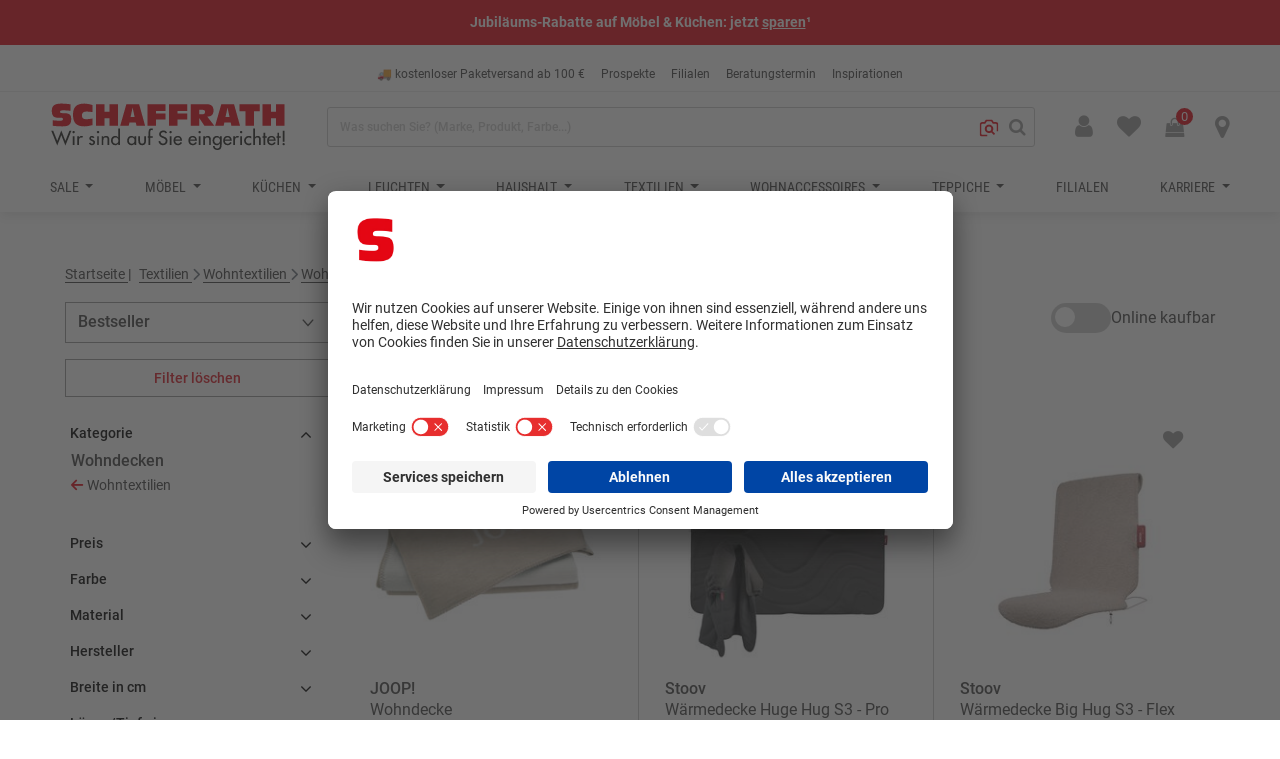

--- FILE ---
content_type: text/html;charset=UTF-8
request_url: https://www.schaffrath.com/textilien/wohntextilien/wohndecken
body_size: 37435
content:
<!DOCTYPE html>
<html lang="de">
<head>
<!--[if gt IE 9]><!-->





<script defer type="text/javascript" src="/on/demandware.static/Sites-Schaffrath-Site/-/de_DE/v1770090746696/js/main.js"></script>




<script>
	window.contexts = ["global","home"];
</script>


<script>//common/scripts.isml</script>

 
    <script defer src="/on/demandware.static/Sites-Schaffrath-Site/-/de_DE/v1770090746696/js/search.js"
        
        type="text/javascript"
        
        >
    </script>
  

 
    <script defer src="/on/demandware.static/Sites-Schaffrath-Site/-/de_DE/v1770090746696/app_custom_core.js"
        
        type="text/javascript"
        
        >
    </script>
  







<!--<![endif]-->
<meta charset=UTF-8>

<meta http-equiv="x-ua-compatible" content="ie=edge">

<meta name="viewport" content="width=device-width, initial-scale=1">


<title>Hochwertige Wohndecken bei Schaffrath</title>

<meta name="description" content="Hochwertige Decken: Wohndecken, W&auml;rmedecken, Kuscheldecken, Plaids, Wolldecken und mehr online kaufen."/>
<meta name="keywords" content="Schaffrath - Ihr M&ouml;belhaus"/>



    
        <meta property="og:site_name" content="Schaffrath - Ihr M&ouml;belhaus">
    

    
        <meta property="og:title" content="Hochwertige Wohndecken bei Schaffrath">
    

    
        <meta property="og:description" content="Hochwertige Decken: Wohndecken, W&auml;rmedecken, Kuscheldecken, Plaids, Wolldecken und mehr online kaufen.">
    


<link rel="apple-touch-icon" sizes="57x57" href="/on/demandware.static/Sites-Schaffrath-Site/-/default/dw8128c24c/images/favicons/apple-icon-57x57.png" />
<link rel="apple-touch-icon" sizes="60x60" href="/on/demandware.static/Sites-Schaffrath-Site/-/default/dw780e4984/images/favicons/apple-icon-60x60.png" />
<link rel="apple-touch-icon" sizes="72x72" href="/on/demandware.static/Sites-Schaffrath-Site/-/default/dwec6d1e7e/images/favicons/apple-icon-72x72.png" />
<link rel="apple-touch-icon" sizes="76x76" href="/on/demandware.static/Sites-Schaffrath-Site/-/default/dw1c8ae6f7/images/favicons/apple-icon-76x76.png" />
<link rel="apple-touch-icon" sizes="114x114" href="/on/demandware.static/Sites-Schaffrath-Site/-/default/dwc0d9cf02/images/favicons/apple-icon-114x114.png" />
<link rel="apple-touch-icon" sizes="120x120" href="/on/demandware.static/Sites-Schaffrath-Site/-/default/dw738a81bd/images/favicons/apple-icon-120x120.png" />
<link rel="apple-touch-icon" sizes="144x144" href="/on/demandware.static/Sites-Schaffrath-Site/-/default/dw6305b3c7/images/favicons/apple-icon-144x144.png" />
<link rel="apple-touch-icon" sizes="152x152" href="/on/demandware.static/Sites-Schaffrath-Site/-/default/dwdf1b9407/images/favicons/apple-icon-152x152.png" />
<link rel="apple-touch-icon" sizes="180x180" href="/on/demandware.static/Sites-Schaffrath-Site/-/default/dw96e70d61/images/favicons/apple-icon-180x180.png" />
<link rel="icon" type="image/png" sizes="192x192"  href="/on/demandware.static/Sites-Schaffrath-Site/-/default/dwea077926/images/favicons/android-icon-192x192.png" />
<link rel="icon" type="image/png" sizes="32x32" href="/on/demandware.static/Sites-Schaffrath-Site/-/default/dwe5b4fb13/images/favicons/favicon-32x32.png" />
<link rel="icon" type="image/png" sizes="96x96" href="/on/demandware.static/Sites-Schaffrath-Site/-/default/dw62d2590a/images/favicons/favicon-96x96.png" />
<link rel="icon" type="image/png" sizes="16x16" href="/on/demandware.static/Sites-Schaffrath-Site/-/default/dwb57a2e79/images/favicons/favicon-16x16.png" />


<link rel="manifest" href="/on/demandware.static/Sites-Schaffrath-Site/-/default/dw1dc5b09a/images/favicons/manifest.json">
<meta name="msapplication-TileColor" content="#ffffff" />
<meta name="msapplication-TileImage" content="/on/demandware.static/Sites-Schaffrath-Site/-/default/dw512b35f4/images/favicons/ms-icon-144x144.png" />
<meta name="theme-color" content="#ffffff">

<link rel="stylesheet" href="/on/demandware.static/Sites-Schaffrath-Site/-/de_DE/v1770090746696/css/global.css" />

    <link rel="stylesheet" href="/on/demandware.static/Sites-Schaffrath-Site/-/de_DE/v1770090746696/css/search.css"  />

    <link rel="stylesheet" href="/on/demandware.static/Sites-Schaffrath-Site/-/de_DE/v1770090746696/css/experience/components/commerceLayouts/layout.css"  />



    <meta name="google-site-verification" content="4dpuqgU5KJzuLIHgKD78myuS4Gh2-6yE6ZoBd8JQNh0" />


<link rel="stylesheet" href="/on/demandware.static/Sites-Schaffrath-Site/-/de_DE/v1770090746696/fonts/fontawesome/css/fontawesome.css" />
<link rel="stylesheet" href="/on/demandware.static/Sites-Schaffrath-Site/-/de_DE/v1770090746696/fonts/fontawesome/css/solid.css" />

<!-- Matomo Head Script -->
<!-- Matomo Tag Manager -->
<script>
    var _mtm = window._mtm = window._mtm || [];

    _mtm.push({'mtm.startTime': (new Date().getTime()), 'event': 'mtm.Start'});

    (function() {
        var d=document, g=d.createElement('script'), s=d.getElementsByTagName('script')[0];
        g.async=true; g.src='https://intern.schaffrath.com/js/container_cwS4f19d.js'; s.parentNode.insertBefore(g,s);
    })();
</script>
<!-- End Matomo Tag Manager -->




	<!-- Google tag (gtag.js) -->
	<script type="text/plain" data-usercentrics="Google Analytics 4" async
			src="https://www.googletagmanager.com/gtag/js?id=G-NJJBDNDFES"></script>



<!-- Google Tag Manager -->


    
    <script type="text/javascript">
        // create dataLayer
        window.dataLayer = window.dataLayer || [];
        function gtag() {
            dataLayer.push(arguments);
        }

        // set „denied" as default for both ad and analytics storage, as well as ad_user_data and ad_personalization,
        gtag("consent", "default", {
            ad_user_data: "denied",
            ad_personalization: "denied",
            ad_storage: "denied",
            analytics_storage: "denied",
            wait_for_update: 2000 // milliseconds to wait for update
        });
    </script>

    
        <script type="text/plain" data-usercentrics="Google Tag Manager">
            dataLayer.push({'gtm.start': new Date().getTime(), 'event': 'gtm.js'});
            var gtmScript = document.createElement('script');
            gtmScript.async = true;
            gtmScript.src = 'https://gtm.schaffrath.com/gtm.js?id=GTM-NJS8QTC';

            var firstScript = document.getElementsByTagName('script')[0];
            firstScript.parentNode.insertBefore(gtmScript, firstScript);
            
        </script>
    


<!-- End Google Tag Manager --><!-- UserCentrics -->





	
		<script id="usercentrics-cmp" data-settings-id="VgwubfBR" src="https://app.usercentrics.eu/browser-ui/latest/loader.js" async></script>
	



<!-- End UserCentrics -->



<link rel="stylesheet" href="/on/demandware.static/Sites-Schaffrath-Site/-/de_DE/v1770090746696/css/skin/skin.css" />


<link rel="canonical" href="/textilien/wohntextilien/wohndecken"/>

<script type="text/javascript">//<!--
/* <![CDATA[ (head-active_data.js) */
var dw = (window.dw || {});
dw.ac = {
    _analytics: null,
    _events: [],
    _category: "",
    _searchData: "",
    _anact: "",
    _anact_nohit_tag: "",
    _analytics_enabled: "true",
    _timeZone: "Europe/Berlin",
    _capture: function(configs) {
        if (Object.prototype.toString.call(configs) === "[object Array]") {
            configs.forEach(captureObject);
            return;
        }
        dw.ac._events.push(configs);
    },
	capture: function() { 
		dw.ac._capture(arguments);
		// send to CQ as well:
		if (window.CQuotient) {
			window.CQuotient.trackEventsFromAC(arguments);
		}
	},
    EV_PRD_SEARCHHIT: "searchhit",
    EV_PRD_DETAIL: "detail",
    EV_PRD_RECOMMENDATION: "recommendation",
    EV_PRD_SETPRODUCT: "setproduct",
    applyContext: function(context) {
        if (typeof context === "object" && context.hasOwnProperty("category")) {
        	dw.ac._category = context.category;
        }
        if (typeof context === "object" && context.hasOwnProperty("searchData")) {
        	dw.ac._searchData = context.searchData;
        }
    },
    setDWAnalytics: function(analytics) {
        dw.ac._analytics = analytics;
    },
    eventsIsEmpty: function() {
        return 0 == dw.ac._events.length;
    }
};
/* ]]> */
// -->
</script>
<script type="text/javascript">//<!--
/* <![CDATA[ (head-cquotient.js) */
var CQuotient = window.CQuotient = {};
CQuotient.clientId = 'bflj-Schaffrath';
CQuotient.realm = 'BFLJ';
CQuotient.siteId = 'Schaffrath';
CQuotient.instanceType = 'prd';
CQuotient.locale = 'de_DE';
CQuotient.fbPixelId = '__UNKNOWN__';
CQuotient.activities = [];
CQuotient.cqcid='';
CQuotient.cquid='';
CQuotient.cqeid='';
CQuotient.cqlid='';
CQuotient.apiHost='api.cquotient.com';
/* Turn this on to test against Staging Einstein */
/* CQuotient.useTest= true; */
CQuotient.useTest = ('true' === 'false');
CQuotient.initFromCookies = function () {
	var ca = document.cookie.split(';');
	for(var i=0;i < ca.length;i++) {
	  var c = ca[i];
	  while (c.charAt(0)==' ') c = c.substring(1,c.length);
	  if (c.indexOf('cqcid=') == 0) {
		CQuotient.cqcid=c.substring('cqcid='.length,c.length);
	  } else if (c.indexOf('cquid=') == 0) {
		  var value = c.substring('cquid='.length,c.length);
		  if (value) {
		  	var split_value = value.split("|", 3);
		  	if (split_value.length > 0) {
			  CQuotient.cquid=split_value[0];
		  	}
		  	if (split_value.length > 1) {
			  CQuotient.cqeid=split_value[1];
		  	}
		  	if (split_value.length > 2) {
			  CQuotient.cqlid=split_value[2];
		  	}
		  }
	  }
	}
}
CQuotient.getCQCookieId = function () {
	if(window.CQuotient.cqcid == '')
		window.CQuotient.initFromCookies();
	return window.CQuotient.cqcid;
};
CQuotient.getCQUserId = function () {
	if(window.CQuotient.cquid == '')
		window.CQuotient.initFromCookies();
	return window.CQuotient.cquid;
};
CQuotient.getCQHashedEmail = function () {
	if(window.CQuotient.cqeid == '')
		window.CQuotient.initFromCookies();
	return window.CQuotient.cqeid;
};
CQuotient.getCQHashedLogin = function () {
	if(window.CQuotient.cqlid == '')
		window.CQuotient.initFromCookies();
	return window.CQuotient.cqlid;
};
CQuotient.trackEventsFromAC = function (/* Object or Array */ events) {
try {
	if (Object.prototype.toString.call(events) === "[object Array]") {
		events.forEach(_trackASingleCQEvent);
	} else {
		CQuotient._trackASingleCQEvent(events);
	}
} catch(err) {}
};
CQuotient._trackASingleCQEvent = function ( /* Object */ event) {
	if (event && event.id) {
		if (event.type === dw.ac.EV_PRD_DETAIL) {
			CQuotient.trackViewProduct( {id:'', alt_id: event.id, type: 'raw_sku'} );
		} // not handling the other dw.ac.* events currently
	}
};
CQuotient.trackViewProduct = function(/* Object */ cqParamData){
	var cq_params = {};
	cq_params.cookieId = CQuotient.getCQCookieId();
	cq_params.userId = CQuotient.getCQUserId();
	cq_params.emailId = CQuotient.getCQHashedEmail();
	cq_params.loginId = CQuotient.getCQHashedLogin();
	cq_params.product = cqParamData.product;
	cq_params.realm = cqParamData.realm;
	cq_params.siteId = cqParamData.siteId;
	cq_params.instanceType = cqParamData.instanceType;
	cq_params.locale = CQuotient.locale;
	
	if(CQuotient.sendActivity) {
		CQuotient.sendActivity(CQuotient.clientId, 'viewProduct', cq_params);
	} else {
		CQuotient.activities.push({activityType: 'viewProduct', parameters: cq_params});
	}
};
/* ]]> */
// -->
</script>


    
        <script type="application/ld+json">
            {"@context":"http://schema.org/","@type":"ItemList","itemListElement":[{"@type":"ListItem","position":1,"url":"https://www.schaffrath.com/joop%21-wohndecke-003299003200000.html"},{"@type":"ListItem","position":2,"url":"https://www.schaffrath.com/stoov-waermedecke-huge-hug-s3---pro-005289001000000.html"},{"@type":"ListItem","position":3,"url":"https://www.schaffrath.com/stoov-waermedecke-big-hug-s3---flex-005289001420000.html"},{"@type":"ListItem","position":4,"url":"https://www.schaffrath.com/stoov-waermedecke-big-hug-s3---flex-005289001400000.html"},{"@type":"ListItem","position":5,"url":"https://www.schaffrath.com/joop%21-wohndecke-schwarz-anthr.-003299003209000.html"},{"@type":"ListItem","position":6,"url":"https://www.schaffrath.com/joop%21-wohndecke-003299003201000.html"},{"@type":"ListItem","position":7,"url":"https://www.schaffrath.com/joop%21-wohndecke-003299003252000.html"},{"@type":"ListItem","position":8,"url":"https://www.schaffrath.com/joop%21-wohndecke-003299003216000.html"},{"@type":"ListItem","position":9,"url":"https://www.schaffrath.com/joop%21-wohndecke-mari.-karamell-003299003262000.html"},{"@type":"ListItem","position":10,"url":"https://www.schaffrath.com/joop%21-wohndecke-003299003251000.html"},{"@type":"ListItem","position":11,"url":"https://www.schaffrath.com/joop%21-wohndecke-graphit-ash-003299003268000.html"},{"@type":"ListItem","position":12,"url":"https://www.schaffrath.com/joop%21-wohndecke-003299003266000.html"},{"@type":"ListItem","position":13,"url":"https://www.schaffrath.com/joop%21-plaid-001623095800000.html"},{"@type":"ListItem","position":14,"url":"https://www.schaffrath.com/joop%21-wohndecke-ash-light-003299003257000.html"},{"@type":"ListItem","position":15,"url":"https://www.schaffrath.com/joop%21-wohndecke-oliv-stein-003299003275000.html"},{"@type":"ListItem","position":16,"url":"https://www.schaffrath.com/joop%21-wohndecke-granat-kupferf-003299003270000.html"},{"@type":"ListItem","position":17,"url":"https://www.schaffrath.com/joop%21-wohndecke-salbei-ecru-003299003243000.html"},{"@type":"ListItem","position":18,"url":"https://www.schaffrath.com/joop%21-wohndecke-ecru-ash-003299003244000.html"},{"@type":"ListItem","position":19,"url":"https://www.schaffrath.com/joop%21-wohndecke-anthraz-karam.-003299003276000.html"},{"@type":"ListItem","position":20,"url":"https://www.schaffrath.com/joop%21-wohndecke-rose.stein-003299003277000.html"},{"@type":"ListItem","position":21,"url":"https://www.schaffrath.com/joop%21-wohndecke-003299003273000.html"},{"@type":"ListItem","position":22,"url":"https://www.schaffrath.com/joop%21-wohndecke-kupfer-sand-003299003274000.html"},{"@type":"ListItem","position":23,"url":"https://www.schaffrath.com/joop%21-wohndecke-apricot-sand-003299003271000.html"},{"@type":"ListItem","position":24,"url":"https://www.schaffrath.com/joop%21-plaid-001623096300000.html"}]}
        </script>
    


</head>
<body data-vviinn-enabled="true">
<!-- Matomo Body Script -->
<!-- Matomo Tag Manager (noscript) -->
<noscript>
    <img referrerpolicy="no-referrer-when-downgrade" src="https://intern.schaffrath.com/matomo.php?idsite=1&amp;amp;rec=1" style="border:0" alt="Schaffrath" />
</noscript>
<!-- End Matomo Tag Manager (noscript) -->

<!-- Google Tag Manager (noscript) -->
<noscript>
    <iframe src="https://www.googletagmanager.com/ns.html?id=GTM-NJS8QTC" height="0" width="0"
        style="display:none;visibility:hidden">
    </iframe>
</noscript>
<!-- End Google Tag Manager (noscript) -->
<div class="page " style="" data-action="Search-Show" data-querystring="cgid=Wohntextilien_Wohndecken" >


<header id="pageHeader" data-scroll-offset="150">
    <div class="header-content">
        <div class="header-menu-modal-background"></div>
        <a href="#maincontent" class="skip" aria-label="Hauptinhalt">Hauptinhalt</a>
<a href="#footercontent" class="skip" aria-label="&Uuml;berspringen zu Fu&szlig;zeileninhalten">&Uuml;berspringen zu Fu&szlig;zeileninhalten</a>
        <nav role="navigation">
            <div class="container pre-header">
                <div class="meta-navigation">
                    




<div class="experience-region experience-preHeader"><div class="experience-component experience-assets-promoBanner"><div class="js-promo-banner pd-promo-banner ">
    <div id="carousel-a912bdbca256ad7f5435c2c40b"
        class="region pd-promo-banner__carousel carousel slide carousel-xs-1
            carousel-sm-1 carousel-md-1
                m-padding_top_sm m-padding_right_sm m-padding_bottom_sm m-padding_left_sm"
        style="font-size: 14px;color: #FFFFFF;"
        data-keyboard="true"
        data-interval="true"
        data-number-of-slides="2"
        data-sm="1"
        data-xs="1"
        data-md="1"
        data-timeout="6000"
    >

        <div class="carousel-inner row"><div data-position="0" class="carousel-item active col-12 col-sm-12 col-md-12">

<div id="" class="styleTextBox-component-container region" style="background-color:#e30714">
	<div id="richTextComponent"
		class=" align-self-center text-center  "
		style="">
		<p><strong>Jubiläums-Rabatte auf Möbel &amp; Küchen: jetzt </strong><a href="https://www.schaffrath.com/65_jahre_schaffrath_moebel_kuechen_rabatt_gutschein.html" target="_self" data-link-type="page" data-link-label="65 Jahre Schaffrath" data-content-page-id="65_jahre_schaffrath_moebel_kuechen_rabatt_gutschein"><strong>sparen</strong></a><strong>¹</strong></p>
	</div>
</div></div><div data-position="1" class="carousel-item col-12 col-sm-12 col-md-12">

<div id="" class="styleTextBox-component-container region" style="background-color:#e30714">
	<div id="richTextComponent"
		class=" align-self-center text-center  "
		style="">
		<p><a href="https://www.schaffrath.com/gesundheitsmessetage.html" target="_self" data-link-type="page" data-link-label="Gesundheitsmesse 0126" data-content-page-id="gesundheitsmessetage"><strong>Gesundheitsmessetage</strong></a><strong> | Düsseldorf &amp; Heinsberg 06. &amp; 07.02.</strong></p>
	</div>
</div></div></div>

        <a class="pd-promo-banner__carousel-control carousel-control-prev" href="#carousel-a912bdbca256ad7f5435c2c40b" role="button" data-slide="prev">
            <span class="carousel-control-prev-icon" aria-hidden="true"></span>
            <span class="sr-only">Zur&uuml;ck</span>
        </a>

        <a class="pd-promo-banner__carousel-control carousel-control-next" href="#carousel-a912bdbca256ad7f5435c2c40b" role="button" data-slide="next">
            <span class="carousel-control-next-icon" aria-hidden="true"></span>
            <span class="sr-only">Weiter</span>
        </a>
    </div>

    <button class="js-promo-banner-close pd-promo-banner__close-button" aria-label="Schlie&szlig;en">
        <span style="color: #e30714;" class="pd-promo-banner__close-button-icon" aria-hidden="true">&times;</span>
    </button>
</div></div><div class="experience-component experience-assets-textBlock"><div
    id=""
    class="b-text_block m-horizontal_left m-vertical_top "
    style="--width: 100%;"
>
    <div class="b-text_block-container">
        <ul>
	<li><a href="/versand.html"><span style="color:#424242">🚚 kostenloser Paketversand ab 100 &euro;</span></a></li>
	<li><a href="https://kataloge.schaffrath.com/kiosk/" target="_blank"><span style="color:#424242">Prospekte</span></a></li>
	<li><a href="/filialen.html"><span style="color:#424242">Filialen</span></a></li>
	<li><a href="/termin.html"><span style="color:#424242">Beratungstermin</span></a></li>
	<li><a href="/inspirationen.html"><span style="color:#424242">Inspirationen</span></a></li>
</ul>


        
        
    </div>
</div>
</div></div>




<!-- Scripts -->


                </div>
            </div>
            <hr />
            <div class="header container">
                <div class="row">
                    <div class="col-12">
                        <div class="navbar-header">
                            <button class="navbar-toggler d-lg-none" type="button" aria-controls="sg-navbar-collapse" aria-expanded="false" aria-label="Toggle navigation">
                                &#9776;
                            </button>
                            <div class="brand">
                                <a class="logo-home" href="/home/" title="Schaffrath - Ihr M&ouml;belhaus Startseite">
                                    <img src="/on/demandware.static/Sites-Schaffrath-Site/-/default/dwf1511f8a/images/logo.svg" alt="Schaffrath - Ihr M&ouml;belhaus" />
                                </a>
                            </div>
                            <div class="search hidden-md-down">
                                <div class="site-search">
	<form role="search"
		action="/suche/"
		method="get"
		name="simpleSearch"
	>
		<input class="form-control search-field"
			type="text"
			name="q"
			value=""
			placeholder="Was suchen Sie? (Marke, Produkt, Farbe...)"
			role="combobox"
			aria-describedby="search-assistive-text"
			aria-haspopup="listbox"
			aria-owns="search-results"
			aria-expanded="false"
			aria-autocomplete="list"
			aria-activedescendant=""
			aria-controls="search-results"
			aria-label="Was suchen Sie?"
			autocomplete="off" />
		<button type="reset" name="reset-button" class="fa fa-times reset-button d-none" aria-label="Suchverlauf l&ouml;schen"></button>
		<button type="submit" name="search-button" class="fa fa-search" aria-label="Suchen"></button>
		<div class="suggestions-wrapper" data-url="/on/demandware.store/Sites-Schaffrath-Site/de_DE/SearchServices-GetSuggestions?q="></div>
		<input type="hidden" value="de_DE" name="lang">
	</form>
	
    

    <vviinn-vps-button token="eyJ0eXAiOiJKV1QiLCJhbGciOiJSUzI1NiJ9.eyJzdWIiOjE4MywianRpIjoiYmI0MjgyYzYtNjI1Zi00YjBhLTk5NDItMDVhYjg4MWViMWI5Iiwic2NvcGVzIjpbInZwciIsInZwcyIsInZwYyJdfQ.[base64]"
        class="vviinn-vps-button"
        
            
        
            
        
            
                active="true"
            
        
            
                product-detail-new-tab="false"
            
        
            
                product-details-new-tab="false"
            
        
            
                product-details-redirect="true"
            
        
            
                locale="de-DE"
            
        
            
                currency-sign="&euro;"
            
        
            
                add-style="false"
            
        
            
                image-resolution-width="300"
            
        
            
                example-image-source="https://www.schaffrath.com/on/demandware.static/-/Sites-Schaffrath-Library/de_DE/dw9f6081d7/imgs/vviinn_img_start-hero.jpg"
            
        
            
                text-search-show="false"
            
        
    >
        <svg width="22" height="20" fill="none" xmlns="http://www.w3.org/2000/svg" class="vviinn-vps-button-icon">
            <path fill-rule="evenodd" clip-rule="evenodd"
                d="M16.567 3H19A3.01 3.01 0 0 1 22 6v7.69h-2V6c0-.55-.451-1-1.001-1h-3.502l-2.03-3H8.543L6.603 5H3.001c-.55 0-1 .45-1 1v11c0 .55.45 1 1 1h5.933v2H3.001A3.01 3.01 0 0 1 0 17V6c0-1.65 1.35-3 3.001-3h2.522l1.94-3h7.074l2.03 3Zm-5.562 3c1.28 0 2.561.48 3.542 1.46h-.01a4.992 4.992 0 0 1 .64 6.29l3.051 3.05-1.41 1.41-3.052-3.05c-.84.55-1.8.83-2.76.83-1.282 0-2.562-.48-3.543-1.46a5.002 5.002 0 0 1 0-7.07A5.026 5.026 0 0 1 11.005 6Zm-2.771 5a2.763 2.763 0 0 0 2.771 2.77A2.763 2.763 0 0 0 13.776 11a2.763 2.763 0 0 0-2.771-2.77A2.763 2.763 0 0 0 8.234 11Z"
                fill="#e30714"></path>
        </svg>
        <div style="display: none;">
            


            
                
                    <span slot="vviinn-camera-button-text-start">
                        
                            Kamera starten
                        
                    </span>
                
            
                
                    <span slot="vviinn-image-search-modal-title">
                        
                            Suchergebnisse
                        
                    </span>
                
            
                
                    <span slot="vviinn-privacy-badge-text">
                        
                            Durch das Hochladen eines Bildes willigen Sie in die Verarbeitung durch unseren Partner Vviinn ein. Das Bild wird nach einer Stunde Inaktivit&auml;t gel&ouml;scht. N&auml;here Informationen finden Sie in unserer Datenschutzerkl&auml;rung.
                        
                    </span>
                
            
                
                    <span slot="vviinn-image-upload-button-text">
                        
                            Bild hochladen
                        
                    </span>
                
            
                
                    <span slot="vviinn-image-upload-icon">
                        
                            <img src="/on/demandware.static/-/Sites-Schaffrath-Library/de_DE/dw9f6081d7/imgs/test.svg" alt="" />
                        
                    </span>
                
            
                
                    <span slot="vviinn-camera-icon">
                        
                            <img src="/on/demandware.static/-/Sites-Schaffrath-Library/de_DE/dw9f6081d7/imgs/test.svg" alt="" />
                        
                    </span>
                
            
                
                    <span slot="vviinn-text-search-icon">
                        
                            <img src="/on/demandware.static/-/Sites-Schaffrath-Library/de_DE/dw9f6081d7/imgs/test.svg" alt="" />
                        
                    </span>
                
            
                
                    <span slot="vviinn-camera-button-text-stop">
                        
                            Kamera schlie&szlig;en
                        
                    </span>
                
            
        </div>
    </vviinn-vps-button>


</div>

                            </div>

                            <div class="action-navi">
                                
	<div class="user hidden-md-down">
		<a href="https://www.schaffrath.com/anmelden/" role="button"
			 aria-label="Kundenkonto">
			<i class="fa fa-user" aria-hidden="true"></i>
		</a>
	</div>
	<div class="wishlist hidden-md-down">
		<a href="https://www.schaffrath.com/on/demandware.store/Sites-Schaffrath-Site/de_DE/Wishlist-Show" role="menuitem" tabindex="0" class="test-wishlist-link" aria-label="Merkliste">
			<i class="fa fa-heart" aria-hidden="true"></i>
		</a>
	</div>


                                

                                <div class="minicart ml-4" data-action-url="/on/demandware.store/Sites-Schaffrath-Site/de_DE/Cart-MiniCartShow">
                                    <div class="minicart-total hide-link-med">
    <a class="minicart-link" href="https://www.schaffrath.com/warenkorb/" title="Warenkorb 0 Produkte" aria-label="Warenkorb 0 Produkte" aria-haspopup="true">
        <i class="minicart-icon fa fa-shopping-bag"></i>
        <span class="minicart-quantity">
            <span>
							0
        		</span>
				</span>
    </a>
</div>

<div class="minicart-total hide-no-link">
    <i class="minicart-icon fa fa-shopping-bag"></i>
        <span class="minicart-quantity">
            0
        </span>
</div>
<div class="popover popover-bottom"></div>

                                </div>
                                <a class="location-icon-link" href="https://www.schaffrath.com/filialen.html">
                                    <i class="fa fa-map-marker" aria-hidden="true"></i>
                                </a>
                            </div>
                        </div>
                    </div>
                </div>
            </div>
            





<div class="experience-region experience-header"><div class="experience-component experience-commerce_assets-headerMenu">
<div id="" class="main-menu navbar-toggleable-md menu-toggleable-left multilevel-dropdown d-none d-lg-block " id="sg-navbar-collapse">
    <div class="container">
        <div class="row">
            <nav class="navbar navbar-expand-lg bg-inverse col-12">
                <div class="close-menu clearfix d-lg-none">
                    <img class="close-menu-brand-icon" src="/on/demandware.static/Sites-Schaffrath-Site/-/default/dwa5942590/images/logo-miniature.svg" alt="Schaffrath - Ihr M&ouml;belhaus" title="Schaffrath - Ihr M&ouml;belhaus">
                    <div class="back pull-left">
                        <button role="button" aria-label="Zur&uuml;ck zum vorherigen Men&uuml;">
                            <span class="caret-left"></span>
                            Zur&uuml;ck
                        </button>
                    </div>
                    <div class="close-button pull-right">
                        <button role="button" aria-label="Men&uuml; schlie&szlig;en">
                            &times;
                        </button>
                    </div>
                </div>
                <div class="menu-promo">
                    
	 


	
    
        <a href="https://kataloge.schaffrath.com/kiosk/" id="menu-promo-link" class="menu-promo__link" role="link" tabindex="0" title="Schaffrath Prospekte + Sonderangebote" target="_blank">
    <img class="menu-promo__image" alt="Schaffrath Prospekte + Sonderangebote" src="https://www.schaffrath.com/on/demandware.static/-/Sites-Schaffrath-Library/de_DE/dw7858da4c/PromotionTiles/Banner_Navi_mobil_Prospekte_990x180_2.jpg" /></a>
    

 
	
                </div>
                <div class="headerMenu  menu-group" role="navigation">
                    <ul class="nav navbar-nav thumbnail" role="menu">
                        
                            
                                
                                    <li class="nav-item dropdown" role="presentation">
                                        
                                        
    <a href="/sales.html" id="Sale" class="nav-link dropdown-toggle " role="button" aria-label="Sale Kategorieseite &ouml;ffnen"
        data-toggle="dropdown" aria-haspopup="true" aria-expanded="false" tabindex="0">
        
            <img class="menu-thumbnail-image d-lg-none" src="/on/demandware.static/-/Sites-navigation_schaffrath/de_DE/dw3aede566/thumbnails/Icons_Navi_Sale.jpg" alt="" title="">
        
        Sale
    </a>


                                        
                                            <ul class="dropdown-menu" role="menu" aria-hidden="true" aria-label="Sale">
    <li class="dropdown-item top-category d-lg-none">
        <span>Sale</span>
        <a href="/sales.html" id="Sale" class="nav-link">Alle ansehen</a>
    </li>
    
        
            <li class="dropdown-item" role="presentation">
                
                
    <a href="/sale/leuchten" id="Sale Leuchten" class="dropdown-link " role="button" aria-label="Leuchten Kategorieseite &ouml;ffnen"
        >
        
        Leuchten
    </a>


            </li>
        
    
        
            <li class="dropdown-item" role="presentation">
                
                
    <a href="/sale/haushalt" id="Sale Haushalt" class="dropdown-link " role="button" aria-label="Haushalt Kategorieseite &ouml;ffnen"
        >
        
        Haushalt
    </a>


            </li>
        
    
        
            <li class="dropdown-item" role="presentation">
                
                
    <a href="/sale/heimtextilien" id="Sale Heimtextilien" class="dropdown-link " role="button" aria-label="Heimtextilien Kategorieseite &ouml;ffnen"
        >
        
        Heimtextilien
    </a>


            </li>
        
    
        
            <li class="dropdown-item" role="presentation">
                
                
    <a href="https://sale.schaffrath.com/" id="Abverkaufsb&ouml;rse" class="dropdown-link " role="button" aria-label="Abverkaufsb&ouml;rse Kategorieseite &ouml;ffnen"
        >
        
        Abverkaufsb&ouml;rse
    </a>


            </li>
        
    
        
            <li class="dropdown-item" role="presentation">
                
                
    <a href="/unsereaktionen.html" id="Online-Rabatte" class="dropdown-link " role="button" aria-label="Online Rabatte Kategorieseite &ouml;ffnen"
        >
        
        Online Rabatte
    </a>


            </li>
        
    
</ul>
                                        
                                    </li>
                                
                            
                                
                                    <li class="nav-item dropdown" role="presentation">
                                        
                                        
    <a href="/moebel" id="1" class="nav-link dropdown-toggle " role="button" aria-label="M&ouml;bel Kategorieseite &ouml;ffnen"
        data-toggle="dropdown" aria-haspopup="true" aria-expanded="false" tabindex="0">
        
            <img class="menu-thumbnail-image d-lg-none" src="/on/demandware.static/-/Sites-navigation_schaffrath/de_DE/dw6b9e2335/thumbnails/Icons_Navi_Moebel.jpg" alt="" title="">
        
        M&ouml;bel
    </a>


                                        
                                            <ul class="dropdown-menu" role="menu" aria-hidden="true" aria-label="M&ouml;bel">
    <li class="dropdown-item top-category d-lg-none">
        <span>M&ouml;bel</span>
        <a href="/moebel" id="1" class="nav-link">Alle ansehen</a>
    </li>
    
        
            <li class="dropdown-item dropdown" role="presentation">
                
                
    <a href="/moebel/wohnzimmer" id="Wohnzimmer" class="dropdown-link dropdown-toggle not-thumbnail" role="button" aria-label="Wohnzimmer Kategorieseite &ouml;ffnen"
        data-toggle="dropdown" aria-haspopup="true" aria-expanded="false" tabindex="0">
        
        Wohnzimmer
    </a>


                <ul class="dropdown-menu" role="menu" aria-hidden="true" aria-label="Wohnzimmer">
    <li class="dropdown-item top-category d-lg-none">
        <span>Wohnzimmer</span>
        <a href="/moebel/wohnzimmer" id="Wohnzimmer" class="nav-link">Alle ansehen</a>
    </li>
    
        
            <li class="dropdown-item" role="presentation">
                
                
    <a href="/sofas-couches.html" id="10103" class="dropdown-link " role="button" aria-label="Sofas &amp; Couches Kategorieseite &ouml;ffnen"
        >
        
        Sofas &amp; Couches
    </a>


            </li>
        
    
        
            <li class="dropdown-item" role="presentation">
                
                
    <a href="/couchtische-beistelltische.html" id="10106" class="dropdown-link " role="button" aria-label="Couch- &amp; Beistelltische Kategorieseite &ouml;ffnen"
        >
        
        Couch- &amp; Beistelltische
    </a>


            </li>
        
    
        
            <li class="dropdown-item" role="presentation">
                
                
    <a href="/schlafsofas.html" id="10104" class="dropdown-link " role="button" aria-label="Schlafsofas Kategorieseite &ouml;ffnen"
        >
        
        Schlafsofas
    </a>


            </li>
        
    
        
            <li class="dropdown-item" role="presentation">
                
                
    <a href="/kommoden-sideboards.html" id="Wohnzimmer_Kommoden&amp;Sideboards" class="dropdown-link " role="button" aria-label="Kommoden &amp; Sideboards Kategorieseite &ouml;ffnen"
        >
        
        Kommoden &amp; Sideboards
    </a>


            </li>
        
    
        
            <li class="dropdown-item" role="presentation">
                
                
    <a href="/moebel/wohnzimmer/tv-und-mediamoebel" id="10102" class="dropdown-link " role="button" aria-label="TV &amp; Mediam&ouml;bel Kategorieseite &ouml;ffnen"
        >
        
        TV &amp; Mediam&ouml;bel
    </a>


            </li>
        
    
        
            <li class="dropdown-item" role="presentation">
                
                
    <a href="/moebel/wohnzimmer/wohnwaende" id="Wohnzimmer_Wohnw&auml;nde" class="dropdown-link " role="button" aria-label="Wohnw&auml;nde Kategorieseite &ouml;ffnen"
        >
        
        Wohnw&auml;nde
    </a>


            </li>
        
    
        
            <li class="dropdown-item" role="presentation">
                
                
    <a href="/moebel/wohnzimmer/tv-und-relaxsessel" id="10105" class="dropdown-link " role="button" aria-label="TV &amp; Relaxsessel Kategorieseite &ouml;ffnen"
        >
        
        TV &amp; Relaxsessel
    </a>


            </li>
        
    
</ul>
            </li>
        
    
        
            <li class="dropdown-item dropdown" role="presentation">
                
                
    <a href="/esszimmermoebel.html" id="Esszimmer" class="dropdown-link dropdown-toggle not-thumbnail" role="button" aria-label="Esszimmer Kategorieseite &ouml;ffnen"
        data-toggle="dropdown" aria-haspopup="true" aria-expanded="false" tabindex="0">
        
        Esszimmer
    </a>


                <ul class="dropdown-menu" role="menu" aria-hidden="true" aria-label="Esszimmer">
    <li class="dropdown-item top-category d-lg-none">
        <span>Esszimmer</span>
        <a href="/esszimmermoebel.html" id="Esszimmer" class="nav-link">Alle ansehen</a>
    </li>
    
        
            <li class="dropdown-item" role="presentation">
                
                
    <a href="/esstische.html" id="10201" class="dropdown-link " role="button" aria-label="Esstische Kategorieseite &ouml;ffnen"
        >
        
        Esstische
    </a>


            </li>
        
    
        
            <li class="dropdown-item" role="presentation">
                
                
    <a href="/esszimmerstuehle.html" id="10202" class="dropdown-link " role="button" aria-label="Esszimmerst&uuml;hle Kategorieseite &ouml;ffnen"
        >
        
        Esszimmerst&uuml;hle
    </a>


            </li>
        
    
</ul>
            </li>
        
    
        
            <li class="dropdown-item dropdown" role="presentation">
                
                
    <a href="/moebel/schlafzimmer" id="Schlafzimmer" class="dropdown-link dropdown-toggle not-thumbnail" role="button" aria-label="Schlafzimmer Kategorieseite &ouml;ffnen"
        data-toggle="dropdown" aria-haspopup="true" aria-expanded="false" tabindex="0">
        
        Schlafzimmer
    </a>


                <ul class="dropdown-menu" role="menu" aria-hidden="true" aria-label="Schlafzimmer">
    <li class="dropdown-item top-category d-lg-none">
        <span>Schlafzimmer</span>
        <a href="/moebel/schlafzimmer" id="Schlafzimmer" class="nav-link">Alle ansehen</a>
    </li>
    
        
            <li class="dropdown-item" role="presentation">
                
                
    <a href="/betten.html" id="10303" class="dropdown-link " role="button" aria-label="Betten Kategorieseite &ouml;ffnen"
        >
        
        Betten
    </a>


            </li>
        
    
        
            <li class="dropdown-item" role="presentation">
                
                
    <a href="/moebel/schlafzimmer/polsterbetten" id="10304" class="dropdown-link " role="button" aria-label="Polsterbetten Kategorieseite &ouml;ffnen"
        >
        
        Polsterbetten
    </a>


            </li>
        
    
        
            <li class="dropdown-item" role="presentation">
                
                
    <a href="/boxspringbetten.html" id="10305" class="dropdown-link " role="button" aria-label="Boxspringbetten Kategorieseite &ouml;ffnen"
        >
        
        Boxspringbetten
    </a>


            </li>
        
    
        
            <li class="dropdown-item" role="presentation">
                
                
    <a href="/moebel/schlafzimmer/kleiderschraenke" id="Schlafzimmer_Kleiderschr&auml;nke" class="dropdown-link " role="button" aria-label="Kleiderschr&auml;nke Kategorieseite &ouml;ffnen"
        >
        
        Kleiderschr&auml;nke
    </a>


            </li>
        
    
        
            <li class="dropdown-item" role="presentation">
                
                
    <a href="/moebel/schlafzimmer/lattenroste" id="Schlafzimmer_Lattenroste" class="dropdown-link " role="button" aria-label="Lattenroste Kategorieseite &ouml;ffnen"
        >
        
        Lattenroste
    </a>


            </li>
        
    
        
            <li class="dropdown-item" role="presentation">
                
                
    <a href="/matratzen.html" id="Schlafzimmer_Matratzen" class="dropdown-link " role="button" aria-label="Matratzen Kategorieseite &ouml;ffnen"
        >
        
        Matratzen
    </a>


            </li>
        
    
        
            <li class="dropdown-item" role="presentation">
                
                
    <a href="/moebel/schlafzimmer/schlafzimmer-sets" id="Schlafzimmer_SchlafzimmerKomplettsets" class="dropdown-link " role="button" aria-label="Schlafzimmer-Sets Kategorieseite &ouml;ffnen"
        >
        
        Schlafzimmer-Sets
    </a>


            </li>
        
    
</ul>
            </li>
        
    
        
            <li class="dropdown-item dropdown" role="presentation">
                
                
    <a href="/moebel/kinder--und-jugendzimmer" id="104" class="dropdown-link dropdown-toggle not-thumbnail" role="button" aria-label="Kinder- &amp; Jugendzimmer Kategorieseite &ouml;ffnen"
        data-toggle="dropdown" aria-haspopup="true" aria-expanded="false" tabindex="0">
        
        Kinder- &amp; Jugendzimmer
    </a>


                <ul class="dropdown-menu" role="menu" aria-hidden="true" aria-label="Kinder- &amp; Jugendzimmer">
    <li class="dropdown-item top-category d-lg-none">
        <span>Kinder- &amp; Jugendzimmer</span>
        <a href="/moebel/kinder--und-jugendzimmer" id="104" class="nav-link">Alle ansehen</a>
    </li>
    
        
            <li class="dropdown-item" role="presentation">
                
                
    <a href="/moebel/kinder--und-jugendzimmer/komplettzimmer" id="10401" class="dropdown-link " role="button" aria-label="Komplettzimmer Kategorieseite &ouml;ffnen"
        >
        
        Komplettzimmer
    </a>


            </li>
        
    
        
            <li class="dropdown-item" role="presentation">
                
                
    <a href="/moebel/kinder--und-jugendzimmer/hoch-und-spielbetten" id="10402" class="dropdown-link " role="button" aria-label="Hoch &amp; Spielbetten Kategorieseite &ouml;ffnen"
        >
        
        Hoch &amp; Spielbetten
    </a>


            </li>
        
    
        
            <li class="dropdown-item" role="presentation">
                
                
    <a href="/moebel/kinder--und-jugendzimmer/schreibtische-und-drehstuehle" id="10403" class="dropdown-link " role="button" aria-label="Schreibtische &amp; Drehst&uuml;hle Kategorieseite &ouml;ffnen"
        >
        
        Schreibtische &amp; Drehst&uuml;hle
    </a>


            </li>
        
    
</ul>
            </li>
        
    
        
            <li class="dropdown-item dropdown" role="presentation">
                
                
    <a href="/moebel/flur--und-dielenmoebel" id="Flur- &amp; Dielenm&ouml;bel" class="dropdown-link dropdown-toggle not-thumbnail" role="button" aria-label="Flur- &amp; Dielenm&ouml;bel Kategorieseite &ouml;ffnen"
        data-toggle="dropdown" aria-haspopup="true" aria-expanded="false" tabindex="0">
        
        Flur- &amp; Dielenm&ouml;bel
    </a>


                <ul class="dropdown-menu" role="menu" aria-hidden="true" aria-label="Flur- &amp; Dielenm&ouml;bel">
    <li class="dropdown-item top-category d-lg-none">
        <span>Flur- &amp; Dielenm&ouml;bel</span>
        <a href="/moebel/flur--und-dielenmoebel" id="Flur- &amp; Dielenm&ouml;bel" class="nav-link">Alle ansehen</a>
    </li>
    
        
            <li class="dropdown-item" role="presentation">
                
                
    <a href="/moebel/flur--und-dielenmoebel/kommoden" id="10501" class="dropdown-link " role="button" aria-label="Kommoden Kategorieseite &ouml;ffnen"
        >
        
        Kommoden
    </a>


            </li>
        
    
        
            <li class="dropdown-item" role="presentation">
                
                
    <a href="/moebel/flur--und-dielenmoebel/regale" id="10502" class="dropdown-link " role="button" aria-label="Regale Kategorieseite &ouml;ffnen"
        >
        
        Regale
    </a>


            </li>
        
    
        
            <li class="dropdown-item" role="presentation">
                
                
    <a href="/moebel/flur--und-dielenmoebel/spiegel" id="10505" class="dropdown-link " role="button" aria-label="Spiegel Kategorieseite &ouml;ffnen"
        >
        
        Spiegel
    </a>


            </li>
        
    
        
            <li class="dropdown-item" role="presentation">
                
                
    <a href="/moebel/flur--und-dielenmoebel/garderoben" id="Flur_Garderoben" class="dropdown-link " role="button" aria-label="Garderoben Kategorieseite &ouml;ffnen"
        >
        
        Garderoben
    </a>


            </li>
        
    
        
            <li class="dropdown-item" role="presentation">
                
                
    <a href="/moebel/flur--und-dielenmoebel/schuhschraenke" id="Flur_Schuhschr&auml;nke" class="dropdown-link " role="button" aria-label="Schuhschr&auml;nke Kategorieseite &ouml;ffnen"
        >
        
        Schuhschr&auml;nke
    </a>


            </li>
        
    
</ul>
            </li>
        
    
        
            <li class="dropdown-item dropdown" role="presentation">
                
                
    <a href="/arbeitszimmer.html" id="106" class="dropdown-link dropdown-toggle not-thumbnail" role="button" aria-label="B&uuml;ro Kategorieseite &ouml;ffnen"
        data-toggle="dropdown" aria-haspopup="true" aria-expanded="false" tabindex="0">
        
        B&uuml;ro
    </a>


                <ul class="dropdown-menu" role="menu" aria-hidden="true" aria-label="B&uuml;ro">
    <li class="dropdown-item top-category d-lg-none">
        <span>B&uuml;ro</span>
        <a href="/arbeitszimmer.html" id="106" class="nav-link">Alle ansehen</a>
    </li>
    
        
            <li class="dropdown-item dropdown" role="presentation">
                
                
    <a href="/buerostuehle.html" id="Arbeitszimmer_B&uuml;rost&uuml;hle" class="dropdown-link dropdown-toggle " role="button" aria-label="B&uuml;rost&uuml;hle Kategorieseite &ouml;ffnen"
        data-toggle="dropdown" aria-haspopup="true" aria-expanded="false" tabindex="0">
        
        B&uuml;rost&uuml;hle
    </a>


                <ul class="dropdown-menu" role="menu" aria-hidden="true" aria-label="B&uuml;rost&uuml;hle">
    <li class="dropdown-item top-category d-lg-none">
        <span>B&uuml;rost&uuml;hle</span>
        <a href="/buerostuehle.html" id="Arbeitszimmer_B&uuml;rost&uuml;hle" class="nav-link">Alle ansehen</a>
    </li>
    
        
            <li class="dropdown-item" role="presentation">
                
                
    <a href="/moebel/buero/buerostuehle/drehstuehle" id="Arbeitszimmer_B&uuml;rost&uuml;hle_Drehst&uuml;hle" class="dropdown-link " role="button" aria-label="Drehst&uuml;hle Kategorieseite &ouml;ffnen"
        >
        
        Drehst&uuml;hle
    </a>


            </li>
        
    
        
            <li class="dropdown-item" role="presentation">
                
                
    <a href="/moebel/buero/buerostuehle/chefsessel" id="Arbeitszimmer_B&uuml;rost&uuml;hle_Chefsessel" class="dropdown-link " role="button" aria-label="Chefsessel Kategorieseite &ouml;ffnen"
        >
        
        Chefsessel
    </a>


            </li>
        
    
        
            <li class="dropdown-item" role="presentation">
                
                
    <a href="/moebel/buero/buerostuehle/gamingstuehle" id="Arbeitszimmer_B&uuml;rost&uuml;hle_Gamingst&uuml;hle" class="dropdown-link " role="button" aria-label="Gamingst&uuml;hle Kategorieseite &ouml;ffnen"
        >
        
        Gamingst&uuml;hle
    </a>


            </li>
        
    
        
            <li class="dropdown-item" role="presentation">
                
                
    <a href="/moebel/buero/buerostuehle/buerohocker" id="Arbeitszimmer_B&uuml;rost&uuml;hle_B&uuml;rohocker" class="dropdown-link " role="button" aria-label="B&uuml;rohocker Kategorieseite &ouml;ffnen"
        >
        
        B&uuml;rohocker
    </a>


            </li>
        
    
        
            <li class="dropdown-item" role="presentation">
                
                
    <a href="/moebel/buero/buerostuehle/sitzbaelle" id="Arbeitszimmer_B&uuml;rost&uuml;hle_Sitzb&auml;lle" class="dropdown-link " role="button" aria-label="Sitzb&auml;lle Kategorieseite &ouml;ffnen"
        >
        
        Sitzb&auml;lle
    </a>


            </li>
        
    
</ul>
            </li>
        
    
        
            <li class="dropdown-item dropdown" role="presentation">
                
                
    <a href="/buerotische.html" id="Arbeitszimmer_B&uuml;rotische" class="dropdown-link dropdown-toggle " role="button" aria-label="B&uuml;rotische Kategorieseite &ouml;ffnen"
        data-toggle="dropdown" aria-haspopup="true" aria-expanded="false" tabindex="0">
        
        B&uuml;rotische
    </a>


                <ul class="dropdown-menu" role="menu" aria-hidden="true" aria-label="B&uuml;rotische">
    <li class="dropdown-item top-category d-lg-none">
        <span>B&uuml;rotische</span>
        <a href="/buerotische.html" id="Arbeitszimmer_B&uuml;rotische" class="nav-link">Alle ansehen</a>
    </li>
    
        
            <li class="dropdown-item" role="presentation">
                
                
    <a href="/schreibtische.html" id="Arbeitszimmer_B&uuml;rotische_Schreibtische" class="dropdown-link " role="button" aria-label="Schreibtische Kategorieseite &ouml;ffnen"
        >
        
        Schreibtische
    </a>


            </li>
        
    
        
            <li class="dropdown-item" role="presentation">
                
                
    <a href="/hoehenverstellbare_schreibtische.html" id="Arbeitszimmer_B&uuml;rotische_H&ouml;henverstellbare Schreibtische" class="dropdown-link " role="button" aria-label="H&ouml;henverstellbare Schreibtische Kategorieseite &ouml;ffnen"
        >
        
        H&ouml;henverstellbare Schreibtische
    </a>


            </li>
        
    
</ul>
            </li>
        
    
        
            <li class="dropdown-item" role="presentation">
                
                
    <a href="/moebel/buero/buerostauraum" id="Arbeitszimmer_B&uuml;rostauraum" class="dropdown-link " role="button" aria-label="B&uuml;rostauraum Kategorieseite &ouml;ffnen"
        >
        
        B&uuml;rostauraum
    </a>


            </li>
        
    
        
            <li class="dropdown-item" role="presentation">
                
                
    <a href="/moebel/buero/buerozubehoer" id="Arbeitszimmer_B&uuml;rozubeh&ouml;r" class="dropdown-link " role="button" aria-label="B&uuml;rozubeh&ouml;r Kategorieseite &ouml;ffnen"
        >
        
        B&uuml;rozubeh&ouml;r
    </a>


            </li>
        
    
</ul>
            </li>
        
    
        
            <li class="dropdown-item dropdown" role="presentation">
                
                
    <a href="/moebel/bad" id="107" class="dropdown-link dropdown-toggle not-thumbnail" role="button" aria-label="Bad Kategorieseite &ouml;ffnen"
        data-toggle="dropdown" aria-haspopup="true" aria-expanded="false" tabindex="0">
        
        Bad
    </a>


                <ul class="dropdown-menu" role="menu" aria-hidden="true" aria-label="Bad">
    <li class="dropdown-item top-category d-lg-none">
        <span>Bad</span>
        <a href="/moebel/bad" id="107" class="nav-link">Alle ansehen</a>
    </li>
    
        
            <li class="dropdown-item" role="presentation">
                
                
    <a href="/moebel/bad/badmoebel" id="10701" class="dropdown-link " role="button" aria-label="Badm&ouml;bel Kategorieseite &ouml;ffnen"
        >
        
        Badm&ouml;bel
    </a>


            </li>
        
    
        
            <li class="dropdown-item" role="presentation">
                
                
    <a href="/moebel/bad/spiegel" id="10703" class="dropdown-link " role="button" aria-label="Spiegel Kategorieseite &ouml;ffnen"
        >
        
        Spiegel
    </a>


            </li>
        
    
        
            <li class="dropdown-item" role="presentation">
                
                
    <a href="/moebel/bad/badaccessoires" id="10704" class="dropdown-link " role="button" aria-label="Badaccessoires Kategorieseite &ouml;ffnen"
        >
        
        Badaccessoires
    </a>


            </li>
        
    
</ul>
            </li>
        
    
        
            <li class="dropdown-item dropdown" role="presentation">
                
                
    <a href="/garten.html" id="14" class="dropdown-link dropdown-toggle " role="button" aria-label="Garten Kategorieseite &ouml;ffnen"
        data-toggle="dropdown" aria-haspopup="true" aria-expanded="false" tabindex="0">
        
            <img class="menu-thumbnail-image d-lg-none" src="/on/demandware.static/-/Sites-navigation_schaffrath/de_DE/dwc448ea06/thumbnails/Icons_Navi_Garten.jpg" alt="" title="">
        
        Garten
    </a>


                <ul class="dropdown-menu" role="menu" aria-hidden="true" aria-label="Garten">
    <li class="dropdown-item top-category d-lg-none">
        <span>Garten</span>
        <a href="/garten.html" id="14" class="nav-link">Alle ansehen</a>
    </li>
    
        
            <li class="dropdown-item dropdown" role="presentation">
                
                
    <a href="/loungemoebel.html" id="Loungem&ouml;bel" class="dropdown-link dropdown-toggle " role="button" aria-label="Loungem&ouml;bel Kategorieseite &ouml;ffnen"
        data-toggle="dropdown" aria-haspopup="true" aria-expanded="false" tabindex="0">
        
        Loungem&ouml;bel
    </a>


                <ul class="dropdown-menu" role="menu" aria-hidden="true" aria-label="Loungem&ouml;bel">
    <li class="dropdown-item top-category d-lg-none">
        <span>Loungem&ouml;bel</span>
        <a href="/loungemoebel.html" id="Loungem&ouml;bel" class="nav-link">Alle ansehen</a>
    </li>
    
        
            <li class="dropdown-item" role="presentation">
                
                
    <a href="/moebel/garten/loungemoebel/gartenlounge-sets" id="Loungem&ouml;bel_Gartenlounge Sets" class="dropdown-link " role="button" aria-label="Gartenlounge Sets Kategorieseite &ouml;ffnen"
        >
        
        Gartenlounge Sets
    </a>


            </li>
        
    
        
            <li class="dropdown-item" role="presentation">
                
                
    <a href="/moebel/garten/loungemoebel/gartensofas" id="Loungem&ouml;bel_Gartensofas" class="dropdown-link " role="button" aria-label="Gartensofas Kategorieseite &ouml;ffnen"
        >
        
        Gartensofas
    </a>


            </li>
        
    
        
            <li class="dropdown-item" role="presentation">
                
                
    <a href="/moebel/garten/loungemoebel/lounge-sessel" id="Loungem&ouml;bel_Loungesessel" class="dropdown-link " role="button" aria-label="Lounge Sessel Kategorieseite &ouml;ffnen"
        >
        
        Lounge Sessel
    </a>


            </li>
        
    
        
            <li class="dropdown-item" role="presentation">
                
                
    <a href="/moebel/garten/loungemoebel/loungehocker" id="Loungem&ouml;bel_Loungehocker" class="dropdown-link " role="button" aria-label="Loungehocker Kategorieseite &ouml;ffnen"
        >
        
        Loungehocker
    </a>


            </li>
        
    
        
            <li class="dropdown-item" role="presentation">
                
                
    <a href="/moebel/garten/loungemoebel/haengesessel" id="Loungem&ouml;bel_H&auml;ngesessel" class="dropdown-link " role="button" aria-label="H&auml;ngesessel Kategorieseite &ouml;ffnen"
        >
        
        H&auml;ngesessel
    </a>


            </li>
        
    
        
            <li class="dropdown-item" role="presentation">
                
                
    <a href="/moebel/garten/loungemoebel/gartenbaenke" id="Loungem&ouml;bel_Gartenb&auml;nke" class="dropdown-link " role="button" aria-label="Gartenb&auml;nke Kategorieseite &ouml;ffnen"
        >
        
        Gartenb&auml;nke
    </a>


            </li>
        
    
        
            <li class="dropdown-item" role="presentation">
                
                
    <a href="/moebel/garten/loungemoebel/sonneninseln" id="Loungem&ouml;bel_Sonneninseln" class="dropdown-link " role="button" aria-label="Sonneninseln Kategorieseite &ouml;ffnen"
        >
        
        Sonneninseln
    </a>


            </li>
        
    
</ul>
            </li>
        
    
        
            <li class="dropdown-item dropdown" role="presentation">
                
                
    <a href="/gartentische.html" id="Gartentische" class="dropdown-link dropdown-toggle " role="button" aria-label="Gartentische Kategorieseite &ouml;ffnen"
        data-toggle="dropdown" aria-haspopup="true" aria-expanded="false" tabindex="0">
        
        Gartentische
    </a>


                <ul class="dropdown-menu" role="menu" aria-hidden="true" aria-label="Gartentische">
    <li class="dropdown-item top-category d-lg-none">
        <span>Gartentische</span>
        <a href="/gartentische.html" id="Gartentische" class="nav-link">Alle ansehen</a>
    </li>
    
        
            <li class="dropdown-item" role="presentation">
                
                
    <a href="/moebel/garten/gartentische/gartentische-ausziehbar" id="Gartentische_Gartentischeausziehbar" class="dropdown-link " role="button" aria-label="Gartentische ausziehbar Kategorieseite &ouml;ffnen"
        >
        
        Gartentische ausziehbar
    </a>


            </li>
        
    
        
            <li class="dropdown-item" role="presentation">
                
                
    <a href="/moebel/garten/gartentische/klapptische" id="Gartentische_Klapptische" class="dropdown-link " role="button" aria-label="Klapptische Kategorieseite &ouml;ffnen"
        >
        
        Klapptische
    </a>


            </li>
        
    
        
            <li class="dropdown-item" role="presentation">
                
                
    <a href="/moebel/garten/gartentische/loungetische" id="Gartentische_Loungetische" class="dropdown-link " role="button" aria-label="Loungetische Kategorieseite &ouml;ffnen"
        >
        
        Loungetische
    </a>


            </li>
        
    
        
            <li class="dropdown-item" role="presentation">
                
                
    <a href="/moebel/garten/gartentische/gartentischgruppen" id="Gartentischgruppen" class="dropdown-link " role="button" aria-label="Gartentischgruppen Kategorieseite &ouml;ffnen"
        >
        
        Gartentischgruppen
    </a>


            </li>
        
    
</ul>
            </li>
        
    
        
            <li class="dropdown-item dropdown" role="presentation">
                
                
    <a href="/gartenstuehle.html" id="Gartenstuehle" class="dropdown-link dropdown-toggle " role="button" aria-label="Gartenst&uuml;hle Kategorieseite &ouml;ffnen"
        data-toggle="dropdown" aria-haspopup="true" aria-expanded="false" tabindex="0">
        
        Gartenst&uuml;hle
    </a>


                <ul class="dropdown-menu" role="menu" aria-hidden="true" aria-label="Gartenst&uuml;hle">
    <li class="dropdown-item top-category d-lg-none">
        <span>Gartenst&uuml;hle</span>
        <a href="/gartenstuehle.html" id="Gartenstuehle" class="nav-link">Alle ansehen</a>
    </li>
    
        
            <li class="dropdown-item" role="presentation">
                
                
    <a href="/moebel/garten/gartenstuehle/gartensessel" id="Gartenst&uuml;hle_Gartensessel" class="dropdown-link " role="button" aria-label="Gartensessel Kategorieseite &ouml;ffnen"
        >
        
        Gartensessel
    </a>


            </li>
        
    
        
            <li class="dropdown-item" role="presentation">
                
                
    <a href="/moebel/garten/gartenstuehle/stapelstuehle" id="Gartenst&uuml;hle_Stapelst&uuml;hle" class="dropdown-link " role="button" aria-label="Stapelst&uuml;hle Kategorieseite &ouml;ffnen"
        >
        
        Stapelst&uuml;hle
    </a>


            </li>
        
    
        
            <li class="dropdown-item" role="presentation">
                
                
    <a href="/moebel/garten/gartenstuehle/gartenklappstuehle" id="Gartenst&uuml;hle_Gartenklappst&uuml;hle" class="dropdown-link " role="button" aria-label="Gartenklappst&uuml;hle Kategorieseite &ouml;ffnen"
        >
        
        Gartenklappst&uuml;hle
    </a>


            </li>
        
    
        
            <li class="dropdown-item" role="presentation">
                
                
    <a href="/moebel/garten/gartenstuehle/gartenhocker" id="Gartenst&uuml;hle_Gartenhocker" class="dropdown-link " role="button" aria-label="Gartenhocker Kategorieseite &ouml;ffnen"
        >
        
        Gartenhocker
    </a>


            </li>
        
    
</ul>
            </li>
        
    
        
            <li class="dropdown-item" role="presentation">
                
                
    <a href="/moebel/garten/gartenliegen" id="Gartenliegen" class="dropdown-link " role="button" aria-label="Gartenliegen Kategorieseite &ouml;ffnen"
        >
        
        Gartenliegen
    </a>


            </li>
        
    
        
            <li class="dropdown-item" role="presentation">
                
                
    <a href="/moebel/garten/strandkoerbe" id="Strandk&ouml;rbe" class="dropdown-link " role="button" aria-label="Strandk&ouml;rbe Kategorieseite &ouml;ffnen"
        >
        
        Strandk&ouml;rbe
    </a>


            </li>
        
    
        
            <li class="dropdown-item dropdown" role="presentation">
                
                
    <a href="/balkonmoebel.html" id="Balkonm&ouml;bel" class="dropdown-link dropdown-toggle " role="button" aria-label="Balkonm&ouml;bel Kategorieseite &ouml;ffnen"
        data-toggle="dropdown" aria-haspopup="true" aria-expanded="false" tabindex="0">
        
        Balkonm&ouml;bel
    </a>


                <ul class="dropdown-menu" role="menu" aria-hidden="true" aria-label="Balkonm&ouml;bel">
    <li class="dropdown-item top-category d-lg-none">
        <span>Balkonm&ouml;bel</span>
        <a href="/balkonmoebel.html" id="Balkonm&ouml;bel" class="nav-link">Alle ansehen</a>
    </li>
    
        
            <li class="dropdown-item" role="presentation">
                
                
    <a href="/moebel/garten/balkonmoebel/balkontische" id="Balkonm&ouml;bel_Balkontische" class="dropdown-link " role="button" aria-label="Balkontische Kategorieseite &ouml;ffnen"
        >
        
        Balkontische
    </a>


            </li>
        
    
        
            <li class="dropdown-item" role="presentation">
                
                
    <a href="/moebel/garten/balkonmoebel/klappstuehle" id="Balkonm&ouml;bel_Klappst&uuml;hle" class="dropdown-link " role="button" aria-label="Klappst&uuml;hle Kategorieseite &ouml;ffnen"
        >
        
        Klappst&uuml;hle
    </a>


            </li>
        
    
</ul>
            </li>
        
    
        
            <li class="dropdown-item dropdown" role="presentation">
                
                
    <a href="/sonnenundsichtschutz.html" id="Sonnen- und Sichtschutz" class="dropdown-link dropdown-toggle " role="button" aria-label="Sonnen- &amp; Sichtschutz Kategorieseite &ouml;ffnen"
        data-toggle="dropdown" aria-haspopup="true" aria-expanded="false" tabindex="0">
        
        Sonnen- &amp; Sichtschutz
    </a>


                <ul class="dropdown-menu" role="menu" aria-hidden="true" aria-label="Sonnen- &amp; Sichtschutz">
    <li class="dropdown-item top-category d-lg-none">
        <span>Sonnen- &amp; Sichtschutz</span>
        <a href="/sonnenundsichtschutz.html" id="Sonnen- und Sichtschutz" class="nav-link">Alle ansehen</a>
    </li>
    
        
            <li class="dropdown-item" role="presentation">
                
                
    <a href="/moebel/garten/sonnen--und-sichtschutz/sonnenschirme" id="Sichtschutz_Sonnenschirme" class="dropdown-link " role="button" aria-label="Sonnenschirme Kategorieseite &ouml;ffnen"
        >
        
        Sonnenschirme
    </a>


            </li>
        
    
        
            <li class="dropdown-item" role="presentation">
                
                
    <a href="/moebel/garten/sonnen--und-sichtschutz/balkonblenden" id="Sichtschutz_Balkonblenden" class="dropdown-link " role="button" aria-label="Balkonblenden Kategorieseite &ouml;ffnen"
        >
        
        Balkonblenden
    </a>


            </li>
        
    
        
            <li class="dropdown-item" role="presentation">
                
                
    <a href="/moebel/garten/sonnen--und-sichtschutz/sonnenschirmstaender" id="Sichtschutz_Sonnenschirmst&auml;nder" class="dropdown-link " role="button" aria-label="Sonnenschirmst&auml;nder Kategorieseite &ouml;ffnen"
        >
        
        Sonnenschirmst&auml;nder
    </a>


            </li>
        
    
        
            <li class="dropdown-item" role="presentation">
                
                
    <a href="/moebel/garten/sonnen--und-sichtschutz/sonnensegel" id="Sichtschutz_Sonnensegel" class="dropdown-link " role="button" aria-label="Sonnensegel Kategorieseite &ouml;ffnen"
        >
        
        Sonnensegel
    </a>


            </li>
        
    
        
            <li class="dropdown-item" role="presentation">
                
                
    <a href="/moebel/garten/sonnen--und-sichtschutz/schirmhuellen" id="OutdoorZubeh&ouml;r_Schirmh&uuml;llen" class="dropdown-link " role="button" aria-label="Schirmh&uuml;llen Kategorieseite &ouml;ffnen"
        >
        
        Schirmh&uuml;llen
    </a>


            </li>
        
    
        
            <li class="dropdown-item" role="presentation">
                
                
    <a href="/moebel/garten/sonnen--und-sichtschutz/sichtschutz-zubehoer" id="Sichtschutz Zubeh&ouml;r" class="dropdown-link " role="button" aria-label="Sichtschutz Zubeh&ouml;r Kategorieseite &ouml;ffnen"
        >
        
        Sichtschutz Zubeh&ouml;r
    </a>


            </li>
        
    
        
            <li class="dropdown-item" role="presentation">
                
                
    <a href="/moebel/garten/sonnen--und-sichtschutz/pavillons" id="Sichtschutz_Pavillons" class="dropdown-link " role="button" aria-label="Pavillons Kategorieseite &ouml;ffnen"
        >
        
        Pavillons
    </a>


            </li>
        
    
</ul>
            </li>
        
    
        
            <li class="dropdown-item dropdown" role="presentation">
                
                
    <a href="/grillsundfeuerschalen.html" id="Grills" class="dropdown-link dropdown-toggle " role="button" aria-label="Grills &amp; Feuerschalen Kategorieseite &ouml;ffnen"
        data-toggle="dropdown" aria-haspopup="true" aria-expanded="false" tabindex="0">
        
        Grills &amp; Feuerschalen
    </a>


                <ul class="dropdown-menu" role="menu" aria-hidden="true" aria-label="Grills &amp; Feuerschalen">
    <li class="dropdown-item top-category d-lg-none">
        <span>Grills &amp; Feuerschalen</span>
        <a href="/grillsundfeuerschalen.html" id="Grills" class="nav-link">Alle ansehen</a>
    </li>
    
        
            <li class="dropdown-item" role="presentation">
                
                
    <a href="/moebel/garten/grills-und-feuerschalen/gasgrills" id="Grills_Feuerschalen_Gasgrills" class="dropdown-link " role="button" aria-label="Gasgrills Kategorieseite &ouml;ffnen"
        >
        
        Gasgrills
    </a>


            </li>
        
    
        
            <li class="dropdown-item" role="presentation">
                
                
    <a href="/moebel/garten/grills-und-feuerschalen/feuerschalen" id="Grills_Feuerschalen_Feuerschalen" class="dropdown-link " role="button" aria-label="Feuerschalen Kategorieseite &ouml;ffnen"
        >
        
        Feuerschalen
    </a>


            </li>
        
    
        
            <li class="dropdown-item" role="presentation">
                
                
    <a href="/moebel/garten/grills-und-feuerschalen/outdoorkuechen" id="Grills_Feuerschalen_Outdoork&uuml;chen" class="dropdown-link " role="button" aria-label="Outdoork&uuml;chen Kategorieseite &ouml;ffnen"
        >
        
        Outdoork&uuml;chen
    </a>


            </li>
        
    
        
            <li class="dropdown-item" role="presentation">
                
                
    <a href="/moebel/garten/grills-und-feuerschalen/grillzubehoer" id="OutdoorZubeh&ouml;r_Grillzubeh&ouml;r" class="dropdown-link " role="button" aria-label="Grillzubeh&ouml;r Kategorieseite &ouml;ffnen"
        >
        
        Grillzubeh&ouml;r
    </a>


            </li>
        
    
</ul>
            </li>
        
    
        
            <li class="dropdown-item" role="presentation">
                
                
    <a href="/moebel/garten/gartenboxen" id="OutdoorZubeh&ouml;r_Gartenboxen" class="dropdown-link " role="button" aria-label="Gartenboxen Kategorieseite &ouml;ffnen"
        >
        
        Gartenboxen
    </a>


            </li>
        
    
        
            <li class="dropdown-item dropdown" role="presentation">
                
                
    <a href="/auflagenundpolster.html" id="Outdoorkissen" class="dropdown-link dropdown-toggle " role="button" aria-label="Auflagen &amp; Polster Kategorieseite &ouml;ffnen"
        data-toggle="dropdown" aria-haspopup="true" aria-expanded="false" tabindex="0">
        
        Auflagen &amp; Polster
    </a>


                <ul class="dropdown-menu" role="menu" aria-hidden="true" aria-label="Auflagen &amp; Polster">
    <li class="dropdown-item top-category d-lg-none">
        <span>Auflagen &amp; Polster</span>
        <a href="/auflagenundpolster.html" id="Outdoorkissen" class="nav-link">Alle ansehen</a>
    </li>
    
        
            <li class="dropdown-item" role="presentation">
                
                
    <a href="/moebel/garten/auflagen-und-polster/auflagen" id="Outdoorkissen_Auflagen" class="dropdown-link " role="button" aria-label="Auflagen Kategorieseite &ouml;ffnen"
        >
        
        Auflagen
    </a>


            </li>
        
    
        
            <li class="dropdown-item" role="presentation">
                
                
    <a href="/moebel/garten/auflagen-und-polster/sitzkissen" id="Outdoorkissen_Sitzkissen" class="dropdown-link " role="button" aria-label="Sitzkissen Kategorieseite &ouml;ffnen"
        >
        
        Sitzkissen
    </a>


            </li>
        
    
        
            <li class="dropdown-item" role="presentation">
                
                
    <a href="/moebel/garten/auflagen-und-polster/outdoorkissen" id="Outdoorkissen_Outdoor-Dekokissen" class="dropdown-link " role="button" aria-label="Outdoorkissen Kategorieseite &ouml;ffnen"
        >
        
        Outdoorkissen
    </a>


            </li>
        
    
</ul>
            </li>
        
    
        
            <li class="dropdown-item" role="presentation">
                
                
    <a href="/moebel/garten/outdoorteppiche" id="Outdoorteppiche" class="dropdown-link " role="button" aria-label="Outdoorteppiche Kategorieseite &ouml;ffnen"
        >
        
        Outdoorteppiche
    </a>


            </li>
        
    
        
            <li class="dropdown-item" role="presentation">
                
                
    <a href="/aussenleuchten.html" id="redirect_Au&szlig;enleuchten" class="dropdown-link " role="button" aria-label="Au&szlig;enleuchten Kategorieseite &ouml;ffnen"
        >
        
        Au&szlig;enleuchten
    </a>


            </li>
        
    
</ul>
            </li>
        
    
</ul>
                                        
                                    </li>
                                
                            
                                
                                    <li class="nav-item dropdown" role="presentation">
                                        
                                        
    <a href="/kueche-kaufen.html" id="kuechen" class="nav-link dropdown-toggle " role="button" aria-label="K&uuml;chen Kategorieseite &ouml;ffnen"
        data-toggle="dropdown" aria-haspopup="true" aria-expanded="false" tabindex="0">
        
            <img class="menu-thumbnail-image d-lg-none" src="/on/demandware.static/-/Sites-navigation_schaffrath/de_DE/dwafdc7fbf/thumbnails/Icons_Navi_Kuechen.jpg" alt="" title="">
        
        K&uuml;chen
    </a>


                                        
                                            <ul class="dropdown-menu" role="menu" aria-hidden="true" aria-label="K&uuml;chen">
    <li class="dropdown-item top-category d-lg-none">
        <span>K&uuml;chen</span>
        <a href="/kueche-kaufen.html" id="kuechen" class="nav-link">Alle ansehen</a>
    </li>
    
        
            <li class="dropdown-item" role="presentation">
                
                
    <a href="/kuechenberatung.html" id="K&uuml;chenberatung" class="dropdown-link " role="button" aria-label="K&uuml;chenberatung Kategorieseite &ouml;ffnen"
        >
        
        K&uuml;chenberatung
    </a>


            </li>
        
    
        
            <li class="dropdown-item" role="presentation">
                
                
    <a href="/kuechenheimberatung.html" id="kuechen_heimberatung_mit_rabatt" class="dropdown-link " role="button" aria-label="K&uuml;chen-Heimberatung Kategorieseite &ouml;ffnen"
        >
        
        K&uuml;chen-Heimberatung
    </a>


            </li>
        
    
        
            <li class="dropdown-item dropdown" role="presentation">
                
                
    <a href="/kuechenfilialen.html" id="K&uuml;chenstudios" class="dropdown-link dropdown-toggle " role="button" aria-label="K&uuml;chenstudios Kategorieseite &ouml;ffnen"
        data-toggle="dropdown" aria-haspopup="true" aria-expanded="false" tabindex="0">
        
        K&uuml;chenstudios
    </a>


                <ul class="dropdown-menu" role="menu" aria-hidden="true" aria-label="K&uuml;chenstudios">
    <li class="dropdown-item top-category d-lg-none">
        <span>K&uuml;chenstudios</span>
        <a href="/kuechenfilialen.html" id="K&uuml;chenstudios" class="nav-link">Alle ansehen</a>
    </li>
    
        
            <li class="dropdown-item" role="presentation">
                
                
    <a href="/kuechenmarkt-muelheim-ruhr.html" id="kuechenmarkt_muelheim" class="dropdown-link " role="button" aria-label="NEU: K&uuml;chenmarkt M&uuml;lheim-Ruhr Kategorieseite &ouml;ffnen">
 <span style="color: #e30714">NEU: </span>K&uuml;chenmarkt M&uuml;lheim-Ruhr
 </a>


            </li>
        
    
        
            <li class="dropdown-item" role="presentation">
                
                
    <a href="/kuechen-mega-store-moenchengladbach.html" id="Mega Store M&ouml;nchengladbach" class="dropdown-link " role="button" aria-label="Mega Store M&ouml;nchengladbach Kategorieseite &ouml;ffnen"
        >
        
        Mega Store M&ouml;nchengladbach
    </a>


            </li>
        
    
        
            <li class="dropdown-item" role="presentation">
                
                
    <a href="/kuechen-mega-store-duesseldorf.html" id="kuechen-mega-store-duesseldorf" class="dropdown-link " role="button" aria-label="Mega Store D&uuml;sseldorf Kategorieseite &ouml;ffnen"
        >
        
        Mega Store D&uuml;sseldorf
    </a>


            </li>
        
    
        
            <li class="dropdown-item" role="presentation">
                
                
    <a href="/kuechen-mega-store-langenfeld.html" id="kuechen-mega-store-langenfeld" class="dropdown-link " role="button" aria-label="Mega Store Langenfeld Kategorieseite &ouml;ffnen"
        >
        
        Mega Store Langenfeld
    </a>


            </li>
        
    
        
            <li class="dropdown-item" role="presentation">
                
                
    <a href="/kuechen-mega-store-moers.html" id="kuechen-mega-store-moers" class="dropdown-link " role="button" aria-label="Mega Store Moers Kategorieseite &ouml;ffnen"
        >
        
        Mega Store Moers
    </a>


            </li>
        
    
        
            <li class="dropdown-item" role="presentation">
                
                
    <a href="/kuechen-mega-store-ratingen.html" id="kuechen-mega-store-ratingen" class="dropdown-link " role="button" aria-label="Mega Store Ratingen Kategorieseite &ouml;ffnen"
        >
        
        Mega Store Ratingen
    </a>


            </li>
        
    
        
            <li class="dropdown-item" role="presentation">
                
                
    <a href="/kuechenmarkt-kerpen.html" id="kuechenmarkt_kerpen" class="dropdown-link " role="button" aria-label="K&uuml;chenmarkt Kerpen Kategorieseite &ouml;ffnen"
        >
        
        K&uuml;chenmarkt Kerpen
    </a>


            </li>
        
    
        
            <li class="dropdown-item" role="presentation">
                
                
    <a href="/kuechenmarkt-erkelenz.html" id="kuechenmarkt-erkelenz" class="dropdown-link " role="button" aria-label="K&uuml;chenmarkt Erkelenz Kategorieseite &ouml;ffnen"
        >
        
        K&uuml;chenmarkt Erkelenz
    </a>


            </li>
        
    
        
            <li class="dropdown-item" role="presentation">
                
                
    <a href="/kuechenmarkt-heinsberg.html" id="kuechenmarkt-heinsberg" class="dropdown-link " role="button" aria-label="K&uuml;chenmarkt Heinsberg Kategorieseite &ouml;ffnen"
        >
        
        K&uuml;chenmarkt Heinsberg
    </a>


            </li>
        
    
        
            <li class="dropdown-item" role="presentation">
                
                
    <a href="/kuechenmarkt-kevelaer.html" id="kuechenmarkt-kevelaer" class="dropdown-link " role="button" aria-label="K&uuml;chenmarkt Kevelaer Kategorieseite &ouml;ffnen"
        >
        
        K&uuml;chenmarkt Kevelaer
    </a>


            </li>
        
    
        
            <li class="dropdown-item" role="presentation">
                
                
    <a href="/kuechenmarkt-neuss.html" id="kuechenmarkt-neuss" class="dropdown-link " role="button" aria-label="K&uuml;chenmarkt Neuss Kategorieseite &ouml;ffnen"
        >
        
        K&uuml;chenmarkt Neuss
    </a>


            </li>
        
    
        
            <li class="dropdown-item" role="presentation">
                
                
    <a href="/moebelhaus-moenchengladbach.html" id="moebelhaus-moenchengladbach" class="dropdown-link " role="button" aria-label="M&ouml;belhaus M&ouml;nchengladbach Kategorieseite &ouml;ffnen"
        >
        
        M&ouml;belhaus M&ouml;nchengladbach
    </a>


            </li>
        
    
        
            <li class="dropdown-item" role="presentation">
                
                
    <a href="/moebelhaus-duesseldorf.html" id="moebelhaus-duesseldorf" class="dropdown-link " role="button" aria-label="M&ouml;belhaus D&uuml;sseldorf Kategorieseite &ouml;ffnen"
        >
        
        M&ouml;belhaus D&uuml;sseldorf
    </a>


            </li>
        
    
        
            <li class="dropdown-item" role="presentation">
                
                
    <a href="/moebelhaus-krefeld.html" id="moebelhaus-krefeld" class="dropdown-link " role="button" aria-label="M&ouml;belhaus Krefeld Kategorieseite &ouml;ffnen"
        >
        
        M&ouml;belhaus Krefeld
    </a>


            </li>
        
    
</ul>
            </li>
        
    
        
            <li class="dropdown-item dropdown" role="presentation">
                
                
    <a href="/Kuechentypen.html" id="K&uuml;chenstile" class="dropdown-link dropdown-toggle " role="button" aria-label="K&uuml;chenstile Kategorieseite &ouml;ffnen"
        data-toggle="dropdown" aria-haspopup="true" aria-expanded="false" tabindex="0">
        
        K&uuml;chenstile
    </a>


                <ul class="dropdown-menu" role="menu" aria-hidden="true" aria-label="K&uuml;chenstile">
    <li class="dropdown-item top-category d-lg-none">
        <span>K&uuml;chenstile</span>
        <a href="/Kuechentypen.html" id="K&uuml;chenstile" class="nav-link">Alle ansehen</a>
    </li>
    
        
            <li class="dropdown-item" role="presentation">
                
                
    <a href="/klassisch_kuechentyp.html" id="Kuechentyp_klassisch" class="dropdown-link " role="button" aria-label="K&uuml;che klassisch Kategorieseite &ouml;ffnen"
        >
        
        K&uuml;che klassisch
    </a>


            </li>
        
    
        
            <li class="dropdown-item" role="presentation">
                
                
    <a href="/Kuechentyp_Landhaus.html" id="Landhausstil" class="dropdown-link " role="button" aria-label="K&uuml;che Landhaus Kategorieseite &ouml;ffnen"
        >
        
        K&uuml;che Landhaus
    </a>


            </li>
        
    
        
            <li class="dropdown-item" role="presentation">
                
                
    <a href="/minimalistisch_kuechentyp.html" id="minimalistisch" class="dropdown-link " role="button" aria-label="Minimalismus-K&uuml;che Kategorieseite &ouml;ffnen"
        >
        
        Minimalismus-K&uuml;che
    </a>


            </li>
        
    
        
            <li class="dropdown-item" role="presentation">
                
                
    <a href="/betonoptik_kuechentyp.html" id="Betonoptik" class="dropdown-link " role="button" aria-label="Betonoptik Kategorieseite &ouml;ffnen"
        >
        
        Betonoptik
    </a>


            </li>
        
    
        
            <li class="dropdown-item" role="presentation">
                
                
    <a href="/buero_kuechentyp.html" id="B&uuml;ro" class="dropdown-link " role="button" aria-label="B&uuml;rok&uuml;che Kategorieseite &ouml;ffnen"
        >
        
        B&uuml;rok&uuml;che
    </a>


            </li>
        
    
        
            <li class="dropdown-item" role="presentation">
                
                
    <a href="/hauswirtschaftsraum_kuechentyp.html" id="Hauswirtschaftsraum" class="dropdown-link " role="button" aria-label="K&uuml;che Hauswirtschaftsraum Kategorieseite &ouml;ffnen"
        >
        
        K&uuml;che Hauswirtschaftsraum
    </a>


            </li>
        
    
</ul>
            </li>
        
    
        
            <li class="dropdown-item" role="presentation">
                
                
    <a href="/kuechenmarken.html" id="Kuechenmarken" class="dropdown-link " role="button" aria-label="K&uuml;chenmarken Kategorieseite &ouml;ffnen"
        >
        
        K&uuml;chenmarken
    </a>


            </li>
        
    
</ul>
                                        
                                    </li>
                                
                            
                                
                                    <li class="nav-item dropdown" role="presentation">
                                        
                                        
    <a href="/leuchten.html" id="2" class="nav-link dropdown-toggle " role="button" aria-label="Leuchten Kategorieseite &ouml;ffnen"
        data-toggle="dropdown" aria-haspopup="true" aria-expanded="false" tabindex="0">
        
            <img class="menu-thumbnail-image d-lg-none" src="/on/demandware.static/-/Sites-navigation_schaffrath/de_DE/dwdcd71247/thumbnails/Icons_Navi_Leuchten.jpg" alt="" title="">
        
        Leuchten
    </a>


                                        
                                            <ul class="dropdown-menu" role="menu" aria-hidden="true" aria-label="Leuchten">
    <li class="dropdown-item top-category d-lg-none">
        <span>Leuchten</span>
        <a href="/leuchten.html" id="2" class="nav-link">Alle ansehen</a>
    </li>
    
        
            <li class="dropdown-item dropdown" role="presentation">
                
                
    <a href="/Innenleuchten.html" id="201" class="dropdown-link dropdown-toggle " role="button" aria-label="Innenleuchten Kategorieseite &ouml;ffnen"
        data-toggle="dropdown" aria-haspopup="true" aria-expanded="false" tabindex="0">
        
        Innenleuchten
    </a>


                <ul class="dropdown-menu" role="menu" aria-hidden="true" aria-label="Innenleuchten">
    <li class="dropdown-item top-category d-lg-none">
        <span>Innenleuchten</span>
        <a href="/Innenleuchten.html" id="201" class="nav-link">Alle ansehen</a>
    </li>
    
        
            <li class="dropdown-item" role="presentation">
                
                
    <a href="/deckenleuchte.html" id="20101" class="dropdown-link " role="button" aria-label="Deckenleuchten Kategorieseite &ouml;ffnen"
        >
        
        Deckenleuchten
    </a>


            </li>
        
    
        
            <li class="dropdown-item" role="presentation">
                
                
    <a href="/leuchten/innenleuchten/pendelleuchten" id="20102" class="dropdown-link " role="button" aria-label="Pendelleuchten Kategorieseite &ouml;ffnen"
        >
        
        Pendelleuchten
    </a>


            </li>
        
    
        
            <li class="dropdown-item" role="presentation">
                
                
    <a href="/leuchten/innenleuchten/wandleuchten" id="20104" class="dropdown-link " role="button" aria-label="Wandleuchten Kategorieseite &ouml;ffnen"
        >
        
        Wandleuchten
    </a>


            </li>
        
    
        
            <li class="dropdown-item" role="presentation">
                
                
    <a href="/stehlampe.html" id="20107" class="dropdown-link " role="button" aria-label="Stehleuchten Kategorieseite &ouml;ffnen"
        >
        
        Stehleuchten
    </a>


            </li>
        
    
        
            <li class="dropdown-item" role="presentation">
                
                
    <a href="/tischlampen.html" id="20106" class="dropdown-link " role="button" aria-label="Tischleuchten Kategorieseite &ouml;ffnen"
        >
        
        Tischleuchten
    </a>


            </li>
        
    
        
            <li class="dropdown-item" role="presentation">
                
                
    <a href="/leuchten/innenleuchten/spots" id="20103" class="dropdown-link " role="button" aria-label="Spots Kategorieseite &ouml;ffnen"
        >
        
        Spots
    </a>


            </li>
        
    
        
            <li class="dropdown-item" role="presentation">
                
                
    <a href="/leuchten/innenleuchten/badleuchten" id="20108" class="dropdown-link " role="button" aria-label="Badleuchten Kategorieseite &ouml;ffnen"
        >
        
        Badleuchten
    </a>


            </li>
        
    
        
            <li class="dropdown-item" role="presentation">
                
                
    <a href="/leuchten/innenleuchten/akku-tischleuchten" id="Innenleuchten_AkkuTischleuchte" class="dropdown-link " role="button" aria-label="Akku Tischleuchten Kategorieseite &ouml;ffnen"
        >
        
        Akku Tischleuchten
    </a>


            </li>
        
    
        
            <li class="dropdown-item" role="presentation">
                
                
    <a href="/leuchten/innenleuchten/schreibtischlampen" id="Innenleuchten_Schreibtischlampen" class="dropdown-link " role="button" aria-label="Schreibtischlampen Kategorieseite &ouml;ffnen"
        >
        
        Schreibtischlampen
    </a>


            </li>
        
    
</ul>
            </li>
        
    
        
            <li class="dropdown-item dropdown" role="presentation">
                
                
    <a href="/aussenleuchten.html" id="202" class="dropdown-link dropdown-toggle " role="button" aria-label="Au&szlig;enleuchten Kategorieseite &ouml;ffnen"
        data-toggle="dropdown" aria-haspopup="true" aria-expanded="false" tabindex="0">
        
        Au&szlig;enleuchten
    </a>


                <ul class="dropdown-menu" role="menu" aria-hidden="true" aria-label="Au&szlig;enleuchten">
    <li class="dropdown-item top-category d-lg-none">
        <span>Au&szlig;enleuchten</span>
        <a href="/aussenleuchten.html" id="202" class="nav-link">Alle ansehen</a>
    </li>
    
        
            <li class="dropdown-item" role="presentation">
                
                
    <a href="/leuchten/aussenleuchten/aussenwandleuchten" id="Au&szlig;enleuchten_Au&szlig;enwandleuchten" class="dropdown-link " role="button" aria-label="Au&szlig;enwandleuchten Kategorieseite &ouml;ffnen"
        >
        
        Au&szlig;enwandleuchten
    </a>


            </li>
        
    
        
            <li class="dropdown-item" role="presentation">
                
                
    <a href="/leuchten/aussenleuchten/aussen-dekobeleuchtung" id="Au&szlig;enleuchten_Au&szlig;enDekobeleuchtung" class="dropdown-link " role="button" aria-label="Au&szlig;en Dekobeleuchtung Kategorieseite &ouml;ffnen"
        >
        
        Au&szlig;en Dekobeleuchtung
    </a>


            </li>
        
    
        
            <li class="dropdown-item" role="presentation">
                
                
    <a href="/leuchten/aussenleuchten/aussen-tischleuchten" id="Au&szlig;enleuchten_Au&szlig;enTischleuchten" class="dropdown-link " role="button" aria-label="Au&szlig;en Tischleuchten Kategorieseite &ouml;ffnen"
        >
        
        Au&szlig;en Tischleuchten
    </a>


            </li>
        
    
        
            <li class="dropdown-item" role="presentation">
                
                
    <a href="/leuchten/aussenleuchten/solarleuchten" id="Au&szlig;enleuchten_Solarleuchten" class="dropdown-link " role="button" aria-label="Solarleuchten Kategorieseite &ouml;ffnen"
        >
        
        Solarleuchten
    </a>


            </li>
        
    
</ul>
            </li>
        
    
</ul>
                                        
                                    </li>
                                
                            
                                
                                    <li class="nav-item dropdown" role="presentation">
                                        
                                        
    <a href="/haushalt.html" id="6" class="nav-link dropdown-toggle " role="button" aria-label="Haushalt Kategorieseite &ouml;ffnen"
        data-toggle="dropdown" aria-haspopup="true" aria-expanded="false" tabindex="0">
        
            <img class="menu-thumbnail-image d-lg-none" src="/on/demandware.static/-/Sites-navigation_schaffrath/de_DE/dw6cd69634/thumbnails/Icons_Navi_Haushalt.jpg" alt="" title="">
        
        Haushalt
    </a>


                                        
                                            <ul class="dropdown-menu" role="menu" aria-hidden="true" aria-label="Haushalt">
    <li class="dropdown-item top-category d-lg-none">
        <span>Haushalt</span>
        <a href="/haushalt.html" id="6" class="nav-link">Alle ansehen</a>
    </li>
    
        
            <li class="dropdown-item dropdown" role="presentation">
                
                
    <a href="/kochen.html" id="Haushalt_Kochen" class="dropdown-link dropdown-toggle " role="button" aria-label="Kochen Kategorieseite &ouml;ffnen"
        data-toggle="dropdown" aria-haspopup="true" aria-expanded="false" tabindex="0">
        
        Kochen
    </a>


                <ul class="dropdown-menu" role="menu" aria-hidden="true" aria-label="Kochen">
    <li class="dropdown-item top-category d-lg-none">
        <span>Kochen</span>
        <a href="/kochen.html" id="Haushalt_Kochen" class="nav-link">Alle ansehen</a>
    </li>
    
        
            <li class="dropdown-item" role="presentation">
                
                
    <a href="/haushalt/kochen/topfsets" id="Haushalt_Kochen_Topfsets" class="dropdown-link " role="button" aria-label="Topfsets Kategorieseite &ouml;ffnen"
        >
        
        Topfsets
    </a>


            </li>
        
    
        
            <li class="dropdown-item" role="presentation">
                
                
    <a href="/haushalt/kochen/toepfe" id="Haushalt_Kochen_T&ouml;pfe" class="dropdown-link " role="button" aria-label="T&ouml;pfe Kategorieseite &ouml;ffnen"
        >
        
        T&ouml;pfe
    </a>


            </li>
        
    
        
            <li class="dropdown-item" role="presentation">
                
                
    <a href="/haushalt/kochen/pfannensets" id="Haushalt_Kochen_Pfannensets" class="dropdown-link " role="button" aria-label="Pfannensets Kategorieseite &ouml;ffnen"
        >
        
        Pfannensets
    </a>


            </li>
        
    
        
            <li class="dropdown-item" role="presentation">
                
                
    <a href="/haushalt/kochen/pfannen" id="Haushalt_Kochen_Pfannen" class="dropdown-link " role="button" aria-label="Pfannen Kategorieseite &ouml;ffnen"
        >
        
        Pfannen
    </a>


            </li>
        
    
        
            <li class="dropdown-item" role="presentation">
                
                
    <a href="/haushalt/kochen/woks" id="Haushalt_Kochen_Woks" class="dropdown-link " role="button" aria-label="Woks Kategorieseite &ouml;ffnen"
        >
        
        Woks
    </a>


            </li>
        
    
        
            <li class="dropdown-item" role="presentation">
                
                
    <a href="/haushalt/kochen/braeter-und-schmortoepfe" id="Haushalt_Kochen_Br&auml;ter&amp;Schmort&ouml;pfe" class="dropdown-link " role="button" aria-label="Br&auml;ter &amp; Schmort&ouml;pfe Kategorieseite &ouml;ffnen"
        >
        
        Br&auml;ter &amp; Schmort&ouml;pfe
    </a>


            </li>
        
    
        
            <li class="dropdown-item" role="presentation">
                
                
    <a href="/haushalt/kochen/schnellkochtoepfe" id="Haushalt_Kochen_Schnellkocht&ouml;pfe" class="dropdown-link " role="button" aria-label="Schnellkocht&ouml;pfe Kategorieseite &ouml;ffnen"
        >
        
        Schnellkocht&ouml;pfe
    </a>


            </li>
        
    
        
            <li class="dropdown-item" role="presentation">
                
                
    <a href="/haushalt/kochen/kuechenmesser" id="Haushalt_Kochen_K&uuml;chenmesser" class="dropdown-link " role="button" aria-label="K&uuml;chenmesser Kategorieseite &ouml;ffnen"
        >
        
        K&uuml;chenmesser
    </a>


            </li>
        
    
        
            <li class="dropdown-item" role="presentation">
                
                
    <a href="/haushalt/kochen/schneidebretter" id="Haushalt_Kochen_Schneidbretter" class="dropdown-link " role="button" aria-label="Schneidebretter Kategorieseite &ouml;ffnen"
        >
        
        Schneidebretter
    </a>


            </li>
        
    
        
            <li class="dropdown-item" role="presentation">
                
                
    <a href="/haushalt/kochen/messerbloecke" id="Haushalt_Kochen_Messerbl&ouml;cke" class="dropdown-link " role="button" aria-label="Messerbl&ouml;cke Kategorieseite &ouml;ffnen"
        >
        
        Messerbl&ouml;cke
    </a>


            </li>
        
    
        
            <li class="dropdown-item" role="presentation">
                
                
    <a href="/haushalt/kochen/backzubehoer" id="Haushalt_Kochen_Backzubeh&ouml;r" class="dropdown-link " role="button" aria-label="Backzubeh&ouml;r Kategorieseite &ouml;ffnen"
        >
        
        Backzubeh&ouml;r
    </a>


            </li>
        
    
        
            <li class="dropdown-item" role="presentation">
                
                
    <a href="/haushalt/kochen/auflaufformen" id="Haushalt_Kochen_Auflaufformen" class="dropdown-link " role="button" aria-label="Auflaufformen Kategorieseite &ouml;ffnen"
        >
        
        Auflaufformen
    </a>


            </li>
        
    
</ul>
            </li>
        
    
        
            <li class="dropdown-item dropdown" role="presentation">
                
                
    <a href="/kuechenausstattung.html" id="Hauhalt_K&uuml;chenausstattung" class="dropdown-link dropdown-toggle " role="button" aria-label="K&uuml;chenausstattung Kategorieseite &ouml;ffnen"
        data-toggle="dropdown" aria-haspopup="true" aria-expanded="false" tabindex="0">
        
        K&uuml;chenausstattung
    </a>


                <ul class="dropdown-menu" role="menu" aria-hidden="true" aria-label="K&uuml;chenausstattung">
    <li class="dropdown-item top-category d-lg-none">
        <span>K&uuml;chenausstattung</span>
        <a href="/kuechenausstattung.html" id="Hauhalt_K&uuml;chenausstattung" class="nav-link">Alle ansehen</a>
    </li>
    
        
            <li class="dropdown-item" role="presentation">
                
                
    <a href="/haushalt/kuechenausstattung/gewuerzmuehlen-und-streuer" id="Hauhalt_K&uuml;chenausstattung_Gew&uuml;rzm&uuml;hlen&amp;Streuer" class="dropdown-link " role="button" aria-label="Gew&uuml;rzm&uuml;hlen &amp; Streuer Kategorieseite &ouml;ffnen"
        >
        
        Gew&uuml;rzm&uuml;hlen &amp; Streuer
    </a>


            </li>
        
    
        
            <li class="dropdown-item" role="presentation">
                
                
    <a href="/haushalt/kuechenausstattung/kuechenhelfer" id="Hauhalt_K&uuml;chenausstattung_K&uuml;chenhelfer" class="dropdown-link " role="button" aria-label="K&uuml;chenhelfer Kategorieseite &ouml;ffnen"
        >
        
        K&uuml;chenhelfer
    </a>


            </li>
        
    
        
            <li class="dropdown-item" role="presentation">
                
                
    <a href="/haushalt/kuechenausstattung/kuechenzubehoer" id="Hauhalt_K&uuml;chenausstattung_K&uuml;chenzubeh&ouml;r" class="dropdown-link " role="button" aria-label="K&uuml;chenzubeh&ouml;r Kategorieseite &ouml;ffnen"
        >
        
        K&uuml;chenzubeh&ouml;r
    </a>


            </li>
        
    
        
            <li class="dropdown-item" role="presentation">
                
                
    <a href="/haushalt/kuechenausstattung/kaffee--und-teebereiter" id="Hauhalt_K&uuml;chenausstattung_Kaffee- &amp; Teebereiter" class="dropdown-link " role="button" aria-label="Kaffee- &amp; Teebereiter Kategorieseite &ouml;ffnen"
        >
        
        Kaffee- &amp; Teebereiter
    </a>


            </li>
        
    
        
            <li class="dropdown-item" role="presentation">
                
                
    <a href="/haushalt/kuechenausstattung/essig-und-oelflaschen" id="Hauhalt_K&uuml;chenausstattung_Essig &amp; &Ouml;lflaschen" class="dropdown-link " role="button" aria-label="Essig &amp; &Ouml;lflaschen Kategorieseite &ouml;ffnen"
        >
        
        Essig &amp; &Ouml;lflaschen
    </a>


            </li>
        
    
        
            <li class="dropdown-item" role="presentation">
                
                
    <a href="/haushalt/kuechenausstattung/abfallsammler" id="Hauhalt_K&uuml;chenausstattung_Abfallsammler" class="dropdown-link " role="button" aria-label="Abfallsammler Kategorieseite &ouml;ffnen"
        >
        
        Abfallsammler
    </a>


            </li>
        
    
        
            <li class="dropdown-item" role="presentation">
                
                
    <a href="/haushalt/kuechenausstattung/kuechenrollenhalter" id="Hauhalt_K&uuml;chenausstattung_K&uuml;chenrollenhalter" class="dropdown-link " role="button" aria-label="K&uuml;chenrollenhalter Kategorieseite &ouml;ffnen"
        >
        
        K&uuml;chenrollenhalter
    </a>


            </li>
        
    
        
            <li class="dropdown-item" role="presentation">
                
                
    <a href="/haushalt/kuechenausstattung/barzubehoer" id="Hauhalt_K&uuml;chenausstattung_Barzubeh&ouml;r" class="dropdown-link " role="button" aria-label="Barzubeh&ouml;r Kategorieseite &ouml;ffnen"
        >
        
        Barzubeh&ouml;r
    </a>


            </li>
        
    
</ul>
            </li>
        
    
        
            <li class="dropdown-item dropdown" role="presentation">
                
                
    <a href="/aufbewahrung.html" id="Haushalt_Aufbewahrung" class="dropdown-link dropdown-toggle " role="button" aria-label="Aufbewahrung Kategorieseite &ouml;ffnen"
        data-toggle="dropdown" aria-haspopup="true" aria-expanded="false" tabindex="0">
        
        Aufbewahrung
    </a>


                <ul class="dropdown-menu" role="menu" aria-hidden="true" aria-label="Aufbewahrung">
    <li class="dropdown-item top-category d-lg-none">
        <span>Aufbewahrung</span>
        <a href="/aufbewahrung.html" id="Haushalt_Aufbewahrung" class="nav-link">Alle ansehen</a>
    </li>
    
        
            <li class="dropdown-item" role="presentation">
                
                
    <a href="/haushalt/aufbewahrung/vorratsdosen" id="Haushalt_Aufbewahrung_Vorratsdosen" class="dropdown-link " role="button" aria-label="Vorratsdosen Kategorieseite &ouml;ffnen"
        >
        
        Vorratsdosen
    </a>


            </li>
        
    
        
            <li class="dropdown-item" role="presentation">
                
                
    <a href="/haushalt/aufbewahrung/brotkaesten" id="Haushalt_Aufbewahrung_Brotk&auml;sten" class="dropdown-link " role="button" aria-label="Brotk&auml;sten Kategorieseite &ouml;ffnen"
        >
        
        Brotk&auml;sten
    </a>


            </li>
        
    
        
            <li class="dropdown-item" role="presentation">
                
                
    <a href="/haushalt/aufbewahrung/besteckkaesten" id="Haushalt_Aufbewahrung_Besteckk&auml;sten" class="dropdown-link " role="button" aria-label="Besteckk&auml;sten Kategorieseite &ouml;ffnen"
        >
        
        Besteckk&auml;sten
    </a>


            </li>
        
    
        
            <li class="dropdown-item" role="presentation">
                
                
    <a href="/haushalt/aufbewahrung/waescheaufbewahrung" id="Haushalt_Aufbewahrung_W&auml;scheaufbewahrung" class="dropdown-link " role="button" aria-label="W&auml;scheaufbewahrung Kategorieseite &ouml;ffnen"
        >
        
        W&auml;scheaufbewahrung
    </a>


            </li>
        
    
</ul>
            </li>
        
    
        
            <li class="dropdown-item dropdown" role="presentation">
                
                
    <a href="/unterwegs.html" id="Haushalt_Unterwegs" class="dropdown-link dropdown-toggle " role="button" aria-label="Unterwegs Kategorieseite &ouml;ffnen"
        data-toggle="dropdown" aria-haspopup="true" aria-expanded="false" tabindex="0">
        
        Unterwegs
    </a>


                <ul class="dropdown-menu" role="menu" aria-hidden="true" aria-label="Unterwegs">
    <li class="dropdown-item top-category d-lg-none">
        <span>Unterwegs</span>
        <a href="/unterwegs.html" id="Haushalt_Unterwegs" class="nav-link">Alle ansehen</a>
    </li>
    
        
            <li class="dropdown-item" role="presentation">
                
                
    <a href="/haushalt/unterwegs/trinkflaschen" id="Haushalt_Unterwegs_Trinkflaschen" class="dropdown-link " role="button" aria-label="Trinkflaschen Kategorieseite &ouml;ffnen"
        >
        
        Trinkflaschen
    </a>


            </li>
        
    
        
            <li class="dropdown-item" role="presentation">
                
                
    <a href="/haushalt/unterwegs/to-go-becher" id="Haushalt_Unterwegs_To Go Becher" class="dropdown-link " role="button" aria-label="To Go Becher Kategorieseite &ouml;ffnen"
        >
        
        To Go Becher
    </a>


            </li>
        
    
        
            <li class="dropdown-item" role="presentation">
                
                
    <a href="/haushalt/unterwegs/lunchboxen" id="Haushalt_Unterwegs_Lunchboxen" class="dropdown-link " role="button" aria-label="Lunchboxen Kategorieseite &ouml;ffnen"
        >
        
        Lunchboxen
    </a>


            </li>
        
    
        
            <li class="dropdown-item" role="presentation">
                
                
    <a href="/haushalt/unterwegs/thermogefaesse" id="Haushalt_Unterwegs_Thermogef&auml;&szlig;e" class="dropdown-link " role="button" aria-label="Thermogef&auml;&szlig;e Kategorieseite &ouml;ffnen"
        >
        
        Thermogef&auml;&szlig;e
    </a>


            </li>
        
    
        
            <li class="dropdown-item" role="presentation">
                
                
    <a href="/haushalt/unterwegs/taschen-und-einkaufskoerbe" id="Haushalt_Unterwegs_Taschen &amp; Einkaufsk&ouml;rbe" class="dropdown-link " role="button" aria-label="Taschen &amp; Einkaufsk&ouml;rbe Kategorieseite &ouml;ffnen"
        >
        
        Taschen &amp; Einkaufsk&ouml;rbe
    </a>


            </li>
        
    
</ul>
            </li>
        
    
        
            <li class="dropdown-item dropdown" role="presentation">
                
                
    <a href="/kuechengeraete.html" id="Haushalt_K&uuml;chenger&auml;te" class="dropdown-link dropdown-toggle " role="button" aria-label="K&uuml;chenger&auml;te Kategorieseite &ouml;ffnen"
        data-toggle="dropdown" aria-haspopup="true" aria-expanded="false" tabindex="0">
        
        K&uuml;chenger&auml;te
    </a>


                <ul class="dropdown-menu" role="menu" aria-hidden="true" aria-label="K&uuml;chenger&auml;te">
    <li class="dropdown-item top-category d-lg-none">
        <span>K&uuml;chenger&auml;te</span>
        <a href="/kuechengeraete.html" id="Haushalt_K&uuml;chenger&auml;te" class="nav-link">Alle ansehen</a>
    </li>
    
        
            <li class="dropdown-item" role="presentation">
                
                
    <a href="/haushalt/kuechengeraete/kaffeemaschinen" id="Haushalt_K&uuml;chenger&auml;te_Kaffeemaschinen" class="dropdown-link " role="button" aria-label="Kaffeemaschinen Kategorieseite &ouml;ffnen"
        >
        
        Kaffeemaschinen
    </a>


            </li>
        
    
        
            <li class="dropdown-item" role="presentation">
                
                
    <a href="/haushalt/kuechengeraete/toaster" id="Haushalt_K&uuml;chenger&auml;te_Toaster" class="dropdown-link " role="button" aria-label="Toaster Kategorieseite &ouml;ffnen"
        >
        
        Toaster
    </a>


            </li>
        
    
        
            <li class="dropdown-item" role="presentation">
                
                
    <a href="/haushalt/kuechengeraete/wasserkocher" id="Haushalt_K&uuml;chenger&auml;te_Wasserkocher" class="dropdown-link " role="button" aria-label="Wasserkocher Kategorieseite &ouml;ffnen"
        >
        
        Wasserkocher
    </a>


            </li>
        
    
        
            <li class="dropdown-item" role="presentation">
                
                
    <a href="/haushalt/kuechengeraete/sonstige-kuechengeraete" id="Haushalt_K&uuml;chenger&auml;te_Sonstige K&uuml;chenger&auml;te" class="dropdown-link " role="button" aria-label="Sonstige K&uuml;chenger&auml;te Kategorieseite &ouml;ffnen"
        >
        
        Sonstige K&uuml;chenger&auml;te
    </a>


            </li>
        
    
</ul>
            </li>
        
    
        
            <li class="dropdown-item dropdown" role="presentation">
                
                
    <a href="/bestecke.html" id="Haushalt_Bestecke" class="dropdown-link dropdown-toggle " role="button" aria-label="Bestecke Kategorieseite &ouml;ffnen"
        data-toggle="dropdown" aria-haspopup="true" aria-expanded="false" tabindex="0">
        
        Bestecke
    </a>


                <ul class="dropdown-menu" role="menu" aria-hidden="true" aria-label="Bestecke">
    <li class="dropdown-item top-category d-lg-none">
        <span>Bestecke</span>
        <a href="/bestecke.html" id="Haushalt_Bestecke" class="nav-link">Alle ansehen</a>
    </li>
    
        
            <li class="dropdown-item" role="presentation">
                
                
    <a href="/haushalt/bestecke/bestecksets" id="Haushalt_Bestecke_Bestecksets" class="dropdown-link " role="button" aria-label="Bestecksets Kategorieseite &ouml;ffnen"
        >
        
        Bestecksets
    </a>


            </li>
        
    
        
            <li class="dropdown-item" role="presentation">
                
                
    <a href="/haushalt/bestecke/kinderbestecke" id="Haushalt_Bestecke_Kinderbestecke" class="dropdown-link " role="button" aria-label="Kinderbestecke Kategorieseite &ouml;ffnen"
        >
        
        Kinderbestecke
    </a>


            </li>
        
    
        
            <li class="dropdown-item" role="presentation">
                
                
    <a href="/haushalt/bestecke/steakbesteck" id="Haushalt_Bestecke_Steakbesteck" class="dropdown-link " role="button" aria-label="Steakbesteck Kategorieseite &ouml;ffnen"
        >
        
        Steakbesteck
    </a>


            </li>
        
    
        
            <li class="dropdown-item" role="presentation">
                
                
    <a href="/haushalt/bestecke/salatbesteck" id="Haushalt_Bestecke_Salatbesteck" class="dropdown-link " role="button" aria-label="Salatbesteck Kategorieseite &ouml;ffnen"
        >
        
        Salatbesteck
    </a>


            </li>
        
    
        
            <li class="dropdown-item" role="presentation">
                
                
    <a href="/haushalt/bestecke/servierbestecke" id="Haushalt_Bestecke_Servierbestecke" class="dropdown-link " role="button" aria-label="Servierbestecke Kategorieseite &ouml;ffnen"
        >
        
        Servierbestecke
    </a>


            </li>
        
    
        
            <li class="dropdown-item" role="presentation">
                
                
    <a href="/haushalt/bestecke/messer" id="Haushalt_Bestecke_Messer" class="dropdown-link " role="button" aria-label="Messer Kategorieseite &ouml;ffnen"
        >
        
        Messer
    </a>


            </li>
        
    
        
            <li class="dropdown-item" role="presentation">
                
                
    <a href="/haushalt/bestecke/gabeln" id="Haushalt_Bestecke_Gabeln" class="dropdown-link " role="button" aria-label="Gabeln Kategorieseite &ouml;ffnen"
        >
        
        Gabeln
    </a>


            </li>
        
    
        
            <li class="dropdown-item" role="presentation">
                
                
    <a href="/haushalt/bestecke/loeffel" id="Haushalt_Bestecke_L&ouml;ffel" class="dropdown-link " role="button" aria-label="L&ouml;ffel Kategorieseite &ouml;ffnen"
        >
        
        L&ouml;ffel
    </a>


            </li>
        
    
</ul>
            </li>
        
    
        
            <li class="dropdown-item dropdown" role="presentation">
                
                
    <a href="/geschirr.html" id="Haushalt_Geschirr" class="dropdown-link dropdown-toggle " role="button" aria-label="Geschirr Kategorieseite &ouml;ffnen"
        data-toggle="dropdown" aria-haspopup="true" aria-expanded="false" tabindex="0">
        
        Geschirr
    </a>


                <ul class="dropdown-menu" role="menu" aria-hidden="true" aria-label="Geschirr">
    <li class="dropdown-item top-category d-lg-none">
        <span>Geschirr</span>
        <a href="/geschirr.html" id="Haushalt_Geschirr" class="nav-link">Alle ansehen</a>
    </li>
    
        
            <li class="dropdown-item" role="presentation">
                
                
    <a href="/haushalt/geschirr/geschirrsets" id="Haushalt_Geschirr_Geschirrsets" class="dropdown-link " role="button" aria-label="Geschirrsets Kategorieseite &ouml;ffnen"
        >
        
        Geschirrsets
    </a>


            </li>
        
    
        
            <li class="dropdown-item" role="presentation">
                
                
    <a href="/haushalt/geschirr/speiseteller" id="Haushalt_Geschirr_Speiseteller" class="dropdown-link " role="button" aria-label="Speiseteller Kategorieseite &ouml;ffnen"
        >
        
        Speiseteller
    </a>


            </li>
        
    
        
            <li class="dropdown-item" role="presentation">
                
                
    <a href="/haushalt/geschirr/suppenteller" id="Haushalt_Geschirr_Suppenteller" class="dropdown-link " role="button" aria-label="Suppenteller Kategorieseite &ouml;ffnen"
        >
        
        Suppenteller
    </a>


            </li>
        
    
        
            <li class="dropdown-item" role="presentation">
                
                
    <a href="/haushalt/geschirr/dessertteller" id="Haushalt_Geschirr_Dessertteller" class="dropdown-link " role="button" aria-label="Dessertteller Kategorieseite &ouml;ffnen"
        >
        
        Dessertteller
    </a>


            </li>
        
    
        
            <li class="dropdown-item" role="presentation">
                
                
    <a href="/haushalt/geschirr/schuesseln-und-schalen" id="Haushalt_Geschirr_Sch&uuml;sseln &amp; Schalen" class="dropdown-link " role="button" aria-label="Sch&uuml;sseln &amp; Schalen Kategorieseite &ouml;ffnen"
        >
        
        Sch&uuml;sseln &amp; Schalen
    </a>


            </li>
        
    
        
            <li class="dropdown-item" role="presentation">
                
                
    <a href="/haushalt/geschirr/pasta-und-pizzateller" id="Haushalt_Geschirr_Pasta &amp; Pizzateller" class="dropdown-link " role="button" aria-label="Pasta &amp; Pizzateller Kategorieseite &ouml;ffnen"
        >
        
        Pasta &amp; Pizzateller
    </a>


            </li>
        
    
        
            <li class="dropdown-item" role="presentation">
                
                
    <a href="/haushalt/geschirr/kindergeschirr" id="Haushalt_Geschirr_Kindergeschirr" class="dropdown-link " role="button" aria-label="Kindergeschirr Kategorieseite &ouml;ffnen"
        >
        
        Kindergeschirr
    </a>


            </li>
        
    
        
            <li class="dropdown-item" role="presentation">
                
                
    <a href="/haushalt/geschirr/serviergeschirr" id="Haushalt_Geschirr_Serviergeschirr" class="dropdown-link " role="button" aria-label="Serviergeschirr Kategorieseite &ouml;ffnen"
        >
        
        Serviergeschirr
    </a>


            </li>
        
    
        
            <li class="dropdown-item" role="presentation">
                
                
    <a href="/haushalt/geschirr/tassen" id="Haushalt_Geschirr_Tassen" class="dropdown-link " role="button" aria-label="Tassen Kategorieseite &ouml;ffnen"
        >
        
        Tassen
    </a>


            </li>
        
    
        
            <li class="dropdown-item" role="presentation">
                
                
    <a href="/haushalt/geschirr/teekannen" id="Haushalt_Geschirr_Teekannen" class="dropdown-link " role="button" aria-label="Teekannen Kategorieseite &ouml;ffnen"
        >
        
        Teekannen
    </a>


            </li>
        
    
</ul>
            </li>
        
    
        
            <li class="dropdown-item dropdown" role="presentation">
                
                
    <a href="/glaeser.html" id="Haushalt_Gl&auml;ser" class="dropdown-link dropdown-toggle " role="button" aria-label="Gl&auml;ser Kategorieseite &ouml;ffnen"
        data-toggle="dropdown" aria-haspopup="true" aria-expanded="false" tabindex="0">
        
        Gl&auml;ser
    </a>


                <ul class="dropdown-menu" role="menu" aria-hidden="true" aria-label="Gl&auml;ser">
    <li class="dropdown-item top-category d-lg-none">
        <span>Gl&auml;ser</span>
        <a href="/glaeser.html" id="Haushalt_Gl&auml;ser" class="nav-link">Alle ansehen</a>
    </li>
    
        
            <li class="dropdown-item" role="presentation">
                
                
    <a href="/haushalt/glaeser/glaesersets" id="Haushalt_Gl&auml;ser_Gl&auml;sersets" class="dropdown-link " role="button" aria-label="Gl&auml;sersets Kategorieseite &ouml;ffnen"
        >
        
        Gl&auml;sersets
    </a>


            </li>
        
    
        
            <li class="dropdown-item" role="presentation">
                
                
    <a href="/haushalt/glaeser/trinkglaeser" id="Haushalt_Gl&auml;ser_Trinkgl&auml;ser" class="dropdown-link " role="button" aria-label="Trinkgl&auml;ser Kategorieseite &ouml;ffnen"
        >
        
        Trinkgl&auml;ser
    </a>


            </li>
        
    
        
            <li class="dropdown-item" role="presentation">
                
                
    <a href="/haushalt/glaeser/longdrinkglaeser" id="Haushalt_Gl&auml;ser_Longdrinkgl&auml;ser" class="dropdown-link " role="button" aria-label="Longdrinkgl&auml;ser Kategorieseite &ouml;ffnen"
        >
        
        Longdrinkgl&auml;ser
    </a>


            </li>
        
    
        
            <li class="dropdown-item" role="presentation">
                
                
    <a href="/haushalt/glaeser/weissweinglas" id="Haushalt_Gl&auml;ser_Wei&szlig;weinglas" class="dropdown-link " role="button" aria-label="Wei&szlig;weinglas Kategorieseite &ouml;ffnen"
        >
        
        Wei&szlig;weinglas
    </a>


            </li>
        
    
        
            <li class="dropdown-item" role="presentation">
                
                
    <a href="/haushalt/glaeser/rotweinglaeser" id="Haushalt_Gl&auml;ser_Rotweingl&auml;ser" class="dropdown-link " role="button" aria-label="Rotweingl&auml;ser Kategorieseite &ouml;ffnen"
        >
        
        Rotweingl&auml;ser
    </a>


            </li>
        
    
        
            <li class="dropdown-item" role="presentation">
                
                
    <a href="/haushalt/glaeser/sektglaeser" id="Haushalt_Gl&auml;ser_Sektgl&auml;ser" class="dropdown-link " role="button" aria-label="Sektgl&auml;ser Kategorieseite &ouml;ffnen"
        >
        
        Sektgl&auml;ser
    </a>


            </li>
        
    
        
            <li class="dropdown-item" role="presentation">
                
                
    <a href="/haushalt/glaeser/bierglaeser" id="Haushalt_Gl&auml;ser_Biergl&auml;ser" class="dropdown-link " role="button" aria-label="Biergl&auml;ser Kategorieseite &ouml;ffnen"
        >
        
        Biergl&auml;ser
    </a>


            </li>
        
    
        
            <li class="dropdown-item" role="presentation">
                
                
    <a href="/haushalt/glaeser/karaffen" id="Haushalt_Gl&auml;ser_Karaffen" class="dropdown-link " role="button" aria-label="Karaffen Kategorieseite &ouml;ffnen"
        >
        
        Karaffen
    </a>


            </li>
        
    
        
            <li class="dropdown-item" role="presentation">
                
                
    <a href="/haushalt/glaeser/schnapsglaeser" id="Haushalt_Gl&auml;ser_Schnappsgl&auml;ser" class="dropdown-link " role="button" aria-label="Schnapsgl&auml;ser Kategorieseite &ouml;ffnen"
        >
        
        Schnapsgl&auml;ser
    </a>


            </li>
        
    
        
            <li class="dropdown-item" role="presentation">
                
                
    <a href="/haushalt/glaeser/kaffee-und-teeglaeser" id="Haushalt_Gl&auml;ser_Kaffee &amp; Teegl&auml;ser" class="dropdown-link " role="button" aria-label="Kaffee &amp; Teegl&auml;ser Kategorieseite &ouml;ffnen"
        >
        
        Kaffee &amp; Teegl&auml;ser
    </a>


            </li>
        
    
</ul>
            </li>
        
    
        
            <li class="dropdown-item dropdown" role="presentation">
                
                
    <a href="/tischaccessoires.html" id="Haushalt_Tischaccessoires" class="dropdown-link dropdown-toggle " role="button" aria-label="Tischaccessoires Kategorieseite &ouml;ffnen"
        data-toggle="dropdown" aria-haspopup="true" aria-expanded="false" tabindex="0">
        
        Tischaccessoires
    </a>


                <ul class="dropdown-menu" role="menu" aria-hidden="true" aria-label="Tischaccessoires">
    <li class="dropdown-item top-category d-lg-none">
        <span>Tischaccessoires</span>
        <a href="/tischaccessoires.html" id="Haushalt_Tischaccessoires" class="nav-link">Alle ansehen</a>
    </li>
    
        
            <li class="dropdown-item" role="presentation">
                
                
    <a href="/haushalt/tischaccessoires/tischsets" id="Haushalt_Tischaccesoires_Tischsets" class="dropdown-link " role="button" aria-label="Tischsets Kategorieseite &ouml;ffnen"
        >
        
        Tischsets
    </a>


            </li>
        
    
        
            <li class="dropdown-item" role="presentation">
                
                
    <a href="/haushalt/tischaccessoires/untersetzer" id="Haushalt_Tischaccesoires_Untersetzer" class="dropdown-link " role="button" aria-label="Untersetzer Kategorieseite &ouml;ffnen"
        >
        
        Untersetzer
    </a>


            </li>
        
    
        
            <li class="dropdown-item" role="presentation">
                
                
    <a href="/haushalt/tischaccessoires/tabletts" id="Haushalt_Tischaccesoires_Tabletts" class="dropdown-link " role="button" aria-label="Tabletts Kategorieseite &ouml;ffnen"
        >
        
        Tabletts
    </a>


            </li>
        
    
        
            <li class="dropdown-item" role="presentation">
                
                
    <a href="/haushalt/tischaccessoires/thermoskannen" id="Haushalt_Tischaccesoires_Thermoskannen" class="dropdown-link " role="button" aria-label="Thermoskannen Kategorieseite &ouml;ffnen"
        >
        
        Thermoskannen
    </a>


            </li>
        
    
        
            <li class="dropdown-item" role="presentation">
                
                
    <a href="/haushalt/tischaccessoires/servierkoerbe" id="Haushalt_Tischaccesoires_Servierk&ouml;rbe" class="dropdown-link " role="button" aria-label="Servierk&ouml;rbe Kategorieseite &ouml;ffnen"
        >
        
        Servierk&ouml;rbe
    </a>


            </li>
        
    
        
            <li class="dropdown-item" role="presentation">
                
                
    <a href="/haushalt/tischaccessoires/sonstige-tischaccessoires" id="Haushalt_Tischaccesoires_Sonstige Tischaccesoires" class="dropdown-link " role="button" aria-label="Sonstige Tischaccessoires Kategorieseite &ouml;ffnen"
        >
        
        Sonstige Tischaccessoires
    </a>


            </li>
        
    
</ul>
            </li>
        
    
</ul>
                                        
                                    </li>
                                
                            
                                
                                    <li class="nav-item dropdown" role="presentation">
                                        
                                        
    <a href="/textilien.html" id="4" class="nav-link dropdown-toggle " role="button" aria-label="Textilien Kategorieseite &ouml;ffnen"
        data-toggle="dropdown" aria-haspopup="true" aria-expanded="false" tabindex="0">
        
            <img class="menu-thumbnail-image d-lg-none" src="/on/demandware.static/-/Sites-navigation_schaffrath/de_DE/dwaa625661/thumbnails/Icons_Navi_Textilien.jpg" alt="" title="">
        
        Textilien
    </a>


                                        
                                            <ul class="dropdown-menu" role="menu" aria-hidden="true" aria-label="Textilien">
    <li class="dropdown-item top-category d-lg-none">
        <span>Textilien</span>
        <a href="/textilien.html" id="4" class="nav-link">Alle ansehen</a>
    </li>
    
        
            <li class="dropdown-item dropdown" role="presentation">
                
                
    <a href="/wohntextilien.html" id="403" class="dropdown-link dropdown-toggle " role="button" aria-label="Wohntextilien Kategorieseite &ouml;ffnen"
        data-toggle="dropdown" aria-haspopup="true" aria-expanded="false" tabindex="0">
        
        Wohntextilien
    </a>


                <ul class="dropdown-menu" role="menu" aria-hidden="true" aria-label="Wohntextilien">
    <li class="dropdown-item top-category d-lg-none">
        <span>Wohntextilien</span>
        <a href="/wohntextilien.html" id="403" class="nav-link">Alle ansehen</a>
    </li>
    
        
            <li class="dropdown-item" role="presentation">
                
                
    <a href="/textilien/wohntextilien/wohndecken" id="Wohntextilien_Wohndecken" class="dropdown-link " role="button" aria-label="Wohndecken Kategorieseite &ouml;ffnen"
        >
        
        Wohndecken
    </a>


            </li>
        
    
        
            <li class="dropdown-item" role="presentation">
                
                
    <a href="/textilien/wohntextilien/dekokissen" id="Wohntextilien_Dekokissen" class="dropdown-link " role="button" aria-label="Dekokissen Kategorieseite &ouml;ffnen"
        >
        
        Dekokissen
    </a>


            </li>
        
    
        
            <li class="dropdown-item" role="presentation">
                
                
    <a href="/textilien/wohntextilien/kissenbezuege" id="Wohntextilien_Kissenbez&uuml;ge" class="dropdown-link " role="button" aria-label="Kissenbez&uuml;ge Kategorieseite &ouml;ffnen"
        >
        
        Kissenbez&uuml;ge
    </a>


            </li>
        
    
        
            <li class="dropdown-item" role="presentation">
                
                
    <a href="/textilien/wohntextilien/fuellkissen" id="40302" class="dropdown-link " role="button" aria-label="F&uuml;llkissen Kategorieseite &ouml;ffnen"
        >
        
        F&uuml;llkissen
    </a>


            </li>
        
    
        
            <li class="dropdown-item" role="presentation">
                
                
    <a href="/textilien/wohntextilien/stuhlkissen" id="40304" class="dropdown-link " role="button" aria-label="Stuhlkissen Kategorieseite &ouml;ffnen"
        >
        
        Stuhlkissen
    </a>


            </li>
        
    
        
            <li class="dropdown-item" role="presentation">
                
                
    <a href="/textilien/wohntextilien/tischtextilien" id="40305" class="dropdown-link " role="button" aria-label="Tischtextilien Kategorieseite &ouml;ffnen"
        >
        
        Tischtextilien
    </a>


            </li>
        
    
        
            <li class="dropdown-item" role="presentation">
                
                
    <a href="/textilien/wohntextilien/gardinen-vorhaenge" id="Wohntextilien_Gardinen-Vorh&auml;nge" class="dropdown-link " role="button" aria-label="Gardinen-Vorh&auml;nge Kategorieseite &ouml;ffnen"
        >
        
        Gardinen-Vorh&auml;nge
    </a>


            </li>
        
    
        
            <li class="dropdown-item" role="presentation">
                
                
    <a href="/textilien/wohntextilien/gardinenzubehoer" id="Wohntextilien_Gardinenzubeh&ouml;r" class="dropdown-link " role="button" aria-label="Gardinenzubeh&ouml;r Kategorieseite &ouml;ffnen"
        >
        
        Gardinenzubeh&ouml;r
    </a>


            </li>
        
    
</ul>
            </li>
        
    
        
            <li class="dropdown-item dropdown" role="presentation">
                
                
    <a href="/bettwaesche.html" id="402" class="dropdown-link dropdown-toggle " role="button" aria-label="Bettw&auml;sche Kategorieseite &ouml;ffnen"
        data-toggle="dropdown" aria-haspopup="true" aria-expanded="false" tabindex="0">
        
        Bettw&auml;sche
    </a>


                <ul class="dropdown-menu" role="menu" aria-hidden="true" aria-label="Bettw&auml;sche">
    <li class="dropdown-item top-category d-lg-none">
        <span>Bettw&auml;sche</span>
        <a href="/bettwaesche.html" id="402" class="nav-link">Alle ansehen</a>
    </li>
    
        
            <li class="dropdown-item" role="presentation">
                
                
    <a href="/textilien/bettwaesche/satin" id="40201" class="dropdown-link " role="button" aria-label="Satin Kategorieseite &ouml;ffnen"
        >
        
        Satin
    </a>


            </li>
        
    
        
            <li class="dropdown-item" role="presentation">
                
                
    <a href="/textilien/bettwaesche/jersey" id="40202" class="dropdown-link " role="button" aria-label="Jersey Kategorieseite &ouml;ffnen"
        >
        
        Jersey
    </a>


            </li>
        
    
        
            <li class="dropdown-item" role="presentation">
                
                
    <a href="/textilien/bettwaesche/microfaser" id="40203" class="dropdown-link " role="button" aria-label="Microfaser Kategorieseite &ouml;ffnen"
        >
        
        Microfaser
    </a>


            </li>
        
    
        
            <li class="dropdown-item" role="presentation">
                
                
    <a href="/textilien/bettwaesche/biber" id="40204" class="dropdown-link " role="button" aria-label="Biber Kategorieseite &ouml;ffnen"
        >
        
        Biber
    </a>


            </li>
        
    
        
            <li class="dropdown-item" role="presentation">
                
                
    <a href="/textilien/bettwaesche/seersucker" id="40205" class="dropdown-link " role="button" aria-label="Seersucker Kategorieseite &ouml;ffnen"
        >
        
        Seersucker
    </a>


            </li>
        
    
        
            <li class="dropdown-item" role="presentation">
                
                
    <a href="/textilien/bettwaesche/linon-renforce" id="40206" class="dropdown-link " role="button" aria-label="Linon-Renforce Kategorieseite &ouml;ffnen"
        >
        
        Linon-Renforce
    </a>


            </li>
        
    
        
            <li class="dropdown-item" role="presentation">
                
                
    <a href="/textilien/bettwaesche/flanell" id="Flanell Bettw&auml;sche" class="dropdown-link " role="button" aria-label="Flanell Kategorieseite &ouml;ffnen"
        >
        
        Flanell
    </a>


            </li>
        
    
        
            <li class="dropdown-item" role="presentation">
                
                
    <a href="/textilien/bettwaesche/damast" id="Damast Bettw&auml;sche" class="dropdown-link " role="button" aria-label="Damast Kategorieseite &ouml;ffnen"
        >
        
        Damast
    </a>


            </li>
        
    
        
            <li class="dropdown-item" role="presentation">
                
                
    <a href="/textilien/bettwaesche/musselin" id="Musselin_Bettw&auml;sche" class="dropdown-link " role="button" aria-label="Musselin Kategorieseite &ouml;ffnen"
        >
        
        Musselin
    </a>


            </li>
        
    
        
            <li class="dropdown-item" role="presentation">
                
                
    <a href="/textilien/bettwaesche/jacquard-bettwaesche" id="Bettw&auml;sche_Jacquard_Bettw&auml;sche" class="dropdown-link " role="button" aria-label="Jacquard Bettw&auml;sche Kategorieseite &ouml;ffnen"
        >
        
        Jacquard Bettw&auml;sche
    </a>


            </li>
        
    
        
            <li class="dropdown-item" role="presentation">
                
                
    <a href="/textilien/bettwaesche/kopfkissenbezuege" id="Bettw&auml;sche_Kopfkissenbez&uuml;ge" class="dropdown-link " role="button" aria-label="Kopfkissenbez&uuml;ge Kategorieseite &ouml;ffnen"
        >
        
        Kopfkissenbez&uuml;ge
    </a>


            </li>
        
    
        
            <li class="dropdown-item" role="presentation">
                
                
    <a href="/textilien/bettwaesche/bettbezuege" id="Bettw&auml;sche_Bettbez&uuml;ge" class="dropdown-link " role="button" aria-label="Bettbez&uuml;ge Kategorieseite &ouml;ffnen"
        >
        
        Bettbez&uuml;ge
    </a>


            </li>
        
    
</ul>
            </li>
        
    
        
            <li class="dropdown-item dropdown" role="presentation">
                
                
    <a href="/bettwaren.html" id="401" class="dropdown-link dropdown-toggle " role="button" aria-label="Bettwaren Kategorieseite &ouml;ffnen"
        data-toggle="dropdown" aria-haspopup="true" aria-expanded="false" tabindex="0">
        
        Bettwaren
    </a>


                <ul class="dropdown-menu" role="menu" aria-hidden="true" aria-label="Bettwaren">
    <li class="dropdown-item top-category d-lg-none">
        <span>Bettwaren</span>
        <a href="/bettwaren.html" id="401" class="nav-link">Alle ansehen</a>
    </li>
    
        
            <li class="dropdown-item" role="presentation">
                
                
    <a href="/textilien/bettwaren/kopfkissen" id="Bettwaren_Kopfkissen" class="dropdown-link " role="button" aria-label="Kopfkissen Kategorieseite &ouml;ffnen"
        >
        
        Kopfkissen
    </a>


            </li>
        
    
        
            <li class="dropdown-item" role="presentation">
                
                
    <a href="/textilien/bettwaren/bettdecken" id="Bettwaren_Bettdecken" class="dropdown-link " role="button" aria-label="Bettdecken Kategorieseite &ouml;ffnen"
        >
        
        Bettdecken
    </a>


            </li>
        
    
        
            <li class="dropdown-item" role="presentation">
                
                
    <a href="/textilien/bettwaren/nackenkissen-nackenrollen" id="Bettwaren_Nackenkissen-Nackenrollen" class="dropdown-link " role="button" aria-label="Nackenkissen-Nackenrollen Kategorieseite &ouml;ffnen"
        >
        
        Nackenkissen-Nackenrollen
    </a>


            </li>
        
    
        
            <li class="dropdown-item" role="presentation">
                
                
    <a href="/matratzen.html" id="Matratzen" class="dropdown-link " role="button" aria-label="Matratzen Kategorieseite &ouml;ffnen"
        >
        
        Matratzen
    </a>


            </li>
        
    
        
            <li class="dropdown-item" role="presentation">
                
                
    <a href="/textilien/bettwaren/bettlaken" id="Bettwaren_Bettlaken" class="dropdown-link " role="button" aria-label="Bettlaken Kategorieseite &ouml;ffnen"
        >
        
        Bettlaken
    </a>


            </li>
        
    
</ul>
            </li>
        
    
        
            <li class="dropdown-item dropdown" role="presentation">
                
                
    <a href="/badtextilien.html" id="404" class="dropdown-link dropdown-toggle " role="button" aria-label="Badtextilien Kategorieseite &ouml;ffnen"
        data-toggle="dropdown" aria-haspopup="true" aria-expanded="false" tabindex="0">
        
        Badtextilien
    </a>


                <ul class="dropdown-menu" role="menu" aria-hidden="true" aria-label="Badtextilien">
    <li class="dropdown-item top-category d-lg-none">
        <span>Badtextilien</span>
        <a href="/badtextilien.html" id="404" class="nav-link">Alle ansehen</a>
    </li>
    
        
            <li class="dropdown-item" role="presentation">
                
                
    <a href="/textilien/badtextilien/duschtuecher" id="Badtextilien_Duscht&uuml;cher" class="dropdown-link " role="button" aria-label="Duscht&uuml;cher Kategorieseite &ouml;ffnen"
        >
        
        Duscht&uuml;cher
    </a>


            </li>
        
    
        
            <li class="dropdown-item" role="presentation">
                
                
    <a href="/textilien/badtextilien/handtuecher" id="Badtextilien_Handt&uuml;cher" class="dropdown-link " role="button" aria-label="Handt&uuml;cher Kategorieseite &ouml;ffnen"
        >
        
        Handt&uuml;cher
    </a>


            </li>
        
    
        
            <li class="dropdown-item" role="presentation">
                
                
    <a href="/textilien/badtextilien/handtuchsets" id="Badtextilien_Handtuchsets" class="dropdown-link " role="button" aria-label="Handtuchsets Kategorieseite &ouml;ffnen"
        >
        
        Handtuchsets
    </a>


            </li>
        
    
        
            <li class="dropdown-item" role="presentation">
                
                
    <a href="/textilien/badtextilien/gaestetuecher" id="Badtextilien_G&auml;stet&uuml;cher" class="dropdown-link " role="button" aria-label="G&auml;stet&uuml;cher Kategorieseite &ouml;ffnen"
        >
        
        G&auml;stet&uuml;cher
    </a>


            </li>
        
    
        
            <li class="dropdown-item" role="presentation">
                
                
    <a href="/textilien/badtextilien/strandlaken" id="Badtextilien_Strandlaken" class="dropdown-link " role="button" aria-label="Strandlaken Kategorieseite &ouml;ffnen"
        >
        
        Strandlaken
    </a>


            </li>
        
    
        
            <li class="dropdown-item" role="presentation">
                
                
    <a href="/textilien/badtextilien/badteppiche" id="40401" class="dropdown-link " role="button" aria-label="Badteppiche Kategorieseite &ouml;ffnen"
        >
        
        Badteppiche
    </a>


            </li>
        
    
        
            <li class="dropdown-item" role="presentation">
                
                
    <a href="/textilien/badtextilien/badematten" id="Badtextilien_Badematten" class="dropdown-link " role="button" aria-label="Badematten Kategorieseite &ouml;ffnen"
        >
        
        Badematten
    </a>


            </li>
        
    
        
            <li class="dropdown-item" role="presentation">
                
                
    <a href="/textilien/badtextilien/bademaentel" id="40403" class="dropdown-link " role="button" aria-label="Badem&auml;ntel Kategorieseite &ouml;ffnen"
        >
        
        Badem&auml;ntel
    </a>


            </li>
        
    
        
            <li class="dropdown-item" role="presentation">
                
                
    <a href="/textilien/badtextilien/badzubehoer" id="Badtextilien_Badzubeh&ouml;r" class="dropdown-link " role="button" aria-label="Badzubeh&ouml;r Kategorieseite &ouml;ffnen"
        >
        
        Badzubeh&ouml;r
    </a>


            </li>
        
    
        
            <li class="dropdown-item" role="presentation">
                
                
    <a href="/textilien/badtextilien/waschhandschuhe" id="Badtextilien_Waschhandschuhe" class="dropdown-link " role="button" aria-label="Waschhandschuhe Kategorieseite &ouml;ffnen"
        >
        
        Waschhandschuhe
    </a>


            </li>
        
    
</ul>
            </li>
        
    
        
            <li class="dropdown-item dropdown" role="presentation">
                
                
    <a href="/kuechentextilien.html" id="405" class="dropdown-link dropdown-toggle " role="button" aria-label="K&uuml;chentextilien Kategorieseite &ouml;ffnen"
        data-toggle="dropdown" aria-haspopup="true" aria-expanded="false" tabindex="0">
        
        K&uuml;chentextilien
    </a>


                <ul class="dropdown-menu" role="menu" aria-hidden="true" aria-label="K&uuml;chentextilien">
    <li class="dropdown-item top-category d-lg-none">
        <span>K&uuml;chentextilien</span>
        <a href="/kuechentextilien.html" id="405" class="nav-link">Alle ansehen</a>
    </li>
    
        
            <li class="dropdown-item" role="presentation">
                
                
    <a href="/textilien/kuechentextilien/kuechenhandtuecher" id="K&uuml;chentextilien_K&uuml;chenhandt&uuml;cher" class="dropdown-link " role="button" aria-label="K&uuml;chenhandt&uuml;cher Kategorieseite &ouml;ffnen"
        >
        
        K&uuml;chenhandt&uuml;cher
    </a>


            </li>
        
    
        
            <li class="dropdown-item" role="presentation">
                
                
    <a href="/textilien/kuechentextilien/ofenhandschuhe" id="K&uuml;chentextilien_Ofenhandschuhe" class="dropdown-link " role="button" aria-label="Ofenhandschuhe Kategorieseite &ouml;ffnen"
        >
        
        Ofenhandschuhe
    </a>


            </li>
        
    
        
            <li class="dropdown-item" role="presentation">
                
                
    <a href="/textilien/kuechentextilien/textilzubehoer" id="K&uuml;chentextilien_Textilzubeh&ouml;r" class="dropdown-link " role="button" aria-label="Textilzubeh&ouml;r Kategorieseite &ouml;ffnen"
        >
        
        Textilzubeh&ouml;r
    </a>


            </li>
        
    
        
            <li class="dropdown-item" role="presentation">
                
                
    <a href="/textilien/kuechentextilien/schuerzen" id="K&uuml;chentextilien_Sch&uuml;rzen" class="dropdown-link " role="button" aria-label="Sch&uuml;rzen Kategorieseite &ouml;ffnen"
        >
        
        Sch&uuml;rzen
    </a>


            </li>
        
    
</ul>
            </li>
        
    
        
            <li class="dropdown-item" role="presentation">
                
                
    <a href="/auflagenundpolster.html" id="redirect_Auflagen_Polster" class="dropdown-link " role="button" aria-label="Outdoor-Textilien Kategorieseite &ouml;ffnen"
        >
        
        Outdoor-Textilien
    </a>


            </li>
        
    
</ul>
                                        
                                    </li>
                                
                            
                                
                                    <li class="nav-item dropdown" role="presentation">
                                        
                                        
    <a href="/wohnaccessoires.html" id="3" class="nav-link dropdown-toggle " role="button" aria-label="Wohnaccessoires Kategorieseite &ouml;ffnen"
        data-toggle="dropdown" aria-haspopup="true" aria-expanded="false" tabindex="0">
        
            <img class="menu-thumbnail-image d-lg-none" src="/on/demandware.static/-/Sites-navigation_schaffrath/de_DE/dw3ab83153/thumbnails/Icons_Navi_Wohnaccessoires.jpg" alt="" title="">
        
        Wohnaccessoires
    </a>


                                        
                                            <ul class="dropdown-menu" role="menu" aria-hidden="true" aria-label="Wohnaccessoires">
    <li class="dropdown-item top-category d-lg-none">
        <span>Wohnaccessoires</span>
        <a href="/wohnaccessoires.html" id="3" class="nav-link">Alle ansehen</a>
    </li>
    
        
            <li class="dropdown-item" role="presentation">
                
                
    <a href="/wohnaccessoires/dekoration" id="301" class="dropdown-link " role="button" aria-label="Dekoration Kategorieseite &ouml;ffnen"
        >
        
        Dekoration
    </a>


            </li>
        
    
        
            <li class="dropdown-item" role="presentation">
                
                
    <a href="/wohnaccessoires/kerzen" id="302" class="dropdown-link " role="button" aria-label="Kerzen Kategorieseite &ouml;ffnen"
        >
        
        Kerzen
    </a>


            </li>
        
    
        
            <li class="dropdown-item" role="presentation">
                
                
    <a href="/wohnaccessoires/wandbilder" id="5" class="dropdown-link " role="button" aria-label="Wandbilder Kategorieseite &ouml;ffnen"
        >
        
        Wandbilder
    </a>


            </li>
        
    
        
            <li class="dropdown-item" role="presentation">
                
                
    <a href="/wohnaccessoires/pflanzen" id="304" class="dropdown-link " role="button" aria-label="Pflanzen Kategorieseite &ouml;ffnen"
        >
        
        Pflanzen
    </a>


            </li>
        
    
        
            <li class="dropdown-item" role="presentation">
                
                
    <a href="/wohnaccessoires/badaccessoires" id="40404" class="dropdown-link " role="button" aria-label="Badaccessoires Kategorieseite &ouml;ffnen"
        >
        
        Badaccessoires
    </a>


            </li>
        
    
</ul>
                                        
                                    </li>
                                
                            
                                
                                    <li class="nav-item dropdown" role="presentation">
                                        
                                        
    <a href="/teppiche.html" id="7" class="nav-link dropdown-toggle " role="button" aria-label="Teppiche Kategorieseite &ouml;ffnen"
        data-toggle="dropdown" aria-haspopup="true" aria-expanded="false" tabindex="0">
        
            <img class="menu-thumbnail-image d-lg-none" src="/on/demandware.static/-/Sites-navigation_schaffrath/de_DE/dw59179fea/thumbnails/Icons_Navi_Teppich.jpg" alt="" title="">
        
        Teppiche
    </a>


                                        
                                            <ul class="dropdown-menu" role="menu" aria-hidden="true" aria-label="Teppiche">
    <li class="dropdown-item top-category d-lg-none">
        <span>Teppiche</span>
        <a href="/teppiche.html" id="7" class="nav-link">Alle ansehen</a>
    </li>
    
        
            <li class="dropdown-item" role="presentation">
                
                
    <a href="/teppiche/moderne-teppiche-2" id="Teppiche_moderne_Teppiche" class="dropdown-link " role="button" aria-label="Moderne Teppiche Kategorieseite &ouml;ffnen"
        >
        
        Moderne Teppiche
    </a>


            </li>
        
    
        
            <li class="dropdown-item" role="presentation">
                
                
    <a href="/teppiche/hochflorteppiche" id="Teppiche_Hochflorteppiche" class="dropdown-link " role="button" aria-label="Hochflorteppiche Kategorieseite &ouml;ffnen"
        >
        
        Hochflorteppiche
    </a>


            </li>
        
    
        
            <li class="dropdown-item" role="presentation">
                
                
    <a href="/teppiche/outdoorteppiche" id="Teppiche_Outdoorteppiche" class="dropdown-link " role="button" aria-label="Outdoorteppiche Kategorieseite &ouml;ffnen"
        >
        
        Outdoorteppiche
    </a>


            </li>
        
    
        
            <li class="dropdown-item" role="presentation">
                
                
    <a href="/teppiche/laeufer" id="Teppiche_L&auml;ufer" class="dropdown-link " role="button" aria-label="L&auml;ufer Kategorieseite &ouml;ffnen"
        >
        
        L&auml;ufer
    </a>


            </li>
        
    
        
            <li class="dropdown-item" role="presentation">
                
                
    <a href="/teppiche/orientteppiche" id="Teppiche_Orientteppiche" class="dropdown-link " role="button" aria-label="Orientteppiche Kategorieseite &ouml;ffnen"
        >
        
        Orientteppiche
    </a>


            </li>
        
    
        
            <li class="dropdown-item" role="presentation">
                
                
    <a href="/teppiche/felle-und-kunstfelle-2" id="Teppiche_Felle &amp;Kunstfelle" class="dropdown-link " role="button" aria-label="Felle &amp; Kunstfelle Kategorieseite &ouml;ffnen"
        >
        
        Felle &amp; Kunstfelle
    </a>


            </li>
        
    
        
            <li class="dropdown-item" role="presentation">
                
                
    <a href="/teppiche/fussmatten-2" id="Teppiche_Fu&szlig;matten" class="dropdown-link " role="button" aria-label="Fu&szlig;matten Kategorieseite &ouml;ffnen"
        >
        
        Fu&szlig;matten
    </a>


            </li>
        
    
        
            <li class="dropdown-item" role="presentation">
                
                
    <a href="/teppichratgeber.html" id="Teppichratgeber" class="dropdown-link " role="button" aria-label="Teppichratgeber Kategorieseite &ouml;ffnen"
        >
        
        Teppichratgeber
    </a>


            </li>
        
    
</ul>
                                        
                                    </li>
                                
                            
                                
                                    <li class="nav-item" role="presentation">
                                        
                                        
    <a href="/filialen.html" id="Filialen" class="nav-link " role="button" aria-label="Filialen Kategorieseite &ouml;ffnen"
        >
        
            <img class="menu-thumbnail-image d-lg-none" src="/on/demandware.static/-/Sites-navigation_schaffrath/de_DE/dw82609c23/thumbnails/Icons_Navi_Filiale.jpg" alt="" title="">
        
        Filialen
    </a>


                                    </li>
                                
                            
                                
                                    <li class="nav-item dropdown" role="presentation">
                                        
                                        
    <a href="/karriere.html" id="jobsundkarriere" class="nav-link dropdown-toggle " role="button" aria-label="Karriere Kategorieseite &ouml;ffnen"
        data-toggle="dropdown" aria-haspopup="true" aria-expanded="false" tabindex="0">
        
            <img class="menu-thumbnail-image d-lg-none" src="/on/demandware.static/-/Sites-navigation_schaffrath/de_DE/dw2167c61d/thumbnails/Icons_Navi_Karriere.jpg" alt="" title="">
        
        Karriere
    </a>


                                        
                                            <ul class="dropdown-menu" role="menu" aria-hidden="true" aria-label="Karriere">
    <li class="dropdown-item top-category d-lg-none">
        <span>Karriere</span>
        <a href="/karriere.html" id="jobsundkarriere" class="nav-link">Alle ansehen</a>
    </li>
    
        
            <li class="dropdown-item" role="presentation">
                
                
    <a href="/arbeiten-bei-schaffrath.html" id="arbeitgeberschaffrath" class="dropdown-link " role="button" aria-label="Schaffrath als Arbeitgeber Kategorieseite &ouml;ffnen"
        >
        
        Schaffrath als Arbeitgeber
    </a>


            </li>
        
    
        
            <li class="dropdown-item" role="presentation">
                
                
    <a href="/ausbildung.html" id="ausbildung" class="dropdown-link " role="button" aria-label="Ausbildung Kategorieseite &ouml;ffnen"
        >
        
        Ausbildung
    </a>


            </li>
        
    
        
            <li class="dropdown-item" role="presentation">
                
                
    <a href="https://schaffrath.helixjobs.com/_/joblist" id="stellenangebote" class="dropdown-link " role="button" aria-label="Stellenangebote Kategorieseite &ouml;ffnen"
        >
        
        Stellenangebote
    </a>


            </li>
        
    
        
            <li class="dropdown-item" role="presentation">
                
                
    <a href="/unternehmen.html" id="unternehmenschaffrath" class="dropdown-link " role="button" aria-label="Unternehmensgruppe Schaffrath Kategorieseite &ouml;ffnen"
        >
        
        Unternehmensgruppe Schaffrath
    </a>


            </li>
        
    
</ul>
                                        
                                    </li>
                                
                            
                            
    <li class="nav-item d-lg-none account-item" role="menuitem">
        <a href="https://www.schaffrath.com/anmelden/" class="nav-link">
            <i class="fa fa-user" aria-hidden="true"></i>
            <span class="user-message">Login</span>
        </a>
    </li>


                            

                        
                    </ul>
                </div>
            </nav>
        </div>
    </div>
</div>
</div><div class="experience-component experience-assets-contentAsset">



    <div class="">
        
    
    <div class="content-asset"><!-- dwMarker="content" dwContentID="6a5f0ed9c669ba28bd8dae55c1" -->
        <style>
	.spinner, .dot1, .dot2,.veil, .veil .underlay {
	  background: transparent !important;
	  opacity: 0 !important;
	visibility: hidden !important;
	}	
		.stoererTiles,.stoererAbovePrice,.stoerer {
		border: 2px solid #e30714;
		color: #e30714;
		background-color: #fff;
		border-radius: 5px;
		}
		.checkout-continue {
		z-index: 1000;}
		
		.text-danger,.text-warning {
		color: #424242 !important;
		}
		
		.l-grid_layout.m-full_bleed, .l-grid_layout.m-full_with_centered{
		max-width: 100vw;
		}
		
		.b-accordion-content {
		overflow: hidden;
		margin: 0 10px;
		border-bottom: thin solid lightgrey;
		}
		
		.b-accordion-title {
		margin: 0;
		font-family: var(--font-family-sans-serif);
		font-size: 16px;
		color: #424242;
		font-weight: bold;
		}
		
		
		.b-accordion-title span {
		    color: #424242;
		    font-weight: 600;
		    line-height: 1.5;
		}
		.b-accordion-button {
		   width: 100%;
		  border: none;
		background-color: #ffffff;
		text-align: left;
		display: flex;
		padding:5px 10px
		}
		.b-accordion-inner {
		box-shadow: none;
		}
		.b-icon_chevron::before {
		  content: "\f078";
		font-family: "FontAwesome";
		  transition: content 0.3s;
		font-size: 1rem;
		}
		.b-icon_chevron {
		  margin-left:auto;
		}
		
		button[aria-expanded="true"] .b-icon_chevron::before {
		  content: "\f077";
		font-family: "FontAwesome";
		font-size: 1rem;
		}
		
	/*	img.tile-image{
		   transition: transform 0.3s linear;
		}
		
		img.tile-image:hover {
		    transform: scale(1.15);
		} */
		
		.container.pre-header {
		min-height: 45px;
		}
		.header.container {
		min-height: 70px;
		}
		
		#pageHeader.sticky + div {
		margin-top: 30px;}
		
		@media (max-width: 991.98px) {
		.price .sales sup {
		    top: 0px !important;
		}}
		@media (min-width: 992px) {
		.price .sales--regular-promo sup.pdpText {
		top: -3em;
		}
	.product-tile .price .sales--regular-promo sup.pdpText {
		top: -0.5em;
	}
	
	
	}
		
		.carousel-inner .item-total-savings {
		display: none !important;
		}
		
		.m-2_up figure, .m-8_4 figure {
		margin: 0;
		}
		
		/*Search refinements*/
		.refinement-bar .refinements {
		    margin: 0
		}
		.fa.pull-right {
		    position: absolute;
		    right: 10px;
		    padding: 3px;
		}
		.refinements .card-header h2 {
		    margin: 0;
		    font-weight: 500;
		}
		
		@media only screen and (min-width: 768px) {
		    .refinement.card {
		        margin: 5px auto;
		    }
		}
		
		.refinements .card {
		
		    padding: 5px 5px;
		}
		
		.refinement-bar .reset {
		        font-weight: 500;
		    width: 100%;
		    color: #de1723;
		}
		
		.grid-header .sort-order {
		   background-position: 96% 23%;
		       font-size: 1rem;
		}
		
		card.collapsible-sm.refinement {
		    margin-bottom: 5px;
		}
		
		@media (max-width: 767.98px) {
		
		    .collapsible-sm .title {
		        font-size: 1rem;
		    }
		
		    .refinement.card {
		        margin-bottom:5px;
		    }
		
		    .collapsible-sm .title::after {
		        position: absolute;
		        right: 10px;
		        display: inline;
		    }
		}
		
		@media (min-width: 768px) and (max-width: 991.99px) {
		    .refinement.card {
		        padding:10px;
		    }
		
		    .refinement .fa.pull-right {
		        padding: 0;
		        margin: -5px;
		    }
		
		}
		
		.tab-pane.active .pull-left.result-count {
		width:50%;
		text-align: left;
		padding-bottom: 0;
		
		}
		
		.refinement-bar .header-bar {
		background-color: #de1723;
		color: #ffffff;
		}
		.header-bar button.close {
		text-shadow: none;
		color: #fff;
		}
		
		.swatch-circle-orange {
		background: #e09024 }
		
		.swatch-circle-red {
		background: #e30714}
		
		.swatch-circle-beige {
		background: #ece1c8
		}
		.swatch-circle-green {
		background: #007d4a
		}
	
	.c-banner-caption {
	padding-top: 15px;
	padding-bottom: 15px;
	}
	
	.footerMenu .newsletter-container {
	display: none;
	}
	.suggestions modal,.suggestions-wrapper {
	display:none !important; 
	}

.btn {
font-weight: 500;
font-size: 0.875rem; 
}

.product-tile .tile-body .color-swatches {
display:none;
}
.b-scroll-carousel_slides p, .b-scroll-carousel_slides div{
  white-space: normal;
  word-break: break-word;
  overflow-wrap: break-word;
}
.b-scroll-carousel_slides .js-promo-savings.item-total-savings {
display:none;
}

.b-scroll-carousel_slide .b-category_tile-link:hover .b-category_tile-picture {
  transform: none;
}

#d3g32g p {
margin: 0;
}


</style>
    </div> <!-- End content-asset -->



    </div>

</div></div>



<!-- Scripts -->



            <div class="container d-lg-none mb-4">
                <div class="row">
                    <div class="col-12">
                        <div class="search-mobile">
                            <div class="site-search">
	<form role="search"
		action="/suche/"
		method="get"
		name="simpleSearch"
	>
		<input class="form-control search-field"
			type="text"
			name="q"
			value=""
			placeholder="Was suchen Sie? (Marke, Produkt, Farbe...)"
			role="combobox"
			aria-describedby="search-assistive-text"
			aria-haspopup="listbox"
			aria-owns="search-results"
			aria-expanded="false"
			aria-autocomplete="list"
			aria-activedescendant=""
			aria-controls="search-results"
			aria-label="Was suchen Sie?"
			autocomplete="off" />
		<button type="reset" name="reset-button" class="fa fa-times reset-button d-none" aria-label="Suchverlauf l&ouml;schen"></button>
		<button type="submit" name="search-button" class="fa fa-search" aria-label="Suchen"></button>
		<div class="suggestions-wrapper" data-url="/on/demandware.store/Sites-Schaffrath-Site/de_DE/SearchServices-GetSuggestions?q="></div>
		<input type="hidden" value="de_DE" name="lang">
	</form>
	
    

    <vviinn-vps-button token="eyJ0eXAiOiJKV1QiLCJhbGciOiJSUzI1NiJ9.eyJzdWIiOjE4MywianRpIjoiYmI0MjgyYzYtNjI1Zi00YjBhLTk5NDItMDVhYjg4MWViMWI5Iiwic2NvcGVzIjpbInZwciIsInZwcyIsInZwYyJdfQ.[base64]"
        class="vviinn-vps-button"
        
            
        
            
        
            
                active="true"
            
        
            
                product-detail-new-tab="false"
            
        
            
                product-details-new-tab="false"
            
        
            
                product-details-redirect="true"
            
        
            
                locale="de-DE"
            
        
            
                currency-sign="&euro;"
            
        
            
                add-style="false"
            
        
            
                image-resolution-width="300"
            
        
            
                example-image-source="https://www.schaffrath.com/on/demandware.static/-/Sites-Schaffrath-Library/de_DE/dw9f6081d7/imgs/vviinn_img_start-hero.jpg"
            
        
            
                text-search-show="false"
            
        
    >
        <svg width="22" height="20" fill="none" xmlns="http://www.w3.org/2000/svg" class="vviinn-vps-button-icon">
            <path fill-rule="evenodd" clip-rule="evenodd"
                d="M16.567 3H19A3.01 3.01 0 0 1 22 6v7.69h-2V6c0-.55-.451-1-1.001-1h-3.502l-2.03-3H8.543L6.603 5H3.001c-.55 0-1 .45-1 1v11c0 .55.45 1 1 1h5.933v2H3.001A3.01 3.01 0 0 1 0 17V6c0-1.65 1.35-3 3.001-3h2.522l1.94-3h7.074l2.03 3Zm-5.562 3c1.28 0 2.561.48 3.542 1.46h-.01a4.992 4.992 0 0 1 .64 6.29l3.051 3.05-1.41 1.41-3.052-3.05c-.84.55-1.8.83-2.76.83-1.282 0-2.562-.48-3.543-1.46a5.002 5.002 0 0 1 0-7.07A5.026 5.026 0 0 1 11.005 6Zm-2.771 5a2.763 2.763 0 0 0 2.771 2.77A2.763 2.763 0 0 0 13.776 11a2.763 2.763 0 0 0-2.771-2.77A2.763 2.763 0 0 0 8.234 11Z"
                fill="#e30714"></path>
        </svg>
        <div style="display: none;">
            


            
                
                    <span slot="vviinn-camera-button-text-start">
                        
                            Kamera starten
                        
                    </span>
                
            
                
                    <span slot="vviinn-image-search-modal-title">
                        
                            Suchergebnisse
                        
                    </span>
                
            
                
                    <span slot="vviinn-privacy-badge-text">
                        
                            Durch das Hochladen eines Bildes willigen Sie in die Verarbeitung durch unseren Partner Vviinn ein. Das Bild wird nach einer Stunde Inaktivit&auml;t gel&ouml;scht. N&auml;here Informationen finden Sie in unserer Datenschutzerkl&auml;rung.
                        
                    </span>
                
            
                
                    <span slot="vviinn-image-upload-button-text">
                        
                            Bild hochladen
                        
                    </span>
                
            
                
                    <span slot="vviinn-image-upload-icon">
                        
                            <img src="/on/demandware.static/-/Sites-Schaffrath-Library/de_DE/dw9f6081d7/imgs/test.svg" alt="" />
                        
                    </span>
                
            
                
                    <span slot="vviinn-camera-icon">
                        
                            <img src="/on/demandware.static/-/Sites-Schaffrath-Library/de_DE/dw9f6081d7/imgs/test.svg" alt="" />
                        
                    </span>
                
            
                
                    <span slot="vviinn-text-search-icon">
                        
                            <img src="/on/demandware.static/-/Sites-Schaffrath-Library/de_DE/dw9f6081d7/imgs/test.svg" alt="" />
                        
                    </span>
                
            
                
                    <span slot="vviinn-camera-button-text-stop">
                        
                            Kamera schlie&szlig;en
                        
                    </span>
                
            
        </div>
    </vviinn-vps-button>


</div>

                        </div>
                    </div>
                </div>
            </div>
        </nav>
    </div>
</header>


















<div role="main" id="maincontent">

    

    
        

<div class="container search-results">
	

	<div class="row">
		
			<div class="col-12">
	<nav class="breadcrumb-navigation">
		<ol>
			
				<li class="breadcrumb-item">
					<a class="text-capitalize" href="/home/">
						Startseite
					</a>
				</li>
			
				<li class="breadcrumb-item">
					<a class="text-capitalize" href="/textilien">
						Textilien
					</a>
				</li>
			
				<li class="breadcrumb-item">
					<a class="text-capitalize" href="/textilien/wohntextilien">
						Wohntextilien
					</a>
				</li>
			
				<li class="breadcrumb-item">
					<a class="text-capitalize" href="/textilien/wohntextilien/wohndecken">
						Wohndecken
					</a>
				</li>
			
		</ol>
	</nav>
</div>
		
	</div>

	<div class="row">
		<div class="tab-content col-12">
            



    <div class="no-result-label__wrapper row">
        <div class="no-result-label__spacer col-6 col-md-3 order-md-1"></div>
        <div class="js-search-result-label no-result-label text-center col-12 col-lg-9 col-md-6 order-md-2">Einer oder mehrere Ihrer aktuellen Filter wurden nicht angewendet, da sie zu 0 Ergebnissen f&uuml;hren w&uuml;rden.</div>
    </div>



			<div class="tab-pane container active" id="product-search-results" role="tabpanel" aria-labelledby="product-tab">

				<div class="row grid-header">
					<div class="category-header text-center col-12 col-lg-9 col-md-6 order-md-2">
						<h1> Wohndecken </h1>
						

    <div class="toggle-wrapper">
        <div id="online-toggle" class="toggle ">
            
                <i class="slider slider-round"></i>
            
        </div>

        <span class="" aria-hidden="true">
            Online kaufbar
        </span>

        <span class="sr-only selected-assistive-text">
            
            Sortieren nach Online kaufbar: Online kaufbar
        </span>
    </div>



					</div>

					
						<div class="sortContainer col-6 col-md-3 order-md-1">
							
    <select name="sort-order" class="custom-select sort-order" aria-label="Sortieren nach" autocomplete="off">
        
            <option class="top-sellers" value="https://www.schaffrath.com/on/demandware.store/Sites-Schaffrath-Site/de_DE/Search-UpdateGrid?cgid=Wohntextilien_Wohndecken&amp;srule=standard&amp;start=0&amp;sz=24"
                data-id="top-sellers"
                
            >
                Bestseller
            </option>
        
            <option class="new" value="https://www.schaffrath.com/on/demandware.store/Sites-Schaffrath-Site/de_DE/Search-UpdateGrid?cgid=Wohntextilien_Wohndecken&amp;srule=new%20products&amp;start=0&amp;sz=24"
                data-id="new"
                
            >
                Neueste zuerst
            </option>
        
            <option class="price-low-to-high" value="https://www.schaffrath.com/on/demandware.store/Sites-Schaffrath-Site/de_DE/Search-UpdateGrid?cgid=Wohntextilien_Wohndecken&amp;srule=price-low-to-high&amp;start=0&amp;sz=24"
                data-id="price-low-to-high"
                
            >
                Preis aufsteigend
            </option>
        
            <option class="price-high-to-low" value="https://www.schaffrath.com/on/demandware.store/Sites-Schaffrath-Site/de_DE/Search-UpdateGrid?cgid=Wohntextilien_Wohndecken&amp;srule=price-high-to-low&amp;start=0&amp;sz=24"
                data-id="price-high-to-low"
                
            >
                Preis absteigend
            </option>
        
    </select>


						</div>

						<div class="col-6 col-md-3 text-right d-md-none order-md-3">
							<button type="button" class="btn btn-secondary filter-results col-12">
								Filter
							</button>
						</div>
					

				</div>

				
					
					<div class="row">
						<div class="refinement-bar col-lg-3">
							



<div class="filter-header">
    <div class="header-bar d-md-none clearfix">
        <div class="pull-left d-md-none result-count">
            
    
        <span class="js-search-result-count">
            294 Suchergebnisse
        </span>
    
    


        </div>
        <button class="pull-right close">
            <span>Schlie&szlig;en</span>
            <i class="fa fa-close"></i>
        </button>
    </div>
</div>



    <div>
        <div class="secondary-bar col-12 offset-sm-4 offset-md-0 col-sm-4 col-md-12">
            <button class="reset btn btn-block" data-href="/on/demandware.store/Sites-Schaffrath-Site/de_DE/Search-ShowAjax?cgid=Wohntextilien_Wohndecken">
                Filter l&ouml;schen
            </button>
        </div>
    </div>


<div>
    <div class="refinements">
        
            






    


    
    <div
        class="card collapsible-sm d-lg-none refinement refinement-online-kaufbar ">
        
            <div
                class="card-header col-sm-12">
                <button class="title btn text-left btn-block d-md-none"
                    aria-controls="refinement-online-kaufbar"
                    data-target="#refinement-meta_purchasable"
                    aria-expanded="false">
                    <span>Online kaufbar</span>
                </button>
                <h2 class="d-none d-md-block">
                    <button class="js-custom-refinement-btn title btn text-left btn-block customRefinementBtn dropdownArrow  "
                        type="button" data-target="#refinement-meta_purchasable" data-toggle="collapse"
                        aria-controls="refinement-meta_purchasable" aria-expanded="false">
                        <span>Online kaufbar</span>
                        <i class="fa fa-angle-down pull-right"></i>
                    </button>
                </h2>
            </div>
        
        
        <div class="card-body content value collapse "
            id="refinement-meta_purchasable">
            
            
            
            
                <ul class="values content">
    
        
            <li class="col-sm-4 col-md-12 ">
    
    <label data-href="/on/demandware.store/Sites-Schaffrath-Site/de_DE/Search-ShowAjax?cgid=Wohntextilien_Wohndecken&amp;prefn1=Meta_Purchasable&amp;prefv1=Online%20kaufbar" class="toggle ">   
        
            <i class="slider slider-round"></i>
        

        <span class="" aria-hidden="true">
            Online kaufbar
        </span>

        <span class="sr-only selected-assistive-text">
            
            Sortieren nach Online kaufbar: Online kaufbar
        </span>
    </label>
</li>

        
    
</ul>

            
            
            
            
        </div>
    </div>


        
            






    


    
    <div
        class="card collapsible-sm  refinement refinement-kategorie active">
        
            <div
                class="card-header col-sm-12">
                <button class="title btn text-left btn-block d-md-none"
                    aria-controls="refinement-kategorie"
                    data-target="#refinement-403"
                    aria-expanded="true">
                    <span>Kategorie</span>
                </button>
                <h2 class="d-none d-md-block">
                    <button class="js-custom-refinement-btn title btn text-left btn-block customRefinementBtn dropdownArrow pointArrow default-active"
                        type="button" data-target="#refinement-403" data-toggle="collapse"
                        aria-controls="refinement-403" aria-expanded="true">
                        <span>Kategorie</span>
                        <i class="fa fa-angle-down pull-right"></i>
                    </button>
                </h2>
            </div>
        
        
        <div class="card-body content value collapse show"
            id="refinement-403">
            
            
                <ul class="values content">
                    
                    

	
			<li>
				
				
				

	
		<li>
			<div class="card-header col-sm-12">
				<h2 aria-label="Derzeit verfeinert von Kategorie: Wohndecken" class="d-none d-md-block">Wohndecken</h2>
				<span class="sr-only selected-assistive-text">
					Ausgew&auml;hlt
					Derzeit verfeinert von Kategorie: Wohndecken
				</span>
			</div>

			
			
			


		</li>
		


			</li>
	


                    
                    

	
		<li>
			
				<button data-href="/on/demandware.store/Sites-Schaffrath-Site/de_DE/Search-ShowAjax?cgid=403">
					
					<i class="refinementCategoryArrow fa-solid fa-arrow-left"></i>
					<span title="Sortieren nach Kategorie: Wohntextilien" aria-hidden="true">
						Wohntextilien
					</span>
					<span class="sr-only selected-assistive-text">
						
						Sortieren nach Kategorie: Wohntextilien
					</span>
				</button>

				

			
			
			

	
		<li>
			
			
			


		</li>
	


		</li>
	


                </ul>
            
            
            
            
            
            
        </div>
    </div>


        
            






    


    
    <div
        class="card collapsible-sm  refinement refinement-preis ">
        
            <div class="card-header col-sm-12">
                <button class="title btn text-left btn-block d-md-none"
                    aria-controls="refinement-preis"
                    data-target="#refinement-preis"
                    aria-expanded="false">
                    <span>Preis</span>
                </button>
                <h2 class="d-none d-md-block">
                    <button class="js-custom-refinement-btn title btn text-left btn-block customRefinementBtn dropdownArrow  "
                        type="button" data-target="#refinement-preis" data-toggle="collapse"
                        aria-controls="refinement-preis" aria-expanded="false">
                        <span>Preis</span>
                        <i class="fa fa-angle-down pull-right"></i>
                    </button>
                </h2>
            </div>
        
        
        <div class="card-body content value collapse "
            id="refinement-preis">
            
            
            
            
            
            
                <ul class="values content price-slider js-price-slider" data-refurl="/on/demandware.store/Sites-Schaffrath-Site/de_DE/Search-ShowAjax?cgid=Wohntextilien_Wohndecken&amp;pmin=9%2c99&amp;pmax=249%2c96">
    <span class="multi-range">
        <input type="range" min="9" max="250"
            value="9" id="lowerPriceRange" />
        <input type="range" min="9" max="250"
            value="250" id="upperPriceRange" />
    </span>
    <div class="range-value">
        <div class="lower">
            <input type="text" value="9"
                id="lowerPriceInput" />
            <label for="lowerPriceInput">&euro;</label>
        </div>
        <div class="higher">
            <input type="text" value="250"
                id="upperPriceInput" />
            <label for="upperPriceInput">&euro;</label>
        </div>
    </div>
</ul>

            
            
        </div>
    </div>


        
            






    


    
    <div
        class="card collapsible-sm  refinement refinement-farbe ">
        
            <div class="card-header col-sm-12">
                <button class="title btn text-left btn-block d-md-none"
                    aria-controls="refinement-farbe"
                    data-target="#refinement-farbe"
                    aria-expanded="false">
                    <span>Farbe</span>
                </button>
                <h2 class="d-none d-md-block">
                    <button class="js-custom-refinement-btn title btn text-left btn-block customRefinementBtn dropdownArrow  "
                        type="button" data-target="#refinement-farbe" data-toggle="collapse"
                        aria-controls="refinement-farbe" aria-expanded="false">
                        <span>Farbe</span>
                        <i class="fa fa-angle-down pull-right"></i>
                    </button>
                </h2>
            </div>
        
        
        <div class="card-body content value collapse "
            id="refinement-farbe">
            
            
            
            
                <ul class="values content">
    
        
            <li class="color-attribute  ">
    <button data-href="/on/demandware.store/Sites-Schaffrath-Site/de_DE/Search-ShowAjax?cgid=Wohntextilien_Wohndecken&amp;prefn1=Farbe&amp;prefv1=Beige" data-selected="false" class="js-refinement-checkbox" id="swatch-circle-beige-focus-wrapper">
        <span class="swatch-circle-beige swatch-circle color-value swatch-mark
              
              "
        >
        </span>
        <span id="swatch-circle-beige-assistive" class="sr-only selected-assistive-text">
            
            Sortieren nach Farbe: Beige
        </span>
    </button>
</li>
        
    
        
            <li class="color-attribute  ">
    <button data-href="/on/demandware.store/Sites-Schaffrath-Site/de_DE/Search-ShowAjax?cgid=Wohntextilien_Wohndecken&amp;prefn1=Farbe&amp;prefv1=Blau" data-selected="false" class="js-refinement-checkbox" id="swatch-circle-blue-focus-wrapper">
        <span class="swatch-circle-blue swatch-circle color-value swatch-mark
              
              "
        >
        </span>
        <span id="swatch-circle-blue-assistive" class="sr-only selected-assistive-text">
            
            Sortieren nach Farbe: Blau
        </span>
    </button>
</li>
        
    
        
            <li class="color-attribute  ">
    <button data-href="/on/demandware.store/Sites-Schaffrath-Site/de_DE/Search-ShowAjax?cgid=Wohntextilien_Wohndecken&amp;prefn1=Farbe&amp;prefv1=Braun" data-selected="false" class="js-refinement-checkbox" id="swatch-circle-brown-focus-wrapper">
        <span class="swatch-circle-brown swatch-circle color-value swatch-mark
              
              "
        >
        </span>
        <span id="swatch-circle-brown-assistive" class="sr-only selected-assistive-text">
            
            Sortieren nach Farbe: Braun
        </span>
    </button>
</li>
        
    
        
            <li class="color-attribute  ">
    <button data-href="/on/demandware.store/Sites-Schaffrath-Site/de_DE/Search-ShowAjax?cgid=Wohntextilien_Wohndecken&amp;prefn1=Farbe&amp;prefv1=Gelb" data-selected="false" class="js-refinement-checkbox" id="swatch-circle-yellow-focus-wrapper">
        <span class="swatch-circle-yellow swatch-circle color-value swatch-mark
              
              "
        >
        </span>
        <span id="swatch-circle-yellow-assistive" class="sr-only selected-assistive-text">
            
            Sortieren nach Farbe: Gelb
        </span>
    </button>
</li>
        
    
        
            <li class="color-attribute  ">
    <button data-href="/on/demandware.store/Sites-Schaffrath-Site/de_DE/Search-ShowAjax?cgid=Wohntextilien_Wohndecken&amp;prefn1=Farbe&amp;prefv1=Grau" data-selected="false" class="js-refinement-checkbox" id="swatch-circle-grey-focus-wrapper">
        <span class="swatch-circle-grey swatch-circle color-value swatch-mark
              
              "
        >
        </span>
        <span id="swatch-circle-grey-assistive" class="sr-only selected-assistive-text">
            
            Sortieren nach Farbe: Grau
        </span>
    </button>
</li>
        
    
        
            <li class="color-attribute  ">
    <button data-href="/on/demandware.store/Sites-Schaffrath-Site/de_DE/Search-ShowAjax?cgid=Wohntextilien_Wohndecken&amp;prefn1=Farbe&amp;prefv1=Gr%c3%bcn" data-selected="false" class="js-refinement-checkbox" id="swatch-circle-green-focus-wrapper">
        <span class="swatch-circle-green swatch-circle color-value swatch-mark
              
              "
        >
        </span>
        <span id="swatch-circle-green-assistive" class="sr-only selected-assistive-text">
            
            Sortieren nach Farbe: Gr&uuml;n
        </span>
    </button>
</li>
        
    
        
            <li class="color-attribute  ">
    <button data-href="/on/demandware.store/Sites-Schaffrath-Site/de_DE/Search-ShowAjax?cgid=Wohntextilien_Wohndecken&amp;prefn1=Farbe&amp;prefv1=Mehrfarbig" data-selected="false" class="js-refinement-checkbox" id="swatch-circle-multi-focus-wrapper">
        <span class="swatch-circle-multi swatch-circle color-value swatch-mark
              
              "
        >
        </span>
        <span id="swatch-circle-multi-assistive" class="sr-only selected-assistive-text">
            
            Sortieren nach Farbe: Mehrfarbig
        </span>
    </button>
</li>
        
    
        
            <li class="color-attribute  ">
    <button data-href="/on/demandware.store/Sites-Schaffrath-Site/de_DE/Search-ShowAjax?cgid=Wohntextilien_Wohndecken&amp;prefn1=Farbe&amp;prefv1=Orange" data-selected="false" class="js-refinement-checkbox" id="swatch-circle-orange-focus-wrapper">
        <span class="swatch-circle-orange swatch-circle color-value swatch-mark
              
              "
        >
        </span>
        <span id="swatch-circle-orange-assistive" class="sr-only selected-assistive-text">
            
            Sortieren nach Farbe: Orange
        </span>
    </button>
</li>
        
    
        
            <li class="color-attribute  ">
    <button data-href="/on/demandware.store/Sites-Schaffrath-Site/de_DE/Search-ShowAjax?cgid=Wohntextilien_Wohndecken&amp;prefn1=Farbe&amp;prefv1=Pink" data-selected="false" class="js-refinement-checkbox" id="swatch-circle-pink-focus-wrapper">
        <span class="swatch-circle-pink swatch-circle color-value swatch-mark
              
              "
        >
        </span>
        <span id="swatch-circle-pink-assistive" class="sr-only selected-assistive-text">
            
            Sortieren nach Farbe: Pink
        </span>
    </button>
</li>
        
    
        
            <li class="color-attribute  ">
    <button data-href="/on/demandware.store/Sites-Schaffrath-Site/de_DE/Search-ShowAjax?cgid=Wohntextilien_Wohndecken&amp;prefn1=Farbe&amp;prefv1=Rot" data-selected="false" class="js-refinement-checkbox" id="swatch-circle-red-focus-wrapper">
        <span class="swatch-circle-red swatch-circle color-value swatch-mark
              
              "
        >
        </span>
        <span id="swatch-circle-red-assistive" class="sr-only selected-assistive-text">
            
            Sortieren nach Farbe: Rot
        </span>
    </button>
</li>
        
    
        
            <li class="color-attribute  ">
    <button data-href="/on/demandware.store/Sites-Schaffrath-Site/de_DE/Search-ShowAjax?cgid=Wohntextilien_Wohndecken&amp;prefn1=Farbe&amp;prefv1=Schwarz" data-selected="false" class="js-refinement-checkbox" id="swatch-circle-black-focus-wrapper">
        <span class="swatch-circle-black swatch-circle color-value swatch-mark
              
              "
        >
        </span>
        <span id="swatch-circle-black-assistive" class="sr-only selected-assistive-text">
            
            Sortieren nach Farbe: Schwarz
        </span>
    </button>
</li>
        
    
        
            <li class="color-attribute  ">
    <button data-href="/on/demandware.store/Sites-Schaffrath-Site/de_DE/Search-ShowAjax?cgid=Wohntextilien_Wohndecken&amp;prefn1=Farbe&amp;prefv1=Silberfarben" data-selected="false" class="js-refinement-checkbox" id="swatch-circle-silver-focus-wrapper">
        <span class="swatch-circle-silver swatch-circle color-value swatch-mark
              
              "
        >
        </span>
        <span id="swatch-circle-silver-assistive" class="sr-only selected-assistive-text">
            
            Sortieren nach Farbe: Silberfarben
        </span>
    </button>
</li>
        
    
        
            <li class="color-attribute  ">
    <button data-href="/on/demandware.store/Sites-Schaffrath-Site/de_DE/Search-ShowAjax?cgid=Wohntextilien_Wohndecken&amp;prefn1=Farbe&amp;prefv1=Violett" data-selected="false" class="js-refinement-checkbox" id="swatch-circle-violett-focus-wrapper">
        <span class="swatch-circle-violett swatch-circle color-value swatch-mark
              
              "
        >
        </span>
        <span id="swatch-circle-violett-assistive" class="sr-only selected-assistive-text">
            
            Sortieren nach Farbe: Violett
        </span>
    </button>
</li>
        
    
        
            <li class="color-attribute  ">
    <button data-href="/on/demandware.store/Sites-Schaffrath-Site/de_DE/Search-ShowAjax?cgid=Wohntextilien_Wohndecken&amp;prefn1=Farbe&amp;prefv1=Wei%c3%9f" data-selected="false" class="js-refinement-checkbox" id="swatch-circle-white-focus-wrapper">
        <span class="swatch-circle-white swatch-circle color-value swatch-mark
              
              "
        >
        </span>
        <span id="swatch-circle-white-assistive" class="sr-only selected-assistive-text">
            
            Sortieren nach Farbe: Wei&szlig;
        </span>
    </button>
</li>
        
    
        
            <li class="color-attribute  color-attribute--invalid">
    <button data-href="/on/demandware.store/Sites-Schaffrath-Site/de_DE/Search-ShowAjax?cgid=Wohntextilien_Wohndecken&amp;prefn1=Farbe&amp;prefv1=beige%0abraun" data-selected="false" class="js-refinement-checkbox" id="swatch-circle-null-focus-wrapper">
        <span class="swatch-circle-null swatch-circle color-value swatch-mark
              
              "
        >
        </span>
        <span id="swatch-circle-null-assistive" class="sr-only selected-assistive-text">
            
            Sortieren nach Farbe: beige
braun
        </span>
    </button>
</li>
        
    
        
            <li class="color-attribute  color-attribute--invalid">
    <button data-href="/on/demandware.store/Sites-Schaffrath-Site/de_DE/Search-ShowAjax?cgid=Wohntextilien_Wohndecken&amp;prefn1=Farbe&amp;prefv1=beige%0apink" data-selected="false" class="js-refinement-checkbox" id="swatch-circle-null-focus-wrapper">
        <span class="swatch-circle-null swatch-circle color-value swatch-mark
              
              "
        >
        </span>
        <span id="swatch-circle-null-assistive" class="sr-only selected-assistive-text">
            
            Sortieren nach Farbe: beige
pink
        </span>
    </button>
</li>
        
    
        
            <li class="color-attribute  color-attribute--invalid">
    <button data-href="/on/demandware.store/Sites-Schaffrath-Site/de_DE/Search-ShowAjax?cgid=Wohntextilien_Wohndecken&amp;prefn1=Farbe&amp;prefv1=beige%0aschwarz" data-selected="false" class="js-refinement-checkbox" id="swatch-circle-null-focus-wrapper">
        <span class="swatch-circle-null swatch-circle color-value swatch-mark
              
              "
        >
        </span>
        <span id="swatch-circle-null-assistive" class="sr-only selected-assistive-text">
            
            Sortieren nach Farbe: beige
schwarz
        </span>
    </button>
</li>
        
    
        
            <li class="color-attribute  color-attribute--invalid">
    <button data-href="/on/demandware.store/Sites-Schaffrath-Site/de_DE/Search-ShowAjax?cgid=Wohntextilien_Wohndecken&amp;prefn1=Farbe&amp;prefv1=braun%0abeige" data-selected="false" class="js-refinement-checkbox" id="swatch-circle-null-focus-wrapper">
        <span class="swatch-circle-null swatch-circle color-value swatch-mark
              
              "
        >
        </span>
        <span id="swatch-circle-null-assistive" class="sr-only selected-assistive-text">
            
            Sortieren nach Farbe: braun
beige
        </span>
    </button>
</li>
        
    
        
            <li class="color-attribute  color-attribute--invalid">
    <button data-href="/on/demandware.store/Sites-Schaffrath-Site/de_DE/Search-ShowAjax?cgid=Wohntextilien_Wohndecken&amp;prefn1=Farbe&amp;prefv1=braun%0arot" data-selected="false" class="js-refinement-checkbox" id="swatch-circle-null-focus-wrapper">
        <span class="swatch-circle-null swatch-circle color-value swatch-mark
              
              "
        >
        </span>
        <span id="swatch-circle-null-assistive" class="sr-only selected-assistive-text">
            
            Sortieren nach Farbe: braun
rot
        </span>
    </button>
</li>
        
    
        
            <li class="color-attribute  color-attribute--invalid">
    <button data-href="/on/demandware.store/Sites-Schaffrath-Site/de_DE/Search-ShowAjax?cgid=Wohntextilien_Wohndecken&amp;prefn1=Farbe&amp;prefv1=gelb%0awei%c3%9f" data-selected="false" class="js-refinement-checkbox" id="swatch-circle-null-focus-wrapper">
        <span class="swatch-circle-null swatch-circle color-value swatch-mark
              
              "
        >
        </span>
        <span id="swatch-circle-null-assistive" class="sr-only selected-assistive-text">
            
            Sortieren nach Farbe: gelb
wei&szlig;
        </span>
    </button>
</li>
        
    
        
            <li class="color-attribute  color-attribute--invalid">
    <button data-href="/on/demandware.store/Sites-Schaffrath-Site/de_DE/Search-ShowAjax?cgid=Wohntextilien_Wohndecken&amp;prefn1=Farbe&amp;prefv1=grau%0abeige" data-selected="false" class="js-refinement-checkbox" id="swatch-circle-null-focus-wrapper">
        <span class="swatch-circle-null swatch-circle color-value swatch-mark
              
              "
        >
        </span>
        <span id="swatch-circle-null-assistive" class="sr-only selected-assistive-text">
            
            Sortieren nach Farbe: grau
beige
        </span>
    </button>
</li>
        
    
        
            <li class="color-attribute  color-attribute--invalid">
    <button data-href="/on/demandware.store/Sites-Schaffrath-Site/de_DE/Search-ShowAjax?cgid=Wohntextilien_Wohndecken&amp;prefn1=Farbe&amp;prefv1=grau%0ablau%0aschwarz" data-selected="false" class="js-refinement-checkbox" id="swatch-circle-null-focus-wrapper">
        <span class="swatch-circle-null swatch-circle color-value swatch-mark
              
              "
        >
        </span>
        <span id="swatch-circle-null-assistive" class="sr-only selected-assistive-text">
            
            Sortieren nach Farbe: grau
blau
schwarz
        </span>
    </button>
</li>
        
    
        
            <li class="color-attribute  color-attribute--invalid">
    <button data-href="/on/demandware.store/Sites-Schaffrath-Site/de_DE/Search-ShowAjax?cgid=Wohntextilien_Wohndecken&amp;prefn1=Farbe&amp;prefv1=grau%0abraun" data-selected="false" class="js-refinement-checkbox" id="swatch-circle-null-focus-wrapper">
        <span class="swatch-circle-null swatch-circle color-value swatch-mark
              
              "
        >
        </span>
        <span id="swatch-circle-null-assistive" class="sr-only selected-assistive-text">
            
            Sortieren nach Farbe: grau
braun
        </span>
    </button>
</li>
        
    
        
            <li class="color-attribute  color-attribute--invalid">
    <button data-href="/on/demandware.store/Sites-Schaffrath-Site/de_DE/Search-ShowAjax?cgid=Wohntextilien_Wohndecken&amp;prefn1=Farbe&amp;prefv1=grau%0agr%c3%bcn" data-selected="false" class="js-refinement-checkbox" id="swatch-circle-null-focus-wrapper">
        <span class="swatch-circle-null swatch-circle color-value swatch-mark
              
              "
        >
        </span>
        <span id="swatch-circle-null-assistive" class="sr-only selected-assistive-text">
            
            Sortieren nach Farbe: grau
gr&uuml;n
        </span>
    </button>
</li>
        
    
        
            <li class="color-attribute  color-attribute--invalid">
    <button data-href="/on/demandware.store/Sites-Schaffrath-Site/de_DE/Search-ShowAjax?cgid=Wohntextilien_Wohndecken&amp;prefn1=Farbe&amp;prefv1=grau%0arot" data-selected="false" class="js-refinement-checkbox" id="swatch-circle-null-focus-wrapper">
        <span class="swatch-circle-null swatch-circle color-value swatch-mark
              
              "
        >
        </span>
        <span id="swatch-circle-null-assistive" class="sr-only selected-assistive-text">
            
            Sortieren nach Farbe: grau
rot
        </span>
    </button>
</li>
        
    
        
            <li class="color-attribute  color-attribute--invalid">
    <button data-href="/on/demandware.store/Sites-Schaffrath-Site/de_DE/Search-ShowAjax?cgid=Wohntextilien_Wohndecken&amp;prefn1=Farbe&amp;prefv1=grau%0aschwarz" data-selected="false" class="js-refinement-checkbox" id="swatch-circle-null-focus-wrapper">
        <span class="swatch-circle-null swatch-circle color-value swatch-mark
              
              "
        >
        </span>
        <span id="swatch-circle-null-assistive" class="sr-only selected-assistive-text">
            
            Sortieren nach Farbe: grau
schwarz
        </span>
    </button>
</li>
        
    
        
            <li class="color-attribute  color-attribute--invalid">
    <button data-href="/on/demandware.store/Sites-Schaffrath-Site/de_DE/Search-ShowAjax?cgid=Wohntextilien_Wohndecken&amp;prefn1=Farbe&amp;prefv1=grau%0asilberfarben" data-selected="false" class="js-refinement-checkbox" id="swatch-circle-null-focus-wrapper">
        <span class="swatch-circle-null swatch-circle color-value swatch-mark
              
              "
        >
        </span>
        <span id="swatch-circle-null-assistive" class="sr-only selected-assistive-text">
            
            Sortieren nach Farbe: grau
silberfarben
        </span>
    </button>
</li>
        
    
        
            <li class="color-attribute  color-attribute--invalid">
    <button data-href="/on/demandware.store/Sites-Schaffrath-Site/de_DE/Search-ShowAjax?cgid=Wohntextilien_Wohndecken&amp;prefn1=Farbe&amp;prefv1=gr%c3%bcn%0abeige" data-selected="false" class="js-refinement-checkbox" id="swatch-circle-null-focus-wrapper">
        <span class="swatch-circle-null swatch-circle color-value swatch-mark
              
              "
        >
        </span>
        <span id="swatch-circle-null-assistive" class="sr-only selected-assistive-text">
            
            Sortieren nach Farbe: gr&uuml;n
beige
        </span>
    </button>
</li>
        
    
        
            <li class="color-attribute  color-attribute--invalid">
    <button data-href="/on/demandware.store/Sites-Schaffrath-Site/de_DE/Search-ShowAjax?cgid=Wohntextilien_Wohndecken&amp;prefn1=Farbe&amp;prefv1=gr%c3%bcn%0agrau" data-selected="false" class="js-refinement-checkbox" id="swatch-circle-null-focus-wrapper">
        <span class="swatch-circle-null swatch-circle color-value swatch-mark
              
              "
        >
        </span>
        <span id="swatch-circle-null-assistive" class="sr-only selected-assistive-text">
            
            Sortieren nach Farbe: gr&uuml;n
grau
        </span>
    </button>
</li>
        
    
        
            <li class="color-attribute  color-attribute--invalid">
    <button data-href="/on/demandware.store/Sites-Schaffrath-Site/de_DE/Search-ShowAjax?cgid=Wohntextilien_Wohndecken&amp;prefn1=Farbe&amp;prefv1=mehrfarbig%0agrau" data-selected="false" class="js-refinement-checkbox" id="swatch-circle-null-focus-wrapper">
        <span class="swatch-circle-null swatch-circle color-value swatch-mark
              
              "
        >
        </span>
        <span id="swatch-circle-null-assistive" class="sr-only selected-assistive-text">
            
            Sortieren nach Farbe: mehrfarbig
grau
        </span>
    </button>
</li>
        
    
        
            <li class="color-attribute  color-attribute--invalid">
    <button data-href="/on/demandware.store/Sites-Schaffrath-Site/de_DE/Search-ShowAjax?cgid=Wohntextilien_Wohndecken&amp;prefn1=Farbe&amp;prefv1=mehrfarbig%0agr%c3%bcn" data-selected="false" class="js-refinement-checkbox" id="swatch-circle-null-focus-wrapper">
        <span class="swatch-circle-null swatch-circle color-value swatch-mark
              
              "
        >
        </span>
        <span id="swatch-circle-null-assistive" class="sr-only selected-assistive-text">
            
            Sortieren nach Farbe: mehrfarbig
gr&uuml;n
        </span>
    </button>
</li>
        
    
        
            <li class="color-attribute  color-attribute--invalid">
    <button data-href="/on/demandware.store/Sites-Schaffrath-Site/de_DE/Search-ShowAjax?cgid=Wohntextilien_Wohndecken&amp;prefn1=Farbe&amp;prefv1=pink%0agrau" data-selected="false" class="js-refinement-checkbox" id="swatch-circle-null-focus-wrapper">
        <span class="swatch-circle-null swatch-circle color-value swatch-mark
              
              "
        >
        </span>
        <span id="swatch-circle-null-assistive" class="sr-only selected-assistive-text">
            
            Sortieren nach Farbe: pink
grau
        </span>
    </button>
</li>
        
    
        
            <li class="color-attribute  color-attribute--invalid">
    <button data-href="/on/demandware.store/Sites-Schaffrath-Site/de_DE/Search-ShowAjax?cgid=Wohntextilien_Wohndecken&amp;prefn1=Farbe&amp;prefv1=pink%0aorange" data-selected="false" class="js-refinement-checkbox" id="swatch-circle-null-focus-wrapper">
        <span class="swatch-circle-null swatch-circle color-value swatch-mark
              
              "
        >
        </span>
        <span id="swatch-circle-null-assistive" class="sr-only selected-assistive-text">
            
            Sortieren nach Farbe: pink
orange
        </span>
    </button>
</li>
        
    
        
            <li class="color-attribute  color-attribute--invalid">
    <button data-href="/on/demandware.store/Sites-Schaffrath-Site/de_DE/Search-ShowAjax?cgid=Wohntextilien_Wohndecken&amp;prefn1=Farbe&amp;prefv1=schwarz%0awei%c3%9f%0apink" data-selected="false" class="js-refinement-checkbox" id="swatch-circle-null-focus-wrapper">
        <span class="swatch-circle-null swatch-circle color-value swatch-mark
              
              "
        >
        </span>
        <span id="swatch-circle-null-assistive" class="sr-only selected-assistive-text">
            
            Sortieren nach Farbe: schwarz
wei&szlig;
pink
        </span>
    </button>
</li>
        
    
        
            <li class="color-attribute  color-attribute--invalid">
    <button data-href="/on/demandware.store/Sites-Schaffrath-Site/de_DE/Search-ShowAjax?cgid=Wohntextilien_Wohndecken&amp;prefn1=Farbe&amp;prefv1=silberfarben%0agrau" data-selected="false" class="js-refinement-checkbox" id="swatch-circle-null-focus-wrapper">
        <span class="swatch-circle-null swatch-circle color-value swatch-mark
              
              "
        >
        </span>
        <span id="swatch-circle-null-assistive" class="sr-only selected-assistive-text">
            
            Sortieren nach Farbe: silberfarben
grau
        </span>
    </button>
</li>
        
    
        
            <li class="color-attribute  color-attribute--invalid">
    <button data-href="/on/demandware.store/Sites-Schaffrath-Site/de_DE/Search-ShowAjax?cgid=Wohntextilien_Wohndecken&amp;prefn1=Farbe&amp;prefv1=silberfarben%0agr%c3%bcn" data-selected="false" class="js-refinement-checkbox" id="swatch-circle-null-focus-wrapper">
        <span class="swatch-circle-null swatch-circle color-value swatch-mark
              
              "
        >
        </span>
        <span id="swatch-circle-null-assistive" class="sr-only selected-assistive-text">
            
            Sortieren nach Farbe: silberfarben
gr&uuml;n
        </span>
    </button>
</li>
        
    
        
            <li class="color-attribute  color-attribute--invalid">
    <button data-href="/on/demandware.store/Sites-Schaffrath-Site/de_DE/Search-ShowAjax?cgid=Wohntextilien_Wohndecken&amp;prefn1=Farbe&amp;prefv1=silberfarben%0arot" data-selected="false" class="js-refinement-checkbox" id="swatch-circle-null-focus-wrapper">
        <span class="swatch-circle-null swatch-circle color-value swatch-mark
              
              "
        >
        </span>
        <span id="swatch-circle-null-assistive" class="sr-only selected-assistive-text">
            
            Sortieren nach Farbe: silberfarben
rot
        </span>
    </button>
</li>
        
    
</ul>

            
            
            
            
        </div>
    </div>


        
            






    


    <div class="card collapsible-sm refinement refinement-material ">
        <div class="card-header col-sm-12">
            <button class="title btn text-left btn-block d-md-none"
                aria-controls="refinement-material"
                data-target="#refinement-material"
                aria-expanded="false">
                <span>Material</span>
            </button>
            <h2 class="d-none d-md-block">
                <button class="js-custom-refinement-btn title btn text-left btn-block customRefinementBtn dropdownArrow  "
                    type="button" data-target="#refinement-material" data-toggle="collapse"
                    aria-controls="refinement-material" aria-expanded="false">
                    <span>Material</span>
                    <i class="fa fa-angle-down pull-right"></i>
                </button>
            </h2>
        </div>
        <div class="collapse card-body content value " id="refinement-material">
            
                <ul class="values content">
    
        
            <li class="col-sm-4 col-md-12 ">
    <button 
        data-href="/on/demandware.store/Sites-Schaffrath-Site/de_DE/Search-ShowAjax?cgid=Wohntextilien_Wohndecken&amp;prefn1=Material&amp;prefv1=Baumwolle"
        data-selected="false"
        class="js-refinement-checkbox "
        id="Baumwolle-focus-wrapper"
        
    >
        
        
            <i class="fa fa-square-o"></i>
        

        
        <span class="" aria-hidden="true">
            Baumwolle
        </span>

        <span class="sr-only selected-assistive-text">
            
            Sortieren nach Material: Baumwolle
        </span>
    </button>
</li>

        
    
        
            <li class="col-sm-4 col-md-12 ">
    <button 
        data-href="/on/demandware.store/Sites-Schaffrath-Site/de_DE/Search-ShowAjax?cgid=Wohntextilien_Wohndecken&amp;prefn1=Material&amp;prefv1=Kunstfasern"
        data-selected="false"
        class="js-refinement-checkbox "
        id="Kunstfasern-focus-wrapper"
        
    >
        
        
            <i class="fa fa-square-o"></i>
        

        
        <span class="" aria-hidden="true">
            Kunstfasern
        </span>

        <span class="sr-only selected-assistive-text">
            
            Sortieren nach Material: Kunstfasern
        </span>
    </button>
</li>

        
    
        
            <li class="col-sm-4 col-md-12 ">
    <button 
        data-href="/on/demandware.store/Sites-Schaffrath-Site/de_DE/Search-ShowAjax?cgid=Wohntextilien_Wohndecken&amp;prefn1=Material&amp;prefv1=Mischgewebe"
        data-selected="false"
        class="js-refinement-checkbox "
        id="Mischgewebe-focus-wrapper"
        
    >
        
        
            <i class="fa fa-square-o"></i>
        

        
        <span class="" aria-hidden="true">
            Mischgewebe
        </span>

        <span class="sr-only selected-assistive-text">
            
            Sortieren nach Material: Mischgewebe
        </span>
    </button>
</li>

        
    
        
            <li class="col-sm-4 col-md-12 ">
    <button 
        data-href="/on/demandware.store/Sites-Schaffrath-Site/de_DE/Search-ShowAjax?cgid=Wohntextilien_Wohndecken&amp;prefn1=Material&amp;prefv1=Synthetik"
        data-selected="false"
        class="js-refinement-checkbox "
        id="Synthetik-focus-wrapper"
        
    >
        
        
            <i class="fa fa-square-o"></i>
        

        
        <span class="" aria-hidden="true">
            Synthetik
        </span>

        <span class="sr-only selected-assistive-text">
            
            Sortieren nach Material: Synthetik
        </span>
    </button>
</li>

        
    
        
            <li class="col-sm-4 col-md-12 ">
    <button 
        data-href="/on/demandware.store/Sites-Schaffrath-Site/de_DE/Search-ShowAjax?cgid=Wohntextilien_Wohndecken&amp;prefn1=Material&amp;prefv1=Textil"
        data-selected="false"
        class="js-refinement-checkbox "
        id="Textil-focus-wrapper"
        
    >
        
        
            <i class="fa fa-square-o"></i>
        

        
        <span class="" aria-hidden="true">
            Textil
        </span>

        <span class="sr-only selected-assistive-text">
            
            Sortieren nach Material: Textil
        </span>
    </button>
</li>

        
    
        
            <li class="col-sm-4 col-md-12 ">
    <button 
        data-href="/on/demandware.store/Sites-Schaffrath-Site/de_DE/Search-ShowAjax?cgid=Wohntextilien_Wohndecken&amp;prefn1=Material&amp;prefv1=Wolle"
        data-selected="false"
        class="js-refinement-checkbox "
        id="Wolle-focus-wrapper"
        
    >
        
        
            <i class="fa fa-square-o"></i>
        

        
        <span class="" aria-hidden="true">
            Wolle
        </span>

        <span class="sr-only selected-assistive-text">
            
            Sortieren nach Material: Wolle
        </span>
    </button>
</li>

        
    
</ul>

            
        </div>
    </div>


        
            






    


    <div class="card collapsible-sm refinement refinement-manufacturername ">
        <div class="card-header col-sm-12">
            <button class="title btn text-left btn-block d-md-none"
                aria-controls="refinement-hersteller"
                data-target="#refinement-manufacturername"
                aria-expanded="false">
                <span>Hersteller</span>
            </button>
            <h2 class="d-none d-md-block">
                <button class="js-custom-refinement-btn title btn text-left btn-block customRefinementBtn dropdownArrow  "
                    type="button" data-target="#refinement-manufacturername" data-toggle="collapse"
                    aria-controls="refinement-manufacturername" aria-expanded="false">
                    <span>Hersteller</span>
                    <i class="fa fa-angle-down pull-right"></i>
                </button>
            </h2>
        </div>
        <div class="collapse card-body content value " id="refinement-manufacturername">
            
                <ul class="values content">
    
        
            <li class="col-sm-4 col-md-12 ">
    <button 
        data-href="/on/demandware.store/Sites-Schaffrath-Site/de_DE/Search-ShowAjax?cgid=Wohntextilien_Wohndecken&amp;prefn1=manufacturerName&amp;prefv1=Bassetti"
        data-selected="false"
        class="js-refinement-checkbox "
        id="Bassetti-focus-wrapper"
        
    >
        
        
            <i class="fa fa-square-o"></i>
        

        
        <span class="" aria-hidden="true">
            Bassetti
        </span>

        <span class="sr-only selected-assistive-text">
            
            Sortieren nach Hersteller: Bassetti
        </span>
    </button>
</li>

        
    
        
            <li class="col-sm-4 col-md-12 ">
    <button 
        data-href="/on/demandware.store/Sites-Schaffrath-Site/de_DE/Search-ShowAjax?cgid=Wohntextilien_Wohndecken&amp;prefn1=manufacturerName&amp;prefv1=Biederlack"
        data-selected="false"
        class="js-refinement-checkbox "
        id="Biederlack-focus-wrapper"
        
    >
        
        
            <i class="fa fa-square-o"></i>
        

        
        <span class="" aria-hidden="true">
            Biederlack
        </span>

        <span class="sr-only selected-assistive-text">
            
            Sortieren nach Hersteller: Biederlack
        </span>
    </button>
</li>

        
    
        
            <li class="col-sm-4 col-md-12 ">
    <button 
        data-href="/on/demandware.store/Sites-Schaffrath-Site/de_DE/Search-ShowAjax?cgid=Wohntextilien_Wohndecken&amp;prefn1=manufacturerName&amp;prefv1=bugatti"
        data-selected="false"
        class="js-refinement-checkbox "
        id="bugatti-focus-wrapper"
        
    >
        
        
            <i class="fa fa-square-o"></i>
        

        
        <span class="" aria-hidden="true">
            bugatti
        </span>

        <span class="sr-only selected-assistive-text">
            
            Sortieren nach Hersteller: bugatti
        </span>
    </button>
</li>

        
    
        
            <li class="col-sm-4 col-md-12 ">
    <button 
        data-href="/on/demandware.store/Sites-Schaffrath-Site/de_DE/Search-ShowAjax?cgid=Wohntextilien_Wohndecken&amp;prefn1=manufacturerName&amp;prefv1=bugatti"
        data-selected="false"
        class="js-refinement-checkbox "
        id="bugatti -focus-wrapper"
        
    >
        
        
            <i class="fa fa-square-o"></i>
        

        
        <span class="" aria-hidden="true">
            bugatti 
        </span>

        <span class="sr-only selected-assistive-text">
            
            Sortieren nach Hersteller: bugatti 
        </span>
    </button>
</li>

        
    
        
            <li class="col-sm-4 col-md-12 ">
    <button 
        data-href="/on/demandware.store/Sites-Schaffrath-Site/de_DE/Search-ShowAjax?cgid=Wohntextilien_Wohndecken&amp;prefn1=manufacturerName&amp;prefv1=casa%20NOVA"
        data-selected="false"
        class="js-refinement-checkbox "
        id="casa NOVA-focus-wrapper"
        
    >
        
        
            <i class="fa fa-square-o"></i>
        

        
        <span class="" aria-hidden="true">
            casa NOVA
        </span>

        <span class="sr-only selected-assistive-text">
            
            Sortieren nach Hersteller: casa NOVA
        </span>
    </button>
</li>

        
    
        
            <li class="col-sm-4 col-md-12 ">
    <button 
        data-href="/on/demandware.store/Sites-Schaffrath-Site/de_DE/Search-ShowAjax?cgid=Wohntextilien_Wohndecken&amp;prefn1=manufacturerName&amp;prefv1=Caw%c3%b6"
        data-selected="false"
        class="js-refinement-checkbox "
        id="Caw&ouml;-focus-wrapper"
        
    >
        
        
            <i class="fa fa-square-o"></i>
        

        
        <span class="" aria-hidden="true">
            Caw&ouml;
        </span>

        <span class="sr-only selected-assistive-text">
            
            Sortieren nach Hersteller: Caw&ouml;
        </span>
    </button>
</li>

        
    
        
            <li class="col-sm-4 col-md-12 ">
    <button 
        data-href="/on/demandware.store/Sites-Schaffrath-Site/de_DE/Search-ShowAjax?cgid=Wohntextilien_Wohndecken&amp;prefn1=manufacturerName&amp;prefv1=CENTA-STAR"
        data-selected="false"
        class="js-refinement-checkbox "
        id="CENTA-STAR-focus-wrapper"
        
    >
        
        
            <i class="fa fa-square-o"></i>
        

        
        <span class="" aria-hidden="true">
            CENTA-STAR
        </span>

        <span class="sr-only selected-assistive-text">
            
            Sortieren nach Hersteller: CENTA-STAR
        </span>
    </button>
</li>

        
    
        
            <li class="col-sm-4 col-md-12 ">
    <button 
        data-href="/on/demandware.store/Sites-Schaffrath-Site/de_DE/Search-ShowAjax?cgid=Wohntextilien_Wohndecken&amp;prefn1=manufacturerName&amp;prefv1=Dero%20Textil"
        data-selected="false"
        class="js-refinement-checkbox "
        id="Dero Textil-focus-wrapper"
        
    >
        
        
            <i class="fa fa-square-o"></i>
        

        
        <span class="" aria-hidden="true">
            Dero Textil
        </span>

        <span class="sr-only selected-assistive-text">
            
            Sortieren nach Hersteller: Dero Textil
        </span>
    </button>
</li>

        
    
        
            <li class="col-sm-4 col-md-12 ">
    <button 
        data-href="/on/demandware.store/Sites-Schaffrath-Site/de_DE/Search-ShowAjax?cgid=Wohntextilien_Wohndecken&amp;prefn1=manufacturerName&amp;prefv1=DONE"
        data-selected="false"
        class="js-refinement-checkbox "
        id="DONE-focus-wrapper"
        
    >
        
        
            <i class="fa fa-square-o"></i>
        

        
        <span class="" aria-hidden="true">
            DONE
        </span>

        <span class="sr-only selected-assistive-text">
            
            Sortieren nach Hersteller: DONE
        </span>
    </button>
</li>

        
    
        
            <li class="col-sm-4 col-md-12 ">
    <button 
        data-href="/on/demandware.store/Sites-Schaffrath-Site/de_DE/Search-ShowAjax?cgid=Wohntextilien_Wohndecken&amp;prefn1=manufacturerName&amp;prefv1=G%c3%b6zze"
        data-selected="false"
        class="js-refinement-checkbox "
        id="G&ouml;zze-focus-wrapper"
        
    >
        
        
            <i class="fa fa-square-o"></i>
        

        
        <span class="" aria-hidden="true">
            G&ouml;zze
        </span>

        <span class="sr-only selected-assistive-text">
            
            Sortieren nach Hersteller: G&ouml;zze
        </span>
    </button>
</li>

        
    
        
            <li class="col-sm-4 col-md-12 ">
    <button 
        data-href="/on/demandware.store/Sites-Schaffrath-Site/de_DE/Search-ShowAjax?cgid=Wohntextilien_Wohndecken&amp;prefn1=manufacturerName&amp;prefv1=Hahn"
        data-selected="false"
        class="js-refinement-checkbox "
        id="Hahn-focus-wrapper"
        
    >
        
        
            <i class="fa fa-square-o"></i>
        

        
        <span class="" aria-hidden="true">
            Hahn
        </span>

        <span class="sr-only selected-assistive-text">
            
            Sortieren nach Hersteller: Hahn
        </span>
    </button>
</li>

        
    
        
            <li class="col-sm-4 col-md-12 ">
    <button 
        data-href="/on/demandware.store/Sites-Schaffrath-Site/de_DE/Search-ShowAjax?cgid=Wohntextilien_Wohndecken&amp;prefn1=manufacturerName&amp;prefv1=Heckett"
        data-selected="false"
        class="js-refinement-checkbox "
        id="Heckett-focus-wrapper"
        
    >
        
        
            <i class="fa fa-square-o"></i>
        

        
        <span class="" aria-hidden="true">
            Heckett
        </span>

        <span class="sr-only selected-assistive-text">
            
            Sortieren nach Hersteller: Heckett
        </span>
    </button>
</li>

        
    
        
            <li class="col-sm-4 col-md-12 ">
    <button 
        data-href="/on/demandware.store/Sites-Schaffrath-Site/de_DE/Search-ShowAjax?cgid=Wohntextilien_Wohndecken&amp;prefn1=manufacturerName&amp;prefv1=Ibena"
        data-selected="false"
        class="js-refinement-checkbox "
        id="Ibena-focus-wrapper"
        
    >
        
        
            <i class="fa fa-square-o"></i>
        

        
        <span class="" aria-hidden="true">
            Ibena
        </span>

        <span class="sr-only selected-assistive-text">
            
            Sortieren nach Hersteller: Ibena
        </span>
    </button>
</li>

        
    
        
            <li class="col-sm-4 col-md-12 ">
    <button 
        data-href="/on/demandware.store/Sites-Schaffrath-Site/de_DE/Search-ShowAjax?cgid=Wohntextilien_Wohndecken&amp;prefn1=manufacturerName&amp;prefv1=JOOP%21"
        data-selected="false"
        class="js-refinement-checkbox "
        id="JOOP!-focus-wrapper"
        
    >
        
        
            <i class="fa fa-square-o"></i>
        

        
        <span class="" aria-hidden="true">
            JOOP!
        </span>

        <span class="sr-only selected-assistive-text">
            
            Sortieren nach Hersteller: JOOP!
        </span>
    </button>
</li>

        
    
        
            <li class="col-sm-4 col-md-12 ">
    <button 
        data-href="/on/demandware.store/Sites-Schaffrath-Site/de_DE/Search-ShowAjax?cgid=Wohntextilien_Wohndecken&amp;prefn1=manufacturerName&amp;prefv1=Magma"
        data-selected="false"
        class="js-refinement-checkbox "
        id="Magma-focus-wrapper"
        
    >
        
        
            <i class="fa fa-square-o"></i>
        

        
        <span class="" aria-hidden="true">
            Magma
        </span>

        <span class="sr-only selected-assistive-text">
            
            Sortieren nach Hersteller: Magma
        </span>
    </button>
</li>

        
    
        
            <li class="col-sm-4 col-md-12 ">
    <button 
        data-href="/on/demandware.store/Sites-Schaffrath-Site/de_DE/Search-ShowAjax?cgid=Wohntextilien_Wohndecken&amp;prefn1=manufacturerName&amp;prefv1=Marc%20O%60Polo"
        data-selected="false"
        class="js-refinement-checkbox "
        id="Marc O`Polo-focus-wrapper"
        
    >
        
        
            <i class="fa fa-square-o"></i>
        

        
        <span class="" aria-hidden="true">
            Marc O`Polo
        </span>

        <span class="sr-only selected-assistive-text">
            
            Sortieren nach Hersteller: Marc O`Polo
        </span>
    </button>
</li>

        
    
        
            <li class="col-sm-4 col-md-12 ">
    <button 
        data-href="/on/demandware.store/Sites-Schaffrath-Site/de_DE/Search-ShowAjax?cgid=Wohntextilien_Wohndecken&amp;prefn1=manufacturerName&amp;prefv1=Marc%20O%27Polo"
        data-selected="false"
        class="js-refinement-checkbox "
        id="Marc O'Polo-focus-wrapper"
        
    >
        
        
            <i class="fa fa-square-o"></i>
        

        
        <span class="" aria-hidden="true">
            Marc O'Polo
        </span>

        <span class="sr-only selected-assistive-text">
            
            Sortieren nach Hersteller: Marc O'Polo
        </span>
    </button>
</li>

        
    
        
            <li class="col-sm-4 col-md-12 ">
    <button 
        data-href="/on/demandware.store/Sites-Schaffrath-Site/de_DE/Search-ShowAjax?cgid=Wohntextilien_Wohndecken&amp;prefn1=manufacturerName&amp;prefv1=MONDO"
        data-selected="false"
        class="js-refinement-checkbox "
        id="MONDO-focus-wrapper"
        
    >
        
        
            <i class="fa fa-square-o"></i>
        

        
        <span class="" aria-hidden="true">
            MONDO
        </span>

        <span class="sr-only selected-assistive-text">
            
            Sortieren nach Hersteller: MONDO
        </span>
    </button>
</li>

        
    
        
            <li class="col-sm-4 col-md-12 ">
    <button 
        data-href="/on/demandware.store/Sites-Schaffrath-Site/de_DE/Search-ShowAjax?cgid=Wohntextilien_Wohndecken&amp;prefn1=manufacturerName&amp;prefv1=Musterring"
        data-selected="false"
        class="js-refinement-checkbox "
        id="Musterring-focus-wrapper"
        
    >
        
        
            <i class="fa fa-square-o"></i>
        

        
        <span class="" aria-hidden="true">
            Musterring
        </span>

        <span class="sr-only selected-assistive-text">
            
            Sortieren nach Hersteller: Musterring
        </span>
    </button>
</li>

        
    
        
            <li class="col-sm-4 col-md-12 ">
    <button 
        data-href="/on/demandware.store/Sites-Schaffrath-Site/de_DE/Search-ShowAjax?cgid=Wohntextilien_Wohndecken&amp;prefn1=manufacturerName&amp;prefv1=Pad%20Concept"
        data-selected="false"
        class="js-refinement-checkbox "
        id="Pad Concept-focus-wrapper"
        
    >
        
        
            <i class="fa fa-square-o"></i>
        

        
        <span class="" aria-hidden="true">
            Pad Concept
        </span>

        <span class="sr-only selected-assistive-text">
            
            Sortieren nach Hersteller: Pad Concept
        </span>
    </button>
</li>

        
    
        
            <li class="col-sm-4 col-md-12 ">
    <button 
        data-href="/on/demandware.store/Sites-Schaffrath-Site/de_DE/Search-ShowAjax?cgid=Wohntextilien_Wohndecken&amp;prefn1=manufacturerName&amp;prefv1=Paras%20Lifestyle"
        data-selected="false"
        class="js-refinement-checkbox "
        id="Paras Lifestyle-focus-wrapper"
        
    >
        
        
            <i class="fa fa-square-o"></i>
        

        
        <span class="" aria-hidden="true">
            Paras Lifestyle
        </span>

        <span class="sr-only selected-assistive-text">
            
            Sortieren nach Hersteller: Paras Lifestyle
        </span>
    </button>
</li>

        
    
        
            <li class="col-sm-4 col-md-12 ">
    <button 
        data-href="/on/demandware.store/Sites-Schaffrath-Site/de_DE/Search-ShowAjax?cgid=Wohntextilien_Wohndecken&amp;prefn1=manufacturerName&amp;prefv1=s%2eOliver"
        data-selected="false"
        class="js-refinement-checkbox "
        id="s.Oliver-focus-wrapper"
        
    >
        
        
            <i class="fa fa-square-o"></i>
        

        
        <span class="" aria-hidden="true">
            s.Oliver
        </span>

        <span class="sr-only selected-assistive-text">
            
            Sortieren nach Hersteller: s.Oliver
        </span>
    </button>
</li>

        
    
        
            <li class="col-sm-4 col-md-12 ">
    <button 
        data-href="/on/demandware.store/Sites-Schaffrath-Site/de_DE/Search-ShowAjax?cgid=Wohntextilien_Wohndecken&amp;prefn1=manufacturerName&amp;prefv1=s%2e%20Oliver"
        data-selected="false"
        class="js-refinement-checkbox "
        id="s. Oliver -focus-wrapper"
        
    >
        
        
            <i class="fa fa-square-o"></i>
        

        
        <span class="" aria-hidden="true">
            s. Oliver 
        </span>

        <span class="sr-only selected-assistive-text">
            
            Sortieren nach Hersteller: s. Oliver 
        </span>
    </button>
</li>

        
    
        
            <li class="col-sm-4 col-md-12 ">
    <button 
        data-href="/on/demandware.store/Sites-Schaffrath-Site/de_DE/Search-ShowAjax?cgid=Wohntextilien_Wohndecken&amp;prefn1=manufacturerName&amp;prefv1=SCH%c3%96NER%20WOHNEN"
        data-selected="false"
        class="js-refinement-checkbox "
        id="SCH&Ouml;NER WOHNEN-focus-wrapper"
        
    >
        
        
            <i class="fa fa-square-o"></i>
        

        
        <span class="" aria-hidden="true">
            SCH&Ouml;NER WOHNEN
        </span>

        <span class="sr-only selected-assistive-text">
            
            Sortieren nach Hersteller: SCH&Ouml;NER WOHNEN
        </span>
    </button>
</li>

        
    
        
            <li class="col-sm-4 col-md-12 ">
    <button 
        data-href="/on/demandware.store/Sites-Schaffrath-Site/de_DE/Search-ShowAjax?cgid=Wohntextilien_Wohndecken&amp;prefn1=manufacturerName&amp;prefv1=SCH%c3%96NER%20WOHNEN%20-%20Kollektion"
        data-selected="false"
        class="js-refinement-checkbox "
        id="SCH&Ouml;NER WOHNEN - Kollektion-focus-wrapper"
        
    >
        
        
            <i class="fa fa-square-o"></i>
        

        
        <span class="" aria-hidden="true">
            SCH&Ouml;NER WOHNEN - Kollektion
        </span>

        <span class="sr-only selected-assistive-text">
            
            Sortieren nach Hersteller: SCH&Ouml;NER WOHNEN - Kollektion
        </span>
    </button>
</li>

        
    
        
            <li class="col-sm-4 col-md-12 ">
    <button 
        data-href="/on/demandware.store/Sites-Schaffrath-Site/de_DE/Search-ShowAjax?cgid=Wohntextilien_Wohndecken&amp;prefn1=manufacturerName&amp;prefv1=Stoov"
        data-selected="false"
        class="js-refinement-checkbox "
        id="Stoov-focus-wrapper"
        
    >
        
        
            <i class="fa fa-square-o"></i>
        

        
        <span class="" aria-hidden="true">
            Stoov
        </span>

        <span class="sr-only selected-assistive-text">
            
            Sortieren nach Hersteller: Stoov
        </span>
    </button>
</li>

        
    
        
            <li class="col-sm-4 col-md-12 ">
    <button 
        data-href="/on/demandware.store/Sites-Schaffrath-Site/de_DE/Search-ShowAjax?cgid=Wohntextilien_Wohndecken&amp;prefn1=manufacturerName&amp;prefv1=Stuco"
        data-selected="false"
        class="js-refinement-checkbox "
        id="Stuco-focus-wrapper"
        
    >
        
        
            <i class="fa fa-square-o"></i>
        

        
        <span class="" aria-hidden="true">
            Stuco
        </span>

        <span class="sr-only selected-assistive-text">
            
            Sortieren nach Hersteller: Stuco
        </span>
    </button>
</li>

        
    
        
            <li class="col-sm-4 col-md-12 ">
    <button 
        data-href="/on/demandware.store/Sites-Schaffrath-Site/de_DE/Search-ShowAjax?cgid=Wohntextilien_Wohndecken&amp;prefn1=manufacturerName&amp;prefv1=TOM%20TAILOR"
        data-selected="false"
        class="js-refinement-checkbox "
        id="TOM TAILOR-focus-wrapper"
        
    >
        
        
            <i class="fa fa-square-o"></i>
        

        
        <span class="" aria-hidden="true">
            TOM TAILOR
        </span>

        <span class="sr-only selected-assistive-text">
            
            Sortieren nach Hersteller: TOM TAILOR
        </span>
    </button>
</li>

        
    
        
            <li class="col-sm-4 col-md-12 ">
    <button 
        data-href="/on/demandware.store/Sites-Schaffrath-Site/de_DE/Search-ShowAjax?cgid=Wohntextilien_Wohndecken&amp;prefn1=manufacturerName&amp;prefv1=Villeroy%20%26%20Boch"
        data-selected="false"
        class="js-refinement-checkbox "
        id="Villeroy &amp; Boch-focus-wrapper"
        
    >
        
        
            <i class="fa fa-square-o"></i>
        

        
        <span class="" aria-hidden="true">
            Villeroy &amp; Boch
        </span>

        <span class="sr-only selected-assistive-text">
            
            Sortieren nach Hersteller: Villeroy &amp; Boch
        </span>
    </button>
</li>

        
    
</ul>

            
        </div>
    </div>


        
            






    


    
    <div
        class="card collapsible-sm  refinement refinement-breite-in-cm ">
        
            <div class="card-header col-sm-12">
                <button class="title btn text-left btn-block d-md-none"
                    aria-controls="refinement-breite-in-cm"
                    data-target="#refinement-breite"
                    aria-expanded="false">
                    <span>Breite in cm</span>
                </button>
                <h2 class="d-none d-md-block">
                    <button class="js-custom-refinement-btn title btn text-left btn-block customRefinementBtn dropdownArrow  "
                        type="button" data-target="#refinement-breite" data-toggle="collapse"
                        aria-controls="refinement-breite" aria-expanded="false">
                        <span>Breite in cm</span>
                        <i class="fa fa-angle-down pull-right"></i>
                    </button>
                </h2>
            </div>
        
        
        <div class="card-body content value collapse "
            id="refinement-breite">
            
            
            
            
            
            
            
                <ul class="values content price-slider js-attribute-slider" data-refurl="https://www.schaffrath.com/on/demandware.store/Sites-Schaffrath-Site/de_DE/Search-ShowAjax?cgid=Wohntextilien_Wohndecken&amp;prefn1=Breite&amp;prefmin1=40&amp;prefmax1=220" data-refid="Breite">
    <span class="multi-range">
        <input type="range"
            min="40"
            max="220"
            value="40"
            id="Breite-lowerCustomRange"
            class="lowerCustomRange"
        />
        <input type="range"
            min="40"
            max="220"
            value="220"
            id="Breite-upperCustomRange"
            class="upperCustomRange"
        />
    </span>
    <div class="range-value">
        <div class="lower">
            <input type="text"
                value="40"
                id="Breite-lowerCustomInput"
                class="lowerCustomInput"
            />
        </div>
        <div class="higher">
            <input type="text"
                value="220"
                id="Breite-upperCustomInput"
                class="upperCustomInput"
            />
        </div>
    </div>
</ul>

            
        </div>
    </div>


        
            






    


    
    <div
        class="card collapsible-sm  refinement refinement-l&auml;nge-tiefe-in-cm ">
        
            <div class="card-header col-sm-12">
                <button class="title btn text-left btn-block d-md-none"
                    aria-controls="refinement-l&auml;nge-tiefe-in-cm"
                    data-target="#refinement-laengetiefe"
                    aria-expanded="false">
                    <span>L&auml;nge/Tiefe in cm</span>
                </button>
                <h2 class="d-none d-md-block">
                    <button class="js-custom-refinement-btn title btn text-left btn-block customRefinementBtn dropdownArrow  "
                        type="button" data-target="#refinement-laengetiefe" data-toggle="collapse"
                        aria-controls="refinement-laengetiefe" aria-expanded="false">
                        <span>L&auml;nge/Tiefe in cm</span>
                        <i class="fa fa-angle-down pull-right"></i>
                    </button>
                </h2>
            </div>
        
        
        <div class="card-body content value collapse "
            id="refinement-laengetiefe">
            
            
            
            
            
            
            
                <ul class="values content price-slider js-attribute-slider" data-refurl="https://www.schaffrath.com/on/demandware.store/Sites-Schaffrath-Site/de_DE/Search-ShowAjax?cgid=Wohntextilien_Wohndecken&amp;prefn1=LaengeTiefe&amp;prefmin1=110&amp;prefmax1=270" data-refid="LaengeTiefe">
    <span class="multi-range">
        <input type="range"
            min="110"
            max="270"
            value="110"
            id="LaengeTiefe-lowerCustomRange"
            class="lowerCustomRange"
        />
        <input type="range"
            min="110"
            max="270"
            value="270"
            id="LaengeTiefe-upperCustomRange"
            class="upperCustomRange"
        />
    </span>
    <div class="range-value">
        <div class="lower">
            <input type="text"
                value="110"
                id="LaengeTiefe-lowerCustomInput"
                class="lowerCustomInput"
            />
        </div>
        <div class="higher">
            <input type="text"
                value="270"
                id="LaengeTiefe-upperCustomInput"
                class="upperCustomInput"
            />
        </div>
    </div>
</ul>

            
        </div>
    </div>


        
    </div>
</div>



<input type="hidden" name="baseUrl" value="https://www.schaffrath.com/textilien/wohntextilien/wohndecken">

						</div>

						<div class="col-md-12 col-lg-9">
							<div class="result-count">
								
    
        <span class="js-search-result-count">
            294 Suchergebnisse
        </span>
    
    


							</div>
							
							<div class="row filter-bar d-lg-none">
								<ul>
	
</ul>

							</div>

							
							<div class="row product-grid" itemtype="http://schema.org/SomeProducts" itemid="#product">
								



    <div class="col-6 col-sm-4 product-tile-container" id="003299003200000">
        <!-- CQuotient Activity Tracking (viewCategory-cquotient.js) -->
<script type="text/javascript">//<!--
/* <![CDATA[ */
(function(){
try {
    if(window.CQuotient) {
	var cq_params = {};
	
	cq_params.cookieId = window.CQuotient.getCQCookieId();
	cq_params.userId = window.CQuotient.getCQUserId();
	cq_params.emailId = CQuotient.getCQHashedEmail();
	cq_params.loginId = CQuotient.getCQHashedLogin();
	cq_params.accumulate = true;
	cq_params.products = [{
	    id: '003299003200000',
	    sku: ''
	}];
	cq_params.categoryId = 'Wohntextilien_Wohndecken';
	cq_params.refinements = '[{\"name\":\"Category\",\"value\":\"Wohntextilien_Wohndecken\"}]';
	cq_params.personalized = 'false';
	cq_params.sortingRule = 'standard';
	cq_params.imageUUID = '__UNDEFINED__';
	cq_params.realm = "BFLJ";
	cq_params.siteId = "Schaffrath";
	cq_params.instanceType = "prd";
	cq_params.queryLocale = "de_DE";
	cq_params.locale = window.CQuotient.locale;
	
	if(window.CQuotient.sendActivity)
	    window.CQuotient.sendActivity(CQuotient.clientId, 'viewCategory', cq_params);
	else
	    window.CQuotient.activities.push({
	    	activityType: 'viewCategory',
	    	parameters: cq_params
	    });
  }
} catch(err) {}
})();
/* ]]> */
// -->
</script>
<script type="text/javascript">//<!--
/* <![CDATA[ (viewCategoryProduct-active_data.js) */
(function(){
try {
	if (dw.ac) {
		var search_params = {};
		search_params.persd = 'false';
		search_params.refs = '[{\"name\":\"Category\",\"value\":\"Wohntextilien_Wohndecken\"}]';
		search_params.sort = 'standard';
		search_params.imageUUID = '';
		search_params.searchID = 'df2e5043-b1b0-4433-8458-4a9a3f72b22b';
		search_params.locale = 'de_DE';
		search_params.queryLocale = 'de_DE';
		search_params.showProducts = 'true';
		dw.ac.applyContext({category: "Wohntextilien_Wohndecken", searchData: search_params});
		if (typeof dw.ac._scheduleDataSubmission === "function") {
			dw.ac._scheduleDataSubmission();
		}
	}
} catch(err) {}
})();
/* ]]> */
// -->
</script>
<script type="text/javascript">//<!--
/* <![CDATA[ (viewProduct-active_data.js) */
dw.ac._capture({id: "003299003200000", type: "searchhit"});
/* ]]> */
// -->
</script>
            

<div class="product" data-pid="003299003200000">
	






<div class="product-tile ">
	<!-- dwMarker="product" dwContentID="e905b05299de5fdc5d8cce1c10" -->
	






<div class="image-container">
	<a href="/joop%21-wohndecke-003299003200000.html" class="productLink">
		<img class="tile-image" src="https://www.schaffrath.com/dw/image/v2/BFLJ_PRD/on/demandware.static/-/Sites-master_schaffrath/default/dw1e7d4bf6/productImages/large/003299003200000/56ab5bf7-0367-11e9-a584-0050569c662c-1.jpg?sw=255&amp;sh=255&amp;sm=fit" alt="JOOP! Wohndecke" title="JOOP! Wohndecke" itemprop="image" />

		
			<div class="badgesWrapperTiles">
				
			</div>
		
        
        
	</a>
	<a class="wishlistTile" href="/on/demandware.store/Sites-Schaffrath-Site/de_DE/Wishlist-AddProduct"
		title="Merkliste">
		<span class="fa-stack fa-lg">
			<i class="fa fa-circle fa-inverse fa-stack-2x"></i>
			<i class="fa fa-heart"></i>
		</span>
	</a>
</div>
	<div class="tile-body">
		
			<div class="color-swatches">
    <div class="swatches">
        
            
        
    </div>
</div>

		

		<div class="pdp-link">
    <a class="link" href="/joop%21-wohndecke-003299003200000.html">
        
            <span class="brandName">JOOP!</span>
        
        <span class="productName">Wohndecke</span>
        
            <span class="productDimensions">BxT: 150x200 cm</span>
        
    </a>
</div>


		
			
			
					
    <div class="price">
        
        


















    




<span class="salePriceSpan" >
    
    

    <span class="sales 
         
         
         
         
         
        sales--regular-promo" 
    >
        
        
        

        

        
            
                
                    
                        <span class="value" content="59.99">
                            59,99 &euro;


                        </span>
                    
                
            
        

        
            

            
                <div class="uvp-price">
                    UVP 89,00 &euro;
                </div>
            

        
    </span>
</span>



    </div>


			
		
		<div class="tile-footer">
			
	<vviinn-vpr-button token="eyJ0eXAiOiJKV1QiLCJhbGciOiJSUzI1NiJ9.eyJzdWIiOjE4MywianRpIjoiYmI0MjgyYzYtNjI1Zi00YjBhLTk5NDItMDVhYjg4MWViMWI5Iiwic2NvcGVzIjpbInZwciIsInZwcyIsInZwYyJdfQ.[base64]" class="vviinn-vpr-button" product-id="003299003200000" no-result-text="Es tut uns leid, leider konnten keine passenden Artikel gefunden werden." source-image="https://www.schaffrath.com/on/demandware.static/-/Sites-master_schaffrath/default/dw1e7d4bf6/productImages/large/003299003200000/56ab5bf7-0367-11e9-a584-0050569c662c-1.jpg" mode="grid"
		sidebar-title="Ähnliche Produkte" add-style="false">
		<svg xmlns="http://www.w3.org/2000/svg"
			xmlns:xlink="http://www.w3.org/1999/xlink" width="18" height="18" viewBox="0 0 64 64">
			<defs>
				<clipPath id="clip-VPR_icon_64x64_v2">
					<rect width="64" height="64" />
				</clipPath>
			</defs>
			<g id="VPR_icon_64x64_v2" data-name="VPR_icon_64x64 – v2" clip-path="url(#clip-VPR_icon_64x64_v2)">
				<g id="Group_1571" data-name="Group 1571" transform="translate(-1 -1)">
					<g id="Group_1569" data-name="Group 1569" transform="translate(18.069 17.931)">
						<path id="Path_4" data-name="Path 4"
							d="M151.012,190.651a1.789,1.789,0,0,1,0,2.519l-2.076,2.076a1.789,1.789,0,0,1-2.519,0L133.936,182.1a1.714,1.714,0,0,1-.519-1.258v-1.187a15.457,15.457,0,0,1-17.231,1.187,15.578,15.578,0,0,1-5.595-5.6,15.492,15.492,0,0,1,0-15.488,15.576,15.576,0,0,1,5.595-5.6,15.5,15.5,0,0,1,15.49,0,15.576,15.576,0,0,1,5.595,5.6,15.448,15.448,0,0,1-1.185,17.229h1.185a1.709,1.709,0,0,1,1.261.521Zm-27.081-13.666a9.422,9.422,0,0,0,4.781-1.258,9.24,9.24,0,0,0,3.445-3.447,9.693,9.693,0,0,0,0-9.56,9.226,9.226,0,0,0-3.445-3.447,9.693,9.693,0,0,0-9.56,0,9.216,9.216,0,0,0-3.447,3.447,9.693,9.693,0,0,0,0,9.56,9.23,9.23,0,0,0,3.447,3.447A9.409,9.409,0,0,0,123.931,176.985Z"
							transform="translate(-108.517 -152.085)" fill="#999" />
					</g>
					<path id="Path_3381" data-name="Path 3381"
						d="M21.212,65H17.843A16.861,16.861,0,0,1,1,48.159V44.791H7.736v3.368a10.117,10.117,0,0,0,10.107,10.1h3.368V65ZM65,21.212H58.264V17.843a10.117,10.117,0,0,0-10.1-10.107H44.791V1h3.368A16.861,16.861,0,0,1,65,17.843v3.368Zm-57.264,0H1V17.843A16.863,16.863,0,0,1,17.843,1h3.368V7.736H17.843A10.119,10.119,0,0,0,7.736,17.843v3.368Z"
						transform="translate(0 0)" fill="#999" />
				</g>
			</g>
		</svg>
	</vviinn-vpr-button>


			
				<a class="quickview hidden-md-down" href="/on/demandware.store/Sites-Schaffrath-Site/de_DE/Product-ShowQuickView?pid=003299003200000"
					data-toggle="modal"
					data-target="#quickViewModal"
					title="Schnellansicht f&uuml;r Wohndecke"
					aria-label="Schnellansicht f&uuml;r Wohndecke"
				>
				<span class="fa-stack fa-lg">
					<i class="fa fa-circle fa-inverse fa-stack-2x"></i>
					<i class="fa fa-expand fa-stack-1x"></i>
				</span>
				</a>
			
		</div>
	</div>
	<!-- END_dwmarker -->
</div>

	<div class="product-tile-container-border"></div>
</div>

        
    </div>

    

    <div class="col-6 col-sm-4 product-tile-container" id="005289001000000">
        <!-- CQuotient Activity Tracking (viewCategory-cquotient.js) -->
<script type="text/javascript">//<!--
/* <![CDATA[ */
(function(){
try {
    if(window.CQuotient) {
	var cq_params = {};
	
	cq_params.cookieId = window.CQuotient.getCQCookieId();
	cq_params.userId = window.CQuotient.getCQUserId();
	cq_params.emailId = CQuotient.getCQHashedEmail();
	cq_params.loginId = CQuotient.getCQHashedLogin();
	cq_params.accumulate = true;
	cq_params.products = [{
	    id: '005289001000000',
	    sku: ''
	}];
	cq_params.categoryId = 'Wohntextilien_Wohndecken';
	cq_params.refinements = '[{\"name\":\"Category\",\"value\":\"Wohntextilien_Wohndecken\"}]';
	cq_params.personalized = 'false';
	cq_params.sortingRule = 'standard';
	cq_params.imageUUID = '__UNDEFINED__';
	cq_params.realm = "BFLJ";
	cq_params.siteId = "Schaffrath";
	cq_params.instanceType = "prd";
	cq_params.queryLocale = "de_DE";
	cq_params.locale = window.CQuotient.locale;
	
	if(window.CQuotient.sendActivity)
	    window.CQuotient.sendActivity(CQuotient.clientId, 'viewCategory', cq_params);
	else
	    window.CQuotient.activities.push({
	    	activityType: 'viewCategory',
	    	parameters: cq_params
	    });
  }
} catch(err) {}
})();
/* ]]> */
// -->
</script>
<script type="text/javascript">//<!--
/* <![CDATA[ (viewCategoryProduct-active_data.js) */
(function(){
try {
	if (dw.ac) {
		var search_params = {};
		search_params.persd = 'false';
		search_params.refs = '[{\"name\":\"Category\",\"value\":\"Wohntextilien_Wohndecken\"}]';
		search_params.sort = 'standard';
		search_params.imageUUID = '';
		search_params.searchID = 'df2e5043-b1b0-4433-8458-4a9a3f72b22b';
		search_params.locale = 'de_DE';
		search_params.queryLocale = 'de_DE';
		search_params.showProducts = 'true';
		dw.ac.applyContext({category: "Wohntextilien_Wohndecken", searchData: search_params});
		if (typeof dw.ac._scheduleDataSubmission === "function") {
			dw.ac._scheduleDataSubmission();
		}
	}
} catch(err) {}
})();
/* ]]> */
// -->
</script>
<script type="text/javascript">//<!--
/* <![CDATA[ (viewProduct-active_data.js) */
dw.ac._capture({id: "005289001000000", type: "searchhit"});
/* ]]> */
// -->
</script>
            

<div class="product" data-pid="005289001000000">
	






<div class="product-tile ">
	<!-- dwMarker="product" dwContentID="02f9dc7f2fab7a65f11197e695" -->
	






<div class="image-container">
	<a href="/stoov-waermedecke-huge-hug-s3---pro-005289001000000.html" class="productLink">
		<img class="tile-image" src="https://www.schaffrath.com/dw/image/v2/BFLJ_PRD/on/demandware.static/-/Sites-master_schaffrath/default/dw576d28f6/productImages/large/005289001000000/b518170b-3355-484c-9021-84fc8912cd60-1.jpg?sw=255&amp;sh=255&amp;sm=fit" alt="Stoov W&auml;rmedecke Huge Hug S3 - Pro" title="Stoov W&auml;rmedecke Huge Hug S3 - Pro" itemprop="image" />

		
			<div class="badgesWrapperTiles">
				
			</div>
		
        
        
	</a>
	<a class="wishlistTile" href="/on/demandware.store/Sites-Schaffrath-Site/de_DE/Wishlist-AddProduct"
		title="Merkliste">
		<span class="fa-stack fa-lg">
			<i class="fa fa-circle fa-inverse fa-stack-2x"></i>
			<i class="fa fa-heart"></i>
		</span>
	</a>
</div>
	<div class="tile-body">
		
			<div class="color-swatches">
    <div class="swatches">
        
            
        
    </div>
</div>

		

		<div class="pdp-link">
    <a class="link" href="/stoov-waermedecke-huge-hug-s3---pro-005289001000000.html">
        
            <span class="brandName">Stoov</span>
        
        <span class="productName">W&auml;rmedecke Huge Hug S3 - Pro</span>
        
            <span class="productDimensions">BxT: 135x180 cm</span>
        
    </a>
</div>


		
			
			
					
    <div class="price">
        
        


















    




<span class="salePriceSpan" >
    
    

    <span class="sales 
        showOriginalPriceOnly 
         
         
         
         
        sales--regular-promo" 
    >
        
        
        

        

        
            
                
                    <span class="value" content="229.95">
                        229,95 &euro;


                    </span>
                
            
        

        
    </span>
</span>



    </div>


			
		
		<div class="tile-footer">
			
	<vviinn-vpr-button token="eyJ0eXAiOiJKV1QiLCJhbGciOiJSUzI1NiJ9.eyJzdWIiOjE4MywianRpIjoiYmI0MjgyYzYtNjI1Zi00YjBhLTk5NDItMDVhYjg4MWViMWI5Iiwic2NvcGVzIjpbInZwciIsInZwcyIsInZwYyJdfQ.[base64]" class="vviinn-vpr-button" product-id="005289001000000" no-result-text="Es tut uns leid, leider konnten keine passenden Artikel gefunden werden." source-image="https://www.schaffrath.com/on/demandware.static/-/Sites-master_schaffrath/default/dw576d28f6/productImages/large/005289001000000/b518170b-3355-484c-9021-84fc8912cd60-1.jpg" mode="grid"
		sidebar-title="Ähnliche Produkte" add-style="false">
		<svg xmlns="http://www.w3.org/2000/svg"
			xmlns:xlink="http://www.w3.org/1999/xlink" width="18" height="18" viewBox="0 0 64 64">
			<defs>
				<clipPath id="clip-VPR_icon_64x64_v2">
					<rect width="64" height="64" />
				</clipPath>
			</defs>
			<g id="VPR_icon_64x64_v2" data-name="VPR_icon_64x64 – v2" clip-path="url(#clip-VPR_icon_64x64_v2)">
				<g id="Group_1571" data-name="Group 1571" transform="translate(-1 -1)">
					<g id="Group_1569" data-name="Group 1569" transform="translate(18.069 17.931)">
						<path id="Path_4" data-name="Path 4"
							d="M151.012,190.651a1.789,1.789,0,0,1,0,2.519l-2.076,2.076a1.789,1.789,0,0,1-2.519,0L133.936,182.1a1.714,1.714,0,0,1-.519-1.258v-1.187a15.457,15.457,0,0,1-17.231,1.187,15.578,15.578,0,0,1-5.595-5.6,15.492,15.492,0,0,1,0-15.488,15.576,15.576,0,0,1,5.595-5.6,15.5,15.5,0,0,1,15.49,0,15.576,15.576,0,0,1,5.595,5.6,15.448,15.448,0,0,1-1.185,17.229h1.185a1.709,1.709,0,0,1,1.261.521Zm-27.081-13.666a9.422,9.422,0,0,0,4.781-1.258,9.24,9.24,0,0,0,3.445-3.447,9.693,9.693,0,0,0,0-9.56,9.226,9.226,0,0,0-3.445-3.447,9.693,9.693,0,0,0-9.56,0,9.216,9.216,0,0,0-3.447,3.447,9.693,9.693,0,0,0,0,9.56,9.23,9.23,0,0,0,3.447,3.447A9.409,9.409,0,0,0,123.931,176.985Z"
							transform="translate(-108.517 -152.085)" fill="#999" />
					</g>
					<path id="Path_3381" data-name="Path 3381"
						d="M21.212,65H17.843A16.861,16.861,0,0,1,1,48.159V44.791H7.736v3.368a10.117,10.117,0,0,0,10.107,10.1h3.368V65ZM65,21.212H58.264V17.843a10.117,10.117,0,0,0-10.1-10.107H44.791V1h3.368A16.861,16.861,0,0,1,65,17.843v3.368Zm-57.264,0H1V17.843A16.863,16.863,0,0,1,17.843,1h3.368V7.736H17.843A10.119,10.119,0,0,0,7.736,17.843v3.368Z"
						transform="translate(0 0)" fill="#999" />
				</g>
			</g>
		</svg>
	</vviinn-vpr-button>


			
				<a class="quickview hidden-md-down" href="/on/demandware.store/Sites-Schaffrath-Site/de_DE/Product-ShowQuickView?pid=005289001000000"
					data-toggle="modal"
					data-target="#quickViewModal"
					title="Schnellansicht f&uuml;r W&auml;rmedecke Huge Hug S3 - Pro"
					aria-label="Schnellansicht f&uuml;r W&auml;rmedecke Huge Hug S3 - Pro"
				>
				<span class="fa-stack fa-lg">
					<i class="fa fa-circle fa-inverse fa-stack-2x"></i>
					<i class="fa fa-expand fa-stack-1x"></i>
				</span>
				</a>
			
		</div>
	</div>
	<!-- END_dwmarker -->
</div>

	<div class="product-tile-container-border"></div>
</div>

        
    </div>

    
        

        

    

    <div class="col-6 col-sm-4 product-tile-container" id="005289001420000">
        <!-- CQuotient Activity Tracking (viewCategory-cquotient.js) -->
<script type="text/javascript">//<!--
/* <![CDATA[ */
(function(){
try {
    if(window.CQuotient) {
	var cq_params = {};
	
	cq_params.cookieId = window.CQuotient.getCQCookieId();
	cq_params.userId = window.CQuotient.getCQUserId();
	cq_params.emailId = CQuotient.getCQHashedEmail();
	cq_params.loginId = CQuotient.getCQHashedLogin();
	cq_params.accumulate = true;
	cq_params.products = [{
	    id: '005289001420000',
	    sku: ''
	}];
	cq_params.categoryId = 'Wohntextilien_Wohndecken';
	cq_params.refinements = '[{\"name\":\"Category\",\"value\":\"Wohntextilien_Wohndecken\"}]';
	cq_params.personalized = 'false';
	cq_params.sortingRule = 'standard';
	cq_params.imageUUID = '__UNDEFINED__';
	cq_params.realm = "BFLJ";
	cq_params.siteId = "Schaffrath";
	cq_params.instanceType = "prd";
	cq_params.queryLocale = "de_DE";
	cq_params.locale = window.CQuotient.locale;
	
	if(window.CQuotient.sendActivity)
	    window.CQuotient.sendActivity(CQuotient.clientId, 'viewCategory', cq_params);
	else
	    window.CQuotient.activities.push({
	    	activityType: 'viewCategory',
	    	parameters: cq_params
	    });
  }
} catch(err) {}
})();
/* ]]> */
// -->
</script>
<script type="text/javascript">//<!--
/* <![CDATA[ (viewCategoryProduct-active_data.js) */
(function(){
try {
	if (dw.ac) {
		var search_params = {};
		search_params.persd = 'false';
		search_params.refs = '[{\"name\":\"Category\",\"value\":\"Wohntextilien_Wohndecken\"}]';
		search_params.sort = 'standard';
		search_params.imageUUID = '';
		search_params.searchID = 'df2e5043-b1b0-4433-8458-4a9a3f72b22b';
		search_params.locale = 'de_DE';
		search_params.queryLocale = 'de_DE';
		search_params.showProducts = 'true';
		dw.ac.applyContext({category: "Wohntextilien_Wohndecken", searchData: search_params});
		if (typeof dw.ac._scheduleDataSubmission === "function") {
			dw.ac._scheduleDataSubmission();
		}
	}
} catch(err) {}
})();
/* ]]> */
// -->
</script>
<script type="text/javascript">//<!--
/* <![CDATA[ (viewProduct-active_data.js) */
dw.ac._capture({id: "005289001420000", type: "searchhit"});
/* ]]> */
// -->
</script>
            

<div class="product" data-pid="005289001420000">
	






<div class="product-tile ">
	<!-- dwMarker="product" dwContentID="9d2ab90059e199151dc2f3ce59" -->
	






<div class="image-container">
	<a href="/stoov-waermedecke-big-hug-s3---flex-005289001420000.html" class="productLink">
		<img class="tile-image" src="https://www.schaffrath.com/dw/image/v2/BFLJ_PRD/on/demandware.static/-/Sites-master_schaffrath/default/dwf9e6138e/productImages/large/005289001420000/a19dc293-f1fa-4140-a188-91825f6e98e8-1.jpg?sw=255&amp;sh=255&amp;sm=fit" alt="Stoov W&auml;rmedecke Big Hug S3 - Flex" title="Stoov W&auml;rmedecke Big Hug S3 - Flex" itemprop="image" />

		
			<div class="badgesWrapperTiles">
				
			</div>
		
        
        
	</a>
	<a class="wishlistTile" href="/on/demandware.store/Sites-Schaffrath-Site/de_DE/Wishlist-AddProduct"
		title="Merkliste">
		<span class="fa-stack fa-lg">
			<i class="fa fa-circle fa-inverse fa-stack-2x"></i>
			<i class="fa fa-heart"></i>
		</span>
	</a>
</div>
	<div class="tile-body">
		
			<div class="color-swatches">
    <div class="swatches">
        
            
        
    </div>
</div>

		

		<div class="pdp-link">
    <a class="link" href="/stoov-waermedecke-big-hug-s3---flex-005289001420000.html">
        
            <span class="brandName">Stoov</span>
        
        <span class="productName">W&auml;rmedecke Big Hug S3 - Flex</span>
        
            <span class="productDimensions">BxT: 40x110 cm</span>
        
    </a>
</div>


		
			
			
					
    <div class="price">
        
        


















    




<span class="salePriceSpan" >
    
    

    <span class="sales 
        showOriginalPriceOnly 
         
         
         
         
        sales--regular-promo" 
    >
        
        
        

        

        
            
                
                    <span class="value" content="149.95">
                        149,95 &euro;


                    </span>
                
            
        

        
    </span>
</span>



    </div>


			
		
		<div class="tile-footer">
			
	<vviinn-vpr-button token="eyJ0eXAiOiJKV1QiLCJhbGciOiJSUzI1NiJ9.eyJzdWIiOjE4MywianRpIjoiYmI0MjgyYzYtNjI1Zi00YjBhLTk5NDItMDVhYjg4MWViMWI5Iiwic2NvcGVzIjpbInZwciIsInZwcyIsInZwYyJdfQ.[base64]" class="vviinn-vpr-button" product-id="005289001420000" no-result-text="Es tut uns leid, leider konnten keine passenden Artikel gefunden werden." source-image="https://www.schaffrath.com/on/demandware.static/-/Sites-master_schaffrath/default/dwf9e6138e/productImages/large/005289001420000/a19dc293-f1fa-4140-a188-91825f6e98e8-1.jpg" mode="grid"
		sidebar-title="Ähnliche Produkte" add-style="false">
		<svg xmlns="http://www.w3.org/2000/svg"
			xmlns:xlink="http://www.w3.org/1999/xlink" width="18" height="18" viewBox="0 0 64 64">
			<defs>
				<clipPath id="clip-VPR_icon_64x64_v2">
					<rect width="64" height="64" />
				</clipPath>
			</defs>
			<g id="VPR_icon_64x64_v2" data-name="VPR_icon_64x64 – v2" clip-path="url(#clip-VPR_icon_64x64_v2)">
				<g id="Group_1571" data-name="Group 1571" transform="translate(-1 -1)">
					<g id="Group_1569" data-name="Group 1569" transform="translate(18.069 17.931)">
						<path id="Path_4" data-name="Path 4"
							d="M151.012,190.651a1.789,1.789,0,0,1,0,2.519l-2.076,2.076a1.789,1.789,0,0,1-2.519,0L133.936,182.1a1.714,1.714,0,0,1-.519-1.258v-1.187a15.457,15.457,0,0,1-17.231,1.187,15.578,15.578,0,0,1-5.595-5.6,15.492,15.492,0,0,1,0-15.488,15.576,15.576,0,0,1,5.595-5.6,15.5,15.5,0,0,1,15.49,0,15.576,15.576,0,0,1,5.595,5.6,15.448,15.448,0,0,1-1.185,17.229h1.185a1.709,1.709,0,0,1,1.261.521Zm-27.081-13.666a9.422,9.422,0,0,0,4.781-1.258,9.24,9.24,0,0,0,3.445-3.447,9.693,9.693,0,0,0,0-9.56,9.226,9.226,0,0,0-3.445-3.447,9.693,9.693,0,0,0-9.56,0,9.216,9.216,0,0,0-3.447,3.447,9.693,9.693,0,0,0,0,9.56,9.23,9.23,0,0,0,3.447,3.447A9.409,9.409,0,0,0,123.931,176.985Z"
							transform="translate(-108.517 -152.085)" fill="#999" />
					</g>
					<path id="Path_3381" data-name="Path 3381"
						d="M21.212,65H17.843A16.861,16.861,0,0,1,1,48.159V44.791H7.736v3.368a10.117,10.117,0,0,0,10.107,10.1h3.368V65ZM65,21.212H58.264V17.843a10.117,10.117,0,0,0-10.1-10.107H44.791V1h3.368A16.861,16.861,0,0,1,65,17.843v3.368Zm-57.264,0H1V17.843A16.863,16.863,0,0,1,17.843,1h3.368V7.736H17.843A10.119,10.119,0,0,0,7.736,17.843v3.368Z"
						transform="translate(0 0)" fill="#999" />
				</g>
			</g>
		</svg>
	</vviinn-vpr-button>


			
				<a class="quickview hidden-md-down" href="/on/demandware.store/Sites-Schaffrath-Site/de_DE/Product-ShowQuickView?pid=005289001420000"
					data-toggle="modal"
					data-target="#quickViewModal"
					title="Schnellansicht f&uuml;r W&auml;rmedecke Big Hug S3 - Flex"
					aria-label="Schnellansicht f&uuml;r W&auml;rmedecke Big Hug S3 - Flex"
				>
				<span class="fa-stack fa-lg">
					<i class="fa fa-circle fa-inverse fa-stack-2x"></i>
					<i class="fa fa-expand fa-stack-1x"></i>
				</span>
				</a>
			
		</div>
	</div>
	<!-- END_dwmarker -->
</div>

	<div class="product-tile-container-border"></div>
</div>

        
    </div>

    

    <div class="col-6 col-sm-4 product-tile-container" id="005289001400000">
        <!-- CQuotient Activity Tracking (viewCategory-cquotient.js) -->
<script type="text/javascript">//<!--
/* <![CDATA[ */
(function(){
try {
    if(window.CQuotient) {
	var cq_params = {};
	
	cq_params.cookieId = window.CQuotient.getCQCookieId();
	cq_params.userId = window.CQuotient.getCQUserId();
	cq_params.emailId = CQuotient.getCQHashedEmail();
	cq_params.loginId = CQuotient.getCQHashedLogin();
	cq_params.accumulate = true;
	cq_params.products = [{
	    id: '005289001400000',
	    sku: ''
	}];
	cq_params.categoryId = 'Wohntextilien_Wohndecken';
	cq_params.refinements = '[{\"name\":\"Category\",\"value\":\"Wohntextilien_Wohndecken\"}]';
	cq_params.personalized = 'false';
	cq_params.sortingRule = 'standard';
	cq_params.imageUUID = '__UNDEFINED__';
	cq_params.realm = "BFLJ";
	cq_params.siteId = "Schaffrath";
	cq_params.instanceType = "prd";
	cq_params.queryLocale = "de_DE";
	cq_params.locale = window.CQuotient.locale;
	
	if(window.CQuotient.sendActivity)
	    window.CQuotient.sendActivity(CQuotient.clientId, 'viewCategory', cq_params);
	else
	    window.CQuotient.activities.push({
	    	activityType: 'viewCategory',
	    	parameters: cq_params
	    });
  }
} catch(err) {}
})();
/* ]]> */
// -->
</script>
<script type="text/javascript">//<!--
/* <![CDATA[ (viewCategoryProduct-active_data.js) */
(function(){
try {
	if (dw.ac) {
		var search_params = {};
		search_params.persd = 'false';
		search_params.refs = '[{\"name\":\"Category\",\"value\":\"Wohntextilien_Wohndecken\"}]';
		search_params.sort = 'standard';
		search_params.imageUUID = '';
		search_params.searchID = 'df2e5043-b1b0-4433-8458-4a9a3f72b22b';
		search_params.locale = 'de_DE';
		search_params.queryLocale = 'de_DE';
		search_params.showProducts = 'true';
		dw.ac.applyContext({category: "Wohntextilien_Wohndecken", searchData: search_params});
		if (typeof dw.ac._scheduleDataSubmission === "function") {
			dw.ac._scheduleDataSubmission();
		}
	}
} catch(err) {}
})();
/* ]]> */
// -->
</script>
<script type="text/javascript">//<!--
/* <![CDATA[ (viewProduct-active_data.js) */
dw.ac._capture({id: "005289001400000", type: "searchhit"});
/* ]]> */
// -->
</script>
            

<div class="product" data-pid="005289001400000">
	






<div class="product-tile ">
	<!-- dwMarker="product" dwContentID="dbc5962404eec0e78c313154c3" -->
	






<div class="image-container">
	<a href="/stoov-waermedecke-big-hug-s3---flex-005289001400000.html" class="productLink">
		<img class="tile-image" src="https://www.schaffrath.com/dw/image/v2/BFLJ_PRD/on/demandware.static/-/Sites-master_schaffrath/default/dwf8886e0d/productImages/large/005289001400000/3d4c0d60-aedb-463c-8a9a-323621e8a188-1.jpg?sw=255&amp;sh=255&amp;sm=fit" alt="Stoov W&auml;rmedecke Big Hug S3 - Flex" title="Stoov W&auml;rmedecke Big Hug S3 - Flex" itemprop="image" />

		
			<div class="badgesWrapperTiles">
				
			</div>
		
        
        
	</a>
	<a class="wishlistTile" href="/on/demandware.store/Sites-Schaffrath-Site/de_DE/Wishlist-AddProduct"
		title="Merkliste">
		<span class="fa-stack fa-lg">
			<i class="fa fa-circle fa-inverse fa-stack-2x"></i>
			<i class="fa fa-heart"></i>
		</span>
	</a>
</div>
	<div class="tile-body">
		
			<div class="color-swatches">
    <div class="swatches">
        
            
        
    </div>
</div>

		

		<div class="pdp-link">
    <a class="link" href="/stoov-waermedecke-big-hug-s3---flex-005289001400000.html">
        
            <span class="brandName">Stoov</span>
        
        <span class="productName">W&auml;rmedecke Big Hug S3 - Flex</span>
        
            <span class="productDimensions">BxT: 40x110 cm</span>
        
    </a>
</div>


		
			
			
					
    <div class="price">
        
        


















    




<span class="salePriceSpan" >
    
    

    <span class="sales 
        showOriginalPriceOnly 
         
         
         
         
        sales--regular-promo" 
    >
        
        
        

        

        
            
                
                    <span class="value" content="139.95">
                        139,95 &euro;


                    </span>
                
            
        

        
    </span>
</span>



    </div>


			
		
		<div class="tile-footer">
			
	<vviinn-vpr-button token="eyJ0eXAiOiJKV1QiLCJhbGciOiJSUzI1NiJ9.eyJzdWIiOjE4MywianRpIjoiYmI0MjgyYzYtNjI1Zi00YjBhLTk5NDItMDVhYjg4MWViMWI5Iiwic2NvcGVzIjpbInZwciIsInZwcyIsInZwYyJdfQ.[base64]" class="vviinn-vpr-button" product-id="005289001400000" no-result-text="Es tut uns leid, leider konnten keine passenden Artikel gefunden werden." source-image="https://www.schaffrath.com/on/demandware.static/-/Sites-master_schaffrath/default/dwf8886e0d/productImages/large/005289001400000/3d4c0d60-aedb-463c-8a9a-323621e8a188-1.jpg" mode="grid"
		sidebar-title="Ähnliche Produkte" add-style="false">
		<svg xmlns="http://www.w3.org/2000/svg"
			xmlns:xlink="http://www.w3.org/1999/xlink" width="18" height="18" viewBox="0 0 64 64">
			<defs>
				<clipPath id="clip-VPR_icon_64x64_v2">
					<rect width="64" height="64" />
				</clipPath>
			</defs>
			<g id="VPR_icon_64x64_v2" data-name="VPR_icon_64x64 – v2" clip-path="url(#clip-VPR_icon_64x64_v2)">
				<g id="Group_1571" data-name="Group 1571" transform="translate(-1 -1)">
					<g id="Group_1569" data-name="Group 1569" transform="translate(18.069 17.931)">
						<path id="Path_4" data-name="Path 4"
							d="M151.012,190.651a1.789,1.789,0,0,1,0,2.519l-2.076,2.076a1.789,1.789,0,0,1-2.519,0L133.936,182.1a1.714,1.714,0,0,1-.519-1.258v-1.187a15.457,15.457,0,0,1-17.231,1.187,15.578,15.578,0,0,1-5.595-5.6,15.492,15.492,0,0,1,0-15.488,15.576,15.576,0,0,1,5.595-5.6,15.5,15.5,0,0,1,15.49,0,15.576,15.576,0,0,1,5.595,5.6,15.448,15.448,0,0,1-1.185,17.229h1.185a1.709,1.709,0,0,1,1.261.521Zm-27.081-13.666a9.422,9.422,0,0,0,4.781-1.258,9.24,9.24,0,0,0,3.445-3.447,9.693,9.693,0,0,0,0-9.56,9.226,9.226,0,0,0-3.445-3.447,9.693,9.693,0,0,0-9.56,0,9.216,9.216,0,0,0-3.447,3.447,9.693,9.693,0,0,0,0,9.56,9.23,9.23,0,0,0,3.447,3.447A9.409,9.409,0,0,0,123.931,176.985Z"
							transform="translate(-108.517 -152.085)" fill="#999" />
					</g>
					<path id="Path_3381" data-name="Path 3381"
						d="M21.212,65H17.843A16.861,16.861,0,0,1,1,48.159V44.791H7.736v3.368a10.117,10.117,0,0,0,10.107,10.1h3.368V65ZM65,21.212H58.264V17.843a10.117,10.117,0,0,0-10.1-10.107H44.791V1h3.368A16.861,16.861,0,0,1,65,17.843v3.368Zm-57.264,0H1V17.843A16.863,16.863,0,0,1,17.843,1h3.368V7.736H17.843A10.119,10.119,0,0,0,7.736,17.843v3.368Z"
						transform="translate(0 0)" fill="#999" />
				</g>
			</g>
		</svg>
	</vviinn-vpr-button>


			
				<a class="quickview hidden-md-down" href="/on/demandware.store/Sites-Schaffrath-Site/de_DE/Product-ShowQuickView?pid=005289001400000"
					data-toggle="modal"
					data-target="#quickViewModal"
					title="Schnellansicht f&uuml;r W&auml;rmedecke Big Hug S3 - Flex"
					aria-label="Schnellansicht f&uuml;r W&auml;rmedecke Big Hug S3 - Flex"
				>
				<span class="fa-stack fa-lg">
					<i class="fa fa-circle fa-inverse fa-stack-2x"></i>
					<i class="fa fa-expand fa-stack-1x"></i>
				</span>
				</a>
			
		</div>
	</div>
	<!-- END_dwmarker -->
</div>

	<div class="product-tile-container-border"></div>
</div>

        
    </div>

    
        

        

    

    <div class="col-6 col-sm-4 product-tile-container" id="003299003209000">
        <!-- CQuotient Activity Tracking (viewCategory-cquotient.js) -->
<script type="text/javascript">//<!--
/* <![CDATA[ */
(function(){
try {
    if(window.CQuotient) {
	var cq_params = {};
	
	cq_params.cookieId = window.CQuotient.getCQCookieId();
	cq_params.userId = window.CQuotient.getCQUserId();
	cq_params.emailId = CQuotient.getCQHashedEmail();
	cq_params.loginId = CQuotient.getCQHashedLogin();
	cq_params.accumulate = true;
	cq_params.products = [{
	    id: '003299003209000',
	    sku: ''
	}];
	cq_params.categoryId = 'Wohntextilien_Wohndecken';
	cq_params.refinements = '[{\"name\":\"Category\",\"value\":\"Wohntextilien_Wohndecken\"}]';
	cq_params.personalized = 'false';
	cq_params.sortingRule = 'standard';
	cq_params.imageUUID = '__UNDEFINED__';
	cq_params.realm = "BFLJ";
	cq_params.siteId = "Schaffrath";
	cq_params.instanceType = "prd";
	cq_params.queryLocale = "de_DE";
	cq_params.locale = window.CQuotient.locale;
	
	if(window.CQuotient.sendActivity)
	    window.CQuotient.sendActivity(CQuotient.clientId, 'viewCategory', cq_params);
	else
	    window.CQuotient.activities.push({
	    	activityType: 'viewCategory',
	    	parameters: cq_params
	    });
  }
} catch(err) {}
})();
/* ]]> */
// -->
</script>
<script type="text/javascript">//<!--
/* <![CDATA[ (viewCategoryProduct-active_data.js) */
(function(){
try {
	if (dw.ac) {
		var search_params = {};
		search_params.persd = 'false';
		search_params.refs = '[{\"name\":\"Category\",\"value\":\"Wohntextilien_Wohndecken\"}]';
		search_params.sort = 'standard';
		search_params.imageUUID = '';
		search_params.searchID = 'df2e5043-b1b0-4433-8458-4a9a3f72b22b';
		search_params.locale = 'de_DE';
		search_params.queryLocale = 'de_DE';
		search_params.showProducts = 'true';
		dw.ac.applyContext({category: "Wohntextilien_Wohndecken", searchData: search_params});
		if (typeof dw.ac._scheduleDataSubmission === "function") {
			dw.ac._scheduleDataSubmission();
		}
	}
} catch(err) {}
})();
/* ]]> */
// -->
</script>
<script type="text/javascript">//<!--
/* <![CDATA[ (viewProduct-active_data.js) */
dw.ac._capture({id: "003299003209000", type: "searchhit"});
/* ]]> */
// -->
</script>
            

<div class="product" data-pid="003299003209000">
	






<div class="product-tile ">
	<!-- dwMarker="product" dwContentID="231ea984f02b1e247fa91c62f7" -->
	






<div class="image-container">
	<a href="/joop%21-wohndecke-schwarz-anthr.-003299003209000.html" class="productLink">
		<img class="tile-image" src="https://www.schaffrath.com/dw/image/v2/BFLJ_PRD/on/demandware.static/-/Sites-master_schaffrath/default/dw298cc88d/productImages/large/003299003209000/28f3af78-0607-4feb-bb51-1058a9c011a0-1.jpg?sw=255&amp;sh=255&amp;sm=fit" alt="JOOP! Wohndecke schwarz-anthr." title="JOOP! Wohndecke schwarz-anthr." itemprop="image" />

		
			<div class="badgesWrapperTiles">
				
			</div>
		
        
        
	</a>
	<a class="wishlistTile" href="/on/demandware.store/Sites-Schaffrath-Site/de_DE/Wishlist-AddProduct"
		title="Merkliste">
		<span class="fa-stack fa-lg">
			<i class="fa fa-circle fa-inverse fa-stack-2x"></i>
			<i class="fa fa-heart"></i>
		</span>
	</a>
</div>
	<div class="tile-body">
		
			<div class="color-swatches">
    <div class="swatches">
        
            
        
    </div>
</div>

		

		<div class="pdp-link">
    <a class="link" href="/joop%21-wohndecke-schwarz-anthr.-003299003209000.html">
        
            <span class="brandName">JOOP!</span>
        
        <span class="productName">Wohndecke schwarz-anthr.</span>
        
            <span class="productDimensions">BxT: 150x200 cm</span>
        
    </a>
</div>


		
			
			
					
    <div class="price">
        
        


















    




<span class="salePriceSpan" >
    
    

    <span class="sales 
         
         
         
         
         
        sales--regular-promo" 
    >
        
        
        

        

        
            
                
                    
                        <span class="value" content="59.99">
                            59,99 &euro;


                        </span>
                    
                
            
        

        
            

            
                <div class="uvp-price">
                    UVP 89,00 &euro;
                </div>
            

        
    </span>
</span>



    </div>


			
		
		<div class="tile-footer">
			
	<vviinn-vpr-button token="eyJ0eXAiOiJKV1QiLCJhbGciOiJSUzI1NiJ9.eyJzdWIiOjE4MywianRpIjoiYmI0MjgyYzYtNjI1Zi00YjBhLTk5NDItMDVhYjg4MWViMWI5Iiwic2NvcGVzIjpbInZwciIsInZwcyIsInZwYyJdfQ.[base64]" class="vviinn-vpr-button" product-id="003299003209000" no-result-text="Es tut uns leid, leider konnten keine passenden Artikel gefunden werden." source-image="https://www.schaffrath.com/on/demandware.static/-/Sites-master_schaffrath/default/dw298cc88d/productImages/large/003299003209000/28f3af78-0607-4feb-bb51-1058a9c011a0-1.jpg" mode="grid"
		sidebar-title="Ähnliche Produkte" add-style="false">
		<svg xmlns="http://www.w3.org/2000/svg"
			xmlns:xlink="http://www.w3.org/1999/xlink" width="18" height="18" viewBox="0 0 64 64">
			<defs>
				<clipPath id="clip-VPR_icon_64x64_v2">
					<rect width="64" height="64" />
				</clipPath>
			</defs>
			<g id="VPR_icon_64x64_v2" data-name="VPR_icon_64x64 – v2" clip-path="url(#clip-VPR_icon_64x64_v2)">
				<g id="Group_1571" data-name="Group 1571" transform="translate(-1 -1)">
					<g id="Group_1569" data-name="Group 1569" transform="translate(18.069 17.931)">
						<path id="Path_4" data-name="Path 4"
							d="M151.012,190.651a1.789,1.789,0,0,1,0,2.519l-2.076,2.076a1.789,1.789,0,0,1-2.519,0L133.936,182.1a1.714,1.714,0,0,1-.519-1.258v-1.187a15.457,15.457,0,0,1-17.231,1.187,15.578,15.578,0,0,1-5.595-5.6,15.492,15.492,0,0,1,0-15.488,15.576,15.576,0,0,1,5.595-5.6,15.5,15.5,0,0,1,15.49,0,15.576,15.576,0,0,1,5.595,5.6,15.448,15.448,0,0,1-1.185,17.229h1.185a1.709,1.709,0,0,1,1.261.521Zm-27.081-13.666a9.422,9.422,0,0,0,4.781-1.258,9.24,9.24,0,0,0,3.445-3.447,9.693,9.693,0,0,0,0-9.56,9.226,9.226,0,0,0-3.445-3.447,9.693,9.693,0,0,0-9.56,0,9.216,9.216,0,0,0-3.447,3.447,9.693,9.693,0,0,0,0,9.56,9.23,9.23,0,0,0,3.447,3.447A9.409,9.409,0,0,0,123.931,176.985Z"
							transform="translate(-108.517 -152.085)" fill="#999" />
					</g>
					<path id="Path_3381" data-name="Path 3381"
						d="M21.212,65H17.843A16.861,16.861,0,0,1,1,48.159V44.791H7.736v3.368a10.117,10.117,0,0,0,10.107,10.1h3.368V65ZM65,21.212H58.264V17.843a10.117,10.117,0,0,0-10.1-10.107H44.791V1h3.368A16.861,16.861,0,0,1,65,17.843v3.368Zm-57.264,0H1V17.843A16.863,16.863,0,0,1,17.843,1h3.368V7.736H17.843A10.119,10.119,0,0,0,7.736,17.843v3.368Z"
						transform="translate(0 0)" fill="#999" />
				</g>
			</g>
		</svg>
	</vviinn-vpr-button>


			
				<a class="quickview hidden-md-down" href="/on/demandware.store/Sites-Schaffrath-Site/de_DE/Product-ShowQuickView?pid=003299003209000"
					data-toggle="modal"
					data-target="#quickViewModal"
					title="Schnellansicht f&uuml;r Wohndecke schwarz-anthr."
					aria-label="Schnellansicht f&uuml;r Wohndecke schwarz-anthr."
				>
				<span class="fa-stack fa-lg">
					<i class="fa fa-circle fa-inverse fa-stack-2x"></i>
					<i class="fa fa-expand fa-stack-1x"></i>
				</span>
				</a>
			
		</div>
	</div>
	<!-- END_dwmarker -->
</div>

	<div class="product-tile-container-border"></div>
</div>

        
    </div>

    

    <div class="col-6 col-sm-4 product-tile-container" id="003299003201000">
        <!-- CQuotient Activity Tracking (viewCategory-cquotient.js) -->
<script type="text/javascript">//<!--
/* <![CDATA[ */
(function(){
try {
    if(window.CQuotient) {
	var cq_params = {};
	
	cq_params.cookieId = window.CQuotient.getCQCookieId();
	cq_params.userId = window.CQuotient.getCQUserId();
	cq_params.emailId = CQuotient.getCQHashedEmail();
	cq_params.loginId = CQuotient.getCQHashedLogin();
	cq_params.accumulate = true;
	cq_params.products = [{
	    id: '003299003201000',
	    sku: ''
	}];
	cq_params.categoryId = 'Wohntextilien_Wohndecken';
	cq_params.refinements = '[{\"name\":\"Category\",\"value\":\"Wohntextilien_Wohndecken\"}]';
	cq_params.personalized = 'false';
	cq_params.sortingRule = 'standard';
	cq_params.imageUUID = '__UNDEFINED__';
	cq_params.realm = "BFLJ";
	cq_params.siteId = "Schaffrath";
	cq_params.instanceType = "prd";
	cq_params.queryLocale = "de_DE";
	cq_params.locale = window.CQuotient.locale;
	
	if(window.CQuotient.sendActivity)
	    window.CQuotient.sendActivity(CQuotient.clientId, 'viewCategory', cq_params);
	else
	    window.CQuotient.activities.push({
	    	activityType: 'viewCategory',
	    	parameters: cq_params
	    });
  }
} catch(err) {}
})();
/* ]]> */
// -->
</script>
<script type="text/javascript">//<!--
/* <![CDATA[ (viewCategoryProduct-active_data.js) */
(function(){
try {
	if (dw.ac) {
		var search_params = {};
		search_params.persd = 'false';
		search_params.refs = '[{\"name\":\"Category\",\"value\":\"Wohntextilien_Wohndecken\"}]';
		search_params.sort = 'standard';
		search_params.imageUUID = '';
		search_params.searchID = 'df2e5043-b1b0-4433-8458-4a9a3f72b22b';
		search_params.locale = 'de_DE';
		search_params.queryLocale = 'de_DE';
		search_params.showProducts = 'true';
		dw.ac.applyContext({category: "Wohntextilien_Wohndecken", searchData: search_params});
		if (typeof dw.ac._scheduleDataSubmission === "function") {
			dw.ac._scheduleDataSubmission();
		}
	}
} catch(err) {}
})();
/* ]]> */
// -->
</script>
<script type="text/javascript">//<!--
/* <![CDATA[ (viewProduct-active_data.js) */
dw.ac._capture({id: "003299003201000", type: "searchhit"});
/* ]]> */
// -->
</script>
            

<div class="product" data-pid="003299003201000">
	






<div class="product-tile ">
	<!-- dwMarker="product" dwContentID="a97bbd069bb68479c24e9d568b" -->
	






<div class="image-container">
	<a href="/joop%21-wohndecke-003299003201000.html" class="productLink">
		<img class="tile-image" src="https://www.schaffrath.com/dw/image/v2/BFLJ_PRD/on/demandware.static/-/Sites-master_schaffrath/default/dw3a3750bd/productImages/large/003299003201000/806f4549-e889-11eb-91d9-005056bcae37-1.jpg?sw=255&amp;sh=255&amp;sm=fit" alt="JOOP! Wohndecke" title="JOOP! Wohndecke" itemprop="image" />

		
			<div class="badgesWrapperTiles">
				
			</div>
		
        
        
	</a>
	<a class="wishlistTile" href="/on/demandware.store/Sites-Schaffrath-Site/de_DE/Wishlist-AddProduct"
		title="Merkliste">
		<span class="fa-stack fa-lg">
			<i class="fa fa-circle fa-inverse fa-stack-2x"></i>
			<i class="fa fa-heart"></i>
		</span>
	</a>
</div>
	<div class="tile-body">
		
			<div class="color-swatches">
    <div class="swatches">
        
            
        
    </div>
</div>

		

		<div class="pdp-link">
    <a class="link" href="/joop%21-wohndecke-003299003201000.html">
        
            <span class="brandName">JOOP!</span>
        
        <span class="productName">Wohndecke</span>
        
            <span class="productDimensions">BxT: 150x200 cm</span>
        
    </a>
</div>


		
			
			
					
    <div class="price">
        
        


















    




<span class="salePriceSpan" >
    
    

    <span class="sales 
         
         
         
         
         
        sales--regular-promo" 
    >
        
        
        

        

        
            
                
                    
                        <span class="value" content="59.99">
                            59,99 &euro;


                        </span>
                    
                
            
        

        
            

            
                <div class="uvp-price">
                    UVP 89,00 &euro;
                </div>
            

        
    </span>
</span>



    </div>


			
		
		<div class="tile-footer">
			
	<vviinn-vpr-button token="eyJ0eXAiOiJKV1QiLCJhbGciOiJSUzI1NiJ9.eyJzdWIiOjE4MywianRpIjoiYmI0MjgyYzYtNjI1Zi00YjBhLTk5NDItMDVhYjg4MWViMWI5Iiwic2NvcGVzIjpbInZwciIsInZwcyIsInZwYyJdfQ.[base64]" class="vviinn-vpr-button" product-id="003299003201000" no-result-text="Es tut uns leid, leider konnten keine passenden Artikel gefunden werden." source-image="https://www.schaffrath.com/on/demandware.static/-/Sites-master_schaffrath/default/dw3a3750bd/productImages/large/003299003201000/806f4549-e889-11eb-91d9-005056bcae37-1.jpg" mode="grid"
		sidebar-title="Ähnliche Produkte" add-style="false">
		<svg xmlns="http://www.w3.org/2000/svg"
			xmlns:xlink="http://www.w3.org/1999/xlink" width="18" height="18" viewBox="0 0 64 64">
			<defs>
				<clipPath id="clip-VPR_icon_64x64_v2">
					<rect width="64" height="64" />
				</clipPath>
			</defs>
			<g id="VPR_icon_64x64_v2" data-name="VPR_icon_64x64 – v2" clip-path="url(#clip-VPR_icon_64x64_v2)">
				<g id="Group_1571" data-name="Group 1571" transform="translate(-1 -1)">
					<g id="Group_1569" data-name="Group 1569" transform="translate(18.069 17.931)">
						<path id="Path_4" data-name="Path 4"
							d="M151.012,190.651a1.789,1.789,0,0,1,0,2.519l-2.076,2.076a1.789,1.789,0,0,1-2.519,0L133.936,182.1a1.714,1.714,0,0,1-.519-1.258v-1.187a15.457,15.457,0,0,1-17.231,1.187,15.578,15.578,0,0,1-5.595-5.6,15.492,15.492,0,0,1,0-15.488,15.576,15.576,0,0,1,5.595-5.6,15.5,15.5,0,0,1,15.49,0,15.576,15.576,0,0,1,5.595,5.6,15.448,15.448,0,0,1-1.185,17.229h1.185a1.709,1.709,0,0,1,1.261.521Zm-27.081-13.666a9.422,9.422,0,0,0,4.781-1.258,9.24,9.24,0,0,0,3.445-3.447,9.693,9.693,0,0,0,0-9.56,9.226,9.226,0,0,0-3.445-3.447,9.693,9.693,0,0,0-9.56,0,9.216,9.216,0,0,0-3.447,3.447,9.693,9.693,0,0,0,0,9.56,9.23,9.23,0,0,0,3.447,3.447A9.409,9.409,0,0,0,123.931,176.985Z"
							transform="translate(-108.517 -152.085)" fill="#999" />
					</g>
					<path id="Path_3381" data-name="Path 3381"
						d="M21.212,65H17.843A16.861,16.861,0,0,1,1,48.159V44.791H7.736v3.368a10.117,10.117,0,0,0,10.107,10.1h3.368V65ZM65,21.212H58.264V17.843a10.117,10.117,0,0,0-10.1-10.107H44.791V1h3.368A16.861,16.861,0,0,1,65,17.843v3.368Zm-57.264,0H1V17.843A16.863,16.863,0,0,1,17.843,1h3.368V7.736H17.843A10.119,10.119,0,0,0,7.736,17.843v3.368Z"
						transform="translate(0 0)" fill="#999" />
				</g>
			</g>
		</svg>
	</vviinn-vpr-button>


			
				<a class="quickview hidden-md-down" href="/on/demandware.store/Sites-Schaffrath-Site/de_DE/Product-ShowQuickView?pid=003299003201000"
					data-toggle="modal"
					data-target="#quickViewModal"
					title="Schnellansicht f&uuml;r Wohndecke"
					aria-label="Schnellansicht f&uuml;r Wohndecke"
				>
				<span class="fa-stack fa-lg">
					<i class="fa fa-circle fa-inverse fa-stack-2x"></i>
					<i class="fa fa-expand fa-stack-1x"></i>
				</span>
				</a>
			
		</div>
	</div>
	<!-- END_dwmarker -->
</div>

	<div class="product-tile-container-border"></div>
</div>

        
    </div>

    
        

        

    

    <div class="col-6 col-sm-4 product-tile-container" id="003299003252000">
        <!-- CQuotient Activity Tracking (viewCategory-cquotient.js) -->
<script type="text/javascript">//<!--
/* <![CDATA[ */
(function(){
try {
    if(window.CQuotient) {
	var cq_params = {};
	
	cq_params.cookieId = window.CQuotient.getCQCookieId();
	cq_params.userId = window.CQuotient.getCQUserId();
	cq_params.emailId = CQuotient.getCQHashedEmail();
	cq_params.loginId = CQuotient.getCQHashedLogin();
	cq_params.accumulate = true;
	cq_params.products = [{
	    id: '003299003252000',
	    sku: ''
	}];
	cq_params.categoryId = 'Wohntextilien_Wohndecken';
	cq_params.refinements = '[{\"name\":\"Category\",\"value\":\"Wohntextilien_Wohndecken\"}]';
	cq_params.personalized = 'false';
	cq_params.sortingRule = 'standard';
	cq_params.imageUUID = '__UNDEFINED__';
	cq_params.realm = "BFLJ";
	cq_params.siteId = "Schaffrath";
	cq_params.instanceType = "prd";
	cq_params.queryLocale = "de_DE";
	cq_params.locale = window.CQuotient.locale;
	
	if(window.CQuotient.sendActivity)
	    window.CQuotient.sendActivity(CQuotient.clientId, 'viewCategory', cq_params);
	else
	    window.CQuotient.activities.push({
	    	activityType: 'viewCategory',
	    	parameters: cq_params
	    });
  }
} catch(err) {}
})();
/* ]]> */
// -->
</script>
<script type="text/javascript">//<!--
/* <![CDATA[ (viewCategoryProduct-active_data.js) */
(function(){
try {
	if (dw.ac) {
		var search_params = {};
		search_params.persd = 'false';
		search_params.refs = '[{\"name\":\"Category\",\"value\":\"Wohntextilien_Wohndecken\"}]';
		search_params.sort = 'standard';
		search_params.imageUUID = '';
		search_params.searchID = 'df2e5043-b1b0-4433-8458-4a9a3f72b22b';
		search_params.locale = 'de_DE';
		search_params.queryLocale = 'de_DE';
		search_params.showProducts = 'true';
		dw.ac.applyContext({category: "Wohntextilien_Wohndecken", searchData: search_params});
		if (typeof dw.ac._scheduleDataSubmission === "function") {
			dw.ac._scheduleDataSubmission();
		}
	}
} catch(err) {}
})();
/* ]]> */
// -->
</script>
<script type="text/javascript">//<!--
/* <![CDATA[ (viewProduct-active_data.js) */
dw.ac._capture({id: "003299003252000", type: "searchhit"});
/* ]]> */
// -->
</script>
            

<div class="product" data-pid="003299003252000">
	






<div class="product-tile ">
	<!-- dwMarker="product" dwContentID="49c46ad179718ecd81ff6f5264" -->
	






<div class="image-container">
	<a href="/joop%21-wohndecke-003299003252000.html" class="productLink">
		<img class="tile-image" src="https://www.schaffrath.com/dw/image/v2/BFLJ_PRD/on/demandware.static/-/Sites-master_schaffrath/default/dw3169ec42/productImages/large/003299003252000/786e7244-8031-11ec-91dd-005056bcae37-1.jpg?sw=255&amp;sh=255&amp;sm=fit" alt="JOOP! Wohndecke" title="JOOP! Wohndecke" itemprop="image" />

		
			<div class="badgesWrapperTiles">
				
			</div>
		
        
        
	</a>
	<a class="wishlistTile" href="/on/demandware.store/Sites-Schaffrath-Site/de_DE/Wishlist-AddProduct"
		title="Merkliste">
		<span class="fa-stack fa-lg">
			<i class="fa fa-circle fa-inverse fa-stack-2x"></i>
			<i class="fa fa-heart"></i>
		</span>
	</a>
</div>
	<div class="tile-body">
		
			<div class="color-swatches">
    <div class="swatches">
        
            
        
    </div>
</div>

		

		<div class="pdp-link">
    <a class="link" href="/joop%21-wohndecke-003299003252000.html">
        
            <span class="brandName">JOOP!</span>
        
        <span class="productName">Wohndecke</span>
        
            <span class="productDimensions">BxT: 150x200 cm</span>
        
    </a>
</div>


		
			
			
					
    <div class="price">
        
        


















    




<span class="salePriceSpan" >
    
    

    <span class="sales 
         
         
         
         
         
        sales--regular-promo" 
    >
        
        
        

        

        
            
                
                    
                        <span class="value" content="59.99">
                            59,99 &euro;


                        </span>
                    
                
            
        

        
            

            
                <div class="uvp-price">
                    UVP 89,00 &euro;
                </div>
            

        
    </span>
</span>



    </div>


			
		
		<div class="tile-footer">
			
	<vviinn-vpr-button token="eyJ0eXAiOiJKV1QiLCJhbGciOiJSUzI1NiJ9.eyJzdWIiOjE4MywianRpIjoiYmI0MjgyYzYtNjI1Zi00YjBhLTk5NDItMDVhYjg4MWViMWI5Iiwic2NvcGVzIjpbInZwciIsInZwcyIsInZwYyJdfQ.[base64]" class="vviinn-vpr-button" product-id="003299003252000" no-result-text="Es tut uns leid, leider konnten keine passenden Artikel gefunden werden." source-image="https://www.schaffrath.com/on/demandware.static/-/Sites-master_schaffrath/default/dw3169ec42/productImages/large/003299003252000/786e7244-8031-11ec-91dd-005056bcae37-1.jpg" mode="grid"
		sidebar-title="Ähnliche Produkte" add-style="false">
		<svg xmlns="http://www.w3.org/2000/svg"
			xmlns:xlink="http://www.w3.org/1999/xlink" width="18" height="18" viewBox="0 0 64 64">
			<defs>
				<clipPath id="clip-VPR_icon_64x64_v2">
					<rect width="64" height="64" />
				</clipPath>
			</defs>
			<g id="VPR_icon_64x64_v2" data-name="VPR_icon_64x64 – v2" clip-path="url(#clip-VPR_icon_64x64_v2)">
				<g id="Group_1571" data-name="Group 1571" transform="translate(-1 -1)">
					<g id="Group_1569" data-name="Group 1569" transform="translate(18.069 17.931)">
						<path id="Path_4" data-name="Path 4"
							d="M151.012,190.651a1.789,1.789,0,0,1,0,2.519l-2.076,2.076a1.789,1.789,0,0,1-2.519,0L133.936,182.1a1.714,1.714,0,0,1-.519-1.258v-1.187a15.457,15.457,0,0,1-17.231,1.187,15.578,15.578,0,0,1-5.595-5.6,15.492,15.492,0,0,1,0-15.488,15.576,15.576,0,0,1,5.595-5.6,15.5,15.5,0,0,1,15.49,0,15.576,15.576,0,0,1,5.595,5.6,15.448,15.448,0,0,1-1.185,17.229h1.185a1.709,1.709,0,0,1,1.261.521Zm-27.081-13.666a9.422,9.422,0,0,0,4.781-1.258,9.24,9.24,0,0,0,3.445-3.447,9.693,9.693,0,0,0,0-9.56,9.226,9.226,0,0,0-3.445-3.447,9.693,9.693,0,0,0-9.56,0,9.216,9.216,0,0,0-3.447,3.447,9.693,9.693,0,0,0,0,9.56,9.23,9.23,0,0,0,3.447,3.447A9.409,9.409,0,0,0,123.931,176.985Z"
							transform="translate(-108.517 -152.085)" fill="#999" />
					</g>
					<path id="Path_3381" data-name="Path 3381"
						d="M21.212,65H17.843A16.861,16.861,0,0,1,1,48.159V44.791H7.736v3.368a10.117,10.117,0,0,0,10.107,10.1h3.368V65ZM65,21.212H58.264V17.843a10.117,10.117,0,0,0-10.1-10.107H44.791V1h3.368A16.861,16.861,0,0,1,65,17.843v3.368Zm-57.264,0H1V17.843A16.863,16.863,0,0,1,17.843,1h3.368V7.736H17.843A10.119,10.119,0,0,0,7.736,17.843v3.368Z"
						transform="translate(0 0)" fill="#999" />
				</g>
			</g>
		</svg>
	</vviinn-vpr-button>


			
				<a class="quickview hidden-md-down" href="/on/demandware.store/Sites-Schaffrath-Site/de_DE/Product-ShowQuickView?pid=003299003252000"
					data-toggle="modal"
					data-target="#quickViewModal"
					title="Schnellansicht f&uuml;r Wohndecke"
					aria-label="Schnellansicht f&uuml;r Wohndecke"
				>
				<span class="fa-stack fa-lg">
					<i class="fa fa-circle fa-inverse fa-stack-2x"></i>
					<i class="fa fa-expand fa-stack-1x"></i>
				</span>
				</a>
			
		</div>
	</div>
	<!-- END_dwmarker -->
</div>

	<div class="product-tile-container-border"></div>
</div>

        
    </div>

    

    <div class="col-6 col-sm-4 product-tile-container" id="003299003216000">
        <!-- CQuotient Activity Tracking (viewCategory-cquotient.js) -->
<script type="text/javascript">//<!--
/* <![CDATA[ */
(function(){
try {
    if(window.CQuotient) {
	var cq_params = {};
	
	cq_params.cookieId = window.CQuotient.getCQCookieId();
	cq_params.userId = window.CQuotient.getCQUserId();
	cq_params.emailId = CQuotient.getCQHashedEmail();
	cq_params.loginId = CQuotient.getCQHashedLogin();
	cq_params.accumulate = true;
	cq_params.products = [{
	    id: '003299003216000',
	    sku: ''
	}];
	cq_params.categoryId = 'Wohntextilien_Wohndecken';
	cq_params.refinements = '[{\"name\":\"Category\",\"value\":\"Wohntextilien_Wohndecken\"}]';
	cq_params.personalized = 'false';
	cq_params.sortingRule = 'standard';
	cq_params.imageUUID = '__UNDEFINED__';
	cq_params.realm = "BFLJ";
	cq_params.siteId = "Schaffrath";
	cq_params.instanceType = "prd";
	cq_params.queryLocale = "de_DE";
	cq_params.locale = window.CQuotient.locale;
	
	if(window.CQuotient.sendActivity)
	    window.CQuotient.sendActivity(CQuotient.clientId, 'viewCategory', cq_params);
	else
	    window.CQuotient.activities.push({
	    	activityType: 'viewCategory',
	    	parameters: cq_params
	    });
  }
} catch(err) {}
})();
/* ]]> */
// -->
</script>
<script type="text/javascript">//<!--
/* <![CDATA[ (viewCategoryProduct-active_data.js) */
(function(){
try {
	if (dw.ac) {
		var search_params = {};
		search_params.persd = 'false';
		search_params.refs = '[{\"name\":\"Category\",\"value\":\"Wohntextilien_Wohndecken\"}]';
		search_params.sort = 'standard';
		search_params.imageUUID = '';
		search_params.searchID = 'df2e5043-b1b0-4433-8458-4a9a3f72b22b';
		search_params.locale = 'de_DE';
		search_params.queryLocale = 'de_DE';
		search_params.showProducts = 'true';
		dw.ac.applyContext({category: "Wohntextilien_Wohndecken", searchData: search_params});
		if (typeof dw.ac._scheduleDataSubmission === "function") {
			dw.ac._scheduleDataSubmission();
		}
	}
} catch(err) {}
})();
/* ]]> */
// -->
</script>
<script type="text/javascript">//<!--
/* <![CDATA[ (viewProduct-active_data.js) */
dw.ac._capture({id: "003299003216000", type: "searchhit"});
/* ]]> */
// -->
</script>
            

<div class="product" data-pid="003299003216000">
	






<div class="product-tile ">
	<!-- dwMarker="product" dwContentID="f209fbc1e6a525daf274df4bcb" -->
	






<div class="image-container">
	<a href="/joop%21-wohndecke-003299003216000.html" class="productLink">
		<img class="tile-image" src="https://www.schaffrath.com/dw/image/v2/BFLJ_PRD/on/demandware.static/-/Sites-master_schaffrath/default/dw7d51a9c2/productImages/large/003299003216000/dcc14cec-5dc4-11e8-b470-0050569c662c-1.jpg?sw=255&amp;sh=255&amp;sm=fit" alt="JOOP! Wohndecke" title="JOOP! Wohndecke" itemprop="image" />

		
			<div class="badgesWrapperTiles">
				
			</div>
		
        
        
	</a>
	<a class="wishlistTile" href="/on/demandware.store/Sites-Schaffrath-Site/de_DE/Wishlist-AddProduct"
		title="Merkliste">
		<span class="fa-stack fa-lg">
			<i class="fa fa-circle fa-inverse fa-stack-2x"></i>
			<i class="fa fa-heart"></i>
		</span>
	</a>
</div>
	<div class="tile-body">
		
			<div class="color-swatches">
    <div class="swatches">
        
            
        
    </div>
</div>

		

		<div class="pdp-link">
    <a class="link" href="/joop%21-wohndecke-003299003216000.html">
        
            <span class="brandName">JOOP!</span>
        
        <span class="productName">Wohndecke</span>
        
            <span class="productDimensions">BxT: 150x200 cm</span>
        
    </a>
</div>


		
			
			
					
    <div class="price">
        
        


















    




<span class="salePriceSpan" >
    
    

    <span class="sales 
         
         
         
         
         
        sales--regular-promo" 
    >
        
        
        

        

        
            
                
                    
                        <span class="value" content="59.99">
                            59,99 &euro;


                        </span>
                    
                
            
        

        
            

            
                <div class="uvp-price">
                    UVP 89,00 &euro;
                </div>
            

        
    </span>
</span>



    </div>


			
		
		<div class="tile-footer">
			
	<vviinn-vpr-button token="eyJ0eXAiOiJKV1QiLCJhbGciOiJSUzI1NiJ9.eyJzdWIiOjE4MywianRpIjoiYmI0MjgyYzYtNjI1Zi00YjBhLTk5NDItMDVhYjg4MWViMWI5Iiwic2NvcGVzIjpbInZwciIsInZwcyIsInZwYyJdfQ.[base64]" class="vviinn-vpr-button" product-id="003299003216000" no-result-text="Es tut uns leid, leider konnten keine passenden Artikel gefunden werden." source-image="https://www.schaffrath.com/on/demandware.static/-/Sites-master_schaffrath/default/dw7d51a9c2/productImages/large/003299003216000/dcc14cec-5dc4-11e8-b470-0050569c662c-1.jpg" mode="grid"
		sidebar-title="Ähnliche Produkte" add-style="false">
		<svg xmlns="http://www.w3.org/2000/svg"
			xmlns:xlink="http://www.w3.org/1999/xlink" width="18" height="18" viewBox="0 0 64 64">
			<defs>
				<clipPath id="clip-VPR_icon_64x64_v2">
					<rect width="64" height="64" />
				</clipPath>
			</defs>
			<g id="VPR_icon_64x64_v2" data-name="VPR_icon_64x64 – v2" clip-path="url(#clip-VPR_icon_64x64_v2)">
				<g id="Group_1571" data-name="Group 1571" transform="translate(-1 -1)">
					<g id="Group_1569" data-name="Group 1569" transform="translate(18.069 17.931)">
						<path id="Path_4" data-name="Path 4"
							d="M151.012,190.651a1.789,1.789,0,0,1,0,2.519l-2.076,2.076a1.789,1.789,0,0,1-2.519,0L133.936,182.1a1.714,1.714,0,0,1-.519-1.258v-1.187a15.457,15.457,0,0,1-17.231,1.187,15.578,15.578,0,0,1-5.595-5.6,15.492,15.492,0,0,1,0-15.488,15.576,15.576,0,0,1,5.595-5.6,15.5,15.5,0,0,1,15.49,0,15.576,15.576,0,0,1,5.595,5.6,15.448,15.448,0,0,1-1.185,17.229h1.185a1.709,1.709,0,0,1,1.261.521Zm-27.081-13.666a9.422,9.422,0,0,0,4.781-1.258,9.24,9.24,0,0,0,3.445-3.447,9.693,9.693,0,0,0,0-9.56,9.226,9.226,0,0,0-3.445-3.447,9.693,9.693,0,0,0-9.56,0,9.216,9.216,0,0,0-3.447,3.447,9.693,9.693,0,0,0,0,9.56,9.23,9.23,0,0,0,3.447,3.447A9.409,9.409,0,0,0,123.931,176.985Z"
							transform="translate(-108.517 -152.085)" fill="#999" />
					</g>
					<path id="Path_3381" data-name="Path 3381"
						d="M21.212,65H17.843A16.861,16.861,0,0,1,1,48.159V44.791H7.736v3.368a10.117,10.117,0,0,0,10.107,10.1h3.368V65ZM65,21.212H58.264V17.843a10.117,10.117,0,0,0-10.1-10.107H44.791V1h3.368A16.861,16.861,0,0,1,65,17.843v3.368Zm-57.264,0H1V17.843A16.863,16.863,0,0,1,17.843,1h3.368V7.736H17.843A10.119,10.119,0,0,0,7.736,17.843v3.368Z"
						transform="translate(0 0)" fill="#999" />
				</g>
			</g>
		</svg>
	</vviinn-vpr-button>


			
				<a class="quickview hidden-md-down" href="/on/demandware.store/Sites-Schaffrath-Site/de_DE/Product-ShowQuickView?pid=003299003216000"
					data-toggle="modal"
					data-target="#quickViewModal"
					title="Schnellansicht f&uuml;r Wohndecke"
					aria-label="Schnellansicht f&uuml;r Wohndecke"
				>
				<span class="fa-stack fa-lg">
					<i class="fa fa-circle fa-inverse fa-stack-2x"></i>
					<i class="fa fa-expand fa-stack-1x"></i>
				</span>
				</a>
			
		</div>
	</div>
	<!-- END_dwmarker -->
</div>

	<div class="product-tile-container-border"></div>
</div>

        
    </div>

    
        

        

    

    <div class="col-6 col-sm-4 product-tile-container" id="003299003262000">
        <!-- CQuotient Activity Tracking (viewCategory-cquotient.js) -->
<script type="text/javascript">//<!--
/* <![CDATA[ */
(function(){
try {
    if(window.CQuotient) {
	var cq_params = {};
	
	cq_params.cookieId = window.CQuotient.getCQCookieId();
	cq_params.userId = window.CQuotient.getCQUserId();
	cq_params.emailId = CQuotient.getCQHashedEmail();
	cq_params.loginId = CQuotient.getCQHashedLogin();
	cq_params.accumulate = true;
	cq_params.products = [{
	    id: '003299003262000',
	    sku: ''
	}];
	cq_params.categoryId = 'Wohntextilien_Wohndecken';
	cq_params.refinements = '[{\"name\":\"Category\",\"value\":\"Wohntextilien_Wohndecken\"}]';
	cq_params.personalized = 'false';
	cq_params.sortingRule = 'standard';
	cq_params.imageUUID = '__UNDEFINED__';
	cq_params.realm = "BFLJ";
	cq_params.siteId = "Schaffrath";
	cq_params.instanceType = "prd";
	cq_params.queryLocale = "de_DE";
	cq_params.locale = window.CQuotient.locale;
	
	if(window.CQuotient.sendActivity)
	    window.CQuotient.sendActivity(CQuotient.clientId, 'viewCategory', cq_params);
	else
	    window.CQuotient.activities.push({
	    	activityType: 'viewCategory',
	    	parameters: cq_params
	    });
  }
} catch(err) {}
})();
/* ]]> */
// -->
</script>
<script type="text/javascript">//<!--
/* <![CDATA[ (viewCategoryProduct-active_data.js) */
(function(){
try {
	if (dw.ac) {
		var search_params = {};
		search_params.persd = 'false';
		search_params.refs = '[{\"name\":\"Category\",\"value\":\"Wohntextilien_Wohndecken\"}]';
		search_params.sort = 'standard';
		search_params.imageUUID = '';
		search_params.searchID = 'df2e5043-b1b0-4433-8458-4a9a3f72b22b';
		search_params.locale = 'de_DE';
		search_params.queryLocale = 'de_DE';
		search_params.showProducts = 'true';
		dw.ac.applyContext({category: "Wohntextilien_Wohndecken", searchData: search_params});
		if (typeof dw.ac._scheduleDataSubmission === "function") {
			dw.ac._scheduleDataSubmission();
		}
	}
} catch(err) {}
})();
/* ]]> */
// -->
</script>
<script type="text/javascript">//<!--
/* <![CDATA[ (viewProduct-active_data.js) */
dw.ac._capture({id: "003299003262000", type: "searchhit"});
/* ]]> */
// -->
</script>
            

<div class="product" data-pid="003299003262000">
	






<div class="product-tile ">
	<!-- dwMarker="product" dwContentID="e29d83bc69b6751b1cdc558d58" -->
	






<div class="image-container">
	<a href="/joop%21-wohndecke-mari.-karamell-003299003262000.html" class="productLink">
		<img class="tile-image" src="https://www.schaffrath.com/dw/image/v2/BFLJ_PRD/on/demandware.static/-/Sites-master_schaffrath/default/dwaa2691f3/productImages/large/003299003262000/4c4e45d4-1f8f-11ec-91da-005056bcae37-1.jpg?sw=255&amp;sh=255&amp;sm=fit" alt="JOOP! Wohndecke mari.-karamell" title="JOOP! Wohndecke mari.-karamell" itemprop="image" />

		
			<div class="badgesWrapperTiles">
				
			</div>
		
        
        
	</a>
	<a class="wishlistTile" href="/on/demandware.store/Sites-Schaffrath-Site/de_DE/Wishlist-AddProduct"
		title="Merkliste">
		<span class="fa-stack fa-lg">
			<i class="fa fa-circle fa-inverse fa-stack-2x"></i>
			<i class="fa fa-heart"></i>
		</span>
	</a>
</div>
	<div class="tile-body">
		
			<div class="color-swatches">
    <div class="swatches">
        
            
        
    </div>
</div>

		

		<div class="pdp-link">
    <a class="link" href="/joop%21-wohndecke-mari.-karamell-003299003262000.html">
        
            <span class="brandName">JOOP!</span>
        
        <span class="productName">Wohndecke mari.-karamell</span>
        
            <span class="productDimensions">BxT: 150x200 cm</span>
        
    </a>
</div>


		
			
			
					
    <div class="price">
        
        


















    




<span class="salePriceSpan" >
    
    

    <span class="sales 
         
         
         
         
         
        sales--regular-promo" 
    >
        
        
        

        

        
            
                
                    
                        <span class="value" content="59.99">
                            59,99 &euro;


                        </span>
                    
                
            
        

        
            

            
                <div class="uvp-price">
                    UVP 89,00 &euro;
                </div>
            

        
    </span>
</span>



    </div>


			
		
		<div class="tile-footer">
			
	<vviinn-vpr-button token="eyJ0eXAiOiJKV1QiLCJhbGciOiJSUzI1NiJ9.eyJzdWIiOjE4MywianRpIjoiYmI0MjgyYzYtNjI1Zi00YjBhLTk5NDItMDVhYjg4MWViMWI5Iiwic2NvcGVzIjpbInZwciIsInZwcyIsInZwYyJdfQ.[base64]" class="vviinn-vpr-button" product-id="003299003262000" no-result-text="Es tut uns leid, leider konnten keine passenden Artikel gefunden werden." source-image="https://www.schaffrath.com/on/demandware.static/-/Sites-master_schaffrath/default/dwaa2691f3/productImages/large/003299003262000/4c4e45d4-1f8f-11ec-91da-005056bcae37-1.jpg" mode="grid"
		sidebar-title="Ähnliche Produkte" add-style="false">
		<svg xmlns="http://www.w3.org/2000/svg"
			xmlns:xlink="http://www.w3.org/1999/xlink" width="18" height="18" viewBox="0 0 64 64">
			<defs>
				<clipPath id="clip-VPR_icon_64x64_v2">
					<rect width="64" height="64" />
				</clipPath>
			</defs>
			<g id="VPR_icon_64x64_v2" data-name="VPR_icon_64x64 – v2" clip-path="url(#clip-VPR_icon_64x64_v2)">
				<g id="Group_1571" data-name="Group 1571" transform="translate(-1 -1)">
					<g id="Group_1569" data-name="Group 1569" transform="translate(18.069 17.931)">
						<path id="Path_4" data-name="Path 4"
							d="M151.012,190.651a1.789,1.789,0,0,1,0,2.519l-2.076,2.076a1.789,1.789,0,0,1-2.519,0L133.936,182.1a1.714,1.714,0,0,1-.519-1.258v-1.187a15.457,15.457,0,0,1-17.231,1.187,15.578,15.578,0,0,1-5.595-5.6,15.492,15.492,0,0,1,0-15.488,15.576,15.576,0,0,1,5.595-5.6,15.5,15.5,0,0,1,15.49,0,15.576,15.576,0,0,1,5.595,5.6,15.448,15.448,0,0,1-1.185,17.229h1.185a1.709,1.709,0,0,1,1.261.521Zm-27.081-13.666a9.422,9.422,0,0,0,4.781-1.258,9.24,9.24,0,0,0,3.445-3.447,9.693,9.693,0,0,0,0-9.56,9.226,9.226,0,0,0-3.445-3.447,9.693,9.693,0,0,0-9.56,0,9.216,9.216,0,0,0-3.447,3.447,9.693,9.693,0,0,0,0,9.56,9.23,9.23,0,0,0,3.447,3.447A9.409,9.409,0,0,0,123.931,176.985Z"
							transform="translate(-108.517 -152.085)" fill="#999" />
					</g>
					<path id="Path_3381" data-name="Path 3381"
						d="M21.212,65H17.843A16.861,16.861,0,0,1,1,48.159V44.791H7.736v3.368a10.117,10.117,0,0,0,10.107,10.1h3.368V65ZM65,21.212H58.264V17.843a10.117,10.117,0,0,0-10.1-10.107H44.791V1h3.368A16.861,16.861,0,0,1,65,17.843v3.368Zm-57.264,0H1V17.843A16.863,16.863,0,0,1,17.843,1h3.368V7.736H17.843A10.119,10.119,0,0,0,7.736,17.843v3.368Z"
						transform="translate(0 0)" fill="#999" />
				</g>
			</g>
		</svg>
	</vviinn-vpr-button>


			
				<a class="quickview hidden-md-down" href="/on/demandware.store/Sites-Schaffrath-Site/de_DE/Product-ShowQuickView?pid=003299003262000"
					data-toggle="modal"
					data-target="#quickViewModal"
					title="Schnellansicht f&uuml;r Wohndecke mari.-karamell"
					aria-label="Schnellansicht f&uuml;r Wohndecke mari.-karamell"
				>
				<span class="fa-stack fa-lg">
					<i class="fa fa-circle fa-inverse fa-stack-2x"></i>
					<i class="fa fa-expand fa-stack-1x"></i>
				</span>
				</a>
			
		</div>
	</div>
	<!-- END_dwmarker -->
</div>

	<div class="product-tile-container-border"></div>
</div>

        
    </div>

    

    <div class="col-6 col-sm-4 product-tile-container" id="003299003251000">
        <!-- CQuotient Activity Tracking (viewCategory-cquotient.js) -->
<script type="text/javascript">//<!--
/* <![CDATA[ */
(function(){
try {
    if(window.CQuotient) {
	var cq_params = {};
	
	cq_params.cookieId = window.CQuotient.getCQCookieId();
	cq_params.userId = window.CQuotient.getCQUserId();
	cq_params.emailId = CQuotient.getCQHashedEmail();
	cq_params.loginId = CQuotient.getCQHashedLogin();
	cq_params.accumulate = true;
	cq_params.products = [{
	    id: '003299003251000',
	    sku: ''
	}];
	cq_params.categoryId = 'Wohntextilien_Wohndecken';
	cq_params.refinements = '[{\"name\":\"Category\",\"value\":\"Wohntextilien_Wohndecken\"}]';
	cq_params.personalized = 'false';
	cq_params.sortingRule = 'standard';
	cq_params.imageUUID = '__UNDEFINED__';
	cq_params.realm = "BFLJ";
	cq_params.siteId = "Schaffrath";
	cq_params.instanceType = "prd";
	cq_params.queryLocale = "de_DE";
	cq_params.locale = window.CQuotient.locale;
	
	if(window.CQuotient.sendActivity)
	    window.CQuotient.sendActivity(CQuotient.clientId, 'viewCategory', cq_params);
	else
	    window.CQuotient.activities.push({
	    	activityType: 'viewCategory',
	    	parameters: cq_params
	    });
  }
} catch(err) {}
})();
/* ]]> */
// -->
</script>
<script type="text/javascript">//<!--
/* <![CDATA[ (viewCategoryProduct-active_data.js) */
(function(){
try {
	if (dw.ac) {
		var search_params = {};
		search_params.persd = 'false';
		search_params.refs = '[{\"name\":\"Category\",\"value\":\"Wohntextilien_Wohndecken\"}]';
		search_params.sort = 'standard';
		search_params.imageUUID = '';
		search_params.searchID = 'df2e5043-b1b0-4433-8458-4a9a3f72b22b';
		search_params.locale = 'de_DE';
		search_params.queryLocale = 'de_DE';
		search_params.showProducts = 'true';
		dw.ac.applyContext({category: "Wohntextilien_Wohndecken", searchData: search_params});
		if (typeof dw.ac._scheduleDataSubmission === "function") {
			dw.ac._scheduleDataSubmission();
		}
	}
} catch(err) {}
})();
/* ]]> */
// -->
</script>
<script type="text/javascript">//<!--
/* <![CDATA[ (viewProduct-active_data.js) */
dw.ac._capture({id: "003299003251000", type: "searchhit"});
/* ]]> */
// -->
</script>
            

<div class="product" data-pid="003299003251000">
	






<div class="product-tile ">
	<!-- dwMarker="product" dwContentID="cc9caf4fe28bfee246dc847c8a" -->
	






<div class="image-container">
	<a href="/joop%21-wohndecke-003299003251000.html" class="productLink">
		<img class="tile-image" src="https://www.schaffrath.com/dw/image/v2/BFLJ_PRD/on/demandware.static/-/Sites-master_schaffrath/default/dwd6bc95cf/productImages/large/003299003251000/927c06e3-d3b9-11e9-a584-0050569c662c-1.jpg?sw=255&amp;sh=255&amp;sm=fit" alt="JOOP! Wohndecke" title="JOOP! Wohndecke" itemprop="image" />

		
			<div class="badgesWrapperTiles">
				
			</div>
		
        
        
	</a>
	<a class="wishlistTile" href="/on/demandware.store/Sites-Schaffrath-Site/de_DE/Wishlist-AddProduct"
		title="Merkliste">
		<span class="fa-stack fa-lg">
			<i class="fa fa-circle fa-inverse fa-stack-2x"></i>
			<i class="fa fa-heart"></i>
		</span>
	</a>
</div>
	<div class="tile-body">
		
			<div class="color-swatches">
    <div class="swatches">
        
            
        
    </div>
</div>

		

		<div class="pdp-link">
    <a class="link" href="/joop%21-wohndecke-003299003251000.html">
        
            <span class="brandName">JOOP!</span>
        
        <span class="productName">Wohndecke</span>
        
            <span class="productDimensions">BxT: 150x200 cm</span>
        
    </a>
</div>


		
			
			
					
    <div class="price">
        
        


















    




<span class="salePriceSpan" >
    
    

    <span class="sales 
         
         
         
         
         
        sales--regular-promo" 
    >
        
        
        

        

        
            
                
                    
                        <span class="value" content="59.99">
                            59,99 &euro;


                        </span>
                    
                
            
        

        
            

            
                <div class="uvp-price">
                    UVP 89,00 &euro;
                </div>
            

        
    </span>
</span>



    </div>


			
		
		<div class="tile-footer">
			
	<vviinn-vpr-button token="eyJ0eXAiOiJKV1QiLCJhbGciOiJSUzI1NiJ9.eyJzdWIiOjE4MywianRpIjoiYmI0MjgyYzYtNjI1Zi00YjBhLTk5NDItMDVhYjg4MWViMWI5Iiwic2NvcGVzIjpbInZwciIsInZwcyIsInZwYyJdfQ.[base64]" class="vviinn-vpr-button" product-id="003299003251000" no-result-text="Es tut uns leid, leider konnten keine passenden Artikel gefunden werden." source-image="https://www.schaffrath.com/on/demandware.static/-/Sites-master_schaffrath/default/dwd6bc95cf/productImages/large/003299003251000/927c06e3-d3b9-11e9-a584-0050569c662c-1.jpg" mode="grid"
		sidebar-title="Ähnliche Produkte" add-style="false">
		<svg xmlns="http://www.w3.org/2000/svg"
			xmlns:xlink="http://www.w3.org/1999/xlink" width="18" height="18" viewBox="0 0 64 64">
			<defs>
				<clipPath id="clip-VPR_icon_64x64_v2">
					<rect width="64" height="64" />
				</clipPath>
			</defs>
			<g id="VPR_icon_64x64_v2" data-name="VPR_icon_64x64 – v2" clip-path="url(#clip-VPR_icon_64x64_v2)">
				<g id="Group_1571" data-name="Group 1571" transform="translate(-1 -1)">
					<g id="Group_1569" data-name="Group 1569" transform="translate(18.069 17.931)">
						<path id="Path_4" data-name="Path 4"
							d="M151.012,190.651a1.789,1.789,0,0,1,0,2.519l-2.076,2.076a1.789,1.789,0,0,1-2.519,0L133.936,182.1a1.714,1.714,0,0,1-.519-1.258v-1.187a15.457,15.457,0,0,1-17.231,1.187,15.578,15.578,0,0,1-5.595-5.6,15.492,15.492,0,0,1,0-15.488,15.576,15.576,0,0,1,5.595-5.6,15.5,15.5,0,0,1,15.49,0,15.576,15.576,0,0,1,5.595,5.6,15.448,15.448,0,0,1-1.185,17.229h1.185a1.709,1.709,0,0,1,1.261.521Zm-27.081-13.666a9.422,9.422,0,0,0,4.781-1.258,9.24,9.24,0,0,0,3.445-3.447,9.693,9.693,0,0,0,0-9.56,9.226,9.226,0,0,0-3.445-3.447,9.693,9.693,0,0,0-9.56,0,9.216,9.216,0,0,0-3.447,3.447,9.693,9.693,0,0,0,0,9.56,9.23,9.23,0,0,0,3.447,3.447A9.409,9.409,0,0,0,123.931,176.985Z"
							transform="translate(-108.517 -152.085)" fill="#999" />
					</g>
					<path id="Path_3381" data-name="Path 3381"
						d="M21.212,65H17.843A16.861,16.861,0,0,1,1,48.159V44.791H7.736v3.368a10.117,10.117,0,0,0,10.107,10.1h3.368V65ZM65,21.212H58.264V17.843a10.117,10.117,0,0,0-10.1-10.107H44.791V1h3.368A16.861,16.861,0,0,1,65,17.843v3.368Zm-57.264,0H1V17.843A16.863,16.863,0,0,1,17.843,1h3.368V7.736H17.843A10.119,10.119,0,0,0,7.736,17.843v3.368Z"
						transform="translate(0 0)" fill="#999" />
				</g>
			</g>
		</svg>
	</vviinn-vpr-button>


			
				<a class="quickview hidden-md-down" href="/on/demandware.store/Sites-Schaffrath-Site/de_DE/Product-ShowQuickView?pid=003299003251000"
					data-toggle="modal"
					data-target="#quickViewModal"
					title="Schnellansicht f&uuml;r Wohndecke"
					aria-label="Schnellansicht f&uuml;r Wohndecke"
				>
				<span class="fa-stack fa-lg">
					<i class="fa fa-circle fa-inverse fa-stack-2x"></i>
					<i class="fa fa-expand fa-stack-1x"></i>
				</span>
				</a>
			
		</div>
	</div>
	<!-- END_dwmarker -->
</div>

	<div class="product-tile-container-border"></div>
</div>

        
    </div>

    
        

        

    

    <div class="col-6 col-sm-4 product-tile-container" id="003299003268000">
        <!-- CQuotient Activity Tracking (viewCategory-cquotient.js) -->
<script type="text/javascript">//<!--
/* <![CDATA[ */
(function(){
try {
    if(window.CQuotient) {
	var cq_params = {};
	
	cq_params.cookieId = window.CQuotient.getCQCookieId();
	cq_params.userId = window.CQuotient.getCQUserId();
	cq_params.emailId = CQuotient.getCQHashedEmail();
	cq_params.loginId = CQuotient.getCQHashedLogin();
	cq_params.accumulate = true;
	cq_params.products = [{
	    id: '003299003268000',
	    sku: ''
	}];
	cq_params.categoryId = 'Wohntextilien_Wohndecken';
	cq_params.refinements = '[{\"name\":\"Category\",\"value\":\"Wohntextilien_Wohndecken\"}]';
	cq_params.personalized = 'false';
	cq_params.sortingRule = 'standard';
	cq_params.imageUUID = '__UNDEFINED__';
	cq_params.realm = "BFLJ";
	cq_params.siteId = "Schaffrath";
	cq_params.instanceType = "prd";
	cq_params.queryLocale = "de_DE";
	cq_params.locale = window.CQuotient.locale;
	
	if(window.CQuotient.sendActivity)
	    window.CQuotient.sendActivity(CQuotient.clientId, 'viewCategory', cq_params);
	else
	    window.CQuotient.activities.push({
	    	activityType: 'viewCategory',
	    	parameters: cq_params
	    });
  }
} catch(err) {}
})();
/* ]]> */
// -->
</script>
<script type="text/javascript">//<!--
/* <![CDATA[ (viewCategoryProduct-active_data.js) */
(function(){
try {
	if (dw.ac) {
		var search_params = {};
		search_params.persd = 'false';
		search_params.refs = '[{\"name\":\"Category\",\"value\":\"Wohntextilien_Wohndecken\"}]';
		search_params.sort = 'standard';
		search_params.imageUUID = '';
		search_params.searchID = 'df2e5043-b1b0-4433-8458-4a9a3f72b22b';
		search_params.locale = 'de_DE';
		search_params.queryLocale = 'de_DE';
		search_params.showProducts = 'true';
		dw.ac.applyContext({category: "Wohntextilien_Wohndecken", searchData: search_params});
		if (typeof dw.ac._scheduleDataSubmission === "function") {
			dw.ac._scheduleDataSubmission();
		}
	}
} catch(err) {}
})();
/* ]]> */
// -->
</script>
<script type="text/javascript">//<!--
/* <![CDATA[ (viewProduct-active_data.js) */
dw.ac._capture({id: "003299003268000", type: "searchhit"});
/* ]]> */
// -->
</script>
            

<div class="product" data-pid="003299003268000">
	






<div class="product-tile ">
	<!-- dwMarker="product" dwContentID="adbcefd3c07e094b952a08b664" -->
	






<div class="image-container">
	<a href="/joop%21-wohndecke-graphit-ash-003299003268000.html" class="productLink">
		<img class="tile-image" src="https://www.schaffrath.com/dw/image/v2/BFLJ_PRD/on/demandware.static/-/Sites-master_schaffrath/default/dw74bf56d5/productImages/large/003299003268000/0939dd87-f6b1-11ec-91e4-005056bcae37-1.jpg?sw=255&amp;sh=255&amp;sm=fit" alt="JOOP! Wohndecke graphit-ash" title="JOOP! Wohndecke graphit-ash" itemprop="image" />

		
			<div class="badgesWrapperTiles">
				
			</div>
		
        
        
	</a>
	<a class="wishlistTile" href="/on/demandware.store/Sites-Schaffrath-Site/de_DE/Wishlist-AddProduct"
		title="Merkliste">
		<span class="fa-stack fa-lg">
			<i class="fa fa-circle fa-inverse fa-stack-2x"></i>
			<i class="fa fa-heart"></i>
		</span>
	</a>
</div>
	<div class="tile-body">
		
			<div class="color-swatches">
    <div class="swatches">
        
            
        
    </div>
</div>

		

		<div class="pdp-link">
    <a class="link" href="/joop%21-wohndecke-graphit-ash-003299003268000.html">
        
            <span class="brandName">JOOP!</span>
        
        <span class="productName">Wohndecke graphit-ash</span>
        
            <span class="productDimensions">BxT: 150x200 cm</span>
        
    </a>
</div>


		
			
			
					
    <div class="price">
        
        


















    




<span class="salePriceSpan" >
    
    

    <span class="sales 
         
         
         
         
         
        sales--regular-promo" 
    >
        
        
        

        

        
            
                
                    
                        <span class="value" content="59.99">
                            59,99 &euro;


                        </span>
                    
                
            
        

        
            

            
                <div class="uvp-price">
                    UVP 89,00 &euro;
                </div>
            

        
    </span>
</span>



    </div>


			
		
		<div class="tile-footer">
			
	<vviinn-vpr-button token="eyJ0eXAiOiJKV1QiLCJhbGciOiJSUzI1NiJ9.eyJzdWIiOjE4MywianRpIjoiYmI0MjgyYzYtNjI1Zi00YjBhLTk5NDItMDVhYjg4MWViMWI5Iiwic2NvcGVzIjpbInZwciIsInZwcyIsInZwYyJdfQ.[base64]" class="vviinn-vpr-button" product-id="003299003268000" no-result-text="Es tut uns leid, leider konnten keine passenden Artikel gefunden werden." source-image="https://www.schaffrath.com/on/demandware.static/-/Sites-master_schaffrath/default/dw74bf56d5/productImages/large/003299003268000/0939dd87-f6b1-11ec-91e4-005056bcae37-1.jpg" mode="grid"
		sidebar-title="Ähnliche Produkte" add-style="false">
		<svg xmlns="http://www.w3.org/2000/svg"
			xmlns:xlink="http://www.w3.org/1999/xlink" width="18" height="18" viewBox="0 0 64 64">
			<defs>
				<clipPath id="clip-VPR_icon_64x64_v2">
					<rect width="64" height="64" />
				</clipPath>
			</defs>
			<g id="VPR_icon_64x64_v2" data-name="VPR_icon_64x64 – v2" clip-path="url(#clip-VPR_icon_64x64_v2)">
				<g id="Group_1571" data-name="Group 1571" transform="translate(-1 -1)">
					<g id="Group_1569" data-name="Group 1569" transform="translate(18.069 17.931)">
						<path id="Path_4" data-name="Path 4"
							d="M151.012,190.651a1.789,1.789,0,0,1,0,2.519l-2.076,2.076a1.789,1.789,0,0,1-2.519,0L133.936,182.1a1.714,1.714,0,0,1-.519-1.258v-1.187a15.457,15.457,0,0,1-17.231,1.187,15.578,15.578,0,0,1-5.595-5.6,15.492,15.492,0,0,1,0-15.488,15.576,15.576,0,0,1,5.595-5.6,15.5,15.5,0,0,1,15.49,0,15.576,15.576,0,0,1,5.595,5.6,15.448,15.448,0,0,1-1.185,17.229h1.185a1.709,1.709,0,0,1,1.261.521Zm-27.081-13.666a9.422,9.422,0,0,0,4.781-1.258,9.24,9.24,0,0,0,3.445-3.447,9.693,9.693,0,0,0,0-9.56,9.226,9.226,0,0,0-3.445-3.447,9.693,9.693,0,0,0-9.56,0,9.216,9.216,0,0,0-3.447,3.447,9.693,9.693,0,0,0,0,9.56,9.23,9.23,0,0,0,3.447,3.447A9.409,9.409,0,0,0,123.931,176.985Z"
							transform="translate(-108.517 -152.085)" fill="#999" />
					</g>
					<path id="Path_3381" data-name="Path 3381"
						d="M21.212,65H17.843A16.861,16.861,0,0,1,1,48.159V44.791H7.736v3.368a10.117,10.117,0,0,0,10.107,10.1h3.368V65ZM65,21.212H58.264V17.843a10.117,10.117,0,0,0-10.1-10.107H44.791V1h3.368A16.861,16.861,0,0,1,65,17.843v3.368Zm-57.264,0H1V17.843A16.863,16.863,0,0,1,17.843,1h3.368V7.736H17.843A10.119,10.119,0,0,0,7.736,17.843v3.368Z"
						transform="translate(0 0)" fill="#999" />
				</g>
			</g>
		</svg>
	</vviinn-vpr-button>


			
				<a class="quickview hidden-md-down" href="/on/demandware.store/Sites-Schaffrath-Site/de_DE/Product-ShowQuickView?pid=003299003268000"
					data-toggle="modal"
					data-target="#quickViewModal"
					title="Schnellansicht f&uuml;r Wohndecke graphit-ash"
					aria-label="Schnellansicht f&uuml;r Wohndecke graphit-ash"
				>
				<span class="fa-stack fa-lg">
					<i class="fa fa-circle fa-inverse fa-stack-2x"></i>
					<i class="fa fa-expand fa-stack-1x"></i>
				</span>
				</a>
			
		</div>
	</div>
	<!-- END_dwmarker -->
</div>

	<div class="product-tile-container-border"></div>
</div>

        
    </div>

    

    <div class="col-6 col-sm-4 product-tile-container" id="003299003266000">
        <!-- CQuotient Activity Tracking (viewCategory-cquotient.js) -->
<script type="text/javascript">//<!--
/* <![CDATA[ */
(function(){
try {
    if(window.CQuotient) {
	var cq_params = {};
	
	cq_params.cookieId = window.CQuotient.getCQCookieId();
	cq_params.userId = window.CQuotient.getCQUserId();
	cq_params.emailId = CQuotient.getCQHashedEmail();
	cq_params.loginId = CQuotient.getCQHashedLogin();
	cq_params.accumulate = true;
	cq_params.products = [{
	    id: '003299003266000',
	    sku: ''
	}];
	cq_params.categoryId = 'Wohntextilien_Wohndecken';
	cq_params.refinements = '[{\"name\":\"Category\",\"value\":\"Wohntextilien_Wohndecken\"}]';
	cq_params.personalized = 'false';
	cq_params.sortingRule = 'standard';
	cq_params.imageUUID = '__UNDEFINED__';
	cq_params.realm = "BFLJ";
	cq_params.siteId = "Schaffrath";
	cq_params.instanceType = "prd";
	cq_params.queryLocale = "de_DE";
	cq_params.locale = window.CQuotient.locale;
	
	if(window.CQuotient.sendActivity)
	    window.CQuotient.sendActivity(CQuotient.clientId, 'viewCategory', cq_params);
	else
	    window.CQuotient.activities.push({
	    	activityType: 'viewCategory',
	    	parameters: cq_params
	    });
  }
} catch(err) {}
})();
/* ]]> */
// -->
</script>
<script type="text/javascript">//<!--
/* <![CDATA[ (viewCategoryProduct-active_data.js) */
(function(){
try {
	if (dw.ac) {
		var search_params = {};
		search_params.persd = 'false';
		search_params.refs = '[{\"name\":\"Category\",\"value\":\"Wohntextilien_Wohndecken\"}]';
		search_params.sort = 'standard';
		search_params.imageUUID = '';
		search_params.searchID = 'df2e5043-b1b0-4433-8458-4a9a3f72b22b';
		search_params.locale = 'de_DE';
		search_params.queryLocale = 'de_DE';
		search_params.showProducts = 'true';
		dw.ac.applyContext({category: "Wohntextilien_Wohndecken", searchData: search_params});
		if (typeof dw.ac._scheduleDataSubmission === "function") {
			dw.ac._scheduleDataSubmission();
		}
	}
} catch(err) {}
})();
/* ]]> */
// -->
</script>
<script type="text/javascript">//<!--
/* <![CDATA[ (viewProduct-active_data.js) */
dw.ac._capture({id: "003299003266000", type: "searchhit"});
/* ]]> */
// -->
</script>
            

<div class="product" data-pid="003299003266000">
	






<div class="product-tile ">
	<!-- dwMarker="product" dwContentID="b840ea3230fcd4ba7c86ba1f7f" -->
	






<div class="image-container">
	<a href="/joop%21-wohndecke-003299003266000.html" class="productLink">
		<img class="tile-image" src="https://www.schaffrath.com/dw/image/v2/BFLJ_PRD/on/demandware.static/-/Sites-master_schaffrath/default/dw6a5e999b/productImages/large/003299003266000/7c0a98cd-a39f-11ec-91e0-005056bcae37-1.jpg?sw=255&amp;sh=255&amp;sm=fit" alt="JOOP! Wohndecke" title="JOOP! Wohndecke" itemprop="image" />

		
			<div class="badgesWrapperTiles">
				
			</div>
		
        
        
	</a>
	<a class="wishlistTile" href="/on/demandware.store/Sites-Schaffrath-Site/de_DE/Wishlist-AddProduct"
		title="Merkliste">
		<span class="fa-stack fa-lg">
			<i class="fa fa-circle fa-inverse fa-stack-2x"></i>
			<i class="fa fa-heart"></i>
		</span>
	</a>
</div>
	<div class="tile-body">
		
			<div class="color-swatches">
    <div class="swatches">
        
            
        
    </div>
</div>

		

		<div class="pdp-link">
    <a class="link" href="/joop%21-wohndecke-003299003266000.html">
        
            <span class="brandName">JOOP!</span>
        
        <span class="productName">Wohndecke</span>
        
            <span class="productDimensions">BxT: 150x200 cm</span>
        
    </a>
</div>


		
			
			
					
    <div class="price">
        
        


















    




<span class="salePriceSpan" >
    
    

    <span class="sales 
         
         
         
         
         
        sales--regular-promo" 
    >
        
        
        

        

        
            
                
                    
                        <span class="value" content="59.99">
                            59,99 &euro;


                        </span>
                    
                
            
        

        
            

            
                <div class="uvp-price">
                    UVP 89,00 &euro;
                </div>
            

        
    </span>
</span>



    </div>


			
		
		<div class="tile-footer">
			
	<vviinn-vpr-button token="eyJ0eXAiOiJKV1QiLCJhbGciOiJSUzI1NiJ9.eyJzdWIiOjE4MywianRpIjoiYmI0MjgyYzYtNjI1Zi00YjBhLTk5NDItMDVhYjg4MWViMWI5Iiwic2NvcGVzIjpbInZwciIsInZwcyIsInZwYyJdfQ.[base64]" class="vviinn-vpr-button" product-id="003299003266000" no-result-text="Es tut uns leid, leider konnten keine passenden Artikel gefunden werden." source-image="https://www.schaffrath.com/on/demandware.static/-/Sites-master_schaffrath/default/dw6a5e999b/productImages/large/003299003266000/7c0a98cd-a39f-11ec-91e0-005056bcae37-1.jpg" mode="grid"
		sidebar-title="Ähnliche Produkte" add-style="false">
		<svg xmlns="http://www.w3.org/2000/svg"
			xmlns:xlink="http://www.w3.org/1999/xlink" width="18" height="18" viewBox="0 0 64 64">
			<defs>
				<clipPath id="clip-VPR_icon_64x64_v2">
					<rect width="64" height="64" />
				</clipPath>
			</defs>
			<g id="VPR_icon_64x64_v2" data-name="VPR_icon_64x64 – v2" clip-path="url(#clip-VPR_icon_64x64_v2)">
				<g id="Group_1571" data-name="Group 1571" transform="translate(-1 -1)">
					<g id="Group_1569" data-name="Group 1569" transform="translate(18.069 17.931)">
						<path id="Path_4" data-name="Path 4"
							d="M151.012,190.651a1.789,1.789,0,0,1,0,2.519l-2.076,2.076a1.789,1.789,0,0,1-2.519,0L133.936,182.1a1.714,1.714,0,0,1-.519-1.258v-1.187a15.457,15.457,0,0,1-17.231,1.187,15.578,15.578,0,0,1-5.595-5.6,15.492,15.492,0,0,1,0-15.488,15.576,15.576,0,0,1,5.595-5.6,15.5,15.5,0,0,1,15.49,0,15.576,15.576,0,0,1,5.595,5.6,15.448,15.448,0,0,1-1.185,17.229h1.185a1.709,1.709,0,0,1,1.261.521Zm-27.081-13.666a9.422,9.422,0,0,0,4.781-1.258,9.24,9.24,0,0,0,3.445-3.447,9.693,9.693,0,0,0,0-9.56,9.226,9.226,0,0,0-3.445-3.447,9.693,9.693,0,0,0-9.56,0,9.216,9.216,0,0,0-3.447,3.447,9.693,9.693,0,0,0,0,9.56,9.23,9.23,0,0,0,3.447,3.447A9.409,9.409,0,0,0,123.931,176.985Z"
							transform="translate(-108.517 -152.085)" fill="#999" />
					</g>
					<path id="Path_3381" data-name="Path 3381"
						d="M21.212,65H17.843A16.861,16.861,0,0,1,1,48.159V44.791H7.736v3.368a10.117,10.117,0,0,0,10.107,10.1h3.368V65ZM65,21.212H58.264V17.843a10.117,10.117,0,0,0-10.1-10.107H44.791V1h3.368A16.861,16.861,0,0,1,65,17.843v3.368Zm-57.264,0H1V17.843A16.863,16.863,0,0,1,17.843,1h3.368V7.736H17.843A10.119,10.119,0,0,0,7.736,17.843v3.368Z"
						transform="translate(0 0)" fill="#999" />
				</g>
			</g>
		</svg>
	</vviinn-vpr-button>


			
				<a class="quickview hidden-md-down" href="/on/demandware.store/Sites-Schaffrath-Site/de_DE/Product-ShowQuickView?pid=003299003266000"
					data-toggle="modal"
					data-target="#quickViewModal"
					title="Schnellansicht f&uuml;r Wohndecke"
					aria-label="Schnellansicht f&uuml;r Wohndecke"
				>
				<span class="fa-stack fa-lg">
					<i class="fa fa-circle fa-inverse fa-stack-2x"></i>
					<i class="fa fa-expand fa-stack-1x"></i>
				</span>
				</a>
			
		</div>
	</div>
	<!-- END_dwmarker -->
</div>

	<div class="product-tile-container-border"></div>
</div>

        
    </div>

    
        

        

    

    <div class="col-6 col-sm-4 product-tile-container" id="001623095800000">
        <!-- CQuotient Activity Tracking (viewCategory-cquotient.js) -->
<script type="text/javascript">//<!--
/* <![CDATA[ */
(function(){
try {
    if(window.CQuotient) {
	var cq_params = {};
	
	cq_params.cookieId = window.CQuotient.getCQCookieId();
	cq_params.userId = window.CQuotient.getCQUserId();
	cq_params.emailId = CQuotient.getCQHashedEmail();
	cq_params.loginId = CQuotient.getCQHashedLogin();
	cq_params.accumulate = true;
	cq_params.products = [{
	    id: '001623095800000',
	    sku: ''
	}];
	cq_params.categoryId = 'Wohntextilien_Wohndecken';
	cq_params.refinements = '[{\"name\":\"Category\",\"value\":\"Wohntextilien_Wohndecken\"}]';
	cq_params.personalized = 'false';
	cq_params.sortingRule = 'standard';
	cq_params.imageUUID = '__UNDEFINED__';
	cq_params.realm = "BFLJ";
	cq_params.siteId = "Schaffrath";
	cq_params.instanceType = "prd";
	cq_params.queryLocale = "de_DE";
	cq_params.locale = window.CQuotient.locale;
	
	if(window.CQuotient.sendActivity)
	    window.CQuotient.sendActivity(CQuotient.clientId, 'viewCategory', cq_params);
	else
	    window.CQuotient.activities.push({
	    	activityType: 'viewCategory',
	    	parameters: cq_params
	    });
  }
} catch(err) {}
})();
/* ]]> */
// -->
</script>
<script type="text/javascript">//<!--
/* <![CDATA[ (viewCategoryProduct-active_data.js) */
(function(){
try {
	if (dw.ac) {
		var search_params = {};
		search_params.persd = 'false';
		search_params.refs = '[{\"name\":\"Category\",\"value\":\"Wohntextilien_Wohndecken\"}]';
		search_params.sort = 'standard';
		search_params.imageUUID = '';
		search_params.searchID = 'df2e5043-b1b0-4433-8458-4a9a3f72b22b';
		search_params.locale = 'de_DE';
		search_params.queryLocale = 'de_DE';
		search_params.showProducts = 'true';
		dw.ac.applyContext({category: "Wohntextilien_Wohndecken", searchData: search_params});
		if (typeof dw.ac._scheduleDataSubmission === "function") {
			dw.ac._scheduleDataSubmission();
		}
	}
} catch(err) {}
})();
/* ]]> */
// -->
</script>
<script type="text/javascript">//<!--
/* <![CDATA[ (viewProduct-active_data.js) */
dw.ac._capture({id: "001623095800000", type: "searchhit"});
/* ]]> */
// -->
</script>
            

<div class="product" data-pid="001623095800000">
	






<div class="product-tile ">
	<!-- dwMarker="product" dwContentID="a65be6a0f9241458d661b5e287" -->
	






<div class="image-container">
	<a href="/joop%21-plaid-001623095800000.html" class="productLink">
		<img class="tile-image" src="https://www.schaffrath.com/dw/image/v2/BFLJ_PRD/on/demandware.static/-/Sites-master_schaffrath/default/dwdf2268a2/productImages/large/001623095800000/72c7cfff-f779-4244-bd4f-464197debf47-1.jpg?sw=255&amp;sh=255&amp;sm=fit" alt="JOOP! Plaid" title="JOOP! Plaid" itemprop="image" />

		
			<div class="badgesWrapperTiles">
				
			</div>
		
        
        
	</a>
	<a class="wishlistTile" href="/on/demandware.store/Sites-Schaffrath-Site/de_DE/Wishlist-AddProduct"
		title="Merkliste">
		<span class="fa-stack fa-lg">
			<i class="fa fa-circle fa-inverse fa-stack-2x"></i>
			<i class="fa fa-heart"></i>
		</span>
	</a>
</div>
	<div class="tile-body">
		
			<div class="color-swatches">
    <div class="swatches">
        
            
        
    </div>
</div>

		

		<div class="pdp-link">
    <a class="link" href="/joop%21-plaid-001623095800000.html">
        
            <span class="brandName">JOOP!</span>
        
        <span class="productName">Plaid</span>
        
            <span class="productDimensions">BxT: 130x170 cm</span>
        
    </a>
</div>


		
			
			
					
    <div class="price">
        
        


















    




<span class="salePriceSpan" >
    
    

    <span class="sales 
         
         
         
         
         
        sales--regular-promo" 
    >
        
        
        

        

        
            
                
                    
                        <span class="value" content="149.00">
                            149,00 &euro;


                        </span>
                    
                
            
        

        
            

            
                <div class="uvp-price">
                    UVP 199,95 &euro;
                </div>
            

        
    </span>
</span>



    </div>


			
		
		<div class="tile-footer">
			
	<vviinn-vpr-button token="eyJ0eXAiOiJKV1QiLCJhbGciOiJSUzI1NiJ9.eyJzdWIiOjE4MywianRpIjoiYmI0MjgyYzYtNjI1Zi00YjBhLTk5NDItMDVhYjg4MWViMWI5Iiwic2NvcGVzIjpbInZwciIsInZwcyIsInZwYyJdfQ.[base64]" class="vviinn-vpr-button" product-id="001623095800000" no-result-text="Es tut uns leid, leider konnten keine passenden Artikel gefunden werden." source-image="https://www.schaffrath.com/on/demandware.static/-/Sites-master_schaffrath/default/dwdf2268a2/productImages/large/001623095800000/72c7cfff-f779-4244-bd4f-464197debf47-1.jpg" mode="grid"
		sidebar-title="Ähnliche Produkte" add-style="false">
		<svg xmlns="http://www.w3.org/2000/svg"
			xmlns:xlink="http://www.w3.org/1999/xlink" width="18" height="18" viewBox="0 0 64 64">
			<defs>
				<clipPath id="clip-VPR_icon_64x64_v2">
					<rect width="64" height="64" />
				</clipPath>
			</defs>
			<g id="VPR_icon_64x64_v2" data-name="VPR_icon_64x64 – v2" clip-path="url(#clip-VPR_icon_64x64_v2)">
				<g id="Group_1571" data-name="Group 1571" transform="translate(-1 -1)">
					<g id="Group_1569" data-name="Group 1569" transform="translate(18.069 17.931)">
						<path id="Path_4" data-name="Path 4"
							d="M151.012,190.651a1.789,1.789,0,0,1,0,2.519l-2.076,2.076a1.789,1.789,0,0,1-2.519,0L133.936,182.1a1.714,1.714,0,0,1-.519-1.258v-1.187a15.457,15.457,0,0,1-17.231,1.187,15.578,15.578,0,0,1-5.595-5.6,15.492,15.492,0,0,1,0-15.488,15.576,15.576,0,0,1,5.595-5.6,15.5,15.5,0,0,1,15.49,0,15.576,15.576,0,0,1,5.595,5.6,15.448,15.448,0,0,1-1.185,17.229h1.185a1.709,1.709,0,0,1,1.261.521Zm-27.081-13.666a9.422,9.422,0,0,0,4.781-1.258,9.24,9.24,0,0,0,3.445-3.447,9.693,9.693,0,0,0,0-9.56,9.226,9.226,0,0,0-3.445-3.447,9.693,9.693,0,0,0-9.56,0,9.216,9.216,0,0,0-3.447,3.447,9.693,9.693,0,0,0,0,9.56,9.23,9.23,0,0,0,3.447,3.447A9.409,9.409,0,0,0,123.931,176.985Z"
							transform="translate(-108.517 -152.085)" fill="#999" />
					</g>
					<path id="Path_3381" data-name="Path 3381"
						d="M21.212,65H17.843A16.861,16.861,0,0,1,1,48.159V44.791H7.736v3.368a10.117,10.117,0,0,0,10.107,10.1h3.368V65ZM65,21.212H58.264V17.843a10.117,10.117,0,0,0-10.1-10.107H44.791V1h3.368A16.861,16.861,0,0,1,65,17.843v3.368Zm-57.264,0H1V17.843A16.863,16.863,0,0,1,17.843,1h3.368V7.736H17.843A10.119,10.119,0,0,0,7.736,17.843v3.368Z"
						transform="translate(0 0)" fill="#999" />
				</g>
			</g>
		</svg>
	</vviinn-vpr-button>


			
				<a class="quickview hidden-md-down" href="/on/demandware.store/Sites-Schaffrath-Site/de_DE/Product-ShowQuickView?pid=001623095800000"
					data-toggle="modal"
					data-target="#quickViewModal"
					title="Schnellansicht f&uuml;r Plaid"
					aria-label="Schnellansicht f&uuml;r Plaid"
				>
				<span class="fa-stack fa-lg">
					<i class="fa fa-circle fa-inverse fa-stack-2x"></i>
					<i class="fa fa-expand fa-stack-1x"></i>
				</span>
				</a>
			
		</div>
	</div>
	<!-- END_dwmarker -->
</div>

	<div class="product-tile-container-border"></div>
</div>

        
    </div>

    

    <div class="col-6 col-sm-4 product-tile-container" id="003299003257000">
        <!-- CQuotient Activity Tracking (viewCategory-cquotient.js) -->
<script type="text/javascript">//<!--
/* <![CDATA[ */
(function(){
try {
    if(window.CQuotient) {
	var cq_params = {};
	
	cq_params.cookieId = window.CQuotient.getCQCookieId();
	cq_params.userId = window.CQuotient.getCQUserId();
	cq_params.emailId = CQuotient.getCQHashedEmail();
	cq_params.loginId = CQuotient.getCQHashedLogin();
	cq_params.accumulate = true;
	cq_params.products = [{
	    id: '003299003257000',
	    sku: ''
	}];
	cq_params.categoryId = 'Wohntextilien_Wohndecken';
	cq_params.refinements = '[{\"name\":\"Category\",\"value\":\"Wohntextilien_Wohndecken\"}]';
	cq_params.personalized = 'false';
	cq_params.sortingRule = 'standard';
	cq_params.imageUUID = '__UNDEFINED__';
	cq_params.realm = "BFLJ";
	cq_params.siteId = "Schaffrath";
	cq_params.instanceType = "prd";
	cq_params.queryLocale = "de_DE";
	cq_params.locale = window.CQuotient.locale;
	
	if(window.CQuotient.sendActivity)
	    window.CQuotient.sendActivity(CQuotient.clientId, 'viewCategory', cq_params);
	else
	    window.CQuotient.activities.push({
	    	activityType: 'viewCategory',
	    	parameters: cq_params
	    });
  }
} catch(err) {}
})();
/* ]]> */
// -->
</script>
<script type="text/javascript">//<!--
/* <![CDATA[ (viewCategoryProduct-active_data.js) */
(function(){
try {
	if (dw.ac) {
		var search_params = {};
		search_params.persd = 'false';
		search_params.refs = '[{\"name\":\"Category\",\"value\":\"Wohntextilien_Wohndecken\"}]';
		search_params.sort = 'standard';
		search_params.imageUUID = '';
		search_params.searchID = 'df2e5043-b1b0-4433-8458-4a9a3f72b22b';
		search_params.locale = 'de_DE';
		search_params.queryLocale = 'de_DE';
		search_params.showProducts = 'true';
		dw.ac.applyContext({category: "Wohntextilien_Wohndecken", searchData: search_params});
		if (typeof dw.ac._scheduleDataSubmission === "function") {
			dw.ac._scheduleDataSubmission();
		}
	}
} catch(err) {}
})();
/* ]]> */
// -->
</script>
<script type="text/javascript">//<!--
/* <![CDATA[ (viewProduct-active_data.js) */
dw.ac._capture({id: "003299003257000", type: "searchhit"});
/* ]]> */
// -->
</script>
            

<div class="product" data-pid="003299003257000">
	






<div class="product-tile ">
	<!-- dwMarker="product" dwContentID="3faeac0e06f1ba3659950e85be" -->
	






<div class="image-container">
	<a href="/joop%21-wohndecke-ash-light-003299003257000.html" class="productLink">
		<img class="tile-image" src="https://www.schaffrath.com/dw/image/v2/BFLJ_PRD/on/demandware.static/-/Sites-master_schaffrath/default/dwcec36a70/productImages/large/003299003257000/1cf52e4f-03e7-11eb-85fd-0050569c662c-1.jpg?sw=255&amp;sh=255&amp;sm=fit" alt="JOOP! Wohndecke ash-light" title="JOOP! Wohndecke ash-light" itemprop="image" />

		
			<div class="badgesWrapperTiles">
				
			</div>
		
        
        
	</a>
	<a class="wishlistTile" href="/on/demandware.store/Sites-Schaffrath-Site/de_DE/Wishlist-AddProduct"
		title="Merkliste">
		<span class="fa-stack fa-lg">
			<i class="fa fa-circle fa-inverse fa-stack-2x"></i>
			<i class="fa fa-heart"></i>
		</span>
	</a>
</div>
	<div class="tile-body">
		
			<div class="color-swatches">
    <div class="swatches">
        
            
        
    </div>
</div>

		

		<div class="pdp-link">
    <a class="link" href="/joop%21-wohndecke-ash-light-003299003257000.html">
        
            <span class="brandName">JOOP!</span>
        
        <span class="productName">Wohndecke ash-light</span>
        
            <span class="productDimensions">BxT: 150x200 cm</span>
        
    </a>
</div>


		
			
			
					
    <div class="price">
        
        


















    




<span class="salePriceSpan" >
    
    

    <span class="sales 
         
         
         
         
         
        sales--regular-promo" 
    >
        
        
        

        

        
            
                
                    
                        <span class="value" content="59.99">
                            59,99 &euro;


                        </span>
                    
                
            
        

        
            

            
                <div class="uvp-price">
                    UVP 89,00 &euro;
                </div>
            

        
    </span>
</span>



    </div>


			
		
		<div class="tile-footer">
			
	<vviinn-vpr-button token="eyJ0eXAiOiJKV1QiLCJhbGciOiJSUzI1NiJ9.eyJzdWIiOjE4MywianRpIjoiYmI0MjgyYzYtNjI1Zi00YjBhLTk5NDItMDVhYjg4MWViMWI5Iiwic2NvcGVzIjpbInZwciIsInZwcyIsInZwYyJdfQ.[base64]" class="vviinn-vpr-button" product-id="003299003257000" no-result-text="Es tut uns leid, leider konnten keine passenden Artikel gefunden werden." source-image="https://www.schaffrath.com/on/demandware.static/-/Sites-master_schaffrath/default/dwcec36a70/productImages/large/003299003257000/1cf52e4f-03e7-11eb-85fd-0050569c662c-1.jpg" mode="grid"
		sidebar-title="Ähnliche Produkte" add-style="false">
		<svg xmlns="http://www.w3.org/2000/svg"
			xmlns:xlink="http://www.w3.org/1999/xlink" width="18" height="18" viewBox="0 0 64 64">
			<defs>
				<clipPath id="clip-VPR_icon_64x64_v2">
					<rect width="64" height="64" />
				</clipPath>
			</defs>
			<g id="VPR_icon_64x64_v2" data-name="VPR_icon_64x64 – v2" clip-path="url(#clip-VPR_icon_64x64_v2)">
				<g id="Group_1571" data-name="Group 1571" transform="translate(-1 -1)">
					<g id="Group_1569" data-name="Group 1569" transform="translate(18.069 17.931)">
						<path id="Path_4" data-name="Path 4"
							d="M151.012,190.651a1.789,1.789,0,0,1,0,2.519l-2.076,2.076a1.789,1.789,0,0,1-2.519,0L133.936,182.1a1.714,1.714,0,0,1-.519-1.258v-1.187a15.457,15.457,0,0,1-17.231,1.187,15.578,15.578,0,0,1-5.595-5.6,15.492,15.492,0,0,1,0-15.488,15.576,15.576,0,0,1,5.595-5.6,15.5,15.5,0,0,1,15.49,0,15.576,15.576,0,0,1,5.595,5.6,15.448,15.448,0,0,1-1.185,17.229h1.185a1.709,1.709,0,0,1,1.261.521Zm-27.081-13.666a9.422,9.422,0,0,0,4.781-1.258,9.24,9.24,0,0,0,3.445-3.447,9.693,9.693,0,0,0,0-9.56,9.226,9.226,0,0,0-3.445-3.447,9.693,9.693,0,0,0-9.56,0,9.216,9.216,0,0,0-3.447,3.447,9.693,9.693,0,0,0,0,9.56,9.23,9.23,0,0,0,3.447,3.447A9.409,9.409,0,0,0,123.931,176.985Z"
							transform="translate(-108.517 -152.085)" fill="#999" />
					</g>
					<path id="Path_3381" data-name="Path 3381"
						d="M21.212,65H17.843A16.861,16.861,0,0,1,1,48.159V44.791H7.736v3.368a10.117,10.117,0,0,0,10.107,10.1h3.368V65ZM65,21.212H58.264V17.843a10.117,10.117,0,0,0-10.1-10.107H44.791V1h3.368A16.861,16.861,0,0,1,65,17.843v3.368Zm-57.264,0H1V17.843A16.863,16.863,0,0,1,17.843,1h3.368V7.736H17.843A10.119,10.119,0,0,0,7.736,17.843v3.368Z"
						transform="translate(0 0)" fill="#999" />
				</g>
			</g>
		</svg>
	</vviinn-vpr-button>


			
				<a class="quickview hidden-md-down" href="/on/demandware.store/Sites-Schaffrath-Site/de_DE/Product-ShowQuickView?pid=003299003257000"
					data-toggle="modal"
					data-target="#quickViewModal"
					title="Schnellansicht f&uuml;r Wohndecke ash-light"
					aria-label="Schnellansicht f&uuml;r Wohndecke ash-light"
				>
				<span class="fa-stack fa-lg">
					<i class="fa fa-circle fa-inverse fa-stack-2x"></i>
					<i class="fa fa-expand fa-stack-1x"></i>
				</span>
				</a>
			
		</div>
	</div>
	<!-- END_dwmarker -->
</div>

	<div class="product-tile-container-border"></div>
</div>

        
    </div>

    
        

        

    

    <div class="col-6 col-sm-4 product-tile-container" id="003299003275000">
        <!-- CQuotient Activity Tracking (viewCategory-cquotient.js) -->
<script type="text/javascript">//<!--
/* <![CDATA[ */
(function(){
try {
    if(window.CQuotient) {
	var cq_params = {};
	
	cq_params.cookieId = window.CQuotient.getCQCookieId();
	cq_params.userId = window.CQuotient.getCQUserId();
	cq_params.emailId = CQuotient.getCQHashedEmail();
	cq_params.loginId = CQuotient.getCQHashedLogin();
	cq_params.accumulate = true;
	cq_params.products = [{
	    id: '003299003275000',
	    sku: ''
	}];
	cq_params.categoryId = 'Wohntextilien_Wohndecken';
	cq_params.refinements = '[{\"name\":\"Category\",\"value\":\"Wohntextilien_Wohndecken\"}]';
	cq_params.personalized = 'false';
	cq_params.sortingRule = 'standard';
	cq_params.imageUUID = '__UNDEFINED__';
	cq_params.realm = "BFLJ";
	cq_params.siteId = "Schaffrath";
	cq_params.instanceType = "prd";
	cq_params.queryLocale = "de_DE";
	cq_params.locale = window.CQuotient.locale;
	
	if(window.CQuotient.sendActivity)
	    window.CQuotient.sendActivity(CQuotient.clientId, 'viewCategory', cq_params);
	else
	    window.CQuotient.activities.push({
	    	activityType: 'viewCategory',
	    	parameters: cq_params
	    });
  }
} catch(err) {}
})();
/* ]]> */
// -->
</script>
<script type="text/javascript">//<!--
/* <![CDATA[ (viewCategoryProduct-active_data.js) */
(function(){
try {
	if (dw.ac) {
		var search_params = {};
		search_params.persd = 'false';
		search_params.refs = '[{\"name\":\"Category\",\"value\":\"Wohntextilien_Wohndecken\"}]';
		search_params.sort = 'standard';
		search_params.imageUUID = '';
		search_params.searchID = 'df2e5043-b1b0-4433-8458-4a9a3f72b22b';
		search_params.locale = 'de_DE';
		search_params.queryLocale = 'de_DE';
		search_params.showProducts = 'true';
		dw.ac.applyContext({category: "Wohntextilien_Wohndecken", searchData: search_params});
		if (typeof dw.ac._scheduleDataSubmission === "function") {
			dw.ac._scheduleDataSubmission();
		}
	}
} catch(err) {}
})();
/* ]]> */
// -->
</script>
<script type="text/javascript">//<!--
/* <![CDATA[ (viewProduct-active_data.js) */
dw.ac._capture({id: "003299003275000", type: "searchhit"});
/* ]]> */
// -->
</script>
            

<div class="product" data-pid="003299003275000">
	






<div class="product-tile ">
	<!-- dwMarker="product" dwContentID="03f82862fe07e84df01b61c46d" -->
	






<div class="image-container">
	<a href="/joop%21-wohndecke-oliv-stein-003299003275000.html" class="productLink">
		<img class="tile-image" src="https://www.schaffrath.com/dw/image/v2/BFLJ_PRD/on/demandware.static/-/Sites-master_schaffrath/default/dw4ac244f2/productImages/large/003299003275000/c3e334cf-d1d7-4ae8-a92f-09282cc2d9ab-1.jpg?sw=255&amp;sh=255&amp;sm=fit" alt="JOOP! Wohndecke Oliv-Stein" title="JOOP! Wohndecke Oliv-Stein" itemprop="image" />

		
			<div class="badgesWrapperTiles">
				
			</div>
		
        
        
	</a>
	<a class="wishlistTile" href="/on/demandware.store/Sites-Schaffrath-Site/de_DE/Wishlist-AddProduct"
		title="Merkliste">
		<span class="fa-stack fa-lg">
			<i class="fa fa-circle fa-inverse fa-stack-2x"></i>
			<i class="fa fa-heart"></i>
		</span>
	</a>
</div>
	<div class="tile-body">
		
			<div class="color-swatches">
    <div class="swatches">
        
            
        
    </div>
</div>

		

		<div class="pdp-link">
    <a class="link" href="/joop%21-wohndecke-oliv-stein-003299003275000.html">
        
            <span class="brandName">JOOP!</span>
        
        <span class="productName">Wohndecke Oliv-Stein</span>
        
            <span class="productDimensions">BxT: 150x200 cm</span>
        
    </a>
</div>


		
			
			
					
    <div class="price">
        
        


















    




<span class="salePriceSpan" >
    
    

    <span class="sales 
         
         
         
         
         
        sales--regular-promo" 
    >
        
        
        

        

        
            
                
                    
                        <span class="value" content="59.99">
                            59,99 &euro;


                        </span>
                    
                
            
        

        
            

            
                <div class="uvp-price">
                    UVP 89,00 &euro;
                </div>
            

        
    </span>
</span>



    </div>


			
		
		<div class="tile-footer">
			
	<vviinn-vpr-button token="eyJ0eXAiOiJKV1QiLCJhbGciOiJSUzI1NiJ9.eyJzdWIiOjE4MywianRpIjoiYmI0MjgyYzYtNjI1Zi00YjBhLTk5NDItMDVhYjg4MWViMWI5Iiwic2NvcGVzIjpbInZwciIsInZwcyIsInZwYyJdfQ.[base64]" class="vviinn-vpr-button" product-id="003299003275000" no-result-text="Es tut uns leid, leider konnten keine passenden Artikel gefunden werden." source-image="https://www.schaffrath.com/on/demandware.static/-/Sites-master_schaffrath/default/dw4ac244f2/productImages/large/003299003275000/c3e334cf-d1d7-4ae8-a92f-09282cc2d9ab-1.jpg" mode="grid"
		sidebar-title="Ähnliche Produkte" add-style="false">
		<svg xmlns="http://www.w3.org/2000/svg"
			xmlns:xlink="http://www.w3.org/1999/xlink" width="18" height="18" viewBox="0 0 64 64">
			<defs>
				<clipPath id="clip-VPR_icon_64x64_v2">
					<rect width="64" height="64" />
				</clipPath>
			</defs>
			<g id="VPR_icon_64x64_v2" data-name="VPR_icon_64x64 – v2" clip-path="url(#clip-VPR_icon_64x64_v2)">
				<g id="Group_1571" data-name="Group 1571" transform="translate(-1 -1)">
					<g id="Group_1569" data-name="Group 1569" transform="translate(18.069 17.931)">
						<path id="Path_4" data-name="Path 4"
							d="M151.012,190.651a1.789,1.789,0,0,1,0,2.519l-2.076,2.076a1.789,1.789,0,0,1-2.519,0L133.936,182.1a1.714,1.714,0,0,1-.519-1.258v-1.187a15.457,15.457,0,0,1-17.231,1.187,15.578,15.578,0,0,1-5.595-5.6,15.492,15.492,0,0,1,0-15.488,15.576,15.576,0,0,1,5.595-5.6,15.5,15.5,0,0,1,15.49,0,15.576,15.576,0,0,1,5.595,5.6,15.448,15.448,0,0,1-1.185,17.229h1.185a1.709,1.709,0,0,1,1.261.521Zm-27.081-13.666a9.422,9.422,0,0,0,4.781-1.258,9.24,9.24,0,0,0,3.445-3.447,9.693,9.693,0,0,0,0-9.56,9.226,9.226,0,0,0-3.445-3.447,9.693,9.693,0,0,0-9.56,0,9.216,9.216,0,0,0-3.447,3.447,9.693,9.693,0,0,0,0,9.56,9.23,9.23,0,0,0,3.447,3.447A9.409,9.409,0,0,0,123.931,176.985Z"
							transform="translate(-108.517 -152.085)" fill="#999" />
					</g>
					<path id="Path_3381" data-name="Path 3381"
						d="M21.212,65H17.843A16.861,16.861,0,0,1,1,48.159V44.791H7.736v3.368a10.117,10.117,0,0,0,10.107,10.1h3.368V65ZM65,21.212H58.264V17.843a10.117,10.117,0,0,0-10.1-10.107H44.791V1h3.368A16.861,16.861,0,0,1,65,17.843v3.368Zm-57.264,0H1V17.843A16.863,16.863,0,0,1,17.843,1h3.368V7.736H17.843A10.119,10.119,0,0,0,7.736,17.843v3.368Z"
						transform="translate(0 0)" fill="#999" />
				</g>
			</g>
		</svg>
	</vviinn-vpr-button>


			
				<a class="quickview hidden-md-down" href="/on/demandware.store/Sites-Schaffrath-Site/de_DE/Product-ShowQuickView?pid=003299003275000"
					data-toggle="modal"
					data-target="#quickViewModal"
					title="Schnellansicht f&uuml;r Wohndecke Oliv-Stein"
					aria-label="Schnellansicht f&uuml;r Wohndecke Oliv-Stein"
				>
				<span class="fa-stack fa-lg">
					<i class="fa fa-circle fa-inverse fa-stack-2x"></i>
					<i class="fa fa-expand fa-stack-1x"></i>
				</span>
				</a>
			
		</div>
	</div>
	<!-- END_dwmarker -->
</div>

	<div class="product-tile-container-border"></div>
</div>

        
    </div>

    

    <div class="col-6 col-sm-4 product-tile-container" id="003299003270000">
        <!-- CQuotient Activity Tracking (viewCategory-cquotient.js) -->
<script type="text/javascript">//<!--
/* <![CDATA[ */
(function(){
try {
    if(window.CQuotient) {
	var cq_params = {};
	
	cq_params.cookieId = window.CQuotient.getCQCookieId();
	cq_params.userId = window.CQuotient.getCQUserId();
	cq_params.emailId = CQuotient.getCQHashedEmail();
	cq_params.loginId = CQuotient.getCQHashedLogin();
	cq_params.accumulate = true;
	cq_params.products = [{
	    id: '003299003270000',
	    sku: ''
	}];
	cq_params.categoryId = 'Wohntextilien_Wohndecken';
	cq_params.refinements = '[{\"name\":\"Category\",\"value\":\"Wohntextilien_Wohndecken\"}]';
	cq_params.personalized = 'false';
	cq_params.sortingRule = 'standard';
	cq_params.imageUUID = '__UNDEFINED__';
	cq_params.realm = "BFLJ";
	cq_params.siteId = "Schaffrath";
	cq_params.instanceType = "prd";
	cq_params.queryLocale = "de_DE";
	cq_params.locale = window.CQuotient.locale;
	
	if(window.CQuotient.sendActivity)
	    window.CQuotient.sendActivity(CQuotient.clientId, 'viewCategory', cq_params);
	else
	    window.CQuotient.activities.push({
	    	activityType: 'viewCategory',
	    	parameters: cq_params
	    });
  }
} catch(err) {}
})();
/* ]]> */
// -->
</script>
<script type="text/javascript">//<!--
/* <![CDATA[ (viewCategoryProduct-active_data.js) */
(function(){
try {
	if (dw.ac) {
		var search_params = {};
		search_params.persd = 'false';
		search_params.refs = '[{\"name\":\"Category\",\"value\":\"Wohntextilien_Wohndecken\"}]';
		search_params.sort = 'standard';
		search_params.imageUUID = '';
		search_params.searchID = 'df2e5043-b1b0-4433-8458-4a9a3f72b22b';
		search_params.locale = 'de_DE';
		search_params.queryLocale = 'de_DE';
		search_params.showProducts = 'true';
		dw.ac.applyContext({category: "Wohntextilien_Wohndecken", searchData: search_params});
		if (typeof dw.ac._scheduleDataSubmission === "function") {
			dw.ac._scheduleDataSubmission();
		}
	}
} catch(err) {}
})();
/* ]]> */
// -->
</script>
<script type="text/javascript">//<!--
/* <![CDATA[ (viewProduct-active_data.js) */
dw.ac._capture({id: "003299003270000", type: "searchhit"});
/* ]]> */
// -->
</script>
            

<div class="product" data-pid="003299003270000">
	






<div class="product-tile ">
	<!-- dwMarker="product" dwContentID="e88933408e18584620e11aa80c" -->
	






<div class="image-container">
	<a href="/joop%21-wohndecke-granat-kupferf-003299003270000.html" class="productLink">
		<img class="tile-image" src="https://www.schaffrath.com/dw/image/v2/BFLJ_PRD/on/demandware.static/-/Sites-master_schaffrath/default/dw6031e1fe/productImages/large/003299003270000/3f4c474f-2509-11ed-91e7-005056bcae37-1.jpg?sw=255&amp;sh=255&amp;sm=fit" alt="JOOP! Wohndecke granat-kupferf" title="JOOP! Wohndecke granat-kupferf" itemprop="image" />

		
			<div class="badgesWrapperTiles">
				
			</div>
		
        
        
	</a>
	<a class="wishlistTile" href="/on/demandware.store/Sites-Schaffrath-Site/de_DE/Wishlist-AddProduct"
		title="Merkliste">
		<span class="fa-stack fa-lg">
			<i class="fa fa-circle fa-inverse fa-stack-2x"></i>
			<i class="fa fa-heart"></i>
		</span>
	</a>
</div>
	<div class="tile-body">
		
			<div class="color-swatches">
    <div class="swatches">
        
            
        
    </div>
</div>

		

		<div class="pdp-link">
    <a class="link" href="/joop%21-wohndecke-granat-kupferf-003299003270000.html">
        
            <span class="brandName">JOOP!</span>
        
        <span class="productName">Wohndecke granat-kupferf</span>
        
            <span class="productDimensions">BxT: 150x200 cm</span>
        
    </a>
</div>


		
			
			
					
    <div class="price">
        
        


















    




<span class="salePriceSpan" >
    
    

    <span class="sales 
         
         
         
         
         
        sales--regular-promo" 
    >
        
        
        

        

        
            
                
                    
                        <span class="value" content="59.99">
                            59,99 &euro;


                        </span>
                    
                
            
        

        
            

            
                <div class="uvp-price">
                    UVP 89,00 &euro;
                </div>
            

        
    </span>
</span>



    </div>


			
		
		<div class="tile-footer">
			
	<vviinn-vpr-button token="eyJ0eXAiOiJKV1QiLCJhbGciOiJSUzI1NiJ9.eyJzdWIiOjE4MywianRpIjoiYmI0MjgyYzYtNjI1Zi00YjBhLTk5NDItMDVhYjg4MWViMWI5Iiwic2NvcGVzIjpbInZwciIsInZwcyIsInZwYyJdfQ.[base64]" class="vviinn-vpr-button" product-id="003299003270000" no-result-text="Es tut uns leid, leider konnten keine passenden Artikel gefunden werden." source-image="https://www.schaffrath.com/on/demandware.static/-/Sites-master_schaffrath/default/dw6031e1fe/productImages/large/003299003270000/3f4c474f-2509-11ed-91e7-005056bcae37-1.jpg" mode="grid"
		sidebar-title="Ähnliche Produkte" add-style="false">
		<svg xmlns="http://www.w3.org/2000/svg"
			xmlns:xlink="http://www.w3.org/1999/xlink" width="18" height="18" viewBox="0 0 64 64">
			<defs>
				<clipPath id="clip-VPR_icon_64x64_v2">
					<rect width="64" height="64" />
				</clipPath>
			</defs>
			<g id="VPR_icon_64x64_v2" data-name="VPR_icon_64x64 – v2" clip-path="url(#clip-VPR_icon_64x64_v2)">
				<g id="Group_1571" data-name="Group 1571" transform="translate(-1 -1)">
					<g id="Group_1569" data-name="Group 1569" transform="translate(18.069 17.931)">
						<path id="Path_4" data-name="Path 4"
							d="M151.012,190.651a1.789,1.789,0,0,1,0,2.519l-2.076,2.076a1.789,1.789,0,0,1-2.519,0L133.936,182.1a1.714,1.714,0,0,1-.519-1.258v-1.187a15.457,15.457,0,0,1-17.231,1.187,15.578,15.578,0,0,1-5.595-5.6,15.492,15.492,0,0,1,0-15.488,15.576,15.576,0,0,1,5.595-5.6,15.5,15.5,0,0,1,15.49,0,15.576,15.576,0,0,1,5.595,5.6,15.448,15.448,0,0,1-1.185,17.229h1.185a1.709,1.709,0,0,1,1.261.521Zm-27.081-13.666a9.422,9.422,0,0,0,4.781-1.258,9.24,9.24,0,0,0,3.445-3.447,9.693,9.693,0,0,0,0-9.56,9.226,9.226,0,0,0-3.445-3.447,9.693,9.693,0,0,0-9.56,0,9.216,9.216,0,0,0-3.447,3.447,9.693,9.693,0,0,0,0,9.56,9.23,9.23,0,0,0,3.447,3.447A9.409,9.409,0,0,0,123.931,176.985Z"
							transform="translate(-108.517 -152.085)" fill="#999" />
					</g>
					<path id="Path_3381" data-name="Path 3381"
						d="M21.212,65H17.843A16.861,16.861,0,0,1,1,48.159V44.791H7.736v3.368a10.117,10.117,0,0,0,10.107,10.1h3.368V65ZM65,21.212H58.264V17.843a10.117,10.117,0,0,0-10.1-10.107H44.791V1h3.368A16.861,16.861,0,0,1,65,17.843v3.368Zm-57.264,0H1V17.843A16.863,16.863,0,0,1,17.843,1h3.368V7.736H17.843A10.119,10.119,0,0,0,7.736,17.843v3.368Z"
						transform="translate(0 0)" fill="#999" />
				</g>
			</g>
		</svg>
	</vviinn-vpr-button>


			
				<a class="quickview hidden-md-down" href="/on/demandware.store/Sites-Schaffrath-Site/de_DE/Product-ShowQuickView?pid=003299003270000"
					data-toggle="modal"
					data-target="#quickViewModal"
					title="Schnellansicht f&uuml;r Wohndecke granat-kupferf"
					aria-label="Schnellansicht f&uuml;r Wohndecke granat-kupferf"
				>
				<span class="fa-stack fa-lg">
					<i class="fa fa-circle fa-inverse fa-stack-2x"></i>
					<i class="fa fa-expand fa-stack-1x"></i>
				</span>
				</a>
			
		</div>
	</div>
	<!-- END_dwmarker -->
</div>

	<div class="product-tile-container-border"></div>
</div>

        
    </div>

    
        

        

    

    <div class="col-6 col-sm-4 product-tile-container" id="003299003243000">
        <!-- CQuotient Activity Tracking (viewCategory-cquotient.js) -->
<script type="text/javascript">//<!--
/* <![CDATA[ */
(function(){
try {
    if(window.CQuotient) {
	var cq_params = {};
	
	cq_params.cookieId = window.CQuotient.getCQCookieId();
	cq_params.userId = window.CQuotient.getCQUserId();
	cq_params.emailId = CQuotient.getCQHashedEmail();
	cq_params.loginId = CQuotient.getCQHashedLogin();
	cq_params.accumulate = true;
	cq_params.products = [{
	    id: '003299003243000',
	    sku: ''
	}];
	cq_params.categoryId = 'Wohntextilien_Wohndecken';
	cq_params.refinements = '[{\"name\":\"Category\",\"value\":\"Wohntextilien_Wohndecken\"}]';
	cq_params.personalized = 'false';
	cq_params.sortingRule = 'standard';
	cq_params.imageUUID = '__UNDEFINED__';
	cq_params.realm = "BFLJ";
	cq_params.siteId = "Schaffrath";
	cq_params.instanceType = "prd";
	cq_params.queryLocale = "de_DE";
	cq_params.locale = window.CQuotient.locale;
	
	if(window.CQuotient.sendActivity)
	    window.CQuotient.sendActivity(CQuotient.clientId, 'viewCategory', cq_params);
	else
	    window.CQuotient.activities.push({
	    	activityType: 'viewCategory',
	    	parameters: cq_params
	    });
  }
} catch(err) {}
})();
/* ]]> */
// -->
</script>
<script type="text/javascript">//<!--
/* <![CDATA[ (viewCategoryProduct-active_data.js) */
(function(){
try {
	if (dw.ac) {
		var search_params = {};
		search_params.persd = 'false';
		search_params.refs = '[{\"name\":\"Category\",\"value\":\"Wohntextilien_Wohndecken\"}]';
		search_params.sort = 'standard';
		search_params.imageUUID = '';
		search_params.searchID = 'df2e5043-b1b0-4433-8458-4a9a3f72b22b';
		search_params.locale = 'de_DE';
		search_params.queryLocale = 'de_DE';
		search_params.showProducts = 'true';
		dw.ac.applyContext({category: "Wohntextilien_Wohndecken", searchData: search_params});
		if (typeof dw.ac._scheduleDataSubmission === "function") {
			dw.ac._scheduleDataSubmission();
		}
	}
} catch(err) {}
})();
/* ]]> */
// -->
</script>
<script type="text/javascript">//<!--
/* <![CDATA[ (viewProduct-active_data.js) */
dw.ac._capture({id: "003299003243000", type: "searchhit"});
/* ]]> */
// -->
</script>
            

<div class="product" data-pid="003299003243000">
	






<div class="product-tile ">
	<!-- dwMarker="product" dwContentID="a8855a2accba73c5ec5122e54c" -->
	






<div class="image-container">
	<a href="/joop%21-wohndecke-salbei-ecru-003299003243000.html" class="productLink">
		<img class="tile-image" src="https://www.schaffrath.com/dw/image/v2/BFLJ_PRD/on/demandware.static/-/Sites-master_schaffrath/default/dwdd1919f4/productImages/large/003299003243000/756c19ed-4183-11e9-a584-0050569c662c-1.jpg?sw=255&amp;sh=255&amp;sm=fit" alt="JOOP! Wohndecke salbei-ecru" title="JOOP! Wohndecke salbei-ecru" itemprop="image" />

		
			<div class="badgesWrapperTiles">
				
			</div>
		
        
        
	</a>
	<a class="wishlistTile" href="/on/demandware.store/Sites-Schaffrath-Site/de_DE/Wishlist-AddProduct"
		title="Merkliste">
		<span class="fa-stack fa-lg">
			<i class="fa fa-circle fa-inverse fa-stack-2x"></i>
			<i class="fa fa-heart"></i>
		</span>
	</a>
</div>
	<div class="tile-body">
		
			<div class="color-swatches">
    <div class="swatches">
        
            
        
    </div>
</div>

		

		<div class="pdp-link">
    <a class="link" href="/joop%21-wohndecke-salbei-ecru-003299003243000.html">
        
            <span class="brandName">JOOP!</span>
        
        <span class="productName">Wohndecke salbei-ecru</span>
        
            <span class="productDimensions">BxT: 150x200 cm</span>
        
    </a>
</div>


		
			
			
					
    <div class="price">
        
        


















    




<span class="salePriceSpan" >
    
    

    <span class="sales 
         
         
         
         
         
        sales--regular-promo" 
    >
        
        
        

        

        
            
                
                    
                        <span class="value" content="59.99">
                            59,99 &euro;


                        </span>
                    
                
            
        

        
            

            
                <div class="uvp-price">
                    UVP 89,00 &euro;
                </div>
            

        
    </span>
</span>



    </div>


			
		
		<div class="tile-footer">
			
	<vviinn-vpr-button token="eyJ0eXAiOiJKV1QiLCJhbGciOiJSUzI1NiJ9.eyJzdWIiOjE4MywianRpIjoiYmI0MjgyYzYtNjI1Zi00YjBhLTk5NDItMDVhYjg4MWViMWI5Iiwic2NvcGVzIjpbInZwciIsInZwcyIsInZwYyJdfQ.[base64]" class="vviinn-vpr-button" product-id="003299003243000" no-result-text="Es tut uns leid, leider konnten keine passenden Artikel gefunden werden." source-image="https://www.schaffrath.com/on/demandware.static/-/Sites-master_schaffrath/default/dwdd1919f4/productImages/large/003299003243000/756c19ed-4183-11e9-a584-0050569c662c-1.jpg" mode="grid"
		sidebar-title="Ähnliche Produkte" add-style="false">
		<svg xmlns="http://www.w3.org/2000/svg"
			xmlns:xlink="http://www.w3.org/1999/xlink" width="18" height="18" viewBox="0 0 64 64">
			<defs>
				<clipPath id="clip-VPR_icon_64x64_v2">
					<rect width="64" height="64" />
				</clipPath>
			</defs>
			<g id="VPR_icon_64x64_v2" data-name="VPR_icon_64x64 – v2" clip-path="url(#clip-VPR_icon_64x64_v2)">
				<g id="Group_1571" data-name="Group 1571" transform="translate(-1 -1)">
					<g id="Group_1569" data-name="Group 1569" transform="translate(18.069 17.931)">
						<path id="Path_4" data-name="Path 4"
							d="M151.012,190.651a1.789,1.789,0,0,1,0,2.519l-2.076,2.076a1.789,1.789,0,0,1-2.519,0L133.936,182.1a1.714,1.714,0,0,1-.519-1.258v-1.187a15.457,15.457,0,0,1-17.231,1.187,15.578,15.578,0,0,1-5.595-5.6,15.492,15.492,0,0,1,0-15.488,15.576,15.576,0,0,1,5.595-5.6,15.5,15.5,0,0,1,15.49,0,15.576,15.576,0,0,1,5.595,5.6,15.448,15.448,0,0,1-1.185,17.229h1.185a1.709,1.709,0,0,1,1.261.521Zm-27.081-13.666a9.422,9.422,0,0,0,4.781-1.258,9.24,9.24,0,0,0,3.445-3.447,9.693,9.693,0,0,0,0-9.56,9.226,9.226,0,0,0-3.445-3.447,9.693,9.693,0,0,0-9.56,0,9.216,9.216,0,0,0-3.447,3.447,9.693,9.693,0,0,0,0,9.56,9.23,9.23,0,0,0,3.447,3.447A9.409,9.409,0,0,0,123.931,176.985Z"
							transform="translate(-108.517 -152.085)" fill="#999" />
					</g>
					<path id="Path_3381" data-name="Path 3381"
						d="M21.212,65H17.843A16.861,16.861,0,0,1,1,48.159V44.791H7.736v3.368a10.117,10.117,0,0,0,10.107,10.1h3.368V65ZM65,21.212H58.264V17.843a10.117,10.117,0,0,0-10.1-10.107H44.791V1h3.368A16.861,16.861,0,0,1,65,17.843v3.368Zm-57.264,0H1V17.843A16.863,16.863,0,0,1,17.843,1h3.368V7.736H17.843A10.119,10.119,0,0,0,7.736,17.843v3.368Z"
						transform="translate(0 0)" fill="#999" />
				</g>
			</g>
		</svg>
	</vviinn-vpr-button>


			
				<a class="quickview hidden-md-down" href="/on/demandware.store/Sites-Schaffrath-Site/de_DE/Product-ShowQuickView?pid=003299003243000"
					data-toggle="modal"
					data-target="#quickViewModal"
					title="Schnellansicht f&uuml;r Wohndecke salbei-ecru"
					aria-label="Schnellansicht f&uuml;r Wohndecke salbei-ecru"
				>
				<span class="fa-stack fa-lg">
					<i class="fa fa-circle fa-inverse fa-stack-2x"></i>
					<i class="fa fa-expand fa-stack-1x"></i>
				</span>
				</a>
			
		</div>
	</div>
	<!-- END_dwmarker -->
</div>

	<div class="product-tile-container-border"></div>
</div>

        
    </div>

    

    <div class="col-6 col-sm-4 product-tile-container" id="003299003244000">
        <!-- CQuotient Activity Tracking (viewCategory-cquotient.js) -->
<script type="text/javascript">//<!--
/* <![CDATA[ */
(function(){
try {
    if(window.CQuotient) {
	var cq_params = {};
	
	cq_params.cookieId = window.CQuotient.getCQCookieId();
	cq_params.userId = window.CQuotient.getCQUserId();
	cq_params.emailId = CQuotient.getCQHashedEmail();
	cq_params.loginId = CQuotient.getCQHashedLogin();
	cq_params.accumulate = true;
	cq_params.products = [{
	    id: '003299003244000',
	    sku: ''
	}];
	cq_params.categoryId = 'Wohntextilien_Wohndecken';
	cq_params.refinements = '[{\"name\":\"Category\",\"value\":\"Wohntextilien_Wohndecken\"}]';
	cq_params.personalized = 'false';
	cq_params.sortingRule = 'standard';
	cq_params.imageUUID = '__UNDEFINED__';
	cq_params.realm = "BFLJ";
	cq_params.siteId = "Schaffrath";
	cq_params.instanceType = "prd";
	cq_params.queryLocale = "de_DE";
	cq_params.locale = window.CQuotient.locale;
	
	if(window.CQuotient.sendActivity)
	    window.CQuotient.sendActivity(CQuotient.clientId, 'viewCategory', cq_params);
	else
	    window.CQuotient.activities.push({
	    	activityType: 'viewCategory',
	    	parameters: cq_params
	    });
  }
} catch(err) {}
})();
/* ]]> */
// -->
</script>
<script type="text/javascript">//<!--
/* <![CDATA[ (viewCategoryProduct-active_data.js) */
(function(){
try {
	if (dw.ac) {
		var search_params = {};
		search_params.persd = 'false';
		search_params.refs = '[{\"name\":\"Category\",\"value\":\"Wohntextilien_Wohndecken\"}]';
		search_params.sort = 'standard';
		search_params.imageUUID = '';
		search_params.searchID = 'df2e5043-b1b0-4433-8458-4a9a3f72b22b';
		search_params.locale = 'de_DE';
		search_params.queryLocale = 'de_DE';
		search_params.showProducts = 'true';
		dw.ac.applyContext({category: "Wohntextilien_Wohndecken", searchData: search_params});
		if (typeof dw.ac._scheduleDataSubmission === "function") {
			dw.ac._scheduleDataSubmission();
		}
	}
} catch(err) {}
})();
/* ]]> */
// -->
</script>
<script type="text/javascript">//<!--
/* <![CDATA[ (viewProduct-active_data.js) */
dw.ac._capture({id: "003299003244000", type: "searchhit"});
/* ]]> */
// -->
</script>
            

<div class="product" data-pid="003299003244000">
	






<div class="product-tile ">
	<!-- dwMarker="product" dwContentID="ac20aa28c83c5b08b600104ccd" -->
	






<div class="image-container">
	<a href="/joop%21-wohndecke-ecru-ash-003299003244000.html" class="productLink">
		<img class="tile-image" src="https://www.schaffrath.com/dw/image/v2/BFLJ_PRD/on/demandware.static/-/Sites-master_schaffrath/default/dw6e9e4426/productImages/large/003299003244000/68c13afb-5dd3-11ee-91f3-005056bc1d9d-1.jpg?sw=255&amp;sh=255&amp;sm=fit" alt="JOOP! Wohndecke ecru-ash" title="JOOP! Wohndecke ecru-ash" itemprop="image" />

		
			<div class="badgesWrapperTiles">
				
			</div>
		
        
        
	</a>
	<a class="wishlistTile" href="/on/demandware.store/Sites-Schaffrath-Site/de_DE/Wishlist-AddProduct"
		title="Merkliste">
		<span class="fa-stack fa-lg">
			<i class="fa fa-circle fa-inverse fa-stack-2x"></i>
			<i class="fa fa-heart"></i>
		</span>
	</a>
</div>
	<div class="tile-body">
		
			<div class="color-swatches">
    <div class="swatches">
        
            
        
    </div>
</div>

		

		<div class="pdp-link">
    <a class="link" href="/joop%21-wohndecke-ecru-ash-003299003244000.html">
        
            <span class="brandName">JOOP!</span>
        
        <span class="productName">Wohndecke ecru-ash</span>
        
            <span class="productDimensions">BxT: 150x200 cm</span>
        
    </a>
</div>


		
			
			
					
    <div class="price">
        
        


















    




<span class="salePriceSpan" >
    
    

    <span class="sales 
         
         
         
         
         
        sales--regular-promo" 
    >
        
        
        

        

        
            
                
                    
                        <span class="value" content="59.99">
                            59,99 &euro;


                        </span>
                    
                
            
        

        
            

            
                <div class="uvp-price">
                    UVP 89,00 &euro;
                </div>
            

        
    </span>
</span>



    </div>


			
		
		<div class="tile-footer">
			
	<vviinn-vpr-button token="eyJ0eXAiOiJKV1QiLCJhbGciOiJSUzI1NiJ9.eyJzdWIiOjE4MywianRpIjoiYmI0MjgyYzYtNjI1Zi00YjBhLTk5NDItMDVhYjg4MWViMWI5Iiwic2NvcGVzIjpbInZwciIsInZwcyIsInZwYyJdfQ.[base64]" class="vviinn-vpr-button" product-id="003299003244000" no-result-text="Es tut uns leid, leider konnten keine passenden Artikel gefunden werden." source-image="https://www.schaffrath.com/on/demandware.static/-/Sites-master_schaffrath/default/dw6e9e4426/productImages/large/003299003244000/68c13afb-5dd3-11ee-91f3-005056bc1d9d-1.jpg" mode="grid"
		sidebar-title="Ähnliche Produkte" add-style="false">
		<svg xmlns="http://www.w3.org/2000/svg"
			xmlns:xlink="http://www.w3.org/1999/xlink" width="18" height="18" viewBox="0 0 64 64">
			<defs>
				<clipPath id="clip-VPR_icon_64x64_v2">
					<rect width="64" height="64" />
				</clipPath>
			</defs>
			<g id="VPR_icon_64x64_v2" data-name="VPR_icon_64x64 – v2" clip-path="url(#clip-VPR_icon_64x64_v2)">
				<g id="Group_1571" data-name="Group 1571" transform="translate(-1 -1)">
					<g id="Group_1569" data-name="Group 1569" transform="translate(18.069 17.931)">
						<path id="Path_4" data-name="Path 4"
							d="M151.012,190.651a1.789,1.789,0,0,1,0,2.519l-2.076,2.076a1.789,1.789,0,0,1-2.519,0L133.936,182.1a1.714,1.714,0,0,1-.519-1.258v-1.187a15.457,15.457,0,0,1-17.231,1.187,15.578,15.578,0,0,1-5.595-5.6,15.492,15.492,0,0,1,0-15.488,15.576,15.576,0,0,1,5.595-5.6,15.5,15.5,0,0,1,15.49,0,15.576,15.576,0,0,1,5.595,5.6,15.448,15.448,0,0,1-1.185,17.229h1.185a1.709,1.709,0,0,1,1.261.521Zm-27.081-13.666a9.422,9.422,0,0,0,4.781-1.258,9.24,9.24,0,0,0,3.445-3.447,9.693,9.693,0,0,0,0-9.56,9.226,9.226,0,0,0-3.445-3.447,9.693,9.693,0,0,0-9.56,0,9.216,9.216,0,0,0-3.447,3.447,9.693,9.693,0,0,0,0,9.56,9.23,9.23,0,0,0,3.447,3.447A9.409,9.409,0,0,0,123.931,176.985Z"
							transform="translate(-108.517 -152.085)" fill="#999" />
					</g>
					<path id="Path_3381" data-name="Path 3381"
						d="M21.212,65H17.843A16.861,16.861,0,0,1,1,48.159V44.791H7.736v3.368a10.117,10.117,0,0,0,10.107,10.1h3.368V65ZM65,21.212H58.264V17.843a10.117,10.117,0,0,0-10.1-10.107H44.791V1h3.368A16.861,16.861,0,0,1,65,17.843v3.368Zm-57.264,0H1V17.843A16.863,16.863,0,0,1,17.843,1h3.368V7.736H17.843A10.119,10.119,0,0,0,7.736,17.843v3.368Z"
						transform="translate(0 0)" fill="#999" />
				</g>
			</g>
		</svg>
	</vviinn-vpr-button>


			
				<a class="quickview hidden-md-down" href="/on/demandware.store/Sites-Schaffrath-Site/de_DE/Product-ShowQuickView?pid=003299003244000"
					data-toggle="modal"
					data-target="#quickViewModal"
					title="Schnellansicht f&uuml;r Wohndecke ecru-ash"
					aria-label="Schnellansicht f&uuml;r Wohndecke ecru-ash"
				>
				<span class="fa-stack fa-lg">
					<i class="fa fa-circle fa-inverse fa-stack-2x"></i>
					<i class="fa fa-expand fa-stack-1x"></i>
				</span>
				</a>
			
		</div>
	</div>
	<!-- END_dwmarker -->
</div>

	<div class="product-tile-container-border"></div>
</div>

        
    </div>

    
        

        

    

    <div class="col-6 col-sm-4 product-tile-container" id="003299003276000">
        <!-- CQuotient Activity Tracking (viewCategory-cquotient.js) -->
<script type="text/javascript">//<!--
/* <![CDATA[ */
(function(){
try {
    if(window.CQuotient) {
	var cq_params = {};
	
	cq_params.cookieId = window.CQuotient.getCQCookieId();
	cq_params.userId = window.CQuotient.getCQUserId();
	cq_params.emailId = CQuotient.getCQHashedEmail();
	cq_params.loginId = CQuotient.getCQHashedLogin();
	cq_params.accumulate = true;
	cq_params.products = [{
	    id: '003299003276000',
	    sku: ''
	}];
	cq_params.categoryId = 'Wohntextilien_Wohndecken';
	cq_params.refinements = '[{\"name\":\"Category\",\"value\":\"Wohntextilien_Wohndecken\"}]';
	cq_params.personalized = 'false';
	cq_params.sortingRule = 'standard';
	cq_params.imageUUID = '__UNDEFINED__';
	cq_params.realm = "BFLJ";
	cq_params.siteId = "Schaffrath";
	cq_params.instanceType = "prd";
	cq_params.queryLocale = "de_DE";
	cq_params.locale = window.CQuotient.locale;
	
	if(window.CQuotient.sendActivity)
	    window.CQuotient.sendActivity(CQuotient.clientId, 'viewCategory', cq_params);
	else
	    window.CQuotient.activities.push({
	    	activityType: 'viewCategory',
	    	parameters: cq_params
	    });
  }
} catch(err) {}
})();
/* ]]> */
// -->
</script>
<script type="text/javascript">//<!--
/* <![CDATA[ (viewCategoryProduct-active_data.js) */
(function(){
try {
	if (dw.ac) {
		var search_params = {};
		search_params.persd = 'false';
		search_params.refs = '[{\"name\":\"Category\",\"value\":\"Wohntextilien_Wohndecken\"}]';
		search_params.sort = 'standard';
		search_params.imageUUID = '';
		search_params.searchID = 'df2e5043-b1b0-4433-8458-4a9a3f72b22b';
		search_params.locale = 'de_DE';
		search_params.queryLocale = 'de_DE';
		search_params.showProducts = 'true';
		dw.ac.applyContext({category: "Wohntextilien_Wohndecken", searchData: search_params});
		if (typeof dw.ac._scheduleDataSubmission === "function") {
			dw.ac._scheduleDataSubmission();
		}
	}
} catch(err) {}
})();
/* ]]> */
// -->
</script>
<script type="text/javascript">//<!--
/* <![CDATA[ (viewProduct-active_data.js) */
dw.ac._capture({id: "003299003276000", type: "searchhit"});
/* ]]> */
// -->
</script>
            

<div class="product" data-pid="003299003276000">
	






<div class="product-tile ">
	<!-- dwMarker="product" dwContentID="1e1ee42c83ce2fe8469057cdfc" -->
	






<div class="image-container">
	<a href="/joop%21-wohndecke-anthraz-karam.-003299003276000.html" class="productLink">
		<img class="tile-image" src="https://www.schaffrath.com/dw/image/v2/BFLJ_PRD/on/demandware.static/-/Sites-master_schaffrath/default/dw1a643da3/productImages/large/003299003276000/4b955cdc-4f5c-4195-922a-65d7a756adf5-1.jpg?sw=255&amp;sh=255&amp;sm=fit" alt="JOOP! Wohndecke Anthraz-Karam." title="JOOP! Wohndecke Anthraz-Karam." itemprop="image" />

		
			<div class="badgesWrapperTiles">
				
			</div>
		
        
        
	</a>
	<a class="wishlistTile" href="/on/demandware.store/Sites-Schaffrath-Site/de_DE/Wishlist-AddProduct"
		title="Merkliste">
		<span class="fa-stack fa-lg">
			<i class="fa fa-circle fa-inverse fa-stack-2x"></i>
			<i class="fa fa-heart"></i>
		</span>
	</a>
</div>
	<div class="tile-body">
		
			<div class="color-swatches">
    <div class="swatches">
        
            
        
    </div>
</div>

		

		<div class="pdp-link">
    <a class="link" href="/joop%21-wohndecke-anthraz-karam.-003299003276000.html">
        
            <span class="brandName">JOOP!</span>
        
        <span class="productName">Wohndecke Anthraz-Karam.</span>
        
            <span class="productDimensions">BxT: 150x200 cm</span>
        
    </a>
</div>


		
			
			
					
    <div class="price">
        
        


















    




<span class="salePriceSpan" >
    
    

    <span class="sales 
         
         
         
         
         
        sales--regular-promo" 
    >
        
        
        

        

        
            
                
                    
                        <span class="value" content="59.99">
                            59,99 &euro;


                        </span>
                    
                
            
        

        
            

            
                <div class="uvp-price">
                    UVP 89,00 &euro;
                </div>
            

        
    </span>
</span>



    </div>


			
		
		<div class="tile-footer">
			
	<vviinn-vpr-button token="eyJ0eXAiOiJKV1QiLCJhbGciOiJSUzI1NiJ9.eyJzdWIiOjE4MywianRpIjoiYmI0MjgyYzYtNjI1Zi00YjBhLTk5NDItMDVhYjg4MWViMWI5Iiwic2NvcGVzIjpbInZwciIsInZwcyIsInZwYyJdfQ.[base64]" class="vviinn-vpr-button" product-id="003299003276000" no-result-text="Es tut uns leid, leider konnten keine passenden Artikel gefunden werden." source-image="https://www.schaffrath.com/on/demandware.static/-/Sites-master_schaffrath/default/dw1a643da3/productImages/large/003299003276000/4b955cdc-4f5c-4195-922a-65d7a756adf5-1.jpg" mode="grid"
		sidebar-title="Ähnliche Produkte" add-style="false">
		<svg xmlns="http://www.w3.org/2000/svg"
			xmlns:xlink="http://www.w3.org/1999/xlink" width="18" height="18" viewBox="0 0 64 64">
			<defs>
				<clipPath id="clip-VPR_icon_64x64_v2">
					<rect width="64" height="64" />
				</clipPath>
			</defs>
			<g id="VPR_icon_64x64_v2" data-name="VPR_icon_64x64 – v2" clip-path="url(#clip-VPR_icon_64x64_v2)">
				<g id="Group_1571" data-name="Group 1571" transform="translate(-1 -1)">
					<g id="Group_1569" data-name="Group 1569" transform="translate(18.069 17.931)">
						<path id="Path_4" data-name="Path 4"
							d="M151.012,190.651a1.789,1.789,0,0,1,0,2.519l-2.076,2.076a1.789,1.789,0,0,1-2.519,0L133.936,182.1a1.714,1.714,0,0,1-.519-1.258v-1.187a15.457,15.457,0,0,1-17.231,1.187,15.578,15.578,0,0,1-5.595-5.6,15.492,15.492,0,0,1,0-15.488,15.576,15.576,0,0,1,5.595-5.6,15.5,15.5,0,0,1,15.49,0,15.576,15.576,0,0,1,5.595,5.6,15.448,15.448,0,0,1-1.185,17.229h1.185a1.709,1.709,0,0,1,1.261.521Zm-27.081-13.666a9.422,9.422,0,0,0,4.781-1.258,9.24,9.24,0,0,0,3.445-3.447,9.693,9.693,0,0,0,0-9.56,9.226,9.226,0,0,0-3.445-3.447,9.693,9.693,0,0,0-9.56,0,9.216,9.216,0,0,0-3.447,3.447,9.693,9.693,0,0,0,0,9.56,9.23,9.23,0,0,0,3.447,3.447A9.409,9.409,0,0,0,123.931,176.985Z"
							transform="translate(-108.517 -152.085)" fill="#999" />
					</g>
					<path id="Path_3381" data-name="Path 3381"
						d="M21.212,65H17.843A16.861,16.861,0,0,1,1,48.159V44.791H7.736v3.368a10.117,10.117,0,0,0,10.107,10.1h3.368V65ZM65,21.212H58.264V17.843a10.117,10.117,0,0,0-10.1-10.107H44.791V1h3.368A16.861,16.861,0,0,1,65,17.843v3.368Zm-57.264,0H1V17.843A16.863,16.863,0,0,1,17.843,1h3.368V7.736H17.843A10.119,10.119,0,0,0,7.736,17.843v3.368Z"
						transform="translate(0 0)" fill="#999" />
				</g>
			</g>
		</svg>
	</vviinn-vpr-button>


			
				<a class="quickview hidden-md-down" href="/on/demandware.store/Sites-Schaffrath-Site/de_DE/Product-ShowQuickView?pid=003299003276000"
					data-toggle="modal"
					data-target="#quickViewModal"
					title="Schnellansicht f&uuml;r Wohndecke Anthraz-Karam."
					aria-label="Schnellansicht f&uuml;r Wohndecke Anthraz-Karam."
				>
				<span class="fa-stack fa-lg">
					<i class="fa fa-circle fa-inverse fa-stack-2x"></i>
					<i class="fa fa-expand fa-stack-1x"></i>
				</span>
				</a>
			
		</div>
	</div>
	<!-- END_dwmarker -->
</div>

	<div class="product-tile-container-border"></div>
</div>

        
    </div>

    

    <div class="col-6 col-sm-4 product-tile-container" id="003299003277000">
        <!-- CQuotient Activity Tracking (viewCategory-cquotient.js) -->
<script type="text/javascript">//<!--
/* <![CDATA[ */
(function(){
try {
    if(window.CQuotient) {
	var cq_params = {};
	
	cq_params.cookieId = window.CQuotient.getCQCookieId();
	cq_params.userId = window.CQuotient.getCQUserId();
	cq_params.emailId = CQuotient.getCQHashedEmail();
	cq_params.loginId = CQuotient.getCQHashedLogin();
	cq_params.accumulate = true;
	cq_params.products = [{
	    id: '003299003277000',
	    sku: ''
	}];
	cq_params.categoryId = 'Wohntextilien_Wohndecken';
	cq_params.refinements = '[{\"name\":\"Category\",\"value\":\"Wohntextilien_Wohndecken\"}]';
	cq_params.personalized = 'false';
	cq_params.sortingRule = 'standard';
	cq_params.imageUUID = '__UNDEFINED__';
	cq_params.realm = "BFLJ";
	cq_params.siteId = "Schaffrath";
	cq_params.instanceType = "prd";
	cq_params.queryLocale = "de_DE";
	cq_params.locale = window.CQuotient.locale;
	
	if(window.CQuotient.sendActivity)
	    window.CQuotient.sendActivity(CQuotient.clientId, 'viewCategory', cq_params);
	else
	    window.CQuotient.activities.push({
	    	activityType: 'viewCategory',
	    	parameters: cq_params
	    });
  }
} catch(err) {}
})();
/* ]]> */
// -->
</script>
<script type="text/javascript">//<!--
/* <![CDATA[ (viewCategoryProduct-active_data.js) */
(function(){
try {
	if (dw.ac) {
		var search_params = {};
		search_params.persd = 'false';
		search_params.refs = '[{\"name\":\"Category\",\"value\":\"Wohntextilien_Wohndecken\"}]';
		search_params.sort = 'standard';
		search_params.imageUUID = '';
		search_params.searchID = 'df2e5043-b1b0-4433-8458-4a9a3f72b22b';
		search_params.locale = 'de_DE';
		search_params.queryLocale = 'de_DE';
		search_params.showProducts = 'true';
		dw.ac.applyContext({category: "Wohntextilien_Wohndecken", searchData: search_params});
		if (typeof dw.ac._scheduleDataSubmission === "function") {
			dw.ac._scheduleDataSubmission();
		}
	}
} catch(err) {}
})();
/* ]]> */
// -->
</script>
<script type="text/javascript">//<!--
/* <![CDATA[ (viewProduct-active_data.js) */
dw.ac._capture({id: "003299003277000", type: "searchhit"});
/* ]]> */
// -->
</script>
            

<div class="product" data-pid="003299003277000">
	






<div class="product-tile ">
	<!-- dwMarker="product" dwContentID="feae0311a1fd7ad7e1a9946aff" -->
	






<div class="image-container">
	<a href="/joop%21-wohndecke-rose.stein-003299003277000.html" class="productLink">
		<img class="tile-image" src="https://www.schaffrath.com/dw/image/v2/BFLJ_PRD/on/demandware.static/-/Sites-master_schaffrath/default/dw8d6dea43/productImages/large/003299003277000/a9c6da8e-da69-4377-b4f6-e3f33b6d4a01-1.jpg?sw=255&amp;sh=255&amp;sm=fit" alt="JOOP! Wohndecke rose.stein" title="JOOP! Wohndecke rose.stein" itemprop="image" />

		
			<div class="badgesWrapperTiles">
				
			</div>
		
        
        
	</a>
	<a class="wishlistTile" href="/on/demandware.store/Sites-Schaffrath-Site/de_DE/Wishlist-AddProduct"
		title="Merkliste">
		<span class="fa-stack fa-lg">
			<i class="fa fa-circle fa-inverse fa-stack-2x"></i>
			<i class="fa fa-heart"></i>
		</span>
	</a>
</div>
	<div class="tile-body">
		
			<div class="color-swatches">
    <div class="swatches">
        
            
        
    </div>
</div>

		

		<div class="pdp-link">
    <a class="link" href="/joop%21-wohndecke-rose.stein-003299003277000.html">
        
            <span class="brandName">JOOP!</span>
        
        <span class="productName">Wohndecke rose.stein</span>
        
            <span class="productDimensions">BxT: 150x200 cm</span>
        
    </a>
</div>


		
			
			
					
    <div class="price">
        
        


















    




<span class="salePriceSpan" >
    
    

    <span class="sales 
         
         
         
         
         
        sales--regular-promo" 
    >
        
        
        

        

        
            
                
                    
                        <span class="value" content="59.99">
                            59,99 &euro;


                        </span>
                    
                
            
        

        
            

            
                <div class="uvp-price">
                    UVP 89,00 &euro;
                </div>
            

        
    </span>
</span>



    </div>


			
		
		<div class="tile-footer">
			
	<vviinn-vpr-button token="eyJ0eXAiOiJKV1QiLCJhbGciOiJSUzI1NiJ9.eyJzdWIiOjE4MywianRpIjoiYmI0MjgyYzYtNjI1Zi00YjBhLTk5NDItMDVhYjg4MWViMWI5Iiwic2NvcGVzIjpbInZwciIsInZwcyIsInZwYyJdfQ.[base64]" class="vviinn-vpr-button" product-id="003299003277000" no-result-text="Es tut uns leid, leider konnten keine passenden Artikel gefunden werden." source-image="https://www.schaffrath.com/on/demandware.static/-/Sites-master_schaffrath/default/dw8d6dea43/productImages/large/003299003277000/a9c6da8e-da69-4377-b4f6-e3f33b6d4a01-1.jpg" mode="grid"
		sidebar-title="Ähnliche Produkte" add-style="false">
		<svg xmlns="http://www.w3.org/2000/svg"
			xmlns:xlink="http://www.w3.org/1999/xlink" width="18" height="18" viewBox="0 0 64 64">
			<defs>
				<clipPath id="clip-VPR_icon_64x64_v2">
					<rect width="64" height="64" />
				</clipPath>
			</defs>
			<g id="VPR_icon_64x64_v2" data-name="VPR_icon_64x64 – v2" clip-path="url(#clip-VPR_icon_64x64_v2)">
				<g id="Group_1571" data-name="Group 1571" transform="translate(-1 -1)">
					<g id="Group_1569" data-name="Group 1569" transform="translate(18.069 17.931)">
						<path id="Path_4" data-name="Path 4"
							d="M151.012,190.651a1.789,1.789,0,0,1,0,2.519l-2.076,2.076a1.789,1.789,0,0,1-2.519,0L133.936,182.1a1.714,1.714,0,0,1-.519-1.258v-1.187a15.457,15.457,0,0,1-17.231,1.187,15.578,15.578,0,0,1-5.595-5.6,15.492,15.492,0,0,1,0-15.488,15.576,15.576,0,0,1,5.595-5.6,15.5,15.5,0,0,1,15.49,0,15.576,15.576,0,0,1,5.595,5.6,15.448,15.448,0,0,1-1.185,17.229h1.185a1.709,1.709,0,0,1,1.261.521Zm-27.081-13.666a9.422,9.422,0,0,0,4.781-1.258,9.24,9.24,0,0,0,3.445-3.447,9.693,9.693,0,0,0,0-9.56,9.226,9.226,0,0,0-3.445-3.447,9.693,9.693,0,0,0-9.56,0,9.216,9.216,0,0,0-3.447,3.447,9.693,9.693,0,0,0,0,9.56,9.23,9.23,0,0,0,3.447,3.447A9.409,9.409,0,0,0,123.931,176.985Z"
							transform="translate(-108.517 -152.085)" fill="#999" />
					</g>
					<path id="Path_3381" data-name="Path 3381"
						d="M21.212,65H17.843A16.861,16.861,0,0,1,1,48.159V44.791H7.736v3.368a10.117,10.117,0,0,0,10.107,10.1h3.368V65ZM65,21.212H58.264V17.843a10.117,10.117,0,0,0-10.1-10.107H44.791V1h3.368A16.861,16.861,0,0,1,65,17.843v3.368Zm-57.264,0H1V17.843A16.863,16.863,0,0,1,17.843,1h3.368V7.736H17.843A10.119,10.119,0,0,0,7.736,17.843v3.368Z"
						transform="translate(0 0)" fill="#999" />
				</g>
			</g>
		</svg>
	</vviinn-vpr-button>


			
				<a class="quickview hidden-md-down" href="/on/demandware.store/Sites-Schaffrath-Site/de_DE/Product-ShowQuickView?pid=003299003277000"
					data-toggle="modal"
					data-target="#quickViewModal"
					title="Schnellansicht f&uuml;r Wohndecke rose.stein"
					aria-label="Schnellansicht f&uuml;r Wohndecke rose.stein"
				>
				<span class="fa-stack fa-lg">
					<i class="fa fa-circle fa-inverse fa-stack-2x"></i>
					<i class="fa fa-expand fa-stack-1x"></i>
				</span>
				</a>
			
		</div>
	</div>
	<!-- END_dwmarker -->
</div>

	<div class="product-tile-container-border"></div>
</div>

        
    </div>

    
        

        

    

    <div class="col-6 col-sm-4 product-tile-container" id="003299003273000">
        <!-- CQuotient Activity Tracking (viewCategory-cquotient.js) -->
<script type="text/javascript">//<!--
/* <![CDATA[ */
(function(){
try {
    if(window.CQuotient) {
	var cq_params = {};
	
	cq_params.cookieId = window.CQuotient.getCQCookieId();
	cq_params.userId = window.CQuotient.getCQUserId();
	cq_params.emailId = CQuotient.getCQHashedEmail();
	cq_params.loginId = CQuotient.getCQHashedLogin();
	cq_params.accumulate = true;
	cq_params.products = [{
	    id: '003299003273000',
	    sku: ''
	}];
	cq_params.categoryId = 'Wohntextilien_Wohndecken';
	cq_params.refinements = '[{\"name\":\"Category\",\"value\":\"Wohntextilien_Wohndecken\"}]';
	cq_params.personalized = 'false';
	cq_params.sortingRule = 'standard';
	cq_params.imageUUID = '__UNDEFINED__';
	cq_params.realm = "BFLJ";
	cq_params.siteId = "Schaffrath";
	cq_params.instanceType = "prd";
	cq_params.queryLocale = "de_DE";
	cq_params.locale = window.CQuotient.locale;
	
	if(window.CQuotient.sendActivity)
	    window.CQuotient.sendActivity(CQuotient.clientId, 'viewCategory', cq_params);
	else
	    window.CQuotient.activities.push({
	    	activityType: 'viewCategory',
	    	parameters: cq_params
	    });
  }
} catch(err) {}
})();
/* ]]> */
// -->
</script>
<script type="text/javascript">//<!--
/* <![CDATA[ (viewCategoryProduct-active_data.js) */
(function(){
try {
	if (dw.ac) {
		var search_params = {};
		search_params.persd = 'false';
		search_params.refs = '[{\"name\":\"Category\",\"value\":\"Wohntextilien_Wohndecken\"}]';
		search_params.sort = 'standard';
		search_params.imageUUID = '';
		search_params.searchID = 'df2e5043-b1b0-4433-8458-4a9a3f72b22b';
		search_params.locale = 'de_DE';
		search_params.queryLocale = 'de_DE';
		search_params.showProducts = 'true';
		dw.ac.applyContext({category: "Wohntextilien_Wohndecken", searchData: search_params});
		if (typeof dw.ac._scheduleDataSubmission === "function") {
			dw.ac._scheduleDataSubmission();
		}
	}
} catch(err) {}
})();
/* ]]> */
// -->
</script>
<script type="text/javascript">//<!--
/* <![CDATA[ (viewProduct-active_data.js) */
dw.ac._capture({id: "003299003273000", type: "searchhit"});
/* ]]> */
// -->
</script>
            

<div class="product" data-pid="003299003273000">
	






<div class="product-tile ">
	<!-- dwMarker="product" dwContentID="59ecccca2470b49a4a00b78568" -->
	






<div class="image-container">
	<a href="/joop%21-wohndecke-003299003273000.html" class="productLink">
		<img class="tile-image" src="https://www.schaffrath.com/dw/image/v2/BFLJ_PRD/on/demandware.static/-/Sites-master_schaffrath/default/dw62ed2e5c/productImages/large/003299003273000/2126079a-7ef7-11ee-91f8-005056bc601d-1.jpg?sw=255&amp;sh=255&amp;sm=fit" alt="JOOP! Wohndecke" title="JOOP! Wohndecke" itemprop="image" />

		
			<div class="badgesWrapperTiles">
				
			</div>
		
        
        
	</a>
	<a class="wishlistTile" href="/on/demandware.store/Sites-Schaffrath-Site/de_DE/Wishlist-AddProduct"
		title="Merkliste">
		<span class="fa-stack fa-lg">
			<i class="fa fa-circle fa-inverse fa-stack-2x"></i>
			<i class="fa fa-heart"></i>
		</span>
	</a>
</div>
	<div class="tile-body">
		
			<div class="color-swatches">
    <div class="swatches">
        
            
        
    </div>
</div>

		

		<div class="pdp-link">
    <a class="link" href="/joop%21-wohndecke-003299003273000.html">
        
            <span class="brandName">JOOP!</span>
        
        <span class="productName">Wohndecke</span>
        
            <span class="productDimensions">BxT: 150x200 cm</span>
        
    </a>
</div>


		
			
			
					
    <div class="price">
        
        


















    




<span class="salePriceSpan" >
    
    

    <span class="sales 
         
         
         
         
         
        sales--regular-promo" 
    >
        
        
        

        

        
            
                
                    
                        <span class="value" content="59.99">
                            59,99 &euro;


                        </span>
                    
                
            
        

        
            

            
                <div class="uvp-price">
                    UVP 89,00 &euro;
                </div>
            

        
    </span>
</span>



    </div>


			
		
		<div class="tile-footer">
			
	<vviinn-vpr-button token="eyJ0eXAiOiJKV1QiLCJhbGciOiJSUzI1NiJ9.eyJzdWIiOjE4MywianRpIjoiYmI0MjgyYzYtNjI1Zi00YjBhLTk5NDItMDVhYjg4MWViMWI5Iiwic2NvcGVzIjpbInZwciIsInZwcyIsInZwYyJdfQ.[base64]" class="vviinn-vpr-button" product-id="003299003273000" no-result-text="Es tut uns leid, leider konnten keine passenden Artikel gefunden werden." source-image="https://www.schaffrath.com/on/demandware.static/-/Sites-master_schaffrath/default/dw62ed2e5c/productImages/large/003299003273000/2126079a-7ef7-11ee-91f8-005056bc601d-1.jpg" mode="grid"
		sidebar-title="Ähnliche Produkte" add-style="false">
		<svg xmlns="http://www.w3.org/2000/svg"
			xmlns:xlink="http://www.w3.org/1999/xlink" width="18" height="18" viewBox="0 0 64 64">
			<defs>
				<clipPath id="clip-VPR_icon_64x64_v2">
					<rect width="64" height="64" />
				</clipPath>
			</defs>
			<g id="VPR_icon_64x64_v2" data-name="VPR_icon_64x64 – v2" clip-path="url(#clip-VPR_icon_64x64_v2)">
				<g id="Group_1571" data-name="Group 1571" transform="translate(-1 -1)">
					<g id="Group_1569" data-name="Group 1569" transform="translate(18.069 17.931)">
						<path id="Path_4" data-name="Path 4"
							d="M151.012,190.651a1.789,1.789,0,0,1,0,2.519l-2.076,2.076a1.789,1.789,0,0,1-2.519,0L133.936,182.1a1.714,1.714,0,0,1-.519-1.258v-1.187a15.457,15.457,0,0,1-17.231,1.187,15.578,15.578,0,0,1-5.595-5.6,15.492,15.492,0,0,1,0-15.488,15.576,15.576,0,0,1,5.595-5.6,15.5,15.5,0,0,1,15.49,0,15.576,15.576,0,0,1,5.595,5.6,15.448,15.448,0,0,1-1.185,17.229h1.185a1.709,1.709,0,0,1,1.261.521Zm-27.081-13.666a9.422,9.422,0,0,0,4.781-1.258,9.24,9.24,0,0,0,3.445-3.447,9.693,9.693,0,0,0,0-9.56,9.226,9.226,0,0,0-3.445-3.447,9.693,9.693,0,0,0-9.56,0,9.216,9.216,0,0,0-3.447,3.447,9.693,9.693,0,0,0,0,9.56,9.23,9.23,0,0,0,3.447,3.447A9.409,9.409,0,0,0,123.931,176.985Z"
							transform="translate(-108.517 -152.085)" fill="#999" />
					</g>
					<path id="Path_3381" data-name="Path 3381"
						d="M21.212,65H17.843A16.861,16.861,0,0,1,1,48.159V44.791H7.736v3.368a10.117,10.117,0,0,0,10.107,10.1h3.368V65ZM65,21.212H58.264V17.843a10.117,10.117,0,0,0-10.1-10.107H44.791V1h3.368A16.861,16.861,0,0,1,65,17.843v3.368Zm-57.264,0H1V17.843A16.863,16.863,0,0,1,17.843,1h3.368V7.736H17.843A10.119,10.119,0,0,0,7.736,17.843v3.368Z"
						transform="translate(0 0)" fill="#999" />
				</g>
			</g>
		</svg>
	</vviinn-vpr-button>


			
				<a class="quickview hidden-md-down" href="/on/demandware.store/Sites-Schaffrath-Site/de_DE/Product-ShowQuickView?pid=003299003273000"
					data-toggle="modal"
					data-target="#quickViewModal"
					title="Schnellansicht f&uuml;r Wohndecke"
					aria-label="Schnellansicht f&uuml;r Wohndecke"
				>
				<span class="fa-stack fa-lg">
					<i class="fa fa-circle fa-inverse fa-stack-2x"></i>
					<i class="fa fa-expand fa-stack-1x"></i>
				</span>
				</a>
			
		</div>
	</div>
	<!-- END_dwmarker -->
</div>

	<div class="product-tile-container-border"></div>
</div>

        
    </div>

    

    <div class="col-6 col-sm-4 product-tile-container" id="003299003274000">
        <!-- CQuotient Activity Tracking (viewCategory-cquotient.js) -->
<script type="text/javascript">//<!--
/* <![CDATA[ */
(function(){
try {
    if(window.CQuotient) {
	var cq_params = {};
	
	cq_params.cookieId = window.CQuotient.getCQCookieId();
	cq_params.userId = window.CQuotient.getCQUserId();
	cq_params.emailId = CQuotient.getCQHashedEmail();
	cq_params.loginId = CQuotient.getCQHashedLogin();
	cq_params.accumulate = true;
	cq_params.products = [{
	    id: '003299003274000',
	    sku: ''
	}];
	cq_params.categoryId = 'Wohntextilien_Wohndecken';
	cq_params.refinements = '[{\"name\":\"Category\",\"value\":\"Wohntextilien_Wohndecken\"}]';
	cq_params.personalized = 'false';
	cq_params.sortingRule = 'standard';
	cq_params.imageUUID = '__UNDEFINED__';
	cq_params.realm = "BFLJ";
	cq_params.siteId = "Schaffrath";
	cq_params.instanceType = "prd";
	cq_params.queryLocale = "de_DE";
	cq_params.locale = window.CQuotient.locale;
	
	if(window.CQuotient.sendActivity)
	    window.CQuotient.sendActivity(CQuotient.clientId, 'viewCategory', cq_params);
	else
	    window.CQuotient.activities.push({
	    	activityType: 'viewCategory',
	    	parameters: cq_params
	    });
  }
} catch(err) {}
})();
/* ]]> */
// -->
</script>
<script type="text/javascript">//<!--
/* <![CDATA[ (viewCategoryProduct-active_data.js) */
(function(){
try {
	if (dw.ac) {
		var search_params = {};
		search_params.persd = 'false';
		search_params.refs = '[{\"name\":\"Category\",\"value\":\"Wohntextilien_Wohndecken\"}]';
		search_params.sort = 'standard';
		search_params.imageUUID = '';
		search_params.searchID = 'df2e5043-b1b0-4433-8458-4a9a3f72b22b';
		search_params.locale = 'de_DE';
		search_params.queryLocale = 'de_DE';
		search_params.showProducts = 'true';
		dw.ac.applyContext({category: "Wohntextilien_Wohndecken", searchData: search_params});
		if (typeof dw.ac._scheduleDataSubmission === "function") {
			dw.ac._scheduleDataSubmission();
		}
	}
} catch(err) {}
})();
/* ]]> */
// -->
</script>
<script type="text/javascript">//<!--
/* <![CDATA[ (viewProduct-active_data.js) */
dw.ac._capture({id: "003299003274000", type: "searchhit"});
/* ]]> */
// -->
</script>
            

<div class="product" data-pid="003299003274000">
	






<div class="product-tile ">
	<!-- dwMarker="product" dwContentID="02cb4666c7b26983bcdb9a5f8d" -->
	






<div class="image-container">
	<a href="/joop%21-wohndecke-kupfer-sand-003299003274000.html" class="productLink">
		<img class="tile-image" src="https://www.schaffrath.com/dw/image/v2/BFLJ_PRD/on/demandware.static/-/Sites-master_schaffrath/default/dw65ff8a13/productImages/large/003299003274000/2777e38c-7ef7-11ee-91f8-005056bc601d-1.jpg?sw=255&amp;sh=255&amp;sm=fit" alt="JOOP! Wohndecke Kupfer-Sand" title="JOOP! Wohndecke Kupfer-Sand" itemprop="image" />

		
			<div class="badgesWrapperTiles">
				
			</div>
		
        
        
	</a>
	<a class="wishlistTile" href="/on/demandware.store/Sites-Schaffrath-Site/de_DE/Wishlist-AddProduct"
		title="Merkliste">
		<span class="fa-stack fa-lg">
			<i class="fa fa-circle fa-inverse fa-stack-2x"></i>
			<i class="fa fa-heart"></i>
		</span>
	</a>
</div>
	<div class="tile-body">
		
			<div class="color-swatches">
    <div class="swatches">
        
            
        
    </div>
</div>

		

		<div class="pdp-link">
    <a class="link" href="/joop%21-wohndecke-kupfer-sand-003299003274000.html">
        
            <span class="brandName">JOOP!</span>
        
        <span class="productName">Wohndecke Kupfer-Sand</span>
        
            <span class="productDimensions">BxT: 150x200 cm</span>
        
    </a>
</div>


		
			
			
					
    <div class="price">
        
        


















    




<span class="salePriceSpan" >
    
    

    <span class="sales 
         
         
         
         
         
        sales--regular-promo" 
    >
        
        
        

        

        
            
                
                    
                        <span class="value" content="59.99">
                            59,99 &euro;


                        </span>
                    
                
            
        

        
            

            
                <div class="uvp-price">
                    UVP 89,00 &euro;
                </div>
            

        
    </span>
</span>



    </div>


			
		
		<div class="tile-footer">
			
	<vviinn-vpr-button token="eyJ0eXAiOiJKV1QiLCJhbGciOiJSUzI1NiJ9.eyJzdWIiOjE4MywianRpIjoiYmI0MjgyYzYtNjI1Zi00YjBhLTk5NDItMDVhYjg4MWViMWI5Iiwic2NvcGVzIjpbInZwciIsInZwcyIsInZwYyJdfQ.[base64]" class="vviinn-vpr-button" product-id="003299003274000" no-result-text="Es tut uns leid, leider konnten keine passenden Artikel gefunden werden." source-image="https://www.schaffrath.com/on/demandware.static/-/Sites-master_schaffrath/default/dw65ff8a13/productImages/large/003299003274000/2777e38c-7ef7-11ee-91f8-005056bc601d-1.jpg" mode="grid"
		sidebar-title="Ähnliche Produkte" add-style="false">
		<svg xmlns="http://www.w3.org/2000/svg"
			xmlns:xlink="http://www.w3.org/1999/xlink" width="18" height="18" viewBox="0 0 64 64">
			<defs>
				<clipPath id="clip-VPR_icon_64x64_v2">
					<rect width="64" height="64" />
				</clipPath>
			</defs>
			<g id="VPR_icon_64x64_v2" data-name="VPR_icon_64x64 – v2" clip-path="url(#clip-VPR_icon_64x64_v2)">
				<g id="Group_1571" data-name="Group 1571" transform="translate(-1 -1)">
					<g id="Group_1569" data-name="Group 1569" transform="translate(18.069 17.931)">
						<path id="Path_4" data-name="Path 4"
							d="M151.012,190.651a1.789,1.789,0,0,1,0,2.519l-2.076,2.076a1.789,1.789,0,0,1-2.519,0L133.936,182.1a1.714,1.714,0,0,1-.519-1.258v-1.187a15.457,15.457,0,0,1-17.231,1.187,15.578,15.578,0,0,1-5.595-5.6,15.492,15.492,0,0,1,0-15.488,15.576,15.576,0,0,1,5.595-5.6,15.5,15.5,0,0,1,15.49,0,15.576,15.576,0,0,1,5.595,5.6,15.448,15.448,0,0,1-1.185,17.229h1.185a1.709,1.709,0,0,1,1.261.521Zm-27.081-13.666a9.422,9.422,0,0,0,4.781-1.258,9.24,9.24,0,0,0,3.445-3.447,9.693,9.693,0,0,0,0-9.56,9.226,9.226,0,0,0-3.445-3.447,9.693,9.693,0,0,0-9.56,0,9.216,9.216,0,0,0-3.447,3.447,9.693,9.693,0,0,0,0,9.56,9.23,9.23,0,0,0,3.447,3.447A9.409,9.409,0,0,0,123.931,176.985Z"
							transform="translate(-108.517 -152.085)" fill="#999" />
					</g>
					<path id="Path_3381" data-name="Path 3381"
						d="M21.212,65H17.843A16.861,16.861,0,0,1,1,48.159V44.791H7.736v3.368a10.117,10.117,0,0,0,10.107,10.1h3.368V65ZM65,21.212H58.264V17.843a10.117,10.117,0,0,0-10.1-10.107H44.791V1h3.368A16.861,16.861,0,0,1,65,17.843v3.368Zm-57.264,0H1V17.843A16.863,16.863,0,0,1,17.843,1h3.368V7.736H17.843A10.119,10.119,0,0,0,7.736,17.843v3.368Z"
						transform="translate(0 0)" fill="#999" />
				</g>
			</g>
		</svg>
	</vviinn-vpr-button>


			
				<a class="quickview hidden-md-down" href="/on/demandware.store/Sites-Schaffrath-Site/de_DE/Product-ShowQuickView?pid=003299003274000"
					data-toggle="modal"
					data-target="#quickViewModal"
					title="Schnellansicht f&uuml;r Wohndecke Kupfer-Sand"
					aria-label="Schnellansicht f&uuml;r Wohndecke Kupfer-Sand"
				>
				<span class="fa-stack fa-lg">
					<i class="fa fa-circle fa-inverse fa-stack-2x"></i>
					<i class="fa fa-expand fa-stack-1x"></i>
				</span>
				</a>
			
		</div>
	</div>
	<!-- END_dwmarker -->
</div>

	<div class="product-tile-container-border"></div>
</div>

        
    </div>

    
        

        

    

    <div class="col-6 col-sm-4 product-tile-container" id="003299003271000">
        <!-- CQuotient Activity Tracking (viewCategory-cquotient.js) -->
<script type="text/javascript">//<!--
/* <![CDATA[ */
(function(){
try {
    if(window.CQuotient) {
	var cq_params = {};
	
	cq_params.cookieId = window.CQuotient.getCQCookieId();
	cq_params.userId = window.CQuotient.getCQUserId();
	cq_params.emailId = CQuotient.getCQHashedEmail();
	cq_params.loginId = CQuotient.getCQHashedLogin();
	cq_params.accumulate = true;
	cq_params.products = [{
	    id: '003299003271000',
	    sku: ''
	}];
	cq_params.categoryId = 'Wohntextilien_Wohndecken';
	cq_params.refinements = '[{\"name\":\"Category\",\"value\":\"Wohntextilien_Wohndecken\"}]';
	cq_params.personalized = 'false';
	cq_params.sortingRule = 'standard';
	cq_params.imageUUID = '__UNDEFINED__';
	cq_params.realm = "BFLJ";
	cq_params.siteId = "Schaffrath";
	cq_params.instanceType = "prd";
	cq_params.queryLocale = "de_DE";
	cq_params.locale = window.CQuotient.locale;
	
	if(window.CQuotient.sendActivity)
	    window.CQuotient.sendActivity(CQuotient.clientId, 'viewCategory', cq_params);
	else
	    window.CQuotient.activities.push({
	    	activityType: 'viewCategory',
	    	parameters: cq_params
	    });
  }
} catch(err) {}
})();
/* ]]> */
// -->
</script>
<script type="text/javascript">//<!--
/* <![CDATA[ (viewCategoryProduct-active_data.js) */
(function(){
try {
	if (dw.ac) {
		var search_params = {};
		search_params.persd = 'false';
		search_params.refs = '[{\"name\":\"Category\",\"value\":\"Wohntextilien_Wohndecken\"}]';
		search_params.sort = 'standard';
		search_params.imageUUID = '';
		search_params.searchID = 'df2e5043-b1b0-4433-8458-4a9a3f72b22b';
		search_params.locale = 'de_DE';
		search_params.queryLocale = 'de_DE';
		search_params.showProducts = 'true';
		dw.ac.applyContext({category: "Wohntextilien_Wohndecken", searchData: search_params});
		if (typeof dw.ac._scheduleDataSubmission === "function") {
			dw.ac._scheduleDataSubmission();
		}
	}
} catch(err) {}
})();
/* ]]> */
// -->
</script>
<script type="text/javascript">//<!--
/* <![CDATA[ (viewProduct-active_data.js) */
dw.ac._capture({id: "003299003271000", type: "searchhit"});
/* ]]> */
// -->
</script>
            

<div class="product" data-pid="003299003271000">
	






<div class="product-tile ">
	<!-- dwMarker="product" dwContentID="df68eca0fe7231a609188285c4" -->
	






<div class="image-container">
	<a href="/joop%21-wohndecke-apricot-sand-003299003271000.html" class="productLink">
		<img class="tile-image" src="https://www.schaffrath.com/dw/image/v2/BFLJ_PRD/on/demandware.static/-/Sites-master_schaffrath/default/dwb3024c43/productImages/large/003299003271000/5ce4eab0-ae95-11ed-91ee-005056bcae37-1.jpg?sw=255&amp;sh=255&amp;sm=fit" alt="JOOP! Wohndecke apricot-sand" title="JOOP! Wohndecke apricot-sand" itemprop="image" />

		
			<div class="badgesWrapperTiles">
				
			</div>
		
        
        
	</a>
	<a class="wishlistTile" href="/on/demandware.store/Sites-Schaffrath-Site/de_DE/Wishlist-AddProduct"
		title="Merkliste">
		<span class="fa-stack fa-lg">
			<i class="fa fa-circle fa-inverse fa-stack-2x"></i>
			<i class="fa fa-heart"></i>
		</span>
	</a>
</div>
	<div class="tile-body">
		
			<div class="color-swatches">
    <div class="swatches">
        
            
        
    </div>
</div>

		

		<div class="pdp-link">
    <a class="link" href="/joop%21-wohndecke-apricot-sand-003299003271000.html">
        
            <span class="brandName">JOOP!</span>
        
        <span class="productName">Wohndecke apricot-sand</span>
        
            <span class="productDimensions">BxT: 150x200 cm</span>
        
    </a>
</div>


		
			
			
					
    <div class="price">
        
        


















    




<span class="salePriceSpan" >
    
    

    <span class="sales 
         
         
         
         
         
        sales--regular-promo" 
    >
        
        
        

        

        
            
                
                    
                        <span class="value" content="59.99">
                            59,99 &euro;


                        </span>
                    
                
            
        

        
            

            
                <div class="uvp-price">
                    UVP 89,00 &euro;
                </div>
            

        
    </span>
</span>



    </div>


			
		
		<div class="tile-footer">
			
	<vviinn-vpr-button token="eyJ0eXAiOiJKV1QiLCJhbGciOiJSUzI1NiJ9.eyJzdWIiOjE4MywianRpIjoiYmI0MjgyYzYtNjI1Zi00YjBhLTk5NDItMDVhYjg4MWViMWI5Iiwic2NvcGVzIjpbInZwciIsInZwcyIsInZwYyJdfQ.[base64]" class="vviinn-vpr-button" product-id="003299003271000" no-result-text="Es tut uns leid, leider konnten keine passenden Artikel gefunden werden." source-image="https://www.schaffrath.com/on/demandware.static/-/Sites-master_schaffrath/default/dwb3024c43/productImages/large/003299003271000/5ce4eab0-ae95-11ed-91ee-005056bcae37-1.jpg" mode="grid"
		sidebar-title="Ähnliche Produkte" add-style="false">
		<svg xmlns="http://www.w3.org/2000/svg"
			xmlns:xlink="http://www.w3.org/1999/xlink" width="18" height="18" viewBox="0 0 64 64">
			<defs>
				<clipPath id="clip-VPR_icon_64x64_v2">
					<rect width="64" height="64" />
				</clipPath>
			</defs>
			<g id="VPR_icon_64x64_v2" data-name="VPR_icon_64x64 – v2" clip-path="url(#clip-VPR_icon_64x64_v2)">
				<g id="Group_1571" data-name="Group 1571" transform="translate(-1 -1)">
					<g id="Group_1569" data-name="Group 1569" transform="translate(18.069 17.931)">
						<path id="Path_4" data-name="Path 4"
							d="M151.012,190.651a1.789,1.789,0,0,1,0,2.519l-2.076,2.076a1.789,1.789,0,0,1-2.519,0L133.936,182.1a1.714,1.714,0,0,1-.519-1.258v-1.187a15.457,15.457,0,0,1-17.231,1.187,15.578,15.578,0,0,1-5.595-5.6,15.492,15.492,0,0,1,0-15.488,15.576,15.576,0,0,1,5.595-5.6,15.5,15.5,0,0,1,15.49,0,15.576,15.576,0,0,1,5.595,5.6,15.448,15.448,0,0,1-1.185,17.229h1.185a1.709,1.709,0,0,1,1.261.521Zm-27.081-13.666a9.422,9.422,0,0,0,4.781-1.258,9.24,9.24,0,0,0,3.445-3.447,9.693,9.693,0,0,0,0-9.56,9.226,9.226,0,0,0-3.445-3.447,9.693,9.693,0,0,0-9.56,0,9.216,9.216,0,0,0-3.447,3.447,9.693,9.693,0,0,0,0,9.56,9.23,9.23,0,0,0,3.447,3.447A9.409,9.409,0,0,0,123.931,176.985Z"
							transform="translate(-108.517 -152.085)" fill="#999" />
					</g>
					<path id="Path_3381" data-name="Path 3381"
						d="M21.212,65H17.843A16.861,16.861,0,0,1,1,48.159V44.791H7.736v3.368a10.117,10.117,0,0,0,10.107,10.1h3.368V65ZM65,21.212H58.264V17.843a10.117,10.117,0,0,0-10.1-10.107H44.791V1h3.368A16.861,16.861,0,0,1,65,17.843v3.368Zm-57.264,0H1V17.843A16.863,16.863,0,0,1,17.843,1h3.368V7.736H17.843A10.119,10.119,0,0,0,7.736,17.843v3.368Z"
						transform="translate(0 0)" fill="#999" />
				</g>
			</g>
		</svg>
	</vviinn-vpr-button>


			
				<a class="quickview hidden-md-down" href="/on/demandware.store/Sites-Schaffrath-Site/de_DE/Product-ShowQuickView?pid=003299003271000"
					data-toggle="modal"
					data-target="#quickViewModal"
					title="Schnellansicht f&uuml;r Wohndecke apricot-sand"
					aria-label="Schnellansicht f&uuml;r Wohndecke apricot-sand"
				>
				<span class="fa-stack fa-lg">
					<i class="fa fa-circle fa-inverse fa-stack-2x"></i>
					<i class="fa fa-expand fa-stack-1x"></i>
				</span>
				</a>
			
		</div>
	</div>
	<!-- END_dwmarker -->
</div>

	<div class="product-tile-container-border"></div>
</div>

        
    </div>

    

    <div class="col-6 col-sm-4 product-tile-container" id="001623096300000">
        <!-- CQuotient Activity Tracking (viewCategory-cquotient.js) -->
<script type="text/javascript">//<!--
/* <![CDATA[ */
(function(){
try {
    if(window.CQuotient) {
	var cq_params = {};
	
	cq_params.cookieId = window.CQuotient.getCQCookieId();
	cq_params.userId = window.CQuotient.getCQUserId();
	cq_params.emailId = CQuotient.getCQHashedEmail();
	cq_params.loginId = CQuotient.getCQHashedLogin();
	cq_params.accumulate = true;
	cq_params.products = [{
	    id: '001623096300000',
	    sku: ''
	}];
	cq_params.categoryId = 'Wohntextilien_Wohndecken';
	cq_params.refinements = '[{\"name\":\"Category\",\"value\":\"Wohntextilien_Wohndecken\"}]';
	cq_params.personalized = 'false';
	cq_params.sortingRule = 'standard';
	cq_params.imageUUID = '__UNDEFINED__';
	cq_params.realm = "BFLJ";
	cq_params.siteId = "Schaffrath";
	cq_params.instanceType = "prd";
	cq_params.queryLocale = "de_DE";
	cq_params.locale = window.CQuotient.locale;
	
	if(window.CQuotient.sendActivity)
	    window.CQuotient.sendActivity(CQuotient.clientId, 'viewCategory', cq_params);
	else
	    window.CQuotient.activities.push({
	    	activityType: 'viewCategory',
	    	parameters: cq_params
	    });
  }
} catch(err) {}
})();
/* ]]> */
// -->
</script>
<script type="text/javascript">//<!--
/* <![CDATA[ (viewCategoryProduct-active_data.js) */
(function(){
try {
	if (dw.ac) {
		var search_params = {};
		search_params.persd = 'false';
		search_params.refs = '[{\"name\":\"Category\",\"value\":\"Wohntextilien_Wohndecken\"}]';
		search_params.sort = 'standard';
		search_params.imageUUID = '';
		search_params.searchID = 'df2e5043-b1b0-4433-8458-4a9a3f72b22b';
		search_params.locale = 'de_DE';
		search_params.queryLocale = 'de_DE';
		search_params.showProducts = 'true';
		dw.ac.applyContext({category: "Wohntextilien_Wohndecken", searchData: search_params});
		if (typeof dw.ac._scheduleDataSubmission === "function") {
			dw.ac._scheduleDataSubmission();
		}
	}
} catch(err) {}
})();
/* ]]> */
// -->
</script>
<script type="text/javascript">//<!--
/* <![CDATA[ (viewProduct-active_data.js) */
dw.ac._capture({id: "001623096300000", type: "searchhit"});
/* ]]> */
// -->
</script>
            

<div class="product" data-pid="001623096300000">
	






<div class="product-tile ">
	<!-- dwMarker="product" dwContentID="b8cee11d005b94ea238362ee5f" -->
	






<div class="image-container">
	<a href="/joop%21-plaid-001623096300000.html" class="productLink">
		<img class="tile-image" src="https://www.schaffrath.com/dw/image/v2/BFLJ_PRD/on/demandware.static/-/Sites-master_schaffrath/default/dw905b479e/productImages/large/001623096300000/d701b84c-40f2-41b9-8b89-5870d6123edb-1.jpg?sw=255&amp;sh=255&amp;sm=fit" alt="JOOP! Plaid" title="JOOP! Plaid" itemprop="image" />

		
			<div class="badgesWrapperTiles">
				
			</div>
		
        
        
	</a>
	<a class="wishlistTile" href="/on/demandware.store/Sites-Schaffrath-Site/de_DE/Wishlist-AddProduct"
		title="Merkliste">
		<span class="fa-stack fa-lg">
			<i class="fa fa-circle fa-inverse fa-stack-2x"></i>
			<i class="fa fa-heart"></i>
		</span>
	</a>
</div>
	<div class="tile-body">
		
			<div class="color-swatches">
    <div class="swatches">
        
            
        
    </div>
</div>

		

		<div class="pdp-link">
    <a class="link" href="/joop%21-plaid-001623096300000.html">
        
            <span class="brandName">JOOP!</span>
        
        <span class="productName">Plaid</span>
        
            <span class="productDimensions">BxT: 130x200 cm</span>
        
    </a>
</div>


		
			
			
					
    <div class="price">
        
        


















    




<span class="salePriceSpan" >
    
    

    <span class="sales 
        showOriginalPriceOnly 
         
         
         
         
        sales--regular-promo" 
    >
        
        
        

        

        
            
                
                    <span class="value" content="199.95">
                        199,95 &euro;


                    </span>
                
            
        

        
    </span>
</span>



    </div>


			
		
		<div class="tile-footer">
			
	<vviinn-vpr-button token="eyJ0eXAiOiJKV1QiLCJhbGciOiJSUzI1NiJ9.eyJzdWIiOjE4MywianRpIjoiYmI0MjgyYzYtNjI1Zi00YjBhLTk5NDItMDVhYjg4MWViMWI5Iiwic2NvcGVzIjpbInZwciIsInZwcyIsInZwYyJdfQ.[base64]" class="vviinn-vpr-button" product-id="001623096300000" no-result-text="Es tut uns leid, leider konnten keine passenden Artikel gefunden werden." source-image="https://www.schaffrath.com/on/demandware.static/-/Sites-master_schaffrath/default/dw905b479e/productImages/large/001623096300000/d701b84c-40f2-41b9-8b89-5870d6123edb-1.jpg" mode="grid"
		sidebar-title="Ähnliche Produkte" add-style="false">
		<svg xmlns="http://www.w3.org/2000/svg"
			xmlns:xlink="http://www.w3.org/1999/xlink" width="18" height="18" viewBox="0 0 64 64">
			<defs>
				<clipPath id="clip-VPR_icon_64x64_v2">
					<rect width="64" height="64" />
				</clipPath>
			</defs>
			<g id="VPR_icon_64x64_v2" data-name="VPR_icon_64x64 – v2" clip-path="url(#clip-VPR_icon_64x64_v2)">
				<g id="Group_1571" data-name="Group 1571" transform="translate(-1 -1)">
					<g id="Group_1569" data-name="Group 1569" transform="translate(18.069 17.931)">
						<path id="Path_4" data-name="Path 4"
							d="M151.012,190.651a1.789,1.789,0,0,1,0,2.519l-2.076,2.076a1.789,1.789,0,0,1-2.519,0L133.936,182.1a1.714,1.714,0,0,1-.519-1.258v-1.187a15.457,15.457,0,0,1-17.231,1.187,15.578,15.578,0,0,1-5.595-5.6,15.492,15.492,0,0,1,0-15.488,15.576,15.576,0,0,1,5.595-5.6,15.5,15.5,0,0,1,15.49,0,15.576,15.576,0,0,1,5.595,5.6,15.448,15.448,0,0,1-1.185,17.229h1.185a1.709,1.709,0,0,1,1.261.521Zm-27.081-13.666a9.422,9.422,0,0,0,4.781-1.258,9.24,9.24,0,0,0,3.445-3.447,9.693,9.693,0,0,0,0-9.56,9.226,9.226,0,0,0-3.445-3.447,9.693,9.693,0,0,0-9.56,0,9.216,9.216,0,0,0-3.447,3.447,9.693,9.693,0,0,0,0,9.56,9.23,9.23,0,0,0,3.447,3.447A9.409,9.409,0,0,0,123.931,176.985Z"
							transform="translate(-108.517 -152.085)" fill="#999" />
					</g>
					<path id="Path_3381" data-name="Path 3381"
						d="M21.212,65H17.843A16.861,16.861,0,0,1,1,48.159V44.791H7.736v3.368a10.117,10.117,0,0,0,10.107,10.1h3.368V65ZM65,21.212H58.264V17.843a10.117,10.117,0,0,0-10.1-10.107H44.791V1h3.368A16.861,16.861,0,0,1,65,17.843v3.368Zm-57.264,0H1V17.843A16.863,16.863,0,0,1,17.843,1h3.368V7.736H17.843A10.119,10.119,0,0,0,7.736,17.843v3.368Z"
						transform="translate(0 0)" fill="#999" />
				</g>
			</g>
		</svg>
	</vviinn-vpr-button>


			
				<a class="quickview hidden-md-down" href="/on/demandware.store/Sites-Schaffrath-Site/de_DE/Product-ShowQuickView?pid=001623096300000"
					data-toggle="modal"
					data-target="#quickViewModal"
					title="Schnellansicht f&uuml;r Plaid"
					aria-label="Schnellansicht f&uuml;r Plaid"
				>
				<span class="fa-stack fa-lg">
					<i class="fa fa-circle fa-inverse fa-stack-2x"></i>
					<i class="fa fa-expand fa-stack-1x"></i>
				</span>
				</a>
			
		</div>
	</div>
	<!-- END_dwmarker -->
</div>

	<div class="product-tile-container-border"></div>
</div>

        
    </div>

    
        

        

    


<div class="col-12 grid-footer"
     data-sort-options="{&quot;options&quot;:[{&quot;displayName&quot;:&quot;Bestseller&quot;,&quot;id&quot;:&quot;top-sellers&quot;,&quot;url&quot;:&quot;https://www.schaffrath.com/on/demandware.store/Sites-Schaffrath-Site/de_DE/Search-UpdateGrid?cgid=Wohntextilien_Wohndecken&amp;srule=standard&amp;start=0&amp;sz=24&quot;},{&quot;displayName&quot;:&quot;Neueste zuerst&quot;,&quot;id&quot;:&quot;new&quot;,&quot;url&quot;:&quot;https://www.schaffrath.com/on/demandware.store/Sites-Schaffrath-Site/de_DE/Search-UpdateGrid?cgid=Wohntextilien_Wohndecken&amp;srule=new%20products&amp;start=0&amp;sz=24&quot;},{&quot;displayName&quot;:&quot;Preis aufsteigend&quot;,&quot;id&quot;:&quot;price-low-to-high&quot;,&quot;url&quot;:&quot;https://www.schaffrath.com/on/demandware.store/Sites-Schaffrath-Site/de_DE/Search-UpdateGrid?cgid=Wohntextilien_Wohndecken&amp;srule=price-low-to-high&amp;start=0&amp;sz=24&quot;},{&quot;displayName&quot;:&quot;Preis absteigend&quot;,&quot;id&quot;:&quot;price-high-to-low&quot;,&quot;url&quot;:&quot;https://www.schaffrath.com/on/demandware.store/Sites-Schaffrath-Site/de_DE/Search-UpdateGrid?cgid=Wohntextilien_Wohndecken&amp;srule=price-high-to-low&amp;start=0&amp;sz=24&quot;}],&quot;ruleId&quot;:&quot;standard&quot;}"
     data-page-size="24"
     data-page-number="0"
>
    
    
        <div class="show-more">
            <div class="text-center">
                <button class="btn col-12 col-sm-4 more border"
                        data-url="https://www.schaffrath.com/on/demandware.store/Sites-Schaffrath-Site/de_DE/Search-UpdateGrid?cgid=Wohntextilien_Wohndecken&amp;start=24&amp;sz=24"
                >
                    Mehr Ergebnisse
                </button>
            </div>
        </div>
    

    <input type="hidden" class="permalink" value="https://www.schaffrath.com/textilien/wohntextilien/wohndecken?https%3A%2F%2Fwww.schaffrath.com%2Ftextilien%2Fwohntextilien%2Fwohndecken=undefined&amp;start=0&amp;sz=24" />
    
        <input type="hidden" class="category-id" value="Wohntextilien_Wohndecken" />
    
</div>

							</div>
							<div class="row">
								<div class="uvpText uvpAlign col-12">
									<span>* UVP des Herstellers</span>
								</div>
							</div>
							<div class="pageDescription">
								
									<p class="pt-4 text-justify"> Kuscheln Sie sich in unsere Wohndecken von hochwertigen Marken wie Joop und genie&szlig;en Sie gem&uuml;tliche Stunden zu Hause. Unsere hochwertigen Decken, Kuscheldecken und Plaids bieten nicht nur W&auml;rme und Komfort, sondern sind auch ein stilvolles Accessoire f&uuml;r Ihr Wohnzimmer oder Schlafzimmer. Entdecken Sie jetzt unsere Auswahl an Wohndecken und bringen Sie Behaglichkeit in Ihr Zuhause. </p>
								
							</div>
						</div>
					</div>
				
			</div>
		</div>
	</div>

	
	<div class="tab-pane container" id="content-search-results-pane" role="tabpanel" aria-labelledby="articles-tab">
		<div id="content-search-results" class="content-grid-header"></div>
	</div>

</div>

<input type="hidden" name="baseUrl" value="https://www.schaffrath.com/textilien/wohntextilien/wohndecken">
<input type="hidden" name="redirectGridUrl" value="">
<input type="hidden" name="defaultPageSize" value="24">

    

    

<div class="container">

</div>
</div>
<!-- Appointment Buttons -->








<div bottom="10%" class="appointment-btns-wrapper "></div>


<!-- Scripts -->


<!-- Scroll to Top Button -->
<button id="scrollToTopButton" class="scroll-to-top-button">
    <i class="fa fa-chevron-up"></i>
</button>

<footer>
    







<div class="experience-region experience-footer"><div class="experience-component experience-commerce_assets-footerMenu">






<div id="" class="footerMenu  ">
    
					<div class="container footer-container">
						



<div class="home-email-signup newsletter-container">
	<div class="container">
	<form role="form" id="cleverReach-newsletter-subscription">
			<div class="row">
				<div class="col-sm-6 newsletter-description">
					<heading1>SCHAFFRATH NEWSLETTER</heading1>
					<p>Jetzt anmelden &amp; Vorteile sichern!</p>
				</div>
				<div class="col-sm-6">
					<div class="newsletter-form input-group">
						<input type="email"
									 id="email-alert-address"
									 class="form-control"
									 name="hpEmailSignUp"
									 pattern="^[\w.%+-]+@[\w.-]+\.[\w]{2,6}$"
									 invalid-email-address="Bitte tragen Sie eine g&uuml;ltige E-Mail-Adresse ein."
									 placeholder="E-Mail-Adresse"
									 aria-label="E-Mail-Adresse">
						<span class="input-group-append">
            	<button type="submit" class="btn btn-primary emarsys-subscribe-email"
											data-href="/on/demandware.store/Sites-Schaffrath-Site/de_DE/EmailSubscribe-Subscribe">Anmelden </button>
						</span>
					</div>
					<div class="row">
						<div class="col-sm-12 newsletter-privacy">Mit Klick auf &quot;Anmelden&quot; stimmen Sie den Datenschutzbestimmungen zu und willigen ein den Schaffrath Newsletter zu erhalten.</div>
					</div>
				</div>
			</div>
		</form>
	</div>
</div>


                        
                            <div class="mt-3">
                                
    
    <div class="content-asset"><!-- dwMarker="content" dwContentID="246d5305d299e95ab6afdda8e7" -->
        <div class="l-hp-item"><div id="" class="l-grid_layout m-1_up m-full_bleed  " style="">
    <div class="l-grid_layout-content ">
        
        <div data-items="one" class="l-grid_layout-item m-lg_12 m-md_12 m-sm_6 m-hide_animation m-margin_bottom-none "><div data-cell-type="lg-12 md-12 sm-6" data-layout-type="fullBleed" class="l-grid_layout-item_in"><div id="" class="b-image_tile m-horizontal_left m-vertical_top" style="--bg-padding:19.07%;--bg-padding-mobile:46.88%;--max-width: 100%;--aspect-radio-border: 0;--img-obj-position: 50% 50%;--img-sm-obj-position: 50% 50%;">
    
        <a class="b-image_tile-container pd-image-link" href="/newsletter.html" aria-label="Newsletter Anmeldung 10€ Gutschein">
            <picture class="b-image_tile-picture ">
<source srcset="https://staging.schaffrath.com/dw/image/v2/BFLJ_STG/on/demandware.static/-/Sites-Schaffrath-Library/de_DE/dw5df1188b/Footer/S-0825_Newsletter_Footer_1180x225.jpg?sw=1180&amp;sh=225&amp;q=100" media="(min-width: 1024px)">
<source srcset="https://staging.schaffrath.com/dw/image/v2/BFLJ_STG/on/demandware.static/-/Sites-Schaffrath-Library/de_DE/dw5df1188b/Footer/S-0825_Newsletter_Footer_1180x225.jpg?sw=768&amp;cx=2&amp;cy=0&amp;cw=1176&amp;ch=225&amp;q=100, https://staging.schaffrath.com/dw/image/v2/BFLJ_STG/on/demandware.static/-/Sites-Schaffrath-Library/de_DE/dw5df1188b/Footer/S-0825_Newsletter_Footer_1180x225.jpg?sw=1180&amp;sh=225&amp;q=100 2x" media="(min-width: 768px)">
<source srcset="https://staging.schaffrath.com/dw/image/v2/BFLJ_STG/on/demandware.static/-/Sites-Schaffrath-Library/de_DE/dw1f646b32/Footer/S-0825_Newsletter_Footer_640x300.jpg?sw=375&amp;sh=176&amp;q=100, https://staging.schaffrath.com/dw/image/v2/BFLJ_STG/on/demandware.static/-/Sites-Schaffrath-Library/de_DE/dw1f646b32/Footer/S-0825_Newsletter_Footer_640x300.jpg?sw=640&amp;sh=300&amp;q=100 2x" media="(min-width: 320px)">
<img src="https://staging.schaffrath.com/dw/image/v2/BFLJ_STG/on/demandware.static/-/Sites-Schaffrath-Library/de_DE/dw5df1188b/Footer/S-0825_Newsletter_Footer_1180x225.jpg?sw=1180&amp;sh=225&amp;q=100" alt="Newsletter Anmeldung 10€ Gutschein" loading="lazy" width="1920" height="367" style="height:fit-content">
</picture>


        </a>
    
</div></div></div>
    </div>
</div>
</div>
<p>&sup1;<a href="/aktionsbedingungen.html">Aktionsbedingungen</a></p>
    </div> <!-- End content-asset -->



                            </div>
                        

						<hr>
                        <div class="row footer-menu-wrapper">
                            
                                <div class="col-lg-2 collapsible-md">
                                    <div>
    <button class="title btn text-left btn-block d-lg-none" aria-expanded="false" aria-controls="collapsible-aboutUs">&Uuml;ber uns</button>
    <h3 class="title d-none d-lg-block">
        <a href="/"
        id="aboutUs" role="link"
        tabindex="0" title="&Uuml;ber uns">&Uuml;ber uns</a>
    </h3>
</div>

                                    
                                        
    <ul id="collapsible-aboutUs"class="menu-footer content">
        
            
    <li>
        <a href="/unternehmen.html"
        id="company" role="link"
        tabindex="0" title="Unsere Geschichte">Unsere Geschichte</a>
    </li>


        
            
    <li>
        <a href="/karriere.html"
        id="Karriere" role="link"
        tabindex="0" title="Jobs &amp; Karriere">Jobs &amp; Karriere</a>
    </li>


        
            
    <li>
        <a href="/ausbildung.html"
        id="Ausbildung" role="link"
        tabindex="0" title="Ausbildung">Ausbildung</a>
    </li>


        
            
    <li>
        <a href="/auszeichnungen.html"
        id="Auszeichnungen" role="link"
        tabindex="0" title="Auszeichnungen">Auszeichnungen</a>
    </li>


        
            
    <li>
        <a href="/nachhaltigkeit.html"
        id="sustainability" role="link"
        tabindex="0" title="Nachhaltigkeit">Nachhaltigkeit</a>
    </li>


        
            
    <li>
        <a href="/schaffrathstiftung.html"
        id="foundation" role="link"
        tabindex="0" title="Schaffrath Stiftung">Schaffrath Stiftung</a>
    </li>


        
            
    <li>
        <a href="/kinderkochschule.html"
        id="Kinderkochschule" role="link"
        tabindex="0" title="Kinderkochschule">Kinderkochschule</a>
    </li>


        
            
    <li>
        <a href="/inspirationen.html"
        id="Inspirationen" role="link"
        tabindex="0" title="Inspirationen">Inspirationen</a>
    </li>


        
    </ul>





                                    
                                </div>
                            
                                <div class="col-lg-4 twoCols collapsible-md ">
                                    <div>
    <button class="title btn text-left btn-block d-lg-none" aria-expanded="false" aria-controls="collapsible-service">Service &amp; Filialen</button>
    <h3 class="title d-none d-lg-block">
        <a href="/"
        id="service" role="link"
        tabindex="0" title="Service &amp; Filialen">Service &amp; Filialen</a>
    </h3>
</div>

                                    
                                        
    <ul id="collapsible-service"class="menu-footer content">
        
            
    <li>
        <a href="/filialen.html"
        id="stores" role="link"
        tabindex="0" title="Filialen">Filialen</a>
    </li>


        
            
    <li>
        <a href="/kontakt/"
        id="contact" role="link"
        tabindex="0" title="Kontakt">Kontakt</a>
    </li>


        
            
    <li>
        <a href="/termin.html"
        id="appointment" role="link"
        tabindex="0" title="Beratungstermin">Beratungstermin</a>
    </li>


        
            
    <li>
        <a href="/lieferauskunft.html"
        id="deliveryInfo" role="link"
        tabindex="0" title="Lieferauskunft">Lieferauskunft</a>
    </li>


        
            
    <li>
        <a href="/finanzierung.html"
        id="financing" role="link"
        tabindex="0" title="0% Finanzierung">0% Finanzierung</a>
    </li>


        
            
    <li>
        <a href="/clickcollect.html"
        id="clickandcollect" role="link"
        tabindex="0" title="Click &amp; Collect">Click &amp; Collect</a>
    </li>


        
            
    <li>
        <a href="/kuechenplanung.html"
        id="onlineKitchenPlanner" role="link"
        tabindex="0" title="K&uuml;chenplanung">K&uuml;chenplanung</a>
    </li>


        
            
    <li>
        <a href="/bewertungen.html"
        id="Bewertungen" role="link"
        tabindex="0" title="Bewertungen">Bewertungen</a>
    </li>


        
            
    <li>
        <a href="/lavazzabar.html"
        id="Lavazza Bar" role="link"
        tabindex="0" title="Lavazza Bar">Lavazza Bar</a>
    </li>


        
            
    <li>
        <a href="/marken.html"
        id="Marken" role="link"
        tabindex="0" title="Marken">Marken</a>
    </li>


        
    </ul>





                                    
                                </div>
                            
                                <div class="col-lg-2 collapsible-md">
                                    <div>
    <button class="title btn text-left btn-block d-lg-none" aria-expanded="false" aria-controls="collapsible-legal">Rechtliches</button>
    <h3 class="title d-none d-lg-block">
        <a href="/"
        id="legal" role="link"
        tabindex="0" title="Rechtliches">Rechtliches</a>
    </h3>
</div>

                                    
                                        
    <ul id="collapsible-legal"class="menu-footer content">
        
            
    <li>
        <a href="/impressum.html"
        id="imprint" role="link"
        tabindex="0" title="Impressum">Impressum</a>
    </li>


        
            
    <li>
        <a href="/datenschutz.html"
        id="datenschutz" role="link"
        tabindex="0" title="Datenschutz">Datenschutz</a>
    </li>


        
            
    <li>
        <a href="/agb.html"
        id="AGB" role="link"
        tabindex="0" title="AGB">AGB</a>
    </li>


        
            
    <li>
        <a href="/erklrungzurbarrierefreiheit.html"
        id="Barrierefreiheit" role="link"
        tabindex="0" title="Erkl&auml;rung zur Barrierefreiheit">Erkl&auml;rung zur Barrierefreiheit</a>
    </li>


        
            
    <li>
        <a href="/versand.html"
        id="Versand" role="link"
        tabindex="0" title="Versand">Versand</a>
    </li>


        
            
    <li>
        <a href="/zahlungsarten.html"
        id="Zahlung" role="link"
        tabindex="0" title="Zahlung">Zahlung</a>
    </li>


        
            
    <li>
        <a href="/widerruf.html"
        id="Widerruf" role="link"
        tabindex="0" title="Widerruf">Widerruf</a>
    </li>


        
            
    <li>
        <a href="/elektroaltgeraete.html"
        id="Elektroaltger&auml;te" role="link"
        tabindex="0" title="Elektroaltger&auml;te">Elektroaltger&auml;te</a>
    </li>


        
            
    <li>
        <a href="/hinweisgeberschutz.html"
        id="Hinweisgebersystem" role="link"
        tabindex="0" title="Hinweisgebersystem">Hinweisgebersystem</a>
    </li>


        
            
    <li>
        <a href="https://prod.osapiens.cloud/portal/portal/webbundle/supplier-os-hub/supplier-os-hub/public-access-app/complaint.html#/public/hub/schaffrath/DEFAULT/complaint/new"
        id="Beschwerdeseite LkSG" role="link"
        tabindex="0" title="Beschwerdeseite LkSG">Beschwerdeseite LkSG</a>
    </li>


        
            
		<a onClick="UC_UI.showSecondLayer();" style="cursor: pointer;">Cookie-Einstellungen</a>


        
    </ul>





                                    
                                </div>
                            
                                <div class="col-lg-4 pt-3 pt-lg-0 certificate">
                                    <div>
    <button class="title btn text-left btn-block d-lg-none" aria-expanded="false" aria-controls="collapsible-awards">Schaffrath ist ausgezeichnet</button>
    <h3 class="title d-none d-lg-block">
        <a href="/auszeichnungen.html"
        id="awards" role="link"
        tabindex="0" title="Schaffrath ist ausgezeichnet">Schaffrath ist ausgezeichnet</a>
    </h3>
</div>

                                    
                                    
                                        <a href="/auszeichnungen.html"
                                        title="Schaffrath ist ausgezeichnet">
                                            <div class="region certRegion"><div class="experience-component experience-assets-contentAsset">



    <div class="">
        
    
    <div class="content-asset"><!-- dwMarker="content" dwContentID="2039e86da3663ff7ad513750d7" -->
        <div class="l-hp-item"><div id="" class="b-image_tile m-horizontal_left m-vertical_fill" style="--bg-padding:12.71%;--bg-padding-mobile:84.38%;--max-width: 100%;--aspect-radio-border: 0;--img-obj-position: 50% 50%;--img-sm-obj-position: 50% 50%;">
    
        <a class="b-image_tile-container pd-image-link" href="/auszeichnungen.html" aria-label="Siegel &amp; Auszeichnungen">
            



<picture class="b-image_tile-picture m-fixed_height-md_up">
<source srcset="https://staging-eu01-schaffrath.demandware.net/on/demandware.static/-/Sites-Schaffrath-Library/de_DE/vf4ac705f10a055d11a367bfe6eeb4c8ab668b18f/Footer/S-0126_Siegel_Auszeichungen_1180x150.jpg?sw=1180&amp;sh=150&amp;q=100" media="(min-width: 1024px)">
<source srcset="https://staging-eu01-schaffrath.demandware.net/on/demandware.static/-/Sites-Schaffrath-Library/de_DE/vf4ac705f10a055d11a367bfe6eeb4c8ab668b18f/Footer/S-0126_Siegel_Auszeichungen_1180x150.jpg?sw=768&amp;cx=2&amp;cy=0&amp;cw=1176&amp;ch=150&amp;q=100, https://staging-eu01-schaffrath.demandware.net/on/demandware.static/-/Sites-Schaffrath-Library/de_DE/vf4ac705f10a055d11a367bfe6eeb4c8ab668b18f/Footer/S-0126_Siegel_Auszeichungen_1180x150.jpg?sw=1180&amp;sh=150&amp;q=100 2x" media="(min-width: 768px)">
<source srcset="https://staging-eu01-schaffrath.demandware.net/on/demandware.static/-/Sites-Schaffrath-Library/de_DE/vf4ac705f10a055d11a367bfe6eeb4c8ab668b18f/Footer/S-0126_Siegel_640x540.jpg?sw=375&amp;sh=317&amp;q=100, https://staging-eu01-schaffrath.demandware.net/on/demandware.static/-/Sites-Schaffrath-Library/de_DE/vf4ac705f10a055d11a367bfe6eeb4c8ab668b18f/Footer/S-0126_Siegel_640x540.jpg?sw=640&amp;sh=540&amp;q=100 2x" media="(min-width: 320px)">
<img src="https://staging-eu01-schaffrath.demandware.net/on/demandware.static/-/Sites-Schaffrath-Library/de_DE/vf4ac705f10a055d11a367bfe6eeb4c8ab668b18f/Footer/S-0126_Siegel_Auszeichungen_1180x150.jpg?sw=1180&amp;sh=150&amp;q=100" alt="Siegel &amp; Auszeichnungen" loading="lazy" width="1920" height="245" style="height:fit-content">
</picture>


        </a>
    
</div></div>
<hr />
<p style="font-weight:700"><a href="/zahlungsarten.html">UNSERE ZAHLUNGSARTEN</a></p>
<div class="l-hp-item"><div id="" class="b-image_tile m-horizontal_left m-vertical_fill" style="--bg-padding:6.36%;--bg-padding-mobile:100.00%;--max-width: 100%;--aspect-radio-border: 0;--img-obj-position: 50% 50%;--img-sm-obj-position: 50% 50%;">
    
        <a class="b-image_tile-container pd-image-link" href="/zahlungsarten.html" aria-label="Zahlungsarten">
            



<picture class="b-image_tile-picture m-fixed_height-md_up">
<source srcset="https://staging.schaffrath.com/dw/image/v2/BFLJ_STG/on/demandware.static/-/Sites-Schaffrath-Library/de_DE/dw59bb678f/Footer/S-0325_Zahlungsarten_1180x200_2.png?sw=1180&amp;sh=75&amp;q=100" media="(min-width: 1024px)">
<source srcset="https://staging.schaffrath.com/dw/image/v2/BFLJ_STG/on/demandware.static/-/Sites-Schaffrath-Library/de_DE/dw59bb678f/Footer/S-0325_Zahlungsarten_1180x200_2.png?sw=768&amp;cx=2&amp;cy=0&amp;cw=1176&amp;ch=75&amp;q=100, https://staging.schaffrath.com/dw/image/v2/BFLJ_STG/on/demandware.static/-/Sites-Schaffrath-Library/de_DE/dw59bb678f/Footer/S-0325_Zahlungsarten_1180x200_2.png?sw=1180&amp;sh=75&amp;q=100 2x" media="(min-width: 768px)">
<source srcset="https://staging.schaffrath.com/dw/image/v2/BFLJ_STG/on/demandware.static/-/Sites-Schaffrath-Library/de_DE/dwdb8ef1d5/Footer/S-0325_Zahlungsarten_640x640.png?sw=375&amp;sh=375&amp;q=100, https://staging.schaffrath.com/dw/image/v2/BFLJ_STG/on/demandware.static/-/Sites-Schaffrath-Library/de_DE/dwdb8ef1d5/Footer/S-0325_Zahlungsarten_640x640.png?sw=640&amp;sh=640&amp;q=100 2x" media="(min-width: 320px)">
<img src="https://staging.schaffrath.com/dw/image/v2/BFLJ_STG/on/demandware.static/-/Sites-Schaffrath-Library/de_DE/dw59bb678f/Footer/S-0325_Zahlungsarten_1180x200_2.png?sw=1180&amp;sh=75&amp;q=100" alt="Zahlungsarten" loading="lazy" width="1920" height="123" style="height:fit-content">
</picture>


        </a>
    
</div></div>
    </div> <!-- End content-asset -->



    </div>

</div></div>
                                        </a>
                                    
                                    
		<h3>Besuchen Sie uns im Social-Web</h3>
				
				<ul class="social-links">
				<li><a class="fa fa-facebook-square fa-3x" aria-label="Facebook" href="https://www.facebook.com/moebel.schaffrath/" target="_blank"></a></li>
				<li><a class="fa fa-instagram fa-3x" aria-label="Instagram" href="https://www.instagram.com/moebelschaffrath/" target="_blank"></a></li>
<li><a class="fa fa-pinterest fa-3x" aria-label="Pinterest" href="https://de.pinterest.com/moebelschaffrath/" target="_blank"></a></li>
				<li><a class="fa fa-youtube-play fa-3x" aria-label="YouTube" href="https://www.youtube.com/user/moebelschaffrath/videos/" target="_blank"></a></li>
				</ul>


                                    
                                </div>
                            
                        </div>
					
        </div>
    
</div>
</div><div class="experience-component experience-commerce_assets-richText">

<div id="" class="styleTextBox-component-container region" style="background-color:unset">
	<div id="richTextComponent"
		class=" align-self-center text-left container "
		style="font-size: 0.8rem;">
		<p><strong>*Unverbindliche Preisempfehlung des Herstellers</strong></p><p><strong>**Möglicher Kaufpreis bei Einlösung des Coupon-Codes im Warenkorb</strong></p>
	</div>
</div></div><div class="experience-component experience-commerce_assets-spacer">
    <div id="" class="withoutSeparator " style="height: 20px;"></div>

</div></div>

<!-- Scripts -->


</footer>








	<script>

(function (){
window.CleverReachUrls = {"footerSubscription":"/on/demandware.store/Sites-Schaffrath-Site/de_DE/CleverReachNewsletter-FooterSubscription","cleverReachSignup":"/on/demandware.store/Sites-Schaffrath-Site/de_DE/CleverReachNewsletter-Signup","thankYouPage":"/on/demandware.store/Sites-Schaffrath-Site/de_DE/CleverReachNewsletter-ThankYouPage","alreadyRegisteredPage":"/on/demandware.store/Sites-Schaffrath-Site/de_DE/CleverReachNewsletter-AlreadyRegisteredPage","dataSubmittedPage":"/on/demandware.store/Sites-Schaffrath-Site/de_DE/CleverReachNewsletter-DataSubmittedPage","errorPage":"/on/demandware.store/Sites-Schaffrath-Site/de_DE/CleverReachNewsletter-ErrorPage","cleverReachDisabledPage":"/on/demandware.store/Sites-Schaffrath-Site/de_DE/CleverReachNewsletter-EmarsysDisabledTemplate","cleverReachAddToCartAjax":"/on/demandware.store/Sites-Schaffrath-Site/de_DE/Predict-ReturnCartObject","storefrontRegistrationForm":"/on/demandware.store/Sites-Schaffrath-Site/de_DE/CleverReachNewsletter-StorefrontRegistrationForm"};
window.CleverReachResources = {"privacyBeforeLink":"I have read the","privacyAfterLink":"and I agree","privacyErrorMessage":"global.privacy.errormessage"};
window.CleverReachPreferences = {"cleverReachEnabled":true,"newsletterServiceProvider":"cleverReachAPI"};
}());
</script>
	<link rel="stylesheet" href="/on/demandware.static/Sites-Schaffrath-Site/-/de_DE/v1770090746696/css/stylesheet.css" />
	<script src="/on/demandware.static/Sites-Schaffrath-Site/-/de_DE/v1770090746696/js/cleverReach.js"></script>


<script>
    window.paypalConstants = JSON.parse('\u007b\"CHARACTERS\"\u003a\"ABCDEFGHIJKLMNOPQRSTUVWXYZabcdefghijklmnopqrstuvwxyz\"\u002c\"ACCESS\u005fTOKEN\"\u003a\"access\u005ftoken\"\u002c\"USER\u005fINFO\"\u003a\"userinfo\"\u002c\"VERIFY\u005fWH\u005fSIG\"\u003a\"verify\u002dwebhook\u002dsignature\"\u002c\"PAYMENT\u005fAUTHORIZATION\u005fVOIDED\"\u003a\"PAYMENT\u002eAUTHORIZATION\u002eVOIDED\"\u002c\"PAYMENT\u005fCAPTURE\u005fREFUNDED\"\u003a\"PAYMENT\u002eCAPTURE\u002eREFUNDED\"\u002c\"PAYMENT\u005fCAPTURE\u005fCOMPLETED\"\u003a\"PAYMENT\u002eCAPTURE\u002eCOMPLETED\"\u002c\"STATUS\u005fSUCCESS\"\u003a\"SUCCESS\"\u002c\"METHOD\u005fPOST\"\u003a\"POST\"\u002c\"METHOD\u005fGET\"\u003a\"GET\"\u002c\"PAGE\u005fFLOW\u005fBILLING\"\u003a\"billing\"\u002c\"PAGE\u005fFLOW\u005fLOGIN\"\u003a\"login\"\u002c\"PAYMENT\u005fSTATUS\u005fREFUNDED\"\u003a\"REFUNDED\"\u002c\"CONNECT\u005fWITH\u005fPAYPAL\u005fCONSENT\u005fDENIED\"\u003a\"Consent\u0020denied\"\u002c\"ENDPOINT\u005fHOME\u005fSHOW\"\u003a\"Home\u002dShow\"\u002c\"ENDPOINT\u005fACCOUNT\u005fSHOW\"\u003a\"Account\u002dShow\"\u002c\"ENDPOINT\u005fCHECKOUT\u005fLOGIN\"\u003a\"Checkout\u002dLogin\"\u002c\"ENDPOINT\u005fPAYPAL\u005fAPMA\"\u003a\"Paypal\u002dAPMA\"\u002c\"PAYMENT\u005fMETHOD\u005fID\u005fPAYPAL\"\u003a\"PayPal\"\u002c\"PAYMENT\u005fMETHOD\u005fID\u005fVENMO\"\u003a\"Venmo\"\u002c\"PAYMENT\u005fMETHOD\u005fID\u005fDebit\u005fCredit\u005fCard\"\u003a\"PayPal\u0020Debit\/Credit\u0020Card\"\u002c\"PP\u005fFUNDING\u005fSOURCE\u005fCARD\"\u003a\"card\"\u002c\"PP\u005fDEBIT\u005fCREDIT\u005fPAYMENT\u005fTYPE\"\u003a\"PayPal\u0020Debit\/Credit\u0020Card\"\u002c\"LOGIN\u005fPAYPAL\"\u003a\"login\u002dPayPal\"\u002c\"APMA\u005fSTAGE\u005fCOMPLETE\"\u003a\"complete\"\u002c\"APMA\u005fSTAGE\u005fADDRESS\"\u003a\"address\"\u002c\"APMA\u005fSTAGE\u005fACCOUNT\"\u003a\"account\"\u002c\"FLASH\u005fMESSAGE\u005fSUCCESS\"\u003a\"success\"\u002c\"FLASH\u005fMESSAGE\u005fINFO\"\u003a\"info\"\u002c\"FLASH\u005fMESSAGE\u005fDANGER\"\u003a\"danger\"\u002c\"FLASH\u005fMESSAGE\u005fWARNING\"\u003a\"warning\"\u002c\"FLASH\u005fMESSAGE\u005fERROR\u005fINTERNAL\u005fSERVER\"\u003a\"An\u0020internal\u0020server\u0020error\u0020has\u0020occurred\u002e\u0020\\r\\nRetry\u0020the\u0020request\u0020later\u002e\"\u002c\"AUTHENTICATION\u005fPAYPAL\u005fPROVIDER\u005fID\"\u003a\"PayPal\"\u002c\"ORDER\u005fSAVED\u005fEXPLICITLY\"\u003a\"ORDER\u005fSAVED\u005fEXPLICITLY\"\u002c\"NO\u005fINSTRUCTION\"\u003a\"NO\u005fINSTRUCTION\"\u002c\"BILLING\u005fADDRESS\u005fID\"\u003a\"Billing\u0020address\"\u002c\"SHIPPING\u005fADDRESS\u005fID\"\u003a\"Shipping\u0020address\"\u002c\"CREDIT\u005fCARD\u005fTAB\"\u003a\"credit\u002dcard\"\u002c\"PAYPAL\u005fTAB\"\u003a\"payPal\"\u002c\"ACTIVE\u005fTAB\"\u003a\"active\u002dtab\"\u002c\"FRAUDNET\u005fUID\u005fLENGTH\"\u003a32\u002c\"UNKNOWN\"\u003a\"Unknown\"\u007d')
</script>

<script>
    window.paypalUrls = JSON.parse('\u007b\"getPurchaseUnit\"\u003a\"https\u003a\/\/www\u002eschaffrath\u002ecom\/on\/demandware\u002estore\/Sites\u002dSchaffrath\u002dSite\/de\u005fDE\/Paypal\u002dGetPurchaseUnit\"\u002c\"getCartPurchaseUnit\"\u003a\"https\u003a\/\/www\u002eschaffrath\u002ecom\/on\/demandware\u002estore\/Sites\u002dSchaffrath\u002dSite\/de\u005fDE\/Paypal\u002dGetPurchaseUnit\u003fisCartFlow\u003dtrue\"\u002c\"returnFromCart\"\u003a\"https\u003a\/\/www\u002eschaffrath\u002ecom\/on\/demandware\u002estore\/Sites\u002dSchaffrath\u002dSite\/de\u005fDE\/Paypal\u002dReturnFromCart\"\u002c\"cartPage\"\u003a\"https\u003a\/\/www\u002eschaffrath\u002ecom\/warenkorb\/\"\u002c\"placeOrderStage\"\u003a\"\/checkout\/\u003fstage\u003dplaceOrder\"\u002c\"updateOrderData\"\u003a\"\/on\/demandware\u002estore\/Sites\u002dSchaffrath\u002dSite\/de\u005fDE\/Paypal\u002dUpdateOrderDetails\"\u002c\"createBillingAgreementToken\"\u003a\"\/on\/demandware\u002estore\/Sites\u002dSchaffrath\u002dSite\/de\u005fDE\/Paypal\u002dGetBillingAgreementToken\"\u002c\"createBillingAgreement\"\u003a\"\/on\/demandware\u002estore\/Sites\u002dSchaffrath\u002dSite\/de\u005fDE\/Paypal\u002dCreateBillingAgreement\"\u002c\"removeBillingAgreement\"\u003a\"\/on\/demandware\u002estore\/Sites\u002dSchaffrath\u002dSite\/de\u005fDE\/Paypal\u002dRemoveBillingAgreement\"\u002c\"saveBillingAgreement\"\u003a\"\/on\/demandware\u002estore\/Sites\u002dSchaffrath\u002dSite\/de\u005fDE\/Paypal\u002dSaveBillingAgreement\"\u002c\"paymentStage\"\u003a\"https\u003a\/\/www\u002eschaffrath\u002ecom\/checkout\/\u003fstage\u003dpayment\"\u002c\"finishLpmOrder\"\u003a\"\/on\/demandware\u002estore\/Sites\u002dSchaffrath\u002dSite\/de\u005fDE\/Paypal\u002dFinishLpmOrder\"\u002c\"savePaypalDefaultAddress\"\u003a\"\/on\/demandware\u002estore\/Sites\u002dSchaffrath\u002dSite\/de\u005fDE\/Paypal\u002dSavePaypalDefaultAddress\"\u002c\"getPaypalOrderId\"\u003a\"https\u003a\/\/www\u002eschaffrath\u002ecom\/on\/demandware\u002estore\/Sites\u002dSchaffrath\u002dSite\/de\u005fDE\/Paypal\u002dGetPaypalOrderId\"\u002c\"finishPayNowFlow\"\u003a\"\/on\/demandware\u002estore\/Sites\u002dSchaffrath\u002dSite\/de\u005fDE\/Paypal\u002dFinishPayNowFlow\"\u002c\"cwppUrl\"\u003a\"https\u003a\/\/www\u002eschaffrath\u002ecom\/on\/demandware\u002estore\/Sites\u002dSchaffrath\u002dSite\/de\u005fDE\/Paypal\u002dConnectWithPaypal\"\u002c\"removeAllProductsFromCart\"\u003a\"https\u003a\/\/www\u002eschaffrath\u002ecom\/on\/demandware\u002estore\/Sites\u002dSchaffrath\u002dSite\/de\u005fDE\/Cart\u002dRemoveAllProductsFromCart\"\u002c\"validateStaticImage\"\u003a\"https\u003a\/\/www\u002eschaffrath\u002ecom\/on\/demandware\u002estore\/Sites\u002dSchaffrath\u002dSite\/de\u005fDE\/Paypal\u002dValidateStaticImage\"\u007d')
</script>

<script>
    window.paypalSDK = JSON.parse('\u007b\"accountSDKUrl\"\u003a\"https\u003a\/\/www\u002epaypal\u002ecom\/sdk\/js\u003fclient\u002did\u003dATHbEwe3NWhd5lmCY15WenjRfUiKQW1vvklbJoLZ4fi3vjF\u005fXACnK\u002dL5FZ2YJiI6TDtouJ2vCzTFuucZ\u0026commit\u003dfalse\u0026vault\u003dtrue\u0026disable\u002dfunding\u003dcard\u002ccredit\"\u002c\"billingSdkUrl\"\u003a\"https\u003a\/\/www\u002epaypal\u002ecom\/sdk\/js\u003fclient\u002did\u003dATHbEwe3NWhd5lmCY15WenjRfUiKQW1vvklbJoLZ4fi3vjF\u005fXACnK\u002dL5FZ2YJiI6TDtouJ2vCzTFuucZ\u0026components\u003dbuttons\u002cmarks\u002cpayment\u002dfields\u002cfunding\u002deligibility\u0026commit\u003dfalse\u0026currency\u003dEUR\u0026enable\u002dfunding\u003dpaylater\u002ccard\u002ccredit\u0026disable\u002dfunding\u003dsepa\u002cbancontact\u002ceps\u002cgiropay\u002cideal\u002cmybank\u002cp24\u002csofort\u002cblik\u002cvenmo\"\u002c\"cartSdkUrl\"\u003a\"https\u003a\/\/www\u002epaypal\u002ecom\/sdk\/js\u003fclient\u002did\u003dATHbEwe3NWhd5lmCY15WenjRfUiKQW1vvklbJoLZ4fi3vjF\u005fXACnK\u002dL5FZ2YJiI6TDtouJ2vCzTFuucZ\u0026commit\u003dfalse\u0026components\u003dbuttons\u002cmessages\u002cfunding\u002deligibility\u0026currency\u003dEUR\u0026enable\u002dfunding\u003dpaylater\u002ccard\u002ccredit\u0026disable\u002dfunding\u003dsepa\u002cbancontact\u002ceps\u002cgiropay\u002cideal\u002cmybank\u002cp24\u002csofort\u002cblik\u002cvenmo\"\u007d')
</script>

<script>
    window.paypalPreferences = JSON.parse('\u007b\"billingAgreementEnabled\"\u003afalse\u002c\"partnerAttributionId\"\u003a\"SFCC\u005fEC\u005fB2C\u005f23\u005f2\u005f0\"\u002c\"isPayNowFlowEnabled\"\u003afalse\u002c\"isCWPPEnabled\"\u003afalse\u007d')
</script>


<div class="flash-messages-container js-flash-messages-container">
    <div class="alert alert-dismissible js-alert-template fade d-none" role="alert">
        <button type="button" class="close" data-dismiss="alert" aria-label="Close">
            <span aria-hidden="true">&times;</span>
        </button>
    </div>
    
</div>


</div>
<div class="error-messaging"></div>
<div class="modal-background"></div>



<!--[if lt IE 10]>





<script defer type="text/javascript" src="/on/demandware.static/Sites-Schaffrath-Site/-/de_DE/v1770090746696/js/main.js"></script>




<script>
	window.contexts = ["global","home"];
</script>


<script>//common/scripts.isml</script>

 
    <script defer src="/on/demandware.static/Sites-Schaffrath-Site/-/de_DE/v1770090746696/js/search.js"
        
        type="text/javascript"
        
        >
    </script>
  

 
    <script defer src="/on/demandware.static/Sites-Schaffrath-Site/-/de_DE/v1770090746696/app_custom_core.js"
        
        type="text/javascript"
        
        >
    </script>
  




<![endif]-->


<span class="api-true  tracking-consent"
    data-caOnline="false"
    data-url="/on/demandware.store/Sites-Schaffrath-Site/de_DE/ConsentTracking-GetContent?cid=tracking_hint"
    data-reject="/on/demandware.store/Sites-Schaffrath-Site/de_DE/ConsentTracking-SetSession?consent=false"
    data-accept="/on/demandware.store/Sites-Schaffrath-Site/de_DE/ConsentTracking-SetSession?consent=true"
    data-acceptText="Ja"
    data-rejectText="Nein"
    data-heading="Tracking Zustimmung"
    ></span>






    
		<script>
			function runTracking() {
				if (!window.UC_UI) {
					setTimeout(runTracking, 1000);
					return;
				}

				var marketingServices = window.UC_UI.getServicesBaseInfo().filter(function (data) {
					return data.categorySlug === 'marketing';
				});

				var retailAdsRetargeting = marketingServices.find(function(data) {
					return data.name === 'retailAds Retargeting';
				});

				/* <![CDATA[ */
                if (retailAdsRetargeting && retailAdsRetargeting.consent.status) {
					window._fa=window._fa||[];window._fa.push({id:"PR2276RA",
					faDetails: {"type":"category","categoryname":"Wohndecken","categoryid":"Wohntextilien_Wohndecken","gdpr":"-1","gdpr_consent":""}});(function(d){var s=d.createElement("script");s.async=true;s.src=(d.location.protocol=="https:"?"https:":"http:")+"//www.cadsuta.net/beige.js";var a=d.getElementsByTagName("script")[0]
					;a.parentNode.insertBefore(s,a)}(document));/* ]]> */
				}
			}

			runTracking();
		</script>
	

	





<div
	id="usercentrics-container"
	data-url="https://www.schaffrath.com/on/demandware.store/Sites-Schaffrath-Site/de_DE/Home-UpdateUserCentricsConsent"
	data-retail-ads-basket-freeze-enabled="true"
	data-retail-ads-landing-page-enabled="true"
	data-retail-ads-order-confirmation-callback-enabled="true"
	data-retail-ads-usercentrics-cmp-version="2"
></div>

<!-- Demandware Analytics code 1.0 (body_end-analytics-tracking-asynch.js) -->
<script type="text/javascript">//<!--
/* <![CDATA[ */
function trackPage() {
    try{
        var trackingUrl = "https://www.schaffrath.com/on/demandware.store/Sites-Schaffrath-Site/de_DE/__Analytics-Start";
        var dwAnalytics = dw.__dwAnalytics.getTracker(trackingUrl);
        if (typeof dw.ac == "undefined") {
            dwAnalytics.trackPageView();
        } else {
            dw.ac.setDWAnalytics(dwAnalytics);
        }
    }catch(err) {};
}
/* ]]> */
// -->
</script>
<script type="text/javascript" src="/on/demandware.static/Sites-Schaffrath-Site/-/de_DE/v1770090746696/internal/jscript/dwanalytics-22.2.js" async="async" onload="trackPage()"></script>
<!-- Demandware Active Data (body_end-active_data.js) -->
<script src="/on/demandware.static/Sites-Schaffrath-Site/-/de_DE/v1770090746696/internal/jscript/dwac-21.7.js" type="text/javascript" async="async"></script><!-- CQuotient Activity Tracking (body_end-cquotient.js) -->
<script src="https://cdn.cquotient.com/js/v2/gretel.min.js" type="text/javascript" async="async"></script>
</body>
</html>



--- FILE ---
content_type: text/css
request_url: https://www.schaffrath.com/on/demandware.static/Sites-Schaffrath-Site/-/de_DE/v1770090746696/css/global.css
body_size: 58989
content:
/*!***************************************************************************************************************************************************************************************************************************************************************************************************************************************************************************************!*\
  !*** css ./deps/sfra-webpack-builder/node_modules/css-loader/dist/cjs.js??ruleSet[1].rules[0].use[1]!./deps/sfra-webpack-builder/node_modules/postcss-loader/dist/cjs.js??ruleSet[1].rules[0].use[2]!./deps/sfra-webpack-builder/node_modules/sass-loader/dist/cjs.js??ruleSet[1].rules[0].use[3]!./src/app_schaffrath/cartridges/app_base/cartridge/client/default/scss/global.scss ***!
  \***************************************************************************************************************************************************************************************************************************************************************************************************************************************************************************************/
@charset "UTF-8";
:root {
  /** ==================================================================== **/
  /** Create Custom CSS Variables from "sfra bootstrap override" variables **/
  /** ==================================================================== **/
  --color-white: #fff;
  --color-black: #000;
  --color-blue: #0070d2;
  --color-green: #008827;
  --color-primary: #00a1e0;
  --color-red: #c00;
  --color-success: var(--color-green);
  --color-danger: var(--color-red);
  --color-light-blue: #7ed0ee;
  --color-grey1: #f9f9f9;
  --color-grey2: #eee;
  --color-grey3: #ccc;
  --color-grey4: #999;
  --color-grey5: #666;
  --color-grey6: #444;
  --color-grey7: #222;
  --color-grey8: #333;
  --color-grey-transparent-1: rgba(0, 0, 0, 0.65);
  --color-grey-transparent-2: rgba(0, 0, 0, 0.25);
  --color-light-gray: var(--color-grey1);
  --color-slightly-darker-gray: var(--color-grey4);
  --color-dark-gray: var(--color-grey6);
  --color-darker-gray: var(--color-grey7);
  --color-horizontal-rule-grey: var(--color-grey3);
  --color-product-number-grey: var(--color-grey3);
  --color-horizontal-border-grey: var(--color-grey4);
  --color-menu-link: var(--color-grey6);
  --color-close-menu-bg: var(--color-grey2);
  --color-link-color: var(--color-dark-gray);
  --color-hr-border-color: var(--color-grey3);
  /** ==================================================================== **/
  /** Define skin named variables here                                    **/
  /** ==================================================================== **/
  --skin-background-color-1: var(--color-gray1);
  --skin-border-color-1: var(--color-white);
  --skin-main-text-color-1: var(--color-gray7);
  --skin-main-text-color-2: var(--color-gray7);
  --skin-menu-color-1: #444;
  --skin-menu-color-1-invert: var(--color-white);
  --skin-menu-color-2: #222;
  --skin-link-color-1: #444;
  --skin-link-color-2: var(--color-blue);
  --skin-primary-color-1: var(--color-primary);
  --skin-primary-color-2: var(--color-primary);
  --skin-primary-color-invert-1: var(--color-white);
  --skin-selectbox-background-color-1: var(--color-white);
  --skin-selectbox-text-color-1: var(--skin-main-text-color-1);
  --skin-banner-background-color-1: #444;
  --skin-banner-background-color-2: #222;
  --skin-banner-text-color-1: var(--color-white);
  --skin-heading-color-1: var(--color-primary);
  --skin-heading-color-1-invert: var(--color-white);
  --skin-price-1: var(--color-gray7);
  --skin-header-font: "Dosis";
  --skin-body-font: var(--font-family-sans-serif);
}

:root {
  --blue: #0070d2;
  --indigo: #6610f2;
  --purple: #6f42c1;
  --pink: #e83e8c;
  --red: #c00;
  --orange: #fd7e14;
  --yellow: #ffc107;
  --green: #008827;
  --teal: #20c997;
  --cyan: #17a2b8;
  --white: #fff;
  --gray: #6c757d;
  --gray-dark: #343a40;
  --primary: #424242;
  --secondary: #e30714;
  --success: #008827;
  --info: #17a2b8;
  --warning: #ffc107;
  --danger: #c00;
  --light: #f8f9fa;
  --dark: #343a40;
  --breakpoint-xs: 0;
  --breakpoint-sm: 544px;
  --breakpoint-md: 768px;
  --breakpoint-lg: 992px;
  --breakpoint-xl: 1200px;
  --font-family-sans-serif: "Roboto", "Helvetica Neue", "Arial", "Noto Sans", sans-serif, "Apple Color Emoji", "Segoe UI Emoji", "Segoe UI Symbol", "Noto Color Emoji";
  --font-family-monospace: SFMono-Regular, Menlo, Monaco, Consolas, "Liberation Mono", "Courier New", monospace;
}

*,
*::before,
*::after {
  box-sizing: border-box;
}

html {
  font-family: sans-serif;
  line-height: 1.15;
  -webkit-text-size-adjust: 100%;
  -webkit-tap-highlight-color: rgba(0, 0, 0, 0);
}

article, aside, figcaption, figure, footer, header, hgroup, main, nav, section {
  display: block;
}

body {
  margin: 0;
  font-family: "Roboto", "Helvetica Neue", "Arial", "Noto Sans", sans-serif, "Apple Color Emoji", "Segoe UI Emoji", "Segoe UI Symbol", "Noto Color Emoji";
  font-size: 1rem;
  font-weight: 400;
  line-height: 1.5;
  color: #424242;
  text-align: left;
  background-color: #fff;
}

[tabindex="-1"]:focus {
  outline: 0 !important;
}

hr {
  box-sizing: content-box;
  height: 0;
  overflow: visible;
}

h1, h2, h3, h4, h5, h6 {
  margin-top: 0;
  margin-bottom: 0.5rem;
}

p {
  margin-top: 0;
  margin-bottom: 1rem;
}

abbr[title],
abbr[data-original-title] {
  text-decoration: underline;
  -webkit-text-decoration: underline dotted;
          text-decoration: underline dotted;
  cursor: help;
  border-bottom: 0;
  -webkit-text-decoration-skip-ink: none;
          text-decoration-skip-ink: none;
}

address {
  margin-bottom: 1rem;
  font-style: normal;
  line-height: inherit;
}

ol,
ul,
dl {
  margin-top: 0;
  margin-bottom: 1rem;
}

ol ol,
ul ul,
ol ul,
ul ol {
  margin-bottom: 0;
}

dt {
  font-weight: 700;
}

dd {
  margin-bottom: 0.5rem;
  margin-left: 0;
}

blockquote {
  margin: 0 0 1rem;
}

b,
strong {
  font-weight: bolder;
}

small {
  font-size: 80%;
}

sub,
sup {
  position: relative;
  font-size: 75%;
  line-height: 0;
  vertical-align: baseline;
}

sub {
  bottom: -0.25em;
}

sup {
  top: -0.5em;
}

a {
  color: #444;
  text-decoration: none;
  background-color: transparent;
}
a:hover {
  color: #1e1e1e;
  text-decoration: none;
}

a:not([href]):not([tabindex]) {
  color: inherit;
  text-decoration: none;
}
a:not([href]):not([tabindex]):hover, a:not([href]):not([tabindex]):focus {
  color: inherit;
  text-decoration: none;
}
a:not([href]):not([tabindex]):focus {
  outline: 0;
}

pre,
code,
kbd,
samp {
  font-family: SFMono-Regular, Menlo, Monaco, Consolas, "Liberation Mono", "Courier New", monospace;
  font-size: 1em;
}

pre {
  margin-top: 0;
  margin-bottom: 1rem;
  overflow: auto;
}

figure {
  margin: 0 0 1rem;
}

img {
  vertical-align: middle;
  border-style: none;
}

svg {
  overflow: hidden;
  vertical-align: middle;
}

table {
  border-collapse: collapse;
}

caption {
  padding-top: 0.75rem;
  padding-bottom: 0.75rem;
  color: #6c757d;
  text-align: left;
  caption-side: bottom;
}

th {
  text-align: inherit;
}

label {
  display: inline-block;
  margin-bottom: 0.1rem;
}

button {
  border-radius: 0;
}

button:focus {
  outline: 1px dotted;
  outline: 5px auto -webkit-focus-ring-color;
}

input,
button,
select,
optgroup,
textarea {
  margin: 0;
  font-family: inherit;
  font-size: inherit;
  line-height: inherit;
}

button,
input {
  overflow: visible;
}

button,
select {
  text-transform: none;
}

select {
  word-wrap: normal;
}

button,
[type=button],
[type=reset],
[type=submit] {
  -webkit-appearance: button;
}

button:not(:disabled),
[type=button]:not(:disabled),
[type=reset]:not(:disabled),
[type=submit]:not(:disabled) {
  cursor: pointer;
}

button::-moz-focus-inner,
[type=button]::-moz-focus-inner,
[type=reset]::-moz-focus-inner,
[type=submit]::-moz-focus-inner {
  padding: 0;
  border-style: none;
}

input[type=radio],
input[type=checkbox] {
  box-sizing: border-box;
  padding: 0;
}

input[type=date],
input[type=time],
input[type=datetime-local],
input[type=month] {
  -webkit-appearance: listbox;
}

textarea {
  overflow: auto;
  resize: vertical;
}

fieldset {
  min-width: 0;
  padding: 0;
  margin: 0;
  border: 0;
}

legend {
  display: block;
  width: 100%;
  max-width: 100%;
  padding: 0;
  margin-bottom: 0.5rem;
  font-size: 1.5rem;
  line-height: inherit;
  color: inherit;
  white-space: normal;
}

progress {
  vertical-align: baseline;
}

[type=number]::-webkit-inner-spin-button,
[type=number]::-webkit-outer-spin-button {
  height: auto;
}

[type=search] {
  outline-offset: -2px;
  -webkit-appearance: none;
}

[type=search]::-webkit-search-decoration {
  -webkit-appearance: none;
}

::-webkit-file-upload-button {
  font: inherit;
  -webkit-appearance: button;
}

output {
  display: inline-block;
}

summary {
  display: list-item;
  cursor: pointer;
}

template {
  display: none;
}

[hidden] {
  display: none !important;
}

h1, h2, h3, h4, h5, h6,
.h1, .h2, .h3, .h4, .h5, .h6 {
  margin-bottom: 0.5rem;
  font-weight: 500;
  line-height: 1.5;
}

h1, .h1 {
  font-size: 2.5rem;
}

h2, .h2 {
  font-size: 2rem;
}

h3, .h3 {
  font-size: 1.75rem;
}

h4, .h4 {
  font-size: 1.5rem;
}

h5, .h5 {
  font-size: 1.25rem;
}

h6, .h6 {
  font-size: 1rem;
}

.lead {
  font-size: 1.25rem;
  font-weight: 300;
}

.display-1 {
  font-size: 6rem;
  font-weight: 300;
  line-height: 1.5;
}

.display-2 {
  font-size: 5.5rem;
  font-weight: 300;
  line-height: 1.5;
}

.display-3 {
  font-size: 4.5rem;
  font-weight: 300;
  line-height: 1.5;
}

.display-4 {
  font-size: 3.5rem;
  font-weight: 300;
  line-height: 1.5;
}

hr {
  margin-top: 1rem;
  margin-bottom: 1rem;
  border: 0;
  border-top: 1px solid #ccc;
}

small,
.small {
  font-size: 80%;
  font-weight: 400;
}

mark,
.mark {
  padding: 0.2em;
  background-color: #fcf8e3;
}

.list-unstyled {
  padding-left: 0;
  list-style: none;
}

.list-inline {
  padding-left: 0;
  list-style: none;
}

.list-inline-item {
  display: inline-block;
}
.list-inline-item:not(:last-child) {
  margin-right: 0.5rem;
}

.initialism {
  font-size: 90%;
  text-transform: uppercase;
}

.blockquote {
  margin-bottom: 1rem;
  font-size: 1.25rem;
}

.blockquote-footer {
  display: block;
  font-size: 80%;
  color: #6c757d;
}
.blockquote-footer::before {
  content: "— ";
}

.img-fluid {
  max-width: 100%;
  height: auto;
}

.img-thumbnail {
  padding: 0.25rem;
  background-color: #fff;
  border: 1px solid #dee2e6;
  border-radius: 0;
  max-width: 100%;
  height: auto;
}

.figure {
  display: inline-block;
}

.figure-img {
  margin-bottom: 0.5rem;
  line-height: 1;
}

.figure-caption {
  font-size: 90%;
  color: #6c757d;
}

code {
  font-size: 87.5%;
  color: #e83e8c;
  word-break: break-word;
}
a > code {
  color: inherit;
}

kbd {
  padding: 0.2rem 0.4rem;
  font-size: 87.5%;
  color: #fff;
  background-color: #424242;
  border-radius: 0;
}
kbd kbd {
  padding: 0;
  font-size: 100%;
  font-weight: 700;
}

pre {
  display: block;
  font-size: 87.5%;
  color: #424242;
}
pre code {
  font-size: inherit;
  color: inherit;
  word-break: normal;
}

.pre-scrollable {
  max-height: 340px;
  overflow-y: scroll;
}

.container {
  width: 100%;
  padding-right: 15px;
  padding-left: 15px;
  margin-right: auto;
  margin-left: auto;
}
@media (min-width: 992px) {
  .container {
    max-width: 68.75rem;
  }
}
@media (min-width: 1200px) {
  .container {
    max-width: 75.625rem;
  }
}

.container-fluid {
  width: 100%;
  padding-right: 15px;
  padding-left: 15px;
  margin-right: auto;
  margin-left: auto;
}

.row {
  display: flex;
  flex-wrap: wrap;
  margin-right: -15px;
  margin-left: -15px;
}

.no-gutters {
  margin-right: 0;
  margin-left: 0;
}
.no-gutters > .col,
.no-gutters > [class*=col-] {
  padding-right: 0;
  padding-left: 0;
}

.col-xl,
.col-xl-auto, .col-xl-12, .col-xl-11, .col-xl-10, .col-xl-9, .col-xl-8, .col-xl-7, .col-xl-6, .col-xl-5, .col-xl-4, .col-xl-3, .col-xl-2, .col-xl-1, .col-lg,
.col-lg-auto, .col-lg-12, .col-lg-11, .col-lg-10, .col-lg-9, .col-lg-8, .col-lg-7, .col-lg-6, .col-lg-5, .col-lg-4, .col-lg-3, .col-lg-2, .col-lg-1, .col-md,
.col-md-auto, .col-md-12, .col-md-11, .col-md-10, .col-md-9, .col-md-8, .col-md-7, .col-md-6, .col-md-5, .col-md-4, .col-md-3, .col-md-2, .col-md-1, .col-sm,
.col-sm-auto, .col-sm-12, .col-sm-11, .col-sm-10, .col-sm-9, .col-sm-8, .col-sm-7, .col-sm-6, .col-sm-5, .col-sm-4, .col-sm-3, .col-sm-2, .col-sm-1, .col,
.col-auto, .col-12, .col-11, .col-10, .col-9, .col-8, .col-7, .col-6, .col-5, .col-4, .col-3, .col-2, .col-1 {
  position: relative;
  width: 100%;
  padding-right: 15px;
  padding-left: 15px;
}

.col {
  flex-basis: 0;
  flex-grow: 1;
  max-width: 100%;
}

.col-auto {
  flex: 0 0 auto;
  width: auto;
  max-width: 100%;
}

.col-1 {
  flex: 0 0 8.3333333333%;
  max-width: 8.3333333333%;
}

.col-2 {
  flex: 0 0 16.6666666667%;
  max-width: 16.6666666667%;
}

.col-3 {
  flex: 0 0 25%;
  max-width: 25%;
}

.col-4 {
  flex: 0 0 33.3333333333%;
  max-width: 33.3333333333%;
}

.col-5 {
  flex: 0 0 41.6666666667%;
  max-width: 41.6666666667%;
}

.col-6 {
  flex: 0 0 50%;
  max-width: 50%;
}

.col-7 {
  flex: 0 0 58.3333333333%;
  max-width: 58.3333333333%;
}

.col-8 {
  flex: 0 0 66.6666666667%;
  max-width: 66.6666666667%;
}

.col-9 {
  flex: 0 0 75%;
  max-width: 75%;
}

.col-10 {
  flex: 0 0 83.3333333333%;
  max-width: 83.3333333333%;
}

.col-11 {
  flex: 0 0 91.6666666667%;
  max-width: 91.6666666667%;
}

.col-12 {
  flex: 0 0 100%;
  max-width: 100%;
}

.order-first {
  order: -1;
}

.order-last {
  order: 13;
}

.order-0 {
  order: 0;
}

.order-1 {
  order: 1;
}

.order-2 {
  order: 2;
}

.order-3 {
  order: 3;
}

.order-4 {
  order: 4;
}

.order-5 {
  order: 5;
}

.order-6 {
  order: 6;
}

.order-7 {
  order: 7;
}

.order-8 {
  order: 8;
}

.order-9 {
  order: 9;
}

.order-10 {
  order: 10;
}

.order-11 {
  order: 11;
}

.order-12 {
  order: 12;
}

.offset-1 {
  margin-left: 8.3333333333%;
}

.offset-2 {
  margin-left: 16.6666666667%;
}

.offset-3 {
  margin-left: 25%;
}

.offset-4 {
  margin-left: 33.3333333333%;
}

.offset-5 {
  margin-left: 41.6666666667%;
}

.offset-6 {
  margin-left: 50%;
}

.offset-7 {
  margin-left: 58.3333333333%;
}

.offset-8 {
  margin-left: 66.6666666667%;
}

.offset-9 {
  margin-left: 75%;
}

.offset-10 {
  margin-left: 83.3333333333%;
}

.offset-11 {
  margin-left: 91.6666666667%;
}

@media (min-width: 544px) {
  .col-sm {
    flex-basis: 0;
    flex-grow: 1;
    max-width: 100%;
  }
  .col-sm-auto {
    flex: 0 0 auto;
    width: auto;
    max-width: 100%;
  }
  .col-sm-1 {
    flex: 0 0 8.3333333333%;
    max-width: 8.3333333333%;
  }
  .col-sm-2 {
    flex: 0 0 16.6666666667%;
    max-width: 16.6666666667%;
  }
  .col-sm-3 {
    flex: 0 0 25%;
    max-width: 25%;
  }
  .col-sm-4 {
    flex: 0 0 33.3333333333%;
    max-width: 33.3333333333%;
  }
  .col-sm-5 {
    flex: 0 0 41.6666666667%;
    max-width: 41.6666666667%;
  }
  .col-sm-6 {
    flex: 0 0 50%;
    max-width: 50%;
  }
  .col-sm-7 {
    flex: 0 0 58.3333333333%;
    max-width: 58.3333333333%;
  }
  .col-sm-8 {
    flex: 0 0 66.6666666667%;
    max-width: 66.6666666667%;
  }
  .col-sm-9 {
    flex: 0 0 75%;
    max-width: 75%;
  }
  .col-sm-10 {
    flex: 0 0 83.3333333333%;
    max-width: 83.3333333333%;
  }
  .col-sm-11 {
    flex: 0 0 91.6666666667%;
    max-width: 91.6666666667%;
  }
  .col-sm-12 {
    flex: 0 0 100%;
    max-width: 100%;
  }
  .order-sm-first {
    order: -1;
  }
  .order-sm-last {
    order: 13;
  }
  .order-sm-0 {
    order: 0;
  }
  .order-sm-1 {
    order: 1;
  }
  .order-sm-2 {
    order: 2;
  }
  .order-sm-3 {
    order: 3;
  }
  .order-sm-4 {
    order: 4;
  }
  .order-sm-5 {
    order: 5;
  }
  .order-sm-6 {
    order: 6;
  }
  .order-sm-7 {
    order: 7;
  }
  .order-sm-8 {
    order: 8;
  }
  .order-sm-9 {
    order: 9;
  }
  .order-sm-10 {
    order: 10;
  }
  .order-sm-11 {
    order: 11;
  }
  .order-sm-12 {
    order: 12;
  }
  .offset-sm-0 {
    margin-left: 0;
  }
  .offset-sm-1 {
    margin-left: 8.3333333333%;
  }
  .offset-sm-2 {
    margin-left: 16.6666666667%;
  }
  .offset-sm-3 {
    margin-left: 25%;
  }
  .offset-sm-4 {
    margin-left: 33.3333333333%;
  }
  .offset-sm-5 {
    margin-left: 41.6666666667%;
  }
  .offset-sm-6 {
    margin-left: 50%;
  }
  .offset-sm-7 {
    margin-left: 58.3333333333%;
  }
  .offset-sm-8 {
    margin-left: 66.6666666667%;
  }
  .offset-sm-9 {
    margin-left: 75%;
  }
  .offset-sm-10 {
    margin-left: 83.3333333333%;
  }
  .offset-sm-11 {
    margin-left: 91.6666666667%;
  }
}
@media (min-width: 768px) {
  .col-md {
    flex-basis: 0;
    flex-grow: 1;
    max-width: 100%;
  }
  .col-md-auto {
    flex: 0 0 auto;
    width: auto;
    max-width: 100%;
  }
  .col-md-1 {
    flex: 0 0 8.3333333333%;
    max-width: 8.3333333333%;
  }
  .col-md-2 {
    flex: 0 0 16.6666666667%;
    max-width: 16.6666666667%;
  }
  .col-md-3 {
    flex: 0 0 25%;
    max-width: 25%;
  }
  .col-md-4 {
    flex: 0 0 33.3333333333%;
    max-width: 33.3333333333%;
  }
  .col-md-5 {
    flex: 0 0 41.6666666667%;
    max-width: 41.6666666667%;
  }
  .col-md-6 {
    flex: 0 0 50%;
    max-width: 50%;
  }
  .col-md-7 {
    flex: 0 0 58.3333333333%;
    max-width: 58.3333333333%;
  }
  .col-md-8 {
    flex: 0 0 66.6666666667%;
    max-width: 66.6666666667%;
  }
  .col-md-9 {
    flex: 0 0 75%;
    max-width: 75%;
  }
  .col-md-10 {
    flex: 0 0 83.3333333333%;
    max-width: 83.3333333333%;
  }
  .col-md-11 {
    flex: 0 0 91.6666666667%;
    max-width: 91.6666666667%;
  }
  .col-md-12 {
    flex: 0 0 100%;
    max-width: 100%;
  }
  .order-md-first {
    order: -1;
  }
  .order-md-last {
    order: 13;
  }
  .order-md-0 {
    order: 0;
  }
  .order-md-1 {
    order: 1;
  }
  .order-md-2 {
    order: 2;
  }
  .order-md-3 {
    order: 3;
  }
  .order-md-4 {
    order: 4;
  }
  .order-md-5 {
    order: 5;
  }
  .order-md-6 {
    order: 6;
  }
  .order-md-7 {
    order: 7;
  }
  .order-md-8 {
    order: 8;
  }
  .order-md-9 {
    order: 9;
  }
  .order-md-10 {
    order: 10;
  }
  .order-md-11 {
    order: 11;
  }
  .order-md-12 {
    order: 12;
  }
  .offset-md-0 {
    margin-left: 0;
  }
  .offset-md-1 {
    margin-left: 8.3333333333%;
  }
  .offset-md-2 {
    margin-left: 16.6666666667%;
  }
  .offset-md-3 {
    margin-left: 25%;
  }
  .offset-md-4 {
    margin-left: 33.3333333333%;
  }
  .offset-md-5 {
    margin-left: 41.6666666667%;
  }
  .offset-md-6 {
    margin-left: 50%;
  }
  .offset-md-7 {
    margin-left: 58.3333333333%;
  }
  .offset-md-8 {
    margin-left: 66.6666666667%;
  }
  .offset-md-9 {
    margin-left: 75%;
  }
  .offset-md-10 {
    margin-left: 83.3333333333%;
  }
  .offset-md-11 {
    margin-left: 91.6666666667%;
  }
}
@media (min-width: 992px) {
  .col-lg {
    flex-basis: 0;
    flex-grow: 1;
    max-width: 100%;
  }
  .col-lg-auto {
    flex: 0 0 auto;
    width: auto;
    max-width: 100%;
  }
  .col-lg-1 {
    flex: 0 0 8.3333333333%;
    max-width: 8.3333333333%;
  }
  .col-lg-2 {
    flex: 0 0 16.6666666667%;
    max-width: 16.6666666667%;
  }
  .col-lg-3 {
    flex: 0 0 25%;
    max-width: 25%;
  }
  .col-lg-4 {
    flex: 0 0 33.3333333333%;
    max-width: 33.3333333333%;
  }
  .col-lg-5 {
    flex: 0 0 41.6666666667%;
    max-width: 41.6666666667%;
  }
  .col-lg-6 {
    flex: 0 0 50%;
    max-width: 50%;
  }
  .col-lg-7 {
    flex: 0 0 58.3333333333%;
    max-width: 58.3333333333%;
  }
  .col-lg-8 {
    flex: 0 0 66.6666666667%;
    max-width: 66.6666666667%;
  }
  .col-lg-9 {
    flex: 0 0 75%;
    max-width: 75%;
  }
  .col-lg-10 {
    flex: 0 0 83.3333333333%;
    max-width: 83.3333333333%;
  }
  .col-lg-11 {
    flex: 0 0 91.6666666667%;
    max-width: 91.6666666667%;
  }
  .col-lg-12 {
    flex: 0 0 100%;
    max-width: 100%;
  }
  .order-lg-first {
    order: -1;
  }
  .order-lg-last {
    order: 13;
  }
  .order-lg-0 {
    order: 0;
  }
  .order-lg-1 {
    order: 1;
  }
  .order-lg-2 {
    order: 2;
  }
  .order-lg-3 {
    order: 3;
  }
  .order-lg-4 {
    order: 4;
  }
  .order-lg-5 {
    order: 5;
  }
  .order-lg-6 {
    order: 6;
  }
  .order-lg-7 {
    order: 7;
  }
  .order-lg-8 {
    order: 8;
  }
  .order-lg-9 {
    order: 9;
  }
  .order-lg-10 {
    order: 10;
  }
  .order-lg-11 {
    order: 11;
  }
  .order-lg-12 {
    order: 12;
  }
  .offset-lg-0 {
    margin-left: 0;
  }
  .offset-lg-1 {
    margin-left: 8.3333333333%;
  }
  .offset-lg-2 {
    margin-left: 16.6666666667%;
  }
  .offset-lg-3 {
    margin-left: 25%;
  }
  .offset-lg-4 {
    margin-left: 33.3333333333%;
  }
  .offset-lg-5 {
    margin-left: 41.6666666667%;
  }
  .offset-lg-6 {
    margin-left: 50%;
  }
  .offset-lg-7 {
    margin-left: 58.3333333333%;
  }
  .offset-lg-8 {
    margin-left: 66.6666666667%;
  }
  .offset-lg-9 {
    margin-left: 75%;
  }
  .offset-lg-10 {
    margin-left: 83.3333333333%;
  }
  .offset-lg-11 {
    margin-left: 91.6666666667%;
  }
}
@media (min-width: 1200px) {
  .col-xl {
    flex-basis: 0;
    flex-grow: 1;
    max-width: 100%;
  }
  .col-xl-auto {
    flex: 0 0 auto;
    width: auto;
    max-width: 100%;
  }
  .col-xl-1 {
    flex: 0 0 8.3333333333%;
    max-width: 8.3333333333%;
  }
  .col-xl-2 {
    flex: 0 0 16.6666666667%;
    max-width: 16.6666666667%;
  }
  .col-xl-3 {
    flex: 0 0 25%;
    max-width: 25%;
  }
  .col-xl-4 {
    flex: 0 0 33.3333333333%;
    max-width: 33.3333333333%;
  }
  .col-xl-5 {
    flex: 0 0 41.6666666667%;
    max-width: 41.6666666667%;
  }
  .col-xl-6 {
    flex: 0 0 50%;
    max-width: 50%;
  }
  .col-xl-7 {
    flex: 0 0 58.3333333333%;
    max-width: 58.3333333333%;
  }
  .col-xl-8 {
    flex: 0 0 66.6666666667%;
    max-width: 66.6666666667%;
  }
  .col-xl-9 {
    flex: 0 0 75%;
    max-width: 75%;
  }
  .col-xl-10 {
    flex: 0 0 83.3333333333%;
    max-width: 83.3333333333%;
  }
  .col-xl-11 {
    flex: 0 0 91.6666666667%;
    max-width: 91.6666666667%;
  }
  .col-xl-12 {
    flex: 0 0 100%;
    max-width: 100%;
  }
  .order-xl-first {
    order: -1;
  }
  .order-xl-last {
    order: 13;
  }
  .order-xl-0 {
    order: 0;
  }
  .order-xl-1 {
    order: 1;
  }
  .order-xl-2 {
    order: 2;
  }
  .order-xl-3 {
    order: 3;
  }
  .order-xl-4 {
    order: 4;
  }
  .order-xl-5 {
    order: 5;
  }
  .order-xl-6 {
    order: 6;
  }
  .order-xl-7 {
    order: 7;
  }
  .order-xl-8 {
    order: 8;
  }
  .order-xl-9 {
    order: 9;
  }
  .order-xl-10 {
    order: 10;
  }
  .order-xl-11 {
    order: 11;
  }
  .order-xl-12 {
    order: 12;
  }
  .offset-xl-0 {
    margin-left: 0;
  }
  .offset-xl-1 {
    margin-left: 8.3333333333%;
  }
  .offset-xl-2 {
    margin-left: 16.6666666667%;
  }
  .offset-xl-3 {
    margin-left: 25%;
  }
  .offset-xl-4 {
    margin-left: 33.3333333333%;
  }
  .offset-xl-5 {
    margin-left: 41.6666666667%;
  }
  .offset-xl-6 {
    margin-left: 50%;
  }
  .offset-xl-7 {
    margin-left: 58.3333333333%;
  }
  .offset-xl-8 {
    margin-left: 66.6666666667%;
  }
  .offset-xl-9 {
    margin-left: 75%;
  }
  .offset-xl-10 {
    margin-left: 83.3333333333%;
  }
  .offset-xl-11 {
    margin-left: 91.6666666667%;
  }
}
.table {
  width: 100%;
  margin-bottom: 1rem;
  color: #424242;
}
.table th,
.table td {
  padding: 0.75rem;
  vertical-align: top;
  border-top: 1px solid #ccc;
}
.table thead th {
  vertical-align: bottom;
  border-bottom: 2px solid #ccc;
}
.table tbody + tbody {
  border-top: 2px solid #ccc;
}

.table-sm th,
.table-sm td {
  padding: 0.3rem;
}

.table-bordered {
  border: 1px solid #ccc;
}
.table-bordered th,
.table-bordered td {
  border: 1px solid #ccc;
}
.table-bordered thead th,
.table-bordered thead td {
  border-bottom-width: 2px;
}

.table-borderless th,
.table-borderless td,
.table-borderless thead th,
.table-borderless tbody + tbody {
  border: 0;
}

.table-striped tbody tr:nth-of-type(odd) {
  background-color: rgba(0, 0, 0, 0.05);
}

.table-hover tbody tr:hover {
  color: #424242;
  background-color: rgba(0, 0, 0, 0.075);
}

.table-primary,
.table-primary > th,
.table-primary > td {
  background-color: #cacaca;
}
.table-primary th,
.table-primary td,
.table-primary thead th,
.table-primary tbody + tbody {
  border-color: #9d9d9d;
}

.table-hover .table-primary:hover {
  background-color: #bdbdbd;
}
.table-hover .table-primary:hover > td,
.table-hover .table-primary:hover > th {
  background-color: #bdbdbd;
}

.table-secondary,
.table-secondary > th,
.table-secondary > td {
  background-color: #f7babd;
}
.table-secondary th,
.table-secondary td,
.table-secondary thead th,
.table-secondary tbody + tbody {
  border-color: #f07e85;
}

.table-hover .table-secondary:hover {
  background-color: #f4a3a7;
}
.table-hover .table-secondary:hover > td,
.table-hover .table-secondary:hover > th {
  background-color: #f4a3a7;
}

.table-success,
.table-success > th,
.table-success > td {
  background-color: #b8dec3;
}
.table-success th,
.table-success td,
.table-success thead th,
.table-success tbody + tbody {
  border-color: #7ac18f;
}

.table-hover .table-success:hover {
  background-color: #a7d6b4;
}
.table-hover .table-success:hover > td,
.table-hover .table-success:hover > th {
  background-color: #a7d6b4;
}

.table-info,
.table-info > th,
.table-info > td {
  background-color: #bee5eb;
}
.table-info th,
.table-info td,
.table-info thead th,
.table-info tbody + tbody {
  border-color: #86cfda;
}

.table-hover .table-info:hover {
  background-color: #abdde5;
}
.table-hover .table-info:hover > td,
.table-hover .table-info:hover > th {
  background-color: #abdde5;
}

.table-warning,
.table-warning > th,
.table-warning > td {
  background-color: #ffeeba;
}
.table-warning th,
.table-warning td,
.table-warning thead th,
.table-warning tbody + tbody {
  border-color: #ffdf7e;
}

.table-hover .table-warning:hover {
  background-color: #ffe8a1;
}
.table-hover .table-warning:hover > td,
.table-hover .table-warning:hover > th {
  background-color: #ffe8a1;
}

.table-danger,
.table-danger > th,
.table-danger > td {
  background-color: #f1b8b8;
}
.table-danger th,
.table-danger td,
.table-danger thead th,
.table-danger tbody + tbody {
  border-color: #e47a7a;
}

.table-hover .table-danger:hover {
  background-color: #eda3a3;
}
.table-hover .table-danger:hover > td,
.table-hover .table-danger:hover > th {
  background-color: #eda3a3;
}

.table-light,
.table-light > th,
.table-light > td {
  background-color: #fdfdfe;
}
.table-light th,
.table-light td,
.table-light thead th,
.table-light tbody + tbody {
  border-color: #fbfcfc;
}

.table-hover .table-light:hover {
  background-color: #ececf6;
}
.table-hover .table-light:hover > td,
.table-hover .table-light:hover > th {
  background-color: #ececf6;
}

.table-dark,
.table-dark > th,
.table-dark > td {
  background-color: #c6c8ca;
}
.table-dark th,
.table-dark td,
.table-dark thead th,
.table-dark tbody + tbody {
  border-color: #95999c;
}

.table-hover .table-dark:hover {
  background-color: #b9bbbe;
}
.table-hover .table-dark:hover > td,
.table-hover .table-dark:hover > th {
  background-color: #b9bbbe;
}

.table-active,
.table-active > th,
.table-active > td {
  background-color: rgba(0, 0, 0, 0.075);
}

.table-hover .table-active:hover {
  background-color: rgba(0, 0, 0, 0.075);
}
.table-hover .table-active:hover > td,
.table-hover .table-active:hover > th {
  background-color: rgba(0, 0, 0, 0.075);
}

.table .thead-dark th {
  color: #fff;
  background-color: #343a40;
  border-color: #454d55;
}
.table .thead-light th {
  color: #495057;
  background-color: #e9ecef;
  border-color: #ccc;
}

.table-dark {
  color: #fff;
  background-color: #343a40;
}
.table-dark th,
.table-dark td,
.table-dark thead th {
  border-color: #454d55;
}
.table-dark.table-bordered {
  border: 0;
}
.table-dark.table-striped tbody tr:nth-of-type(odd) {
  background-color: rgba(255, 255, 255, 0.05);
}
.table-dark.table-hover tbody tr:hover {
  color: #fff;
  background-color: rgba(255, 255, 255, 0.075);
}

@media (max-width: 543.98px) {
  .table-responsive-sm {
    display: block;
    width: 100%;
    overflow-x: auto;
    -webkit-overflow-scrolling: touch;
  }
  .table-responsive-sm > .table-bordered {
    border: 0;
  }
}
@media (max-width: 767.98px) {
  .table-responsive-md {
    display: block;
    width: 100%;
    overflow-x: auto;
    -webkit-overflow-scrolling: touch;
  }
  .table-responsive-md > .table-bordered {
    border: 0;
  }
}
@media (max-width: 991.98px) {
  .table-responsive-lg {
    display: block;
    width: 100%;
    overflow-x: auto;
    -webkit-overflow-scrolling: touch;
  }
  .table-responsive-lg > .table-bordered {
    border: 0;
  }
}
@media (max-width: 1199.98px) {
  .table-responsive-xl {
    display: block;
    width: 100%;
    overflow-x: auto;
    -webkit-overflow-scrolling: touch;
  }
  .table-responsive-xl > .table-bordered {
    border: 0;
  }
}
.table-responsive {
  display: block;
  width: 100%;
  overflow-x: auto;
  -webkit-overflow-scrolling: touch;
}
.table-responsive > .table-bordered {
  border: 0;
}

.form-control {
  display: block;
  width: 100%;
  height: calc(1.3em + 1.125rem + 2px);
  padding: 0.5625rem 0.75rem;
  font-size: 0.75rem;
  font-weight: 500;
  line-height: 1.3;
  color: #424242;
  background-color: #fff;
  background-clip: padding-box;
  border: 1px solid #999;
  border-radius: 0;
  transition: border-color 0.15s ease-in-out, box-shadow 0.15s ease-in-out;
}
@media (prefers-reduced-motion: reduce) {
  .form-control {
    transition: none;
  }
}
.form-control::-ms-expand {
  background-color: transparent;
  border: 0;
}
.form-control:focus {
  color: #424242;
  background-color: #fff;
  border-color: #999;
  outline: 0;
  box-shadow: 0 0 0 0.2rem #d0d0d0;
}
.form-control::-moz-placeholder {
  color: #ccc;
  opacity: 1;
}
.form-control::placeholder {
  color: #ccc;
  opacity: 1;
}
.form-control:disabled, .form-control[readonly] {
  background-color: #e9ecef;
  opacity: 1;
}

select.form-control:focus::-ms-value {
  color: #424242;
  background-color: #fff;
}

.form-control-file,
.form-control-range {
  display: block;
  width: 100%;
}

.col-form-label {
  padding-top: calc(0.5625rem + 1px);
  padding-bottom: calc(0.5625rem + 1px);
  margin-bottom: 0;
  font-size: inherit;
  line-height: 1.3;
}

.col-form-label-lg {
  padding-top: calc(0.5625rem + 1px);
  padding-bottom: calc(0.5625rem + 1px);
  font-size: 0.75rem;
  line-height: 1.3;
}

.col-form-label-sm {
  padding-top: calc(0.5625rem + 1px);
  padding-bottom: calc(0.5625rem + 1px);
  font-size: 0.75rem;
  line-height: 1.3;
}

.form-control-plaintext {
  display: block;
  width: 100%;
  padding-top: 0.5625rem;
  padding-bottom: 0.5625rem;
  margin-bottom: 0;
  line-height: 1.3;
  color: #424242;
  background-color: transparent;
  border: solid transparent;
  border-width: 1px 0;
}
.form-control-plaintext.form-control-sm, .form-control-plaintext.form-control-lg {
  padding-right: 0;
  padding-left: 0;
}

.form-control-sm {
  height: calc(1.3em + 1.125rem + 2px);
  padding: 0.5625rem 0.5rem;
  font-size: 0.75rem;
  line-height: 1.3;
  border-radius: 0;
}

.form-control-lg {
  height: calc(1.3em + 1.125rem + 2px);
  padding: 0.5625rem 1rem;
  font-size: 0.75rem;
  line-height: 1.3;
  border-radius: 0;
}

select.form-control[size], select.form-control[multiple] {
  height: auto;
}

textarea.form-control {
  height: auto;
}

.form-group {
  margin-bottom: 1rem;
}

.form-text {
  display: block;
  margin-top: 0.25rem;
}

.form-row {
  display: flex;
  flex-wrap: wrap;
  margin-right: -5px;
  margin-left: -5px;
}
.form-row > .col,
.form-row > [class*=col-] {
  padding-right: 5px;
  padding-left: 5px;
}

.form-check {
  position: relative;
  display: block;
  padding-left: 1.25rem;
}

.form-check-input {
  position: absolute;
  margin-top: 0.3rem;
  margin-left: -1.25rem;
}
.form-check-input:disabled ~ .form-check-label {
  color: #6c757d;
}

.form-check-label {
  margin-bottom: 0;
}

.form-check-inline {
  display: inline-flex;
  align-items: center;
  padding-left: 0;
  margin-right: 0.75rem;
}
.form-check-inline .form-check-input {
  position: static;
  margin-top: 0;
  margin-right: 0.3125rem;
  margin-left: 0;
}

.valid-feedback {
  display: none;
  width: 100%;
  margin-top: 0.25rem;
  font-size: 80%;
  color: #008827;
}

.valid-tooltip {
  position: absolute;
  top: 100%;
  z-index: 5;
  display: none;
  max-width: 100%;
  padding: 0.25rem 0.5rem;
  margin-top: 0.1rem;
  font-size: 0.875rem;
  line-height: 1.5;
  color: #fff;
  background-color: rgba(0, 136, 39, 0.9);
  border-radius: 0;
}

.was-validated .form-control:valid, .form-control.is-valid {
  border-color: #008827;
  padding-right: calc(1.3em + 1.125rem);
  background-image: url("data:image/svg+xml,%3csvg xmlns='http://www.w3.org/2000/svg' viewBox='0 0 8 8'%3e%3cpath fill='%23008827' d='M2.3 6.73L.6 4.53c-.4-1.04.46-1.4 1.1-.8l1.1 1.4 3.4-3.8c.6-.63 1.6-.27 1.2.7l-4 4.6c-.43.5-.8.4-1.1.1z'/%3e%3c/svg%3e");
  background-repeat: no-repeat;
  background-position: center right calc(0.325em + 0.28125rem);
  background-size: calc(0.65em + 0.5625rem) calc(0.65em + 0.5625rem);
}
.was-validated .form-control:valid:focus, .form-control.is-valid:focus {
  border-color: #008827;
  box-shadow: 0 0 0 0.2rem rgba(0, 136, 39, 0.25);
}
.was-validated .form-control:valid ~ .valid-feedback,
.was-validated .form-control:valid ~ .valid-tooltip, .form-control.is-valid ~ .valid-feedback,
.form-control.is-valid ~ .valid-tooltip {
  display: block;
}

.was-validated textarea.form-control:valid, textarea.form-control.is-valid {
  padding-right: calc(1.3em + 1.125rem);
  background-position: top calc(0.325em + 0.28125rem) right calc(0.325em + 0.28125rem);
}

.was-validated .custom-select:valid, .custom-select.is-valid {
  border-color: #008827;
  padding-right: calc((1em + 1.125rem) * 3 / 4 + 1.75rem);
  background: url("data:image/svg+xml,%3csvg xmlns='http://www.w3.org/2000/svg' viewBox='0 0 512 512'%3e%3cpath fill='%23424242' d='M143.993 288c4.454 0 8.885 1.849 12.048 5.464L256 407.703l99.959-114.239c5.818-6.65 15.928-7.325 22.577-1.505s7.324 15.927 1.505 22.577l-112 128a16 16 0 01-24.082 0l-112-128c-5.819-6.65-5.146-16.758 1.505-22.577A15.938 15.938 0 01143.993 288z'/%3e%3c/svg%3e") no-repeat 97% 23%/22px, url("data:image/svg+xml,%3csvg xmlns='http://www.w3.org/2000/svg' viewBox='0 0 8 8'%3e%3cpath fill='%23008827' d='M2.3 6.73L.6 4.53c-.4-1.04.46-1.4 1.1-.8l1.1 1.4 3.4-3.8c.6-.63 1.6-.27 1.2.7l-4 4.6c-.43.5-.8.4-1.1.1z'/%3e%3c/svg%3e") #fff no-repeat center right 1.75rem/calc(0.65em + 0.5625rem) calc(0.65em + 0.5625rem);
}
.was-validated .custom-select:valid:focus, .custom-select.is-valid:focus {
  border-color: #008827;
  box-shadow: 0 0 0 0.2rem rgba(0, 136, 39, 0.25);
}
.was-validated .custom-select:valid ~ .valid-feedback,
.was-validated .custom-select:valid ~ .valid-tooltip, .custom-select.is-valid ~ .valid-feedback,
.custom-select.is-valid ~ .valid-tooltip {
  display: block;
}

.was-validated .form-control-file:valid ~ .valid-feedback,
.was-validated .form-control-file:valid ~ .valid-tooltip, .form-control-file.is-valid ~ .valid-feedback,
.form-control-file.is-valid ~ .valid-tooltip {
  display: block;
}

.was-validated .form-check-input:valid ~ .form-check-label, .form-check-input.is-valid ~ .form-check-label {
  color: #008827;
}
.was-validated .form-check-input:valid ~ .valid-feedback,
.was-validated .form-check-input:valid ~ .valid-tooltip, .form-check-input.is-valid ~ .valid-feedback,
.form-check-input.is-valid ~ .valid-tooltip {
  display: block;
}

.was-validated .custom-control-input:valid ~ .custom-control-label, .custom-control-input.is-valid ~ .custom-control-label {
  color: #008827;
}
.was-validated .custom-control-input:valid ~ .custom-control-label::before, .custom-control-input.is-valid ~ .custom-control-label::before {
  border-color: #008827;
}
.was-validated .custom-control-input:valid ~ .valid-feedback,
.was-validated .custom-control-input:valid ~ .valid-tooltip, .custom-control-input.is-valid ~ .valid-feedback,
.custom-control-input.is-valid ~ .valid-tooltip {
  display: block;
}
.was-validated .custom-control-input:valid:checked ~ .custom-control-label::before, .custom-control-input.is-valid:checked ~ .custom-control-label::before {
  border-color: #00bb36;
  background-color: #00bb36;
}
.was-validated .custom-control-input:valid:focus ~ .custom-control-label::before, .custom-control-input.is-valid:focus ~ .custom-control-label::before {
  box-shadow: 0 0 0 0.2rem rgba(0, 136, 39, 0.25);
}
.was-validated .custom-control-input:valid:focus:not(:checked) ~ .custom-control-label::before, .custom-control-input.is-valid:focus:not(:checked) ~ .custom-control-label::before {
  border-color: #008827;
}

.was-validated .custom-file-input:valid ~ .custom-file-label, .custom-file-input.is-valid ~ .custom-file-label {
  border-color: #008827;
}
.was-validated .custom-file-input:valid ~ .valid-feedback,
.was-validated .custom-file-input:valid ~ .valid-tooltip, .custom-file-input.is-valid ~ .valid-feedback,
.custom-file-input.is-valid ~ .valid-tooltip {
  display: block;
}
.was-validated .custom-file-input:valid:focus ~ .custom-file-label, .custom-file-input.is-valid:focus ~ .custom-file-label {
  border-color: #008827;
  box-shadow: 0 0 0 0.2rem rgba(0, 136, 39, 0.25);
}

.invalid-feedback {
  display: none;
  width: 100%;
  margin-top: 0.25rem;
  font-size: 80%;
  color: #c00;
}

.invalid-tooltip {
  position: absolute;
  top: 100%;
  z-index: 5;
  display: none;
  max-width: 100%;
  padding: 0.25rem 0.5rem;
  margin-top: 0.1rem;
  font-size: 0.875rem;
  line-height: 1.5;
  color: #fff;
  background-color: rgba(204, 0, 0, 0.9);
  border-radius: 0;
}

.was-validated .form-control:invalid, .form-control.is-invalid {
  border-color: #c00;
  padding-right: calc(1.3em + 1.125rem);
  background-image: url("data:image/svg+xml,%3csvg xmlns='http://www.w3.org/2000/svg' fill='%23c00' viewBox='-2 -2 7 7'%3e%3cpath stroke='%23c00' d='M0 0l3 3m0-3L0 3'/%3e%3ccircle r='.5'/%3e%3ccircle cx='3' r='.5'/%3e%3ccircle cy='3' r='.5'/%3e%3ccircle cx='3' cy='3' r='.5'/%3e%3c/svg%3E");
  background-repeat: no-repeat;
  background-position: center right calc(0.325em + 0.28125rem);
  background-size: calc(0.65em + 0.5625rem) calc(0.65em + 0.5625rem);
}
.was-validated .form-control:invalid:focus, .form-control.is-invalid:focus {
  border-color: #c00;
  box-shadow: 0 0 0 0.2rem rgba(204, 0, 0, 0.25);
}
.was-validated .form-control:invalid ~ .invalid-feedback,
.was-validated .form-control:invalid ~ .invalid-tooltip, .form-control.is-invalid ~ .invalid-feedback,
.form-control.is-invalid ~ .invalid-tooltip {
  display: block;
}

.was-validated textarea.form-control:invalid, textarea.form-control.is-invalid {
  padding-right: calc(1.3em + 1.125rem);
  background-position: top calc(0.325em + 0.28125rem) right calc(0.325em + 0.28125rem);
}

.was-validated .custom-select:invalid, .custom-select.is-invalid {
  border-color: #c00;
  padding-right: calc((1em + 1.125rem) * 3 / 4 + 1.75rem);
  background: url("data:image/svg+xml,%3csvg xmlns='http://www.w3.org/2000/svg' viewBox='0 0 512 512'%3e%3cpath fill='%23424242' d='M143.993 288c4.454 0 8.885 1.849 12.048 5.464L256 407.703l99.959-114.239c5.818-6.65 15.928-7.325 22.577-1.505s7.324 15.927 1.505 22.577l-112 128a16 16 0 01-24.082 0l-112-128c-5.819-6.65-5.146-16.758 1.505-22.577A15.938 15.938 0 01143.993 288z'/%3e%3c/svg%3e") no-repeat 97% 23%/22px, url("data:image/svg+xml,%3csvg xmlns='http://www.w3.org/2000/svg' fill='%23c00' viewBox='-2 -2 7 7'%3e%3cpath stroke='%23c00' d='M0 0l3 3m0-3L0 3'/%3e%3ccircle r='.5'/%3e%3ccircle cx='3' r='.5'/%3e%3ccircle cy='3' r='.5'/%3e%3ccircle cx='3' cy='3' r='.5'/%3e%3c/svg%3E") #fff no-repeat center right 1.75rem/calc(0.65em + 0.5625rem) calc(0.65em + 0.5625rem);
}
.was-validated .custom-select:invalid:focus, .custom-select.is-invalid:focus {
  border-color: #c00;
  box-shadow: 0 0 0 0.2rem rgba(204, 0, 0, 0.25);
}
.was-validated .custom-select:invalid ~ .invalid-feedback,
.was-validated .custom-select:invalid ~ .invalid-tooltip, .custom-select.is-invalid ~ .invalid-feedback,
.custom-select.is-invalid ~ .invalid-tooltip {
  display: block;
}

.was-validated .form-control-file:invalid ~ .invalid-feedback,
.was-validated .form-control-file:invalid ~ .invalid-tooltip, .form-control-file.is-invalid ~ .invalid-feedback,
.form-control-file.is-invalid ~ .invalid-tooltip {
  display: block;
}

.was-validated .form-check-input:invalid ~ .form-check-label, .form-check-input.is-invalid ~ .form-check-label {
  color: #c00;
}
.was-validated .form-check-input:invalid ~ .invalid-feedback,
.was-validated .form-check-input:invalid ~ .invalid-tooltip, .form-check-input.is-invalid ~ .invalid-feedback,
.form-check-input.is-invalid ~ .invalid-tooltip {
  display: block;
}

.was-validated .custom-control-input:invalid ~ .custom-control-label, .custom-control-input.is-invalid ~ .custom-control-label {
  color: #c00;
}
.was-validated .custom-control-input:invalid ~ .custom-control-label::before, .custom-control-input.is-invalid ~ .custom-control-label::before {
  border-color: #c00;
}
.was-validated .custom-control-input:invalid ~ .invalid-feedback,
.was-validated .custom-control-input:invalid ~ .invalid-tooltip, .custom-control-input.is-invalid ~ .invalid-feedback,
.custom-control-input.is-invalid ~ .invalid-tooltip {
  display: block;
}
.was-validated .custom-control-input:invalid:checked ~ .custom-control-label::before, .custom-control-input.is-invalid:checked ~ .custom-control-label::before {
  border-color: red;
  background-color: red;
}
.was-validated .custom-control-input:invalid:focus ~ .custom-control-label::before, .custom-control-input.is-invalid:focus ~ .custom-control-label::before {
  box-shadow: 0 0 0 0.2rem rgba(204, 0, 0, 0.25);
}
.was-validated .custom-control-input:invalid:focus:not(:checked) ~ .custom-control-label::before, .custom-control-input.is-invalid:focus:not(:checked) ~ .custom-control-label::before {
  border-color: #c00;
}

.was-validated .custom-file-input:invalid ~ .custom-file-label, .custom-file-input.is-invalid ~ .custom-file-label {
  border-color: #c00;
}
.was-validated .custom-file-input:invalid ~ .invalid-feedback,
.was-validated .custom-file-input:invalid ~ .invalid-tooltip, .custom-file-input.is-invalid ~ .invalid-feedback,
.custom-file-input.is-invalid ~ .invalid-tooltip {
  display: block;
}
.was-validated .custom-file-input:invalid:focus ~ .custom-file-label, .custom-file-input.is-invalid:focus ~ .custom-file-label {
  border-color: #c00;
  box-shadow: 0 0 0 0.2rem rgba(204, 0, 0, 0.25);
}

.form-inline {
  display: flex;
  flex-flow: row wrap;
  align-items: center;
}
.form-inline .form-check {
  width: 100%;
}
@media (min-width: 544px) {
  .form-inline label {
    display: flex;
    align-items: center;
    justify-content: center;
    margin-bottom: 0;
  }
  .form-inline .form-group {
    display: flex;
    flex: 0 0 auto;
    flex-flow: row wrap;
    align-items: center;
    margin-bottom: 0;
  }
  .form-inline .form-control {
    display: inline-block;
    width: auto;
    vertical-align: middle;
  }
  .form-inline .form-control-plaintext {
    display: inline-block;
  }
  .form-inline .input-group,
  .form-inline .custom-select {
    width: auto;
  }
  .form-inline .form-check {
    display: flex;
    align-items: center;
    justify-content: center;
    width: auto;
    padding-left: 0;
  }
  .form-inline .form-check-input {
    position: relative;
    flex-shrink: 0;
    margin-top: 0;
    margin-right: 0.25rem;
    margin-left: 0;
  }
  .form-inline .custom-control {
    align-items: center;
    justify-content: center;
  }
  .form-inline .custom-control-label {
    margin-bottom: 0;
  }
}

.btn {
  display: inline-block;
  font-weight: 500;
  color: #424242;
  text-align: center;
  vertical-align: middle;
  -webkit-user-select: none;
     -moz-user-select: none;
          user-select: none;
  background-color: transparent;
  border: 1px solid transparent;
  padding: 0.5625rem 0.75rem;
  font-size: 0.75rem;
  line-height: 1.3;
  border-radius: 0;
  transition: color 0.15s ease-in-out, background-color 0.15s ease-in-out, border-color 0.15s ease-in-out, box-shadow 0.15s ease-in-out;
}
@media (prefers-reduced-motion: reduce) {
  .btn {
    transition: none;
  }
}
.btn:hover {
  color: #424242;
  text-decoration: none;
}
.btn:focus, .btn.focus {
  outline: 0;
  box-shadow: none;
}
.btn.disabled, .btn:disabled {
  opacity: 0.65;
}
a.btn.disabled,
fieldset:disabled a.btn {
  pointer-events: none;
}

.btn-primary {
  color: #fff;
  background-color: #424242;
  border-color: #424242;
}
.btn-primary:hover {
  color: #fff;
  background-color: #2f2f2f;
  border-color: #292929;
}
.btn-primary:focus, .btn-primary.focus {
  box-shadow: 0 0 0 0.2rem rgba(94, 94, 94, 0.5);
}
.btn-primary.disabled, .btn-primary:disabled {
  color: #fff;
  background-color: #424242;
  border-color: #424242;
}
.btn-primary:not(:disabled):not(.disabled):active, .btn-primary:not(:disabled):not(.disabled).active, .show > .btn-primary.dropdown-toggle {
  color: #fff;
  background-color: #292929;
  border-color: #222222;
}
.btn-primary:not(:disabled):not(.disabled):active:focus, .btn-primary:not(:disabled):not(.disabled).active:focus, .show > .btn-primary.dropdown-toggle:focus {
  box-shadow: 0 0 0 0.2rem rgba(94, 94, 94, 0.5);
}

.btn-secondary {
  color: #fff;
  background-color: #e30714;
  border-color: #e30714;
}
.btn-secondary:hover {
  color: #fff;
  background-color: #be0611;
  border-color: #b20510;
}
.btn-secondary:focus, .btn-secondary.focus {
  box-shadow: 0 0 0 0.2rem rgba(231, 44, 55, 0.5);
}
.btn-secondary.disabled, .btn-secondary:disabled {
  color: #fff;
  background-color: #e30714;
  border-color: #e30714;
}
.btn-secondary:not(:disabled):not(.disabled):active, .btn-secondary:not(:disabled):not(.disabled).active, .show > .btn-secondary.dropdown-toggle {
  color: #fff;
  background-color: #b20510;
  border-color: #a5050f;
}
.btn-secondary:not(:disabled):not(.disabled):active:focus, .btn-secondary:not(:disabled):not(.disabled).active:focus, .show > .btn-secondary.dropdown-toggle:focus {
  box-shadow: 0 0 0 0.2rem rgba(231, 44, 55, 0.5);
}

.btn-success {
  color: #fff;
  background-color: #008827;
  border-color: #008827;
}
.btn-success:hover {
  color: #fff;
  background-color: #00621c;
  border-color: #005518;
}
.btn-success:focus, .btn-success.focus {
  box-shadow: 0 0 0 0.2rem rgba(38, 154, 71, 0.5);
}
.btn-success.disabled, .btn-success:disabled {
  color: #fff;
  background-color: #008827;
  border-color: #008827;
}
.btn-success:not(:disabled):not(.disabled):active, .btn-success:not(:disabled):not(.disabled).active, .show > .btn-success.dropdown-toggle {
  color: #fff;
  background-color: #005518;
  border-color: #004815;
}
.btn-success:not(:disabled):not(.disabled):active:focus, .btn-success:not(:disabled):not(.disabled).active:focus, .show > .btn-success.dropdown-toggle:focus {
  box-shadow: 0 0 0 0.2rem rgba(38, 154, 71, 0.5);
}

.btn-info {
  color: #fff;
  background-color: #17a2b8;
  border-color: #17a2b8;
}
.btn-info:hover {
  color: #fff;
  background-color: #138496;
  border-color: #117a8b;
}
.btn-info:focus, .btn-info.focus {
  box-shadow: 0 0 0 0.2rem rgba(58, 176, 195, 0.5);
}
.btn-info.disabled, .btn-info:disabled {
  color: #fff;
  background-color: #17a2b8;
  border-color: #17a2b8;
}
.btn-info:not(:disabled):not(.disabled):active, .btn-info:not(:disabled):not(.disabled).active, .show > .btn-info.dropdown-toggle {
  color: #fff;
  background-color: #117a8b;
  border-color: #10707f;
}
.btn-info:not(:disabled):not(.disabled):active:focus, .btn-info:not(:disabled):not(.disabled).active:focus, .show > .btn-info.dropdown-toggle:focus {
  box-shadow: 0 0 0 0.2rem rgba(58, 176, 195, 0.5);
}

.btn-warning {
  color: #424242;
  background-color: #ffc107;
  border-color: #ffc107;
}
.btn-warning:hover {
  color: #424242;
  background-color: #e0a800;
  border-color: #d39e00;
}
.btn-warning:focus, .btn-warning.focus {
  box-shadow: 0 0 0 0.2rem rgba(227, 174, 16, 0.5);
}
.btn-warning.disabled, .btn-warning:disabled {
  color: #424242;
  background-color: #ffc107;
  border-color: #ffc107;
}
.btn-warning:not(:disabled):not(.disabled):active, .btn-warning:not(:disabled):not(.disabled).active, .show > .btn-warning.dropdown-toggle {
  color: #424242;
  background-color: #d39e00;
  border-color: #c69500;
}
.btn-warning:not(:disabled):not(.disabled):active:focus, .btn-warning:not(:disabled):not(.disabled).active:focus, .show > .btn-warning.dropdown-toggle:focus {
  box-shadow: 0 0 0 0.2rem rgba(227, 174, 16, 0.5);
}

.btn-danger {
  color: #fff;
  background-color: #c00;
  border-color: #c00;
}
.btn-danger:hover {
  color: #fff;
  background-color: #a60000;
  border-color: #990000;
}
.btn-danger:focus, .btn-danger.focus {
  box-shadow: 0 0 0 0.2rem rgba(212, 38, 38, 0.5);
}
.btn-danger.disabled, .btn-danger:disabled {
  color: #fff;
  background-color: #c00;
  border-color: #c00;
}
.btn-danger:not(:disabled):not(.disabled):active, .btn-danger:not(:disabled):not(.disabled).active, .show > .btn-danger.dropdown-toggle {
  color: #fff;
  background-color: #990000;
  border-color: #8c0000;
}
.btn-danger:not(:disabled):not(.disabled):active:focus, .btn-danger:not(:disabled):not(.disabled).active:focus, .show > .btn-danger.dropdown-toggle:focus {
  box-shadow: 0 0 0 0.2rem rgba(212, 38, 38, 0.5);
}

.btn-light {
  color: #424242;
  background-color: #f8f9fa;
  border-color: #f8f9fa;
}
.btn-light:hover {
  color: #424242;
  background-color: #e2e6ea;
  border-color: #dae0e5;
}
.btn-light:focus, .btn-light.focus {
  box-shadow: 0 0 0 0.2rem rgba(221, 222, 222, 0.5);
}
.btn-light.disabled, .btn-light:disabled {
  color: #424242;
  background-color: #f8f9fa;
  border-color: #f8f9fa;
}
.btn-light:not(:disabled):not(.disabled):active, .btn-light:not(:disabled):not(.disabled).active, .show > .btn-light.dropdown-toggle {
  color: #424242;
  background-color: #dae0e5;
  border-color: #d3d9df;
}
.btn-light:not(:disabled):not(.disabled):active:focus, .btn-light:not(:disabled):not(.disabled).active:focus, .show > .btn-light.dropdown-toggle:focus {
  box-shadow: 0 0 0 0.2rem rgba(221, 222, 222, 0.5);
}

.btn-dark {
  color: #fff;
  background-color: #343a40;
  border-color: #343a40;
}
.btn-dark:hover {
  color: #fff;
  background-color: #23272b;
  border-color: #1d2124;
}
.btn-dark:focus, .btn-dark.focus {
  box-shadow: 0 0 0 0.2rem rgba(82, 88, 93, 0.5);
}
.btn-dark.disabled, .btn-dark:disabled {
  color: #fff;
  background-color: #343a40;
  border-color: #343a40;
}
.btn-dark:not(:disabled):not(.disabled):active, .btn-dark:not(:disabled):not(.disabled).active, .show > .btn-dark.dropdown-toggle {
  color: #fff;
  background-color: #1d2124;
  border-color: #171a1d;
}
.btn-dark:not(:disabled):not(.disabled):active:focus, .btn-dark:not(:disabled):not(.disabled).active:focus, .show > .btn-dark.dropdown-toggle:focus {
  box-shadow: 0 0 0 0.2rem rgba(82, 88, 93, 0.5);
}

.btn-outline-primary {
  color: #424242;
  border-color: #424242;
}
.btn-outline-primary:hover {
  color: #fff;
  background-color: #424242;
  border-color: #424242;
}
.btn-outline-primary:focus, .btn-outline-primary.focus {
  box-shadow: 0 0 0 0.2rem rgba(66, 66, 66, 0.5);
}
.btn-outline-primary.disabled, .btn-outline-primary:disabled {
  color: #424242;
  background-color: transparent;
}
.btn-outline-primary:not(:disabled):not(.disabled):active, .btn-outline-primary:not(:disabled):not(.disabled).active, .show > .btn-outline-primary.dropdown-toggle {
  color: #fff;
  background-color: #424242;
  border-color: #424242;
}
.btn-outline-primary:not(:disabled):not(.disabled):active:focus, .btn-outline-primary:not(:disabled):not(.disabled).active:focus, .show > .btn-outline-primary.dropdown-toggle:focus {
  box-shadow: 0 0 0 0.2rem rgba(66, 66, 66, 0.5);
}

.btn-outline-secondary {
  color: #e30714;
  border-color: #e30714;
}
.btn-outline-secondary:hover {
  color: #fff;
  background-color: #e30714;
  border-color: #e30714;
}
.btn-outline-secondary:focus, .btn-outline-secondary.focus {
  box-shadow: 0 0 0 0.2rem rgba(227, 7, 20, 0.5);
}
.btn-outline-secondary.disabled, .btn-outline-secondary:disabled {
  color: #e30714;
  background-color: transparent;
}
.btn-outline-secondary:not(:disabled):not(.disabled):active, .btn-outline-secondary:not(:disabled):not(.disabled).active, .show > .btn-outline-secondary.dropdown-toggle {
  color: #fff;
  background-color: #e30714;
  border-color: #e30714;
}
.btn-outline-secondary:not(:disabled):not(.disabled):active:focus, .btn-outline-secondary:not(:disabled):not(.disabled).active:focus, .show > .btn-outline-secondary.dropdown-toggle:focus {
  box-shadow: 0 0 0 0.2rem rgba(227, 7, 20, 0.5);
}

.btn-outline-success {
  color: #008827;
  border-color: #008827;
}
.btn-outline-success:hover {
  color: #fff;
  background-color: #008827;
  border-color: #008827;
}
.btn-outline-success:focus, .btn-outline-success.focus {
  box-shadow: 0 0 0 0.2rem rgba(0, 136, 39, 0.5);
}
.btn-outline-success.disabled, .btn-outline-success:disabled {
  color: #008827;
  background-color: transparent;
}
.btn-outline-success:not(:disabled):not(.disabled):active, .btn-outline-success:not(:disabled):not(.disabled).active, .show > .btn-outline-success.dropdown-toggle {
  color: #fff;
  background-color: #008827;
  border-color: #008827;
}
.btn-outline-success:not(:disabled):not(.disabled):active:focus, .btn-outline-success:not(:disabled):not(.disabled).active:focus, .show > .btn-outline-success.dropdown-toggle:focus {
  box-shadow: 0 0 0 0.2rem rgba(0, 136, 39, 0.5);
}

.btn-outline-info {
  color: #17a2b8;
  border-color: #17a2b8;
}
.btn-outline-info:hover {
  color: #fff;
  background-color: #17a2b8;
  border-color: #17a2b8;
}
.btn-outline-info:focus, .btn-outline-info.focus {
  box-shadow: 0 0 0 0.2rem rgba(23, 162, 184, 0.5);
}
.btn-outline-info.disabled, .btn-outline-info:disabled {
  color: #17a2b8;
  background-color: transparent;
}
.btn-outline-info:not(:disabled):not(.disabled):active, .btn-outline-info:not(:disabled):not(.disabled).active, .show > .btn-outline-info.dropdown-toggle {
  color: #fff;
  background-color: #17a2b8;
  border-color: #17a2b8;
}
.btn-outline-info:not(:disabled):not(.disabled):active:focus, .btn-outline-info:not(:disabled):not(.disabled).active:focus, .show > .btn-outline-info.dropdown-toggle:focus {
  box-shadow: 0 0 0 0.2rem rgba(23, 162, 184, 0.5);
}

.btn-outline-warning {
  color: #ffc107;
  border-color: #ffc107;
}
.btn-outline-warning:hover {
  color: #424242;
  background-color: #ffc107;
  border-color: #ffc107;
}
.btn-outline-warning:focus, .btn-outline-warning.focus {
  box-shadow: 0 0 0 0.2rem rgba(255, 193, 7, 0.5);
}
.btn-outline-warning.disabled, .btn-outline-warning:disabled {
  color: #ffc107;
  background-color: transparent;
}
.btn-outline-warning:not(:disabled):not(.disabled):active, .btn-outline-warning:not(:disabled):not(.disabled).active, .show > .btn-outline-warning.dropdown-toggle {
  color: #424242;
  background-color: #ffc107;
  border-color: #ffc107;
}
.btn-outline-warning:not(:disabled):not(.disabled):active:focus, .btn-outline-warning:not(:disabled):not(.disabled).active:focus, .show > .btn-outline-warning.dropdown-toggle:focus {
  box-shadow: 0 0 0 0.2rem rgba(255, 193, 7, 0.5);
}

.btn-outline-danger {
  color: #c00;
  border-color: #c00;
}
.btn-outline-danger:hover {
  color: #fff;
  background-color: #c00;
  border-color: #c00;
}
.btn-outline-danger:focus, .btn-outline-danger.focus {
  box-shadow: 0 0 0 0.2rem rgba(204, 0, 0, 0.5);
}
.btn-outline-danger.disabled, .btn-outline-danger:disabled {
  color: #c00;
  background-color: transparent;
}
.btn-outline-danger:not(:disabled):not(.disabled):active, .btn-outline-danger:not(:disabled):not(.disabled).active, .show > .btn-outline-danger.dropdown-toggle {
  color: #fff;
  background-color: #c00;
  border-color: #c00;
}
.btn-outline-danger:not(:disabled):not(.disabled):active:focus, .btn-outline-danger:not(:disabled):not(.disabled).active:focus, .show > .btn-outline-danger.dropdown-toggle:focus {
  box-shadow: 0 0 0 0.2rem rgba(204, 0, 0, 0.5);
}

.btn-outline-light {
  color: #f8f9fa;
  border-color: #f8f9fa;
}
.btn-outline-light:hover {
  color: #424242;
  background-color: #f8f9fa;
  border-color: #f8f9fa;
}
.btn-outline-light:focus, .btn-outline-light.focus {
  box-shadow: 0 0 0 0.2rem rgba(248, 249, 250, 0.5);
}
.btn-outline-light.disabled, .btn-outline-light:disabled {
  color: #f8f9fa;
  background-color: transparent;
}
.btn-outline-light:not(:disabled):not(.disabled):active, .btn-outline-light:not(:disabled):not(.disabled).active, .show > .btn-outline-light.dropdown-toggle {
  color: #424242;
  background-color: #f8f9fa;
  border-color: #f8f9fa;
}
.btn-outline-light:not(:disabled):not(.disabled):active:focus, .btn-outline-light:not(:disabled):not(.disabled).active:focus, .show > .btn-outline-light.dropdown-toggle:focus {
  box-shadow: 0 0 0 0.2rem rgba(248, 249, 250, 0.5);
}

.btn-outline-dark {
  color: #343a40;
  border-color: #343a40;
}
.btn-outline-dark:hover {
  color: #fff;
  background-color: #343a40;
  border-color: #343a40;
}
.btn-outline-dark:focus, .btn-outline-dark.focus {
  box-shadow: 0 0 0 0.2rem rgba(52, 58, 64, 0.5);
}
.btn-outline-dark.disabled, .btn-outline-dark:disabled {
  color: #343a40;
  background-color: transparent;
}
.btn-outline-dark:not(:disabled):not(.disabled):active, .btn-outline-dark:not(:disabled):not(.disabled).active, .show > .btn-outline-dark.dropdown-toggle {
  color: #fff;
  background-color: #343a40;
  border-color: #343a40;
}
.btn-outline-dark:not(:disabled):not(.disabled):active:focus, .btn-outline-dark:not(:disabled):not(.disabled).active:focus, .show > .btn-outline-dark.dropdown-toggle:focus {
  box-shadow: 0 0 0 0.2rem rgba(52, 58, 64, 0.5);
}

.btn-link {
  font-weight: 400;
  color: #444;
  text-decoration: none;
}
.btn-link:hover {
  color: #1e1e1e;
  text-decoration: none;
}
.btn-link:focus, .btn-link.focus {
  text-decoration: none;
  box-shadow: none;
}
.btn-link:disabled, .btn-link.disabled {
  color: #6c757d;
  pointer-events: none;
}

.btn-lg, .btn-group-lg > .btn {
  padding: 0.5625rem 1rem;
  font-size: 0.75rem;
  line-height: 1.5;
  border-radius: 0;
}

.btn-sm, .btn-group-sm > .btn {
  padding: 0.5625rem 0.5rem;
  font-size: 0.75rem;
  line-height: 1.5;
  border-radius: 0;
}

.btn-block {
  display: block;
  width: 100%;
}
.btn-block + .btn-block {
  margin-top: 0.5rem;
}

input[type=submit].btn-block,
input[type=reset].btn-block,
input[type=button].btn-block {
  width: 100%;
}

.fade {
  transition: opacity 0.15s linear;
}
@media (prefers-reduced-motion: reduce) {
  .fade {
    transition: none;
  }
}
.fade:not(.show) {
  opacity: 0;
}

.collapse:not(.show) {
  display: none;
}

.collapsing {
  position: relative;
  height: 0;
  overflow: hidden;
  transition: height 0.35s ease;
}
@media (prefers-reduced-motion: reduce) {
  .collapsing {
    transition: none;
  }
}

.dropup,
.dropright,
.dropdown,
.dropleft {
  position: relative;
}

.dropdown-toggle {
  white-space: nowrap;
}
.dropdown-toggle::after {
  display: inline-block;
  margin-left: 0.255em;
  vertical-align: 0.255em;
  content: "";
  border-top: 0.3em solid;
  border-right: 0.3em solid transparent;
  border-bottom: 0;
  border-left: 0.3em solid transparent;
}
.dropdown-toggle:empty::after {
  margin-left: 0;
}

.dropdown-menu {
  position: absolute;
  top: 100%;
  left: 0;
  z-index: 1000;
  display: none;
  float: left;
  min-width: 10rem;
  padding: 0.5rem 0;
  margin: 0.125rem 0 0;
  font-size: 1rem;
  color: #424242;
  text-align: left;
  list-style: none;
  background-color: #fff;
  background-clip: padding-box;
  border: 1px solid rgba(0, 0, 0, 0.15);
  border-radius: 0;
}

.dropdown-menu-left {
  right: auto;
  left: 0;
}

.dropdown-menu-right {
  right: 0;
  left: auto;
}

@media (min-width: 544px) {
  .dropdown-menu-sm-left {
    right: auto;
    left: 0;
  }
  .dropdown-menu-sm-right {
    right: 0;
    left: auto;
  }
}
@media (min-width: 768px) {
  .dropdown-menu-md-left {
    right: auto;
    left: 0;
  }
  .dropdown-menu-md-right {
    right: 0;
    left: auto;
  }
}
@media (min-width: 992px) {
  .dropdown-menu-lg-left {
    right: auto;
    left: 0;
  }
  .dropdown-menu-lg-right {
    right: 0;
    left: auto;
  }
}
@media (min-width: 1200px) {
  .dropdown-menu-xl-left {
    right: auto;
    left: 0;
  }
  .dropdown-menu-xl-right {
    right: 0;
    left: auto;
  }
}
.dropup .dropdown-menu {
  top: auto;
  bottom: 100%;
  margin-top: 0;
  margin-bottom: 0.125rem;
}
.dropup .dropdown-toggle::after {
  display: inline-block;
  margin-left: 0.255em;
  vertical-align: 0.255em;
  content: "";
  border-top: 0;
  border-right: 0.3em solid transparent;
  border-bottom: 0.3em solid;
  border-left: 0.3em solid transparent;
}
.dropup .dropdown-toggle:empty::after {
  margin-left: 0;
}

.dropright .dropdown-menu {
  top: 0;
  right: auto;
  left: 100%;
  margin-top: 0;
  margin-left: 0.125rem;
}
.dropright .dropdown-toggle::after {
  display: inline-block;
  margin-left: 0.255em;
  vertical-align: 0.255em;
  content: "";
  border-top: 0.3em solid transparent;
  border-right: 0;
  border-bottom: 0.3em solid transparent;
  border-left: 0.3em solid;
}
.dropright .dropdown-toggle:empty::after {
  margin-left: 0;
}
.dropright .dropdown-toggle::after {
  vertical-align: 0;
}

.dropleft .dropdown-menu {
  top: 0;
  right: 100%;
  left: auto;
  margin-top: 0;
  margin-right: 0.125rem;
}
.dropleft .dropdown-toggle::after {
  display: inline-block;
  margin-left: 0.255em;
  vertical-align: 0.255em;
  content: "";
}
.dropleft .dropdown-toggle::after {
  display: none;
}
.dropleft .dropdown-toggle::before {
  display: inline-block;
  margin-right: 0.255em;
  vertical-align: 0.255em;
  content: "";
  border-top: 0.3em solid transparent;
  border-right: 0.3em solid;
  border-bottom: 0.3em solid transparent;
}
.dropleft .dropdown-toggle:empty::after {
  margin-left: 0;
}
.dropleft .dropdown-toggle::before {
  vertical-align: 0;
}

.dropdown-menu[x-placement^=top], .dropdown-menu[x-placement^=right], .dropdown-menu[x-placement^=bottom], .dropdown-menu[x-placement^=left] {
  right: auto;
  bottom: auto;
}

.dropdown-divider {
  height: 0;
  margin: 0.5rem 0;
  overflow: hidden;
  border-top: 1px solid #e9ecef;
}

.dropdown-item {
  display: block;
  width: 100%;
  padding: 0.25rem 1.5rem;
  clear: both;
  font-weight: 400;
  color: #424242;
  text-align: inherit;
  white-space: nowrap;
  background-color: transparent;
  border: 0;
}
.dropdown-item:hover, .dropdown-item:focus {
  color: #353535;
  text-decoration: none;
  background-color: #f8f9fa;
}
.dropdown-item.active, .dropdown-item:active {
  color: #fff;
  text-decoration: none;
  background-color: #f9f9f9;
}
.dropdown-item.disabled, .dropdown-item:disabled {
  color: #6c757d;
  pointer-events: none;
  background-color: transparent;
}

.dropdown-menu.show {
  display: block;
}

.dropdown-header {
  display: block;
  padding: 0.5rem 1.5rem;
  margin-bottom: 0;
  font-size: 0.875rem;
  color: #6c757d;
  white-space: nowrap;
}

.dropdown-item-text {
  display: block;
  padding: 0.25rem 1.5rem;
  color: #424242;
}

.btn-group,
.btn-group-vertical {
  position: relative;
  display: inline-flex;
  vertical-align: middle;
}
.btn-group > .btn,
.btn-group-vertical > .btn {
  position: relative;
  flex: 1 1 auto;
}
.btn-group > .btn:hover,
.btn-group-vertical > .btn:hover {
  z-index: 1;
}
.btn-group > .btn:focus, .btn-group > .btn:active, .btn-group > .btn.active,
.btn-group-vertical > .btn:focus,
.btn-group-vertical > .btn:active,
.btn-group-vertical > .btn.active {
  z-index: 1;
}

.btn-toolbar {
  display: flex;
  flex-wrap: wrap;
  justify-content: flex-start;
}
.btn-toolbar .input-group {
  width: auto;
}

.btn-group > .btn:not(:first-child),
.btn-group > .btn-group:not(:first-child) {
  margin-left: -1px;
}
.btn-group > .btn:not(:last-child):not(.dropdown-toggle),
.btn-group > .btn-group:not(:last-child) > .btn {
  border-top-right-radius: 0;
  border-bottom-right-radius: 0;
}
.btn-group > .btn:not(:first-child),
.btn-group > .btn-group:not(:first-child) > .btn {
  border-top-left-radius: 0;
  border-bottom-left-radius: 0;
}

.dropdown-toggle-split {
  padding-right: 0.5625rem;
  padding-left: 0.5625rem;
}
.dropdown-toggle-split::after, .dropup .dropdown-toggle-split::after, .dropright .dropdown-toggle-split::after {
  margin-left: 0;
}
.dropleft .dropdown-toggle-split::before {
  margin-right: 0;
}

.btn-sm + .dropdown-toggle-split, .btn-group-sm > .btn + .dropdown-toggle-split {
  padding-right: 0.375rem;
  padding-left: 0.375rem;
}

.btn-lg + .dropdown-toggle-split, .btn-group-lg > .btn + .dropdown-toggle-split {
  padding-right: 0.75rem;
  padding-left: 0.75rem;
}

.btn-group-vertical {
  flex-direction: column;
  align-items: flex-start;
  justify-content: center;
}
.btn-group-vertical > .btn,
.btn-group-vertical > .btn-group {
  width: 100%;
}
.btn-group-vertical > .btn:not(:first-child),
.btn-group-vertical > .btn-group:not(:first-child) {
  margin-top: -1px;
}
.btn-group-vertical > .btn:not(:last-child):not(.dropdown-toggle),
.btn-group-vertical > .btn-group:not(:last-child) > .btn {
  border-bottom-right-radius: 0;
  border-bottom-left-radius: 0;
}
.btn-group-vertical > .btn:not(:first-child),
.btn-group-vertical > .btn-group:not(:first-child) > .btn {
  border-top-left-radius: 0;
  border-top-right-radius: 0;
}

.btn-group-toggle > .btn,
.btn-group-toggle > .btn-group > .btn {
  margin-bottom: 0;
}
.btn-group-toggle > .btn input[type=radio],
.btn-group-toggle > .btn input[type=checkbox],
.btn-group-toggle > .btn-group > .btn input[type=radio],
.btn-group-toggle > .btn-group > .btn input[type=checkbox] {
  position: absolute;
  clip: rect(0, 0, 0, 0);
  pointer-events: none;
}

.input-group {
  position: relative;
  display: flex;
  flex-wrap: wrap;
  align-items: stretch;
  width: 100%;
}
.input-group > .form-control,
.input-group > .form-control-plaintext,
.input-group > .custom-select,
.input-group > .custom-file {
  position: relative;
  flex: 1 1 auto;
  width: 1%;
  margin-bottom: 0;
}
.input-group > .form-control + .form-control,
.input-group > .form-control + .custom-select,
.input-group > .form-control + .custom-file,
.input-group > .form-control-plaintext + .form-control,
.input-group > .form-control-plaintext + .custom-select,
.input-group > .form-control-plaintext + .custom-file,
.input-group > .custom-select + .form-control,
.input-group > .custom-select + .custom-select,
.input-group > .custom-select + .custom-file,
.input-group > .custom-file + .form-control,
.input-group > .custom-file + .custom-select,
.input-group > .custom-file + .custom-file {
  margin-left: -1px;
}
.input-group > .form-control:focus,
.input-group > .custom-select:focus,
.input-group > .custom-file .custom-file-input:focus ~ .custom-file-label {
  z-index: 3;
}
.input-group > .custom-file .custom-file-input:focus {
  z-index: 4;
}
.input-group > .form-control:not(:last-child),
.input-group > .custom-select:not(:last-child) {
  border-top-right-radius: 0;
  border-bottom-right-radius: 0;
}
.input-group > .form-control:not(:first-child),
.input-group > .custom-select:not(:first-child) {
  border-top-left-radius: 0;
  border-bottom-left-radius: 0;
}
.input-group > .custom-file {
  display: flex;
  align-items: center;
}
.input-group > .custom-file:not(:last-child) .custom-file-label, .input-group > .custom-file:not(:last-child) .custom-file-label::after {
  border-top-right-radius: 0;
  border-bottom-right-radius: 0;
}
.input-group > .custom-file:not(:first-child) .custom-file-label {
  border-top-left-radius: 0;
  border-bottom-left-radius: 0;
}

.input-group-prepend,
.input-group-append {
  display: flex;
}
.input-group-prepend .btn,
.input-group-append .btn {
  position: relative;
  z-index: 2;
}
.input-group-prepend .btn:focus,
.input-group-append .btn:focus {
  z-index: 3;
}
.input-group-prepend .btn + .btn,
.input-group-prepend .btn + .input-group-text,
.input-group-prepend .input-group-text + .input-group-text,
.input-group-prepend .input-group-text + .btn,
.input-group-append .btn + .btn,
.input-group-append .btn + .input-group-text,
.input-group-append .input-group-text + .input-group-text,
.input-group-append .input-group-text + .btn {
  margin-left: -1px;
}

.input-group-prepend {
  margin-right: -1px;
}

.input-group-append {
  margin-left: -1px;
}

.input-group-text {
  display: flex;
  align-items: center;
  padding: 0.5625rem 0.75rem;
  margin-bottom: 0;
  font-size: 0.75rem;
  font-weight: 400;
  line-height: 1.3;
  color: #424242;
  text-align: center;
  white-space: nowrap;
  background-color: #e9ecef;
  border: 1px solid #999;
  border-radius: 0;
}
.input-group-text input[type=radio],
.input-group-text input[type=checkbox] {
  margin-top: 0;
}

.input-group-lg > .form-control:not(textarea),
.input-group-lg > .custom-select {
  height: calc(1.3em + 1.125rem + 2px);
}

.input-group-lg > .form-control,
.input-group-lg > .custom-select,
.input-group-lg > .input-group-prepend > .input-group-text,
.input-group-lg > .input-group-append > .input-group-text,
.input-group-lg > .input-group-prepend > .btn,
.input-group-lg > .input-group-append > .btn {
  padding: 0.5625rem 1rem;
  font-size: 0.75rem;
  line-height: 1.3;
  border-radius: 0;
}

.input-group-sm > .form-control:not(textarea),
.input-group-sm > .custom-select {
  height: calc(1.3em + 1.125rem + 2px);
}

.input-group-sm > .form-control,
.input-group-sm > .custom-select,
.input-group-sm > .input-group-prepend > .input-group-text,
.input-group-sm > .input-group-append > .input-group-text,
.input-group-sm > .input-group-prepend > .btn,
.input-group-sm > .input-group-append > .btn {
  padding: 0.5625rem 0.5rem;
  font-size: 0.75rem;
  line-height: 1.3;
  border-radius: 0;
}

.input-group-lg > .custom-select,
.input-group-sm > .custom-select {
  padding-right: 1.75rem;
}

.input-group > .input-group-prepend > .btn,
.input-group > .input-group-prepend > .input-group-text,
.input-group > .input-group-append:not(:last-child) > .btn,
.input-group > .input-group-append:not(:last-child) > .input-group-text,
.input-group > .input-group-append:last-child > .btn:not(:last-child):not(.dropdown-toggle),
.input-group > .input-group-append:last-child > .input-group-text:not(:last-child) {
  border-top-right-radius: 0;
  border-bottom-right-radius: 0;
}

.input-group > .input-group-append > .btn,
.input-group > .input-group-append > .input-group-text,
.input-group > .input-group-prepend:not(:first-child) > .btn,
.input-group > .input-group-prepend:not(:first-child) > .input-group-text,
.input-group > .input-group-prepend:first-child > .btn:not(:first-child),
.input-group > .input-group-prepend:first-child > .input-group-text:not(:first-child) {
  border-top-left-radius: 0;
  border-bottom-left-radius: 0;
}

.custom-control {
  position: relative;
  display: block;
  min-height: 1.5rem;
  padding-left: 1.375rem;
}

.custom-control-inline {
  display: inline-flex;
  margin-right: 1rem;
}

.custom-control-input {
  position: absolute;
  z-index: -1;
  opacity: 0;
}
.custom-control-input:checked ~ .custom-control-label::before {
  color: #fff;
  border-color: #999;
  background-color: #424242;
}
.custom-control-input:focus ~ .custom-control-label::before {
  box-shadow: 0 0 0 0.2rem #d0d0d0;
}
.custom-control-input:focus:not(:checked) ~ .custom-control-label::before {
  border-color: #999;
}
.custom-control-input:not(:disabled):active ~ .custom-control-label::before {
  color: #fff;
  background-color: #fff;
  border-color: #999;
}
.custom-control-input:disabled ~ .custom-control-label {
  color: #6c757d;
}
.custom-control-input:disabled ~ .custom-control-label::before {
  background-color: #e9ecef;
}

.custom-control-label {
  position: relative;
  margin-bottom: 0;
  vertical-align: top;
}
.custom-control-label::before {
  position: absolute;
  top: 0.3125rem;
  left: -1.375rem;
  display: block;
  width: 0.875rem;
  height: 0.875rem;
  pointer-events: none;
  content: "";
  background-color: #424242;
  border: #adb5bd solid 1px;
}
.custom-control-label::after {
  position: absolute;
  top: 0.3125rem;
  left: -1.375rem;
  display: block;
  width: 0.875rem;
  height: 0.875rem;
  content: "";
  background: no-repeat 50%/50% 50%;
}

.custom-checkbox .custom-control-label::before {
  border-radius: 2px;
}
.custom-checkbox .custom-control-input:checked ~ .custom-control-label::after {
  background-image: url("data:image/svg+xml,%3csvg xmlns='http://www.w3.org/2000/svg' viewBox='0 0 8 8'%3e%3cpath fill='%23fff' d='M6.564.75l-3.59 3.612-1.538-1.55L0 4.26 2.974 7.25 8 2.193z'/%3e%3c/svg%3e");
}
.custom-checkbox .custom-control-input:indeterminate ~ .custom-control-label::before {
  border-color: #424242;
  background-color: #424242;
}
.custom-checkbox .custom-control-input:indeterminate ~ .custom-control-label::after {
  background-image: url("data:image/svg+xml,%3csvg xmlns='http://www.w3.org/2000/svg' viewBox='0 0 4 4'%3e%3cpath stroke='%23fff' d='M0 2h4'/%3e%3c/svg%3e");
}
.custom-checkbox .custom-control-input:disabled:checked ~ .custom-control-label::before {
  background-color: rgba(66, 66, 66, 0.5);
}
.custom-checkbox .custom-control-input:disabled:indeterminate ~ .custom-control-label::before {
  background-color: rgba(66, 66, 66, 0.5);
}

.custom-radio .custom-control-label::before {
  border-radius: 50%;
}
.custom-radio .custom-control-input:checked ~ .custom-control-label::after {
  background-image: url("data:image/svg+xml,%3csvg xmlns='http://www.w3.org/2000/svg' viewBox='-4 -3 7 7'%3e%3ccircle r='3' fill='%23fff'/%3e%3c/svg%3e");
}
.custom-radio .custom-control-input:disabled:checked ~ .custom-control-label::before {
  background-color: rgba(66, 66, 66, 0.5);
}

.custom-switch {
  padding-left: 2.03125rem;
}
.custom-switch .custom-control-label::before {
  left: -2.03125rem;
  width: 1.53125rem;
  pointer-events: all;
  border-radius: 0.4375rem;
}
.custom-switch .custom-control-label::after {
  top: calc(0.3125rem + 2px);
  left: calc(-2.03125rem + 2px);
  width: calc(0.875rem - 4px);
  height: calc(0.875rem - 4px);
  background-color: #adb5bd;
  border-radius: 0.4375rem;
  transition: transform 0.15s ease-in-out, background-color 0.15s ease-in-out, border-color 0.15s ease-in-out, box-shadow 0.15s ease-in-out;
}
@media (prefers-reduced-motion: reduce) {
  .custom-switch .custom-control-label::after {
    transition: none;
  }
}
.custom-switch .custom-control-input:checked ~ .custom-control-label::after {
  background-color: #424242;
  transform: translateX(0.65625rem);
}
.custom-switch .custom-control-input:disabled:checked ~ .custom-control-label::before {
  background-color: rgba(66, 66, 66, 0.5);
}

.custom-select {
  display: inline-block;
  width: 100%;
  height: calc(1.3em + 1.125rem + 2px);
  padding: 0.5625rem 1.75rem 0.5625rem 0.75rem;
  font-size: 0.75rem;
  font-weight: 500;
  line-height: 1.3;
  color: #424242;
  vertical-align: middle;
  background: url("data:image/svg+xml,%3csvg xmlns='http://www.w3.org/2000/svg' viewBox='0 0 512 512'%3e%3cpath fill='%23424242' d='M143.993 288c4.454 0 8.885 1.849 12.048 5.464L256 407.703l99.959-114.239c5.818-6.65 15.928-7.325 22.577-1.505s7.324 15.927 1.505 22.577l-112 128a16 16 0 01-24.082 0l-112-128c-5.819-6.65-5.146-16.758 1.505-22.577A15.938 15.938 0 01143.993 288z'/%3e%3c/svg%3e") no-repeat 97% 23%/22px;
  background-color: #fff;
  border: 1px solid #999;
  border-radius: 0;
  -webkit-appearance: none;
     -moz-appearance: none;
          appearance: none;
}
.custom-select:focus {
  border-color: #999;
  outline: 0;
  box-shadow: 0 0 0 0.2rem #d0d0d0;
}
.custom-select:focus::-ms-value {
  color: #424242;
  background-color: #fff;
}
.custom-select[multiple], .custom-select[size]:not([size="1"]) {
  height: auto;
  padding-right: 0.75rem;
  background-image: none;
}
.custom-select:disabled {
  color: #6c757d;
  background-color: #e9ecef;
}
.custom-select::-ms-expand {
  display: none;
}

.custom-select-sm {
  height: calc(1.3em + 1.125rem + 2px);
  padding-top: 0.5625rem;
  padding-bottom: 0.5625rem;
  padding-left: 0.5rem;
  font-size: 0.75rem;
}

.custom-select-lg {
  height: calc(1.3em + 1.125rem + 2px);
  padding-top: 0.5625rem;
  padding-bottom: 0.5625rem;
  padding-left: 1rem;
  font-size: 0.75rem;
}

.custom-file {
  position: relative;
  display: inline-block;
  width: 100%;
  height: calc(1.3em + 1.125rem + 2px);
  margin-bottom: 0;
}

.custom-file-input {
  position: relative;
  z-index: 2;
  width: 100%;
  height: calc(1.3em + 1.125rem + 2px);
  margin: 0;
  opacity: 0;
}
.custom-file-input:focus ~ .custom-file-label {
  border-color: #999;
  box-shadow: 0 0 0 0.2rem #d0d0d0;
}
.custom-file-input:disabled ~ .custom-file-label {
  background-color: #e9ecef;
}
.custom-file-input:lang(en) ~ .custom-file-label::after {
  content: "Browse";
}
.custom-file-input ~ .custom-file-label[data-browse]::after {
  content: attr(data-browse);
}

.custom-file-label {
  position: absolute;
  top: 0;
  right: 0;
  left: 0;
  z-index: 1;
  height: calc(1.3em + 1.125rem + 2px);
  padding: 0.5625rem 0.75rem;
  font-weight: 500;
  line-height: 1.3;
  color: #424242;
  background-color: #fff;
  border: 1px solid #999;
  border-radius: 0;
}
.custom-file-label::after {
  position: absolute;
  top: 0;
  right: 0;
  bottom: 0;
  z-index: 3;
  display: block;
  height: calc(1.3em + 1.125rem);
  padding: 0.5625rem 0.75rem;
  line-height: 1.3;
  color: #424242;
  content: "Browse";
  background-color: #e9ecef;
  border-left: inherit;
  border-radius: 0 0 0 0;
}

.custom-range {
  width: 100%;
  height: calc(1rem + 0.4rem);
  padding: 0;
  background-color: transparent;
  -webkit-appearance: none;
     -moz-appearance: none;
          appearance: none;
}
.custom-range:focus {
  outline: none;
}
.custom-range:focus::-webkit-slider-thumb {
  box-shadow: 0 0 0 1px #fff, 0 0 0 0.2rem #d0d0d0;
}
.custom-range:focus::-moz-range-thumb {
  box-shadow: 0 0 0 1px #fff, 0 0 0 0.2rem #d0d0d0;
}
.custom-range:focus::-ms-thumb {
  box-shadow: 0 0 0 1px #fff, 0 0 0 0.2rem #d0d0d0;
}
.custom-range::-moz-focus-outer {
  border: 0;
}
.custom-range::-webkit-slider-thumb {
  width: 1rem;
  height: 1rem;
  margin-top: -0.25rem;
  background-color: #424242;
  border: 0;
  border-radius: 1rem;
  -webkit-transition: background-color 0.15s ease-in-out, border-color 0.15s ease-in-out, box-shadow 0.15s ease-in-out;
  transition: background-color 0.15s ease-in-out, border-color 0.15s ease-in-out, box-shadow 0.15s ease-in-out;
  -webkit-appearance: none;
          appearance: none;
}
@media (prefers-reduced-motion: reduce) {
  .custom-range::-webkit-slider-thumb {
    -webkit-transition: none;
    transition: none;
  }
}
.custom-range::-webkit-slider-thumb:active {
  background-color: #9b9b9b;
}
.custom-range::-webkit-slider-runnable-track {
  width: 100%;
  height: 0.5rem;
  color: transparent;
  cursor: pointer;
  background-color: #dee2e6;
  border-color: transparent;
  border-radius: 1rem;
}
.custom-range::-moz-range-thumb {
  width: 1rem;
  height: 1rem;
  background-color: #424242;
  border: 0;
  border-radius: 1rem;
  -moz-transition: background-color 0.15s ease-in-out, border-color 0.15s ease-in-out, box-shadow 0.15s ease-in-out;
  transition: background-color 0.15s ease-in-out, border-color 0.15s ease-in-out, box-shadow 0.15s ease-in-out;
  -moz-appearance: none;
       appearance: none;
}
@media (prefers-reduced-motion: reduce) {
  .custom-range::-moz-range-thumb {
    -moz-transition: none;
    transition: none;
  }
}
.custom-range::-moz-range-thumb:active {
  background-color: #9b9b9b;
}
.custom-range::-moz-range-track {
  width: 100%;
  height: 0.5rem;
  color: transparent;
  cursor: pointer;
  background-color: #dee2e6;
  border-color: transparent;
  border-radius: 1rem;
}
.custom-range::-ms-thumb {
  width: 1rem;
  height: 1rem;
  margin-top: 0;
  margin-right: 0.2rem;
  margin-left: 0.2rem;
  background-color: #424242;
  border: 0;
  border-radius: 1rem;
  -ms-transition: background-color 0.15s ease-in-out, border-color 0.15s ease-in-out, box-shadow 0.15s ease-in-out;
  transition: background-color 0.15s ease-in-out, border-color 0.15s ease-in-out, box-shadow 0.15s ease-in-out;
  appearance: none;
}
@media (prefers-reduced-motion: reduce) {
  .custom-range::-ms-thumb {
    -ms-transition: none;
    transition: none;
  }
}
.custom-range::-ms-thumb:active {
  background-color: #9b9b9b;
}
.custom-range::-ms-track {
  width: 100%;
  height: 0.5rem;
  color: transparent;
  cursor: pointer;
  background-color: transparent;
  border-color: transparent;
  border-width: 0.5rem;
}
.custom-range::-ms-fill-lower {
  background-color: #dee2e6;
  border-radius: 1rem;
}
.custom-range::-ms-fill-upper {
  margin-right: 15px;
  background-color: #dee2e6;
  border-radius: 1rem;
}
.custom-range:disabled::-webkit-slider-thumb {
  background-color: #adb5bd;
}
.custom-range:disabled::-webkit-slider-runnable-track {
  cursor: default;
}
.custom-range:disabled::-moz-range-thumb {
  background-color: #adb5bd;
}
.custom-range:disabled::-moz-range-track {
  cursor: default;
}
.custom-range:disabled::-ms-thumb {
  background-color: #adb5bd;
}

.custom-control-label::before,
.custom-file-label,
.custom-select {
  transition: background-color 0.15s ease-in-out, border-color 0.15s ease-in-out, box-shadow 0.15s ease-in-out;
}
@media (prefers-reduced-motion: reduce) {
  .custom-control-label::before,
  .custom-file-label,
  .custom-select {
    transition: none;
  }
}

.nav {
  display: flex;
  flex-wrap: wrap;
  padding-left: 0;
  margin-bottom: 0;
  list-style: none;
}

.nav-link {
  display: block;
  padding: 0.5rem 1rem;
}
.nav-link:hover, .nav-link:focus {
  text-decoration: none;
}
.nav-link.disabled {
  color: #6c757d;
  pointer-events: none;
  cursor: default;
}

.nav-tabs {
  border-bottom: 0 solid #dee2e6;
}
.nav-tabs .nav-item {
  margin-bottom: 0;
}
.nav-tabs .nav-link {
  border: 0 solid transparent;
  border-top-left-radius: 0;
  border-top-right-radius: 0;
}
.nav-tabs .nav-link:hover, .nav-tabs .nav-link:focus {
  border-color: #e9ecef #e9ecef #dee2e6;
}
.nav-tabs .nav-link.disabled {
  color: #6c757d;
  background-color: transparent;
  border-color: transparent;
}
.nav-tabs .nav-link.active,
.nav-tabs .nav-item.show .nav-link {
  color: #495057;
  background-color: #fff;
  border-color: #dee2e6 #dee2e6 #fff;
}
.nav-tabs .dropdown-menu {
  margin-top: 0;
  border-top-left-radius: 0;
  border-top-right-radius: 0;
}

.nav-pills .nav-link {
  border-radius: 0;
}
.nav-pills .nav-link.active,
.nav-pills .show > .nav-link {
  color: #fff;
  background-color: #424242;
}

.nav-fill .nav-item {
  flex: 1 1 auto;
  text-align: center;
}

.nav-justified .nav-item {
  flex-basis: 0;
  flex-grow: 1;
  text-align: center;
}

.tab-content > .tab-pane {
  display: none;
}
.tab-content > .active {
  display: block;
}

.navbar {
  position: relative;
  display: flex;
  flex-wrap: wrap;
  align-items: center;
  justify-content: space-between;
  padding: 0.5rem 1rem;
}
.navbar > .container,
.navbar > .container-fluid {
  display: flex;
  flex-wrap: wrap;
  align-items: center;
  justify-content: space-between;
}

.navbar-brand {
  display: inline-block;
  padding-top: 0.3125rem;
  padding-bottom: 0.3125rem;
  margin-right: 1rem;
  font-size: 1.25rem;
  line-height: inherit;
  white-space: nowrap;
}
.navbar-brand:hover, .navbar-brand:focus {
  text-decoration: none;
}

.navbar-nav {
  display: flex;
  flex-direction: column;
  padding-left: 0;
  margin-bottom: 0;
  list-style: none;
}
.navbar-nav .nav-link {
  padding-right: 0;
  padding-left: 0;
}
.navbar-nav .dropdown-menu {
  position: static;
  float: none;
}

.navbar-text {
  display: inline-block;
  padding-top: 0.5rem;
  padding-bottom: 0.5rem;
}

.navbar-collapse {
  flex-basis: 100%;
  flex-grow: 1;
  align-items: center;
}

.navbar-toggler {
  padding: 0.25rem 0.75rem;
  font-size: 1.25rem;
  line-height: 1;
  background-color: transparent;
  border: 1px solid transparent;
  border-radius: 0;
}
.navbar-toggler:hover, .navbar-toggler:focus {
  text-decoration: none;
}

.navbar-toggler-icon {
  display: inline-block;
  width: 1.5em;
  height: 1.5em;
  vertical-align: middle;
  content: "";
  background: no-repeat center center;
  background-size: 100% 100%;
}

@media (max-width: 543.98px) {
  .navbar-expand-sm > .container,
  .navbar-expand-sm > .container-fluid {
    padding-right: 0;
    padding-left: 0;
  }
}
@media (min-width: 544px) {
  .navbar-expand-sm {
    flex-flow: row nowrap;
    justify-content: flex-start;
  }
  .navbar-expand-sm .navbar-nav {
    flex-direction: row;
  }
  .navbar-expand-sm .navbar-nav .dropdown-menu {
    position: absolute;
  }
  .navbar-expand-sm .navbar-nav .nav-link {
    padding-right: 0.5rem;
    padding-left: 0.5rem;
  }
  .navbar-expand-sm > .container,
  .navbar-expand-sm > .container-fluid {
    flex-wrap: nowrap;
  }
  .navbar-expand-sm .navbar-collapse {
    display: flex !important;
    flex-basis: auto;
  }
  .navbar-expand-sm .navbar-toggler {
    display: none;
  }
}
@media (max-width: 767.98px) {
  .navbar-expand-md > .container,
  .navbar-expand-md > .container-fluid {
    padding-right: 0;
    padding-left: 0;
  }
}
@media (min-width: 768px) {
  .navbar-expand-md {
    flex-flow: row nowrap;
    justify-content: flex-start;
  }
  .navbar-expand-md .navbar-nav {
    flex-direction: row;
  }
  .navbar-expand-md .navbar-nav .dropdown-menu {
    position: absolute;
  }
  .navbar-expand-md .navbar-nav .nav-link {
    padding-right: 0.5rem;
    padding-left: 0.5rem;
  }
  .navbar-expand-md > .container,
  .navbar-expand-md > .container-fluid {
    flex-wrap: nowrap;
  }
  .navbar-expand-md .navbar-collapse {
    display: flex !important;
    flex-basis: auto;
  }
  .navbar-expand-md .navbar-toggler {
    display: none;
  }
}
@media (max-width: 991.98px) {
  .navbar-expand-lg > .container,
  .navbar-expand-lg > .container-fluid {
    padding-right: 0;
    padding-left: 0;
  }
}
@media (min-width: 992px) {
  .navbar-expand-lg {
    flex-flow: row nowrap;
    justify-content: flex-start;
  }
  .navbar-expand-lg .navbar-nav {
    flex-direction: row;
  }
  .navbar-expand-lg .navbar-nav .dropdown-menu {
    position: absolute;
  }
  .navbar-expand-lg .navbar-nav .nav-link {
    padding-right: 0.5rem;
    padding-left: 0.5rem;
  }
  .navbar-expand-lg > .container,
  .navbar-expand-lg > .container-fluid {
    flex-wrap: nowrap;
  }
  .navbar-expand-lg .navbar-collapse {
    display: flex !important;
    flex-basis: auto;
  }
  .navbar-expand-lg .navbar-toggler {
    display: none;
  }
}
@media (max-width: 1199.98px) {
  .navbar-expand-xl > .container,
  .navbar-expand-xl > .container-fluid {
    padding-right: 0;
    padding-left: 0;
  }
}
@media (min-width: 1200px) {
  .navbar-expand-xl {
    flex-flow: row nowrap;
    justify-content: flex-start;
  }
  .navbar-expand-xl .navbar-nav {
    flex-direction: row;
  }
  .navbar-expand-xl .navbar-nav .dropdown-menu {
    position: absolute;
  }
  .navbar-expand-xl .navbar-nav .nav-link {
    padding-right: 0.5rem;
    padding-left: 0.5rem;
  }
  .navbar-expand-xl > .container,
  .navbar-expand-xl > .container-fluid {
    flex-wrap: nowrap;
  }
  .navbar-expand-xl .navbar-collapse {
    display: flex !important;
    flex-basis: auto;
  }
  .navbar-expand-xl .navbar-toggler {
    display: none;
  }
}
.navbar-expand {
  flex-flow: row nowrap;
  justify-content: flex-start;
}
.navbar-expand > .container,
.navbar-expand > .container-fluid {
  padding-right: 0;
  padding-left: 0;
}
.navbar-expand .navbar-nav {
  flex-direction: row;
}
.navbar-expand .navbar-nav .dropdown-menu {
  position: absolute;
}
.navbar-expand .navbar-nav .nav-link {
  padding-right: 0.5rem;
  padding-left: 0.5rem;
}
.navbar-expand > .container,
.navbar-expand > .container-fluid {
  flex-wrap: nowrap;
}
.navbar-expand .navbar-collapse {
  display: flex !important;
  flex-basis: auto;
}
.navbar-expand .navbar-toggler {
  display: none;
}

.navbar-light .navbar-brand {
  color: rgba(0, 0, 0, 0.9);
}
.navbar-light .navbar-brand:hover, .navbar-light .navbar-brand:focus {
  color: rgba(0, 0, 0, 0.9);
}
.navbar-light .navbar-nav .nav-link {
  color: #999;
}
.navbar-light .navbar-nav .nav-link:hover, .navbar-light .navbar-nav .nav-link:focus {
  color: rgba(0, 0, 0, 0.7);
}
.navbar-light .navbar-nav .nav-link.disabled {
  color: rgba(0, 0, 0, 0.3);
}
.navbar-light .navbar-nav .show > .nav-link,
.navbar-light .navbar-nav .active > .nav-link,
.navbar-light .navbar-nav .nav-link.show,
.navbar-light .navbar-nav .nav-link.active {
  color: rgba(0, 0, 0, 0.9);
}
.navbar-light .navbar-toggler {
  color: #999;
  border-color: rgba(0, 0, 0, 0.1);
}
.navbar-light .navbar-toggler-icon {
  background-image: url("data:image/svg+xml,%3csvg viewBox='0 0 30 30' xmlns='http://www.w3.org/2000/svg'%3e%3cpath stroke='%23999' stroke-width='2' stroke-linecap='round' stroke-miterlimit='10' d='M4 7h22M4 15h22M4 23h22'/%3e%3c/svg%3e");
}
.navbar-light .navbar-text {
  color: #999;
}
.navbar-light .navbar-text a {
  color: rgba(0, 0, 0, 0.9);
}
.navbar-light .navbar-text a:hover, .navbar-light .navbar-text a:focus {
  color: rgba(0, 0, 0, 0.9);
}

.navbar-dark .navbar-brand {
  color: #fff;
}
.navbar-dark .navbar-brand:hover, .navbar-dark .navbar-brand:focus {
  color: #fff;
}
.navbar-dark .navbar-nav .nav-link {
  color: rgba(255, 255, 255, 0.5);
}
.navbar-dark .navbar-nav .nav-link:hover, .navbar-dark .navbar-nav .nav-link:focus {
  color: rgba(255, 255, 255, 0.75);
}
.navbar-dark .navbar-nav .nav-link.disabled {
  color: rgba(255, 255, 255, 0.25);
}
.navbar-dark .navbar-nav .show > .nav-link,
.navbar-dark .navbar-nav .active > .nav-link,
.navbar-dark .navbar-nav .nav-link.show,
.navbar-dark .navbar-nav .nav-link.active {
  color: #fff;
}
.navbar-dark .navbar-toggler {
  color: rgba(255, 255, 255, 0.5);
  border-color: rgba(255, 255, 255, 0.1);
}
.navbar-dark .navbar-toggler-icon {
  background-image: url("data:image/svg+xml,%3csvg viewBox='0 0 30 30' xmlns='http://www.w3.org/2000/svg'%3e%3cpath stroke='rgba(255, 255, 255, 0.5)' stroke-width='2' stroke-linecap='round' stroke-miterlimit='10' d='M4 7h22M4 15h22M4 23h22'/%3e%3c/svg%3e");
}
.navbar-dark .navbar-text {
  color: rgba(255, 255, 255, 0.5);
}
.navbar-dark .navbar-text a {
  color: #fff;
}
.navbar-dark .navbar-text a:hover, .navbar-dark .navbar-text a:focus {
  color: #fff;
}

.card {
  position: relative;
  display: flex;
  flex-direction: column;
  min-width: 0;
  word-wrap: break-word;
  background-color: #fff;
  background-clip: border-box;
  border: 1px solid rgba(0, 0, 0, 0.125);
  border-radius: 0;
}
.card > hr {
  margin-right: 0;
  margin-left: 0;
}
.card > .list-group:first-child .list-group-item:first-child {
  border-top-left-radius: 0;
  border-top-right-radius: 0;
}
.card > .list-group:last-child .list-group-item:last-child {
  border-bottom-right-radius: 0;
  border-bottom-left-radius: 0;
}

.card-body {
  flex: 1 1 auto;
  padding: 1.25rem;
}

.card-title {
  margin-bottom: 0.75rem;
}

.card-subtitle {
  margin-top: -0.375rem;
  margin-bottom: 0;
}

.card-text:last-child {
  margin-bottom: 0;
}

.card-link:hover {
  text-decoration: none;
}
.card-link + .card-link {
  margin-left: 1.25rem;
}

.card-header {
  padding: 0.75rem 1.25rem;
  margin-bottom: 0;
  background-color: #fff;
  border-bottom: 1px solid rgba(0, 0, 0, 0.125);
}
.card-header:first-child {
  border-radius: calc(0 - 1px) calc(0 - 1px) 0 0;
}
.card-header + .list-group .list-group-item:first-child {
  border-top: 0;
}

.card-footer {
  padding: 0.75rem 1.25rem;
  background-color: #fff;
  border-top: 1px solid rgba(0, 0, 0, 0.125);
}
.card-footer:last-child {
  border-radius: 0 0 calc(0 - 1px) calc(0 - 1px);
}

.card-header-tabs {
  margin-right: -0.625rem;
  margin-bottom: -0.75rem;
  margin-left: -0.625rem;
  border-bottom: 0;
}

.card-header-pills {
  margin-right: -0.625rem;
  margin-left: -0.625rem;
}

.card-img-overlay {
  position: absolute;
  top: 0;
  right: 0;
  bottom: 0;
  left: 0;
  padding: 1.25rem;
}

.card-img {
  width: 100%;
  border-radius: calc(0 - 1px);
}

.card-img-top {
  width: 100%;
  border-top-left-radius: calc(0 - 1px);
  border-top-right-radius: calc(0 - 1px);
}

.card-img-bottom {
  width: 100%;
  border-bottom-right-radius: calc(0 - 1px);
  border-bottom-left-radius: calc(0 - 1px);
}

.card-deck {
  display: flex;
  flex-direction: column;
}
.card-deck .card {
  margin-bottom: 15px;
}
@media (min-width: 544px) {
  .card-deck {
    flex-flow: row wrap;
    margin-right: -15px;
    margin-left: -15px;
  }
  .card-deck .card {
    display: flex;
    flex: 1 0 0%;
    flex-direction: column;
    margin-right: 15px;
    margin-bottom: 0;
    margin-left: 15px;
  }
}

.card-group {
  display: flex;
  flex-direction: column;
}
.card-group > .card {
  margin-bottom: 15px;
}
@media (min-width: 544px) {
  .card-group {
    flex-flow: row wrap;
  }
  .card-group > .card {
    flex: 1 0 0%;
    margin-bottom: 0;
  }
  .card-group > .card + .card {
    margin-left: 0;
    border-left: 0;
  }
  .card-group > .card:not(:last-child) {
    border-top-right-radius: 0;
    border-bottom-right-radius: 0;
  }
  .card-group > .card:not(:last-child) .card-img-top,
  .card-group > .card:not(:last-child) .card-header {
    border-top-right-radius: 0;
  }
  .card-group > .card:not(:last-child) .card-img-bottom,
  .card-group > .card:not(:last-child) .card-footer {
    border-bottom-right-radius: 0;
  }
  .card-group > .card:not(:first-child) {
    border-top-left-radius: 0;
    border-bottom-left-radius: 0;
  }
  .card-group > .card:not(:first-child) .card-img-top,
  .card-group > .card:not(:first-child) .card-header {
    border-top-left-radius: 0;
  }
  .card-group > .card:not(:first-child) .card-img-bottom,
  .card-group > .card:not(:first-child) .card-footer {
    border-bottom-left-radius: 0;
  }
}

.card-columns .card {
  margin-bottom: 0.75rem;
}
@media (min-width: 544px) {
  .card-columns {
    -moz-column-count: 3;
         column-count: 3;
    -moz-column-gap: 1.25rem;
         column-gap: 1.25rem;
    orphans: 1;
    widows: 1;
  }
  .card-columns .card {
    display: inline-block;
    width: 100%;
  }
}

.accordion > .card {
  overflow: hidden;
}
.accordion > .card:not(:first-of-type) .card-header:first-child {
  border-radius: 0;
}
.accordion > .card:not(:first-of-type):not(:last-of-type) {
  border-bottom: 0;
  border-radius: 0;
}
.accordion > .card:first-of-type {
  border-bottom: 0;
  border-bottom-right-radius: 0;
  border-bottom-left-radius: 0;
}
.accordion > .card:last-of-type {
  border-top-left-radius: 0;
  border-top-right-radius: 0;
}
.accordion > .card .card-header {
  margin-bottom: -1px;
}

.breadcrumb {
  display: flex;
  flex-wrap: wrap;
  padding: 0.75rem 1rem;
  margin-bottom: 1rem;
  list-style: none;
  background-color: transparent;
  border-radius: 0;
}

.breadcrumb-item + .breadcrumb-item {
  padding-left: 0.3125rem;
}
.breadcrumb-item + .breadcrumb-item::before {
  display: inline-block;
  padding-right: 0.3125rem;
  color: #6c757d;
  content: "/";
}
.breadcrumb-item + .breadcrumb-item:hover::before {
  text-decoration: underline;
}
.breadcrumb-item + .breadcrumb-item:hover::before {
  text-decoration: none;
}
.breadcrumb-item.active {
  color: #6c757d;
}

.pagination {
  display: flex;
  padding-left: 0;
  list-style: none;
  border-radius: 0;
}

.page-link {
  position: relative;
  display: block;
  padding: 0.5rem 0.75rem;
  margin-left: -1px;
  line-height: 1.25;
  color: #444;
  background-color: #fff;
  border: 1px solid #dee2e6;
}
.page-link:hover {
  z-index: 2;
  color: #1e1e1e;
  text-decoration: none;
  background-color: #e9ecef;
  border-color: #dee2e6;
}
.page-link:focus {
  z-index: 2;
  outline: 0;
  box-shadow: 0 0 0 0.2rem #d0d0d0;
}

.page-item:first-child .page-link {
  margin-left: 0;
  border-top-left-radius: 0;
  border-bottom-left-radius: 0;
}
.page-item:last-child .page-link {
  border-top-right-radius: 0;
  border-bottom-right-radius: 0;
}
.page-item.active .page-link {
  z-index: 1;
  color: #fff;
  background-color: #424242;
  border-color: #424242;
}
.page-item.disabled .page-link {
  color: #6c757d;
  pointer-events: none;
  cursor: auto;
  background-color: #fff;
  border-color: #dee2e6;
}

.pagination-lg .page-link {
  padding: 0.75rem 1.5rem;
  font-size: 1.25rem;
  line-height: 1.5;
}
.pagination-lg .page-item:first-child .page-link {
  border-top-left-radius: 0;
  border-bottom-left-radius: 0;
}
.pagination-lg .page-item:last-child .page-link {
  border-top-right-radius: 0;
  border-bottom-right-radius: 0;
}

.pagination-sm .page-link {
  padding: 0.25rem 0.5rem;
  font-size: 0.875rem;
  line-height: 1.5;
}
.pagination-sm .page-item:first-child .page-link {
  border-top-left-radius: 0;
  border-bottom-left-radius: 0;
}
.pagination-sm .page-item:last-child .page-link {
  border-top-right-radius: 0;
  border-bottom-right-radius: 0;
}

.badge {
  display: inline-block;
  padding: 0.25em 0.4em;
  font-size: 75%;
  font-weight: 700;
  line-height: 1;
  text-align: center;
  white-space: nowrap;
  vertical-align: baseline;
  border-radius: 0;
  transition: color 0.15s ease-in-out, background-color 0.15s ease-in-out, border-color 0.15s ease-in-out, box-shadow 0.15s ease-in-out;
}
@media (prefers-reduced-motion: reduce) {
  .badge {
    transition: none;
  }
}
a.badge:hover, a.badge:focus {
  text-decoration: none;
}

.badge:empty {
  display: none;
}

.btn .badge {
  position: relative;
  top: -1px;
}

.badge-pill {
  padding-right: 0.6em;
  padding-left: 0.6em;
  border-radius: 10rem;
}

.badge-primary {
  color: #fff;
  background-color: #424242;
}
a.badge-primary:hover, a.badge-primary:focus {
  color: #fff;
  background-color: #292929;
}
a.badge-primary:focus, a.badge-primary.focus {
  outline: 0;
  box-shadow: 0 0 0 0.2rem rgba(66, 66, 66, 0.5);
}

.badge-secondary {
  color: #fff;
  background-color: #e30714;
}
a.badge-secondary:hover, a.badge-secondary:focus {
  color: #fff;
  background-color: #b20510;
}
a.badge-secondary:focus, a.badge-secondary.focus {
  outline: 0;
  box-shadow: 0 0 0 0.2rem rgba(227, 7, 20, 0.5);
}

.badge-success {
  color: #fff;
  background-color: #008827;
}
a.badge-success:hover, a.badge-success:focus {
  color: #fff;
  background-color: #005518;
}
a.badge-success:focus, a.badge-success.focus {
  outline: 0;
  box-shadow: 0 0 0 0.2rem rgba(0, 136, 39, 0.5);
}

.badge-info {
  color: #fff;
  background-color: #17a2b8;
}
a.badge-info:hover, a.badge-info:focus {
  color: #fff;
  background-color: #117a8b;
}
a.badge-info:focus, a.badge-info.focus {
  outline: 0;
  box-shadow: 0 0 0 0.2rem rgba(23, 162, 184, 0.5);
}

.badge-warning {
  color: #424242;
  background-color: #ffc107;
}
a.badge-warning:hover, a.badge-warning:focus {
  color: #424242;
  background-color: #d39e00;
}
a.badge-warning:focus, a.badge-warning.focus {
  outline: 0;
  box-shadow: 0 0 0 0.2rem rgba(255, 193, 7, 0.5);
}

.badge-danger {
  color: #fff;
  background-color: #c00;
}
a.badge-danger:hover, a.badge-danger:focus {
  color: #fff;
  background-color: #990000;
}
a.badge-danger:focus, a.badge-danger.focus {
  outline: 0;
  box-shadow: 0 0 0 0.2rem rgba(204, 0, 0, 0.5);
}

.badge-light {
  color: #424242;
  background-color: #f8f9fa;
}
a.badge-light:hover, a.badge-light:focus {
  color: #424242;
  background-color: #dae0e5;
}
a.badge-light:focus, a.badge-light.focus {
  outline: 0;
  box-shadow: 0 0 0 0.2rem rgba(248, 249, 250, 0.5);
}

.badge-dark {
  color: #fff;
  background-color: #343a40;
}
a.badge-dark:hover, a.badge-dark:focus {
  color: #fff;
  background-color: #1d2124;
}
a.badge-dark:focus, a.badge-dark.focus {
  outline: 0;
  box-shadow: 0 0 0 0.2rem rgba(52, 58, 64, 0.5);
}

.jumbotron {
  padding: 2rem 1rem;
  margin-bottom: 2rem;
  background-color: #e9ecef;
  border-radius: 0;
}
@media (min-width: 544px) {
  .jumbotron {
    padding: 4rem 2rem;
  }
}

.jumbotron-fluid {
  padding-right: 0;
  padding-left: 0;
  border-radius: 0;
}

.alert {
  position: relative;
  padding: 0.75rem 1.25rem;
  margin-bottom: 1rem;
  border: 1px solid transparent;
  border-radius: 0;
}

.alert-heading {
  color: inherit;
}

.alert-link {
  font-weight: 700;
}

.alert-dismissible {
  padding-right: 4rem;
}
.alert-dismissible .close {
  position: absolute;
  top: 0;
  right: 0;
  padding: 0.75rem 1.25rem;
  color: inherit;
}

.alert-primary {
  color: #222222;
  background-color: #d9d9d9;
  border-color: #cacaca;
}
.alert-primary hr {
  border-top-color: #bdbdbd;
}
.alert-primary .alert-link {
  color: #090909;
}

.alert-secondary {
  color: #76040a;
  background-color: #f9cdd0;
  border-color: #f7babd;
}
.alert-secondary hr {
  border-top-color: #f4a3a7;
}
.alert-secondary .alert-link {
  color: #450206;
}

.alert-success {
  color: #004714;
  background-color: #cce7d4;
  border-color: #b8dec3;
}
.alert-success hr {
  border-top-color: #a7d6b4;
}
.alert-success .alert-link {
  color: #001406;
}

.alert-info {
  color: #0c5460;
  background-color: #d1ecf1;
  border-color: #bee5eb;
}
.alert-info hr {
  border-top-color: #abdde5;
}
.alert-info .alert-link {
  color: #062c33;
}

.alert-warning {
  color: #856404;
  background-color: #fff3cd;
  border-color: #ffeeba;
}
.alert-warning hr {
  border-top-color: #ffe8a1;
}
.alert-warning .alert-link {
  color: #533f03;
}

.alert-danger {
  color: #6a0000;
  background-color: #f5cccc;
  border-color: #f1b8b8;
}
.alert-danger hr {
  border-top-color: #eda3a3;
}
.alert-danger .alert-link {
  color: #370000;
}

.alert-light {
  color: #818182;
  background-color: #fefefe;
  border-color: #fdfdfe;
}
.alert-light hr {
  border-top-color: #ececf6;
}
.alert-light .alert-link {
  color: #686868;
}

.alert-dark {
  color: #1b1e21;
  background-color: #d6d8d9;
  border-color: #c6c8ca;
}
.alert-dark hr {
  border-top-color: #b9bbbe;
}
.alert-dark .alert-link {
  color: #040505;
}

@keyframes progress-bar-stripes {
  from {
    background-position: 1rem 0;
  }
  to {
    background-position: 0 0;
  }
}
.progress {
  display: flex;
  height: 1rem;
  overflow: hidden;
  font-size: 0.75rem;
  background-color: #e9ecef;
  border-radius: 0;
}

.progress-bar {
  display: flex;
  flex-direction: column;
  justify-content: center;
  color: #fff;
  text-align: center;
  white-space: nowrap;
  background-color: #424242;
  transition: width 0.6s ease;
}
@media (prefers-reduced-motion: reduce) {
  .progress-bar {
    transition: none;
  }
}

.progress-bar-striped {
  background-image: linear-gradient(45deg, rgba(255, 255, 255, 0.15) 25%, transparent 25%, transparent 50%, rgba(255, 255, 255, 0.15) 50%, rgba(255, 255, 255, 0.15) 75%, transparent 75%, transparent);
  background-size: 1rem 1rem;
}

.progress-bar-animated {
  animation: progress-bar-stripes 1s linear infinite;
}
@media (prefers-reduced-motion: reduce) {
  .progress-bar-animated {
    animation: none;
  }
}

.media {
  display: flex;
  align-items: flex-start;
}

.media-body {
  flex: 1;
}

.list-group {
  display: flex;
  flex-direction: column;
  padding-left: 0;
  margin-bottom: 0;
}

.list-group-item-action {
  width: 100%;
  color: #495057;
  text-align: inherit;
}
.list-group-item-action:hover, .list-group-item-action:focus {
  z-index: 1;
  color: #495057;
  text-decoration: none;
  background-color: #f8f9fa;
}
.list-group-item-action:active {
  color: #424242;
  background-color: #e9ecef;
}

.list-group-item {
  position: relative;
  display: block;
  padding: 0.75rem 1.25rem;
  margin-bottom: -1px;
  background-color: #fff;
  border: 1px solid rgba(0, 0, 0, 0.125);
}
.list-group-item:first-child {
  border-top-left-radius: 0;
  border-top-right-radius: 0;
}
.list-group-item:last-child {
  margin-bottom: 0;
  border-bottom-right-radius: 0;
  border-bottom-left-radius: 0;
}
.list-group-item.disabled, .list-group-item:disabled {
  color: #6c757d;
  pointer-events: none;
  background-color: #fff;
}
.list-group-item.active {
  z-index: 2;
  color: #fff;
  background-color: #424242;
  border-color: #424242;
}

.list-group-horizontal {
  flex-direction: row;
}
.list-group-horizontal .list-group-item {
  margin-right: -1px;
  margin-bottom: 0;
}
.list-group-horizontal .list-group-item:first-child {
  border-top-left-radius: 0;
  border-bottom-left-radius: 0;
  border-top-right-radius: 0;
}
.list-group-horizontal .list-group-item:last-child {
  margin-right: 0;
  border-top-right-radius: 0;
  border-bottom-right-radius: 0;
  border-bottom-left-radius: 0;
}

@media (min-width: 544px) {
  .list-group-horizontal-sm {
    flex-direction: row;
  }
  .list-group-horizontal-sm .list-group-item {
    margin-right: -1px;
    margin-bottom: 0;
  }
  .list-group-horizontal-sm .list-group-item:first-child {
    border-top-left-radius: 0;
    border-bottom-left-radius: 0;
    border-top-right-radius: 0;
  }
  .list-group-horizontal-sm .list-group-item:last-child {
    margin-right: 0;
    border-top-right-radius: 0;
    border-bottom-right-radius: 0;
    border-bottom-left-radius: 0;
  }
}
@media (min-width: 768px) {
  .list-group-horizontal-md {
    flex-direction: row;
  }
  .list-group-horizontal-md .list-group-item {
    margin-right: -1px;
    margin-bottom: 0;
  }
  .list-group-horizontal-md .list-group-item:first-child {
    border-top-left-radius: 0;
    border-bottom-left-radius: 0;
    border-top-right-radius: 0;
  }
  .list-group-horizontal-md .list-group-item:last-child {
    margin-right: 0;
    border-top-right-radius: 0;
    border-bottom-right-radius: 0;
    border-bottom-left-radius: 0;
  }
}
@media (min-width: 992px) {
  .list-group-horizontal-lg {
    flex-direction: row;
  }
  .list-group-horizontal-lg .list-group-item {
    margin-right: -1px;
    margin-bottom: 0;
  }
  .list-group-horizontal-lg .list-group-item:first-child {
    border-top-left-radius: 0;
    border-bottom-left-radius: 0;
    border-top-right-radius: 0;
  }
  .list-group-horizontal-lg .list-group-item:last-child {
    margin-right: 0;
    border-top-right-radius: 0;
    border-bottom-right-radius: 0;
    border-bottom-left-radius: 0;
  }
}
@media (min-width: 1200px) {
  .list-group-horizontal-xl {
    flex-direction: row;
  }
  .list-group-horizontal-xl .list-group-item {
    margin-right: -1px;
    margin-bottom: 0;
  }
  .list-group-horizontal-xl .list-group-item:first-child {
    border-top-left-radius: 0;
    border-bottom-left-radius: 0;
    border-top-right-radius: 0;
  }
  .list-group-horizontal-xl .list-group-item:last-child {
    margin-right: 0;
    border-top-right-radius: 0;
    border-bottom-right-radius: 0;
    border-bottom-left-radius: 0;
  }
}
.list-group-flush .list-group-item {
  border-right: 0;
  border-left: 0;
  border-radius: 0;
}
.list-group-flush .list-group-item:last-child {
  margin-bottom: -1px;
}
.list-group-flush:first-child .list-group-item:first-child {
  border-top: 0;
}
.list-group-flush:last-child .list-group-item:last-child {
  margin-bottom: 0;
  border-bottom: 0;
}

.list-group-item-primary {
  color: #222222;
  background-color: #cacaca;
}
.list-group-item-primary.list-group-item-action:hover, .list-group-item-primary.list-group-item-action:focus {
  color: #222222;
  background-color: #bdbdbd;
}
.list-group-item-primary.list-group-item-action.active {
  color: #fff;
  background-color: #222222;
  border-color: #222222;
}

.list-group-item-secondary {
  color: #76040a;
  background-color: #f7babd;
}
.list-group-item-secondary.list-group-item-action:hover, .list-group-item-secondary.list-group-item-action:focus {
  color: #76040a;
  background-color: #f4a3a7;
}
.list-group-item-secondary.list-group-item-action.active {
  color: #fff;
  background-color: #76040a;
  border-color: #76040a;
}

.list-group-item-success {
  color: #004714;
  background-color: #b8dec3;
}
.list-group-item-success.list-group-item-action:hover, .list-group-item-success.list-group-item-action:focus {
  color: #004714;
  background-color: #a7d6b4;
}
.list-group-item-success.list-group-item-action.active {
  color: #fff;
  background-color: #004714;
  border-color: #004714;
}

.list-group-item-info {
  color: #0c5460;
  background-color: #bee5eb;
}
.list-group-item-info.list-group-item-action:hover, .list-group-item-info.list-group-item-action:focus {
  color: #0c5460;
  background-color: #abdde5;
}
.list-group-item-info.list-group-item-action.active {
  color: #fff;
  background-color: #0c5460;
  border-color: #0c5460;
}

.list-group-item-warning {
  color: #856404;
  background-color: #ffeeba;
}
.list-group-item-warning.list-group-item-action:hover, .list-group-item-warning.list-group-item-action:focus {
  color: #856404;
  background-color: #ffe8a1;
}
.list-group-item-warning.list-group-item-action.active {
  color: #fff;
  background-color: #856404;
  border-color: #856404;
}

.list-group-item-danger {
  color: #6a0000;
  background-color: #f1b8b8;
}
.list-group-item-danger.list-group-item-action:hover, .list-group-item-danger.list-group-item-action:focus {
  color: #6a0000;
  background-color: #eda3a3;
}
.list-group-item-danger.list-group-item-action.active {
  color: #fff;
  background-color: #6a0000;
  border-color: #6a0000;
}

.list-group-item-light {
  color: #818182;
  background-color: #fdfdfe;
}
.list-group-item-light.list-group-item-action:hover, .list-group-item-light.list-group-item-action:focus {
  color: #818182;
  background-color: #ececf6;
}
.list-group-item-light.list-group-item-action.active {
  color: #fff;
  background-color: #818182;
  border-color: #818182;
}

.list-group-item-dark {
  color: #1b1e21;
  background-color: #c6c8ca;
}
.list-group-item-dark.list-group-item-action:hover, .list-group-item-dark.list-group-item-action:focus {
  color: #1b1e21;
  background-color: #b9bbbe;
}
.list-group-item-dark.list-group-item-action.active {
  color: #fff;
  background-color: #1b1e21;
  border-color: #1b1e21;
}

.close {
  float: right;
  font-size: 1.5rem;
  font-weight: 700;
  line-height: 1;
  color: #000;
  text-shadow: 0 1px 0 #fff;
  opacity: 0.5;
}
.close:hover {
  color: #000;
  text-decoration: none;
}
.close:not(:disabled):not(.disabled):hover, .close:not(:disabled):not(.disabled):focus {
  opacity: 0.75;
}

button.close {
  padding: 0;
  background-color: transparent;
  border: 0;
  -webkit-appearance: none;
     -moz-appearance: none;
          appearance: none;
}

a.close.disabled {
  pointer-events: none;
}

.modal-open {
  overflow: hidden;
}
.modal-open .modal {
  overflow-x: hidden;
  overflow-y: auto;
}

.modal {
  position: fixed;
  top: 0;
  left: 0;
  z-index: 1050;
  display: none;
  width: 100%;
  height: 100%;
  overflow: hidden;
  outline: 0;
}

.modal-dialog {
  position: relative;
  width: auto;
  margin: 0.5rem;
  pointer-events: none;
}
.modal.fade .modal-dialog {
  transition: transform 0.3s ease-out;
  transform: translate(0, -50px);
}
@media (prefers-reduced-motion: reduce) {
  .modal.fade .modal-dialog {
    transition: none;
  }
}
.modal.show .modal-dialog {
  transform: none;
}

.modal-dialog-scrollable {
  display: flex;
  max-height: calc(100% - 1rem);
}
.modal-dialog-scrollable .modal-content {
  max-height: calc(100vh - 1rem);
  overflow: hidden;
}
.modal-dialog-scrollable .modal-header,
.modal-dialog-scrollable .modal-footer {
  flex-shrink: 0;
}
.modal-dialog-scrollable .modal-body {
  overflow-y: auto;
}

.modal-dialog-centered {
  display: flex;
  align-items: center;
  min-height: calc(100% - 1rem);
}
.modal-dialog-centered::before {
  display: block;
  height: calc(100vh - 1rem);
  content: "";
}
.modal-dialog-centered.modal-dialog-scrollable {
  flex-direction: column;
  justify-content: center;
  height: 100%;
}
.modal-dialog-centered.modal-dialog-scrollable .modal-content {
  max-height: none;
}
.modal-dialog-centered.modal-dialog-scrollable::before {
  content: none;
}

.modal-content {
  position: relative;
  display: flex;
  flex-direction: column;
  width: 100%;
  pointer-events: auto;
  background-color: #fff;
  background-clip: padding-box;
  border: 1px solid rgba(0, 0, 0, 0.2);
  border-radius: 0;
  outline: 0;
}

.modal-backdrop {
  position: fixed;
  top: 0;
  left: 0;
  z-index: 1040;
  width: 100vw;
  height: 100vh;
  background-color: #000;
}
.modal-backdrop.fade {
  opacity: 0;
}
.modal-backdrop.show {
  opacity: 0.5;
}

.modal-header {
  display: flex;
  align-items: flex-start;
  justify-content: space-between;
  padding: 1rem 1rem;
  border-bottom: 1px solid #999;
  border-top-left-radius: 0;
  border-top-right-radius: 0;
}
.modal-header .close {
  padding: 1rem 1rem;
  margin: -1rem -1rem -1rem auto;
}

.modal-title {
  margin-bottom: 0;
  line-height: 1.5;
}

.modal-body {
  position: relative;
  flex: 1 1 auto;
  padding: 1rem;
}

.modal-footer {
  display: flex;
  align-items: center;
  justify-content: flex-end;
  padding: 1rem;
  border-top: 1px solid #999;
  border-bottom-right-radius: 0;
  border-bottom-left-radius: 0;
}
.modal-footer > :not(:first-child) {
  margin-left: 0.25rem;
}
.modal-footer > :not(:last-child) {
  margin-right: 0.25rem;
}

.modal-scrollbar-measure {
  position: absolute;
  top: -9999px;
  width: 50px;
  height: 50px;
  overflow: scroll;
}

@media (min-width: 544px) {
  .modal-dialog {
    max-width: 500px;
    margin: 1.75rem auto;
  }
  .modal-dialog-scrollable {
    max-height: calc(100% - 3.5rem);
  }
  .modal-dialog-scrollable .modal-content {
    max-height: calc(100vh - 3.5rem);
  }
  .modal-dialog-centered {
    min-height: calc(100% - 3.5rem);
  }
  .modal-dialog-centered::before {
    height: calc(100vh - 3.5rem);
  }
  .modal-sm {
    max-width: 300px;
  }
}
@media (min-width: 992px) {
  .modal-lg,
  .modal-xl {
    max-width: 800px;
  }
}
@media (min-width: 1200px) {
  .modal-xl {
    max-width: 1140px;
  }
}
.tooltip {
  position: absolute;
  z-index: 1070;
  display: block;
  margin: 0;
  font-family: "Roboto", "Helvetica Neue", "Arial", "Noto Sans", sans-serif, "Apple Color Emoji", "Segoe UI Emoji", "Segoe UI Symbol", "Noto Color Emoji";
  font-style: normal;
  font-weight: 400;
  line-height: 1.5;
  text-align: left;
  text-align: start;
  text-decoration: none;
  text-shadow: none;
  text-transform: none;
  letter-spacing: normal;
  word-break: normal;
  word-spacing: normal;
  white-space: normal;
  line-break: auto;
  font-size: 0.875rem;
  word-wrap: break-word;
  opacity: 0;
}
.tooltip.show {
  opacity: 0.9;
}
.tooltip .arrow {
  position: absolute;
  display: block;
  width: 0.8rem;
  height: 0.4rem;
}
.tooltip .arrow::before {
  position: absolute;
  content: "";
  border-color: transparent;
  border-style: solid;
}

.bs-tooltip-top, .bs-tooltip-auto[x-placement^=top] {
  padding: 0.4rem 0;
}
.bs-tooltip-top .arrow, .bs-tooltip-auto[x-placement^=top] .arrow {
  bottom: 0;
}
.bs-tooltip-top .arrow::before, .bs-tooltip-auto[x-placement^=top] .arrow::before {
  top: 0;
  border-width: 0.4rem 0.4rem 0;
  border-top-color: #000;
}

.bs-tooltip-right, .bs-tooltip-auto[x-placement^=right] {
  padding: 0 0.4rem;
}
.bs-tooltip-right .arrow, .bs-tooltip-auto[x-placement^=right] .arrow {
  left: 0;
  width: 0.4rem;
  height: 0.8rem;
}
.bs-tooltip-right .arrow::before, .bs-tooltip-auto[x-placement^=right] .arrow::before {
  right: 0;
  border-width: 0.4rem 0.4rem 0.4rem 0;
  border-right-color: #000;
}

.bs-tooltip-bottom, .bs-tooltip-auto[x-placement^=bottom] {
  padding: 0.4rem 0;
}
.bs-tooltip-bottom .arrow, .bs-tooltip-auto[x-placement^=bottom] .arrow {
  top: 0;
}
.bs-tooltip-bottom .arrow::before, .bs-tooltip-auto[x-placement^=bottom] .arrow::before {
  bottom: 0;
  border-width: 0 0.4rem 0.4rem;
  border-bottom-color: #000;
}

.bs-tooltip-left, .bs-tooltip-auto[x-placement^=left] {
  padding: 0 0.4rem;
}
.bs-tooltip-left .arrow, .bs-tooltip-auto[x-placement^=left] .arrow {
  right: 0;
  width: 0.4rem;
  height: 0.8rem;
}
.bs-tooltip-left .arrow::before, .bs-tooltip-auto[x-placement^=left] .arrow::before {
  left: 0;
  border-width: 0.4rem 0 0.4rem 0.4rem;
  border-left-color: #000;
}

.tooltip-inner {
  max-width: 200px;
  padding: 0.25rem 0.5rem;
  color: #fff;
  text-align: center;
  background-color: #000;
  border-radius: 0;
}

.popover {
  position: absolute;
  top: 0;
  left: 0;
  z-index: 1060;
  display: block;
  max-width: 276px;
  font-family: "Roboto", "Helvetica Neue", "Arial", "Noto Sans", sans-serif, "Apple Color Emoji", "Segoe UI Emoji", "Segoe UI Symbol", "Noto Color Emoji";
  font-style: normal;
  font-weight: 400;
  line-height: 1.5;
  text-align: left;
  text-align: start;
  text-decoration: none;
  text-shadow: none;
  text-transform: none;
  letter-spacing: normal;
  word-break: normal;
  word-spacing: normal;
  white-space: normal;
  line-break: auto;
  font-size: 0.875rem;
  word-wrap: break-word;
  background-color: #fff;
  background-clip: padding-box;
  border: 1px solid rgba(0, 0, 0, 0.2);
  border-radius: 0;
}
.popover .arrow {
  position: absolute;
  display: block;
  width: 1rem;
  height: 0.5rem;
  margin: 0 0;
}
.popover .arrow::before, .popover .arrow::after {
  position: absolute;
  display: block;
  content: "";
  border-color: transparent;
  border-style: solid;
}

.bs-popover-top, .bs-popover-auto[x-placement^=top] {
  margin-bottom: 0.5rem;
}
.bs-popover-top > .arrow, .bs-popover-auto[x-placement^=top] > .arrow {
  bottom: calc((0.5rem + 1px) * -1);
}
.bs-popover-top > .arrow::before, .bs-popover-auto[x-placement^=top] > .arrow::before {
  bottom: 0;
  border-width: 0.5rem 0.5rem 0;
  border-top-color: rgba(0, 0, 0, 0.25);
}
.bs-popover-top > .arrow::after, .bs-popover-auto[x-placement^=top] > .arrow::after {
  bottom: 1px;
  border-width: 0.5rem 0.5rem 0;
  border-top-color: #fff;
}

.bs-popover-right, .bs-popover-auto[x-placement^=right] {
  margin-left: 0.5rem;
}
.bs-popover-right > .arrow, .bs-popover-auto[x-placement^=right] > .arrow {
  left: calc((0.5rem + 1px) * -1);
  width: 0.5rem;
  height: 1rem;
  margin: 0 0;
}
.bs-popover-right > .arrow::before, .bs-popover-auto[x-placement^=right] > .arrow::before {
  left: 0;
  border-width: 0.5rem 0.5rem 0.5rem 0;
  border-right-color: rgba(0, 0, 0, 0.25);
}
.bs-popover-right > .arrow::after, .bs-popover-auto[x-placement^=right] > .arrow::after {
  left: 1px;
  border-width: 0.5rem 0.5rem 0.5rem 0;
  border-right-color: #fff;
}

.bs-popover-bottom, .bs-popover-auto[x-placement^=bottom] {
  margin-top: 0.5rem;
}
.bs-popover-bottom > .arrow, .bs-popover-auto[x-placement^=bottom] > .arrow {
  top: calc((0.5rem + 1px) * -1);
}
.bs-popover-bottom > .arrow::before, .bs-popover-auto[x-placement^=bottom] > .arrow::before {
  top: 0;
  border-width: 0 0.5rem 0.5rem 0.5rem;
  border-bottom-color: rgba(0, 0, 0, 0.25);
}
.bs-popover-bottom > .arrow::after, .bs-popover-auto[x-placement^=bottom] > .arrow::after {
  top: 1px;
  border-width: 0 0.5rem 0.5rem 0.5rem;
  border-bottom-color: #fff;
}
.bs-popover-bottom .popover-header::before, .bs-popover-auto[x-placement^=bottom] .popover-header::before {
  position: absolute;
  top: 0;
  left: 50%;
  display: block;
  width: 1rem;
  margin-left: -0.5rem;
  content: "";
  border-bottom: 1px solid #f7f7f7;
}

.bs-popover-left, .bs-popover-auto[x-placement^=left] {
  margin-right: 0.5rem;
}
.bs-popover-left > .arrow, .bs-popover-auto[x-placement^=left] > .arrow {
  right: calc((0.5rem + 1px) * -1);
  width: 0.5rem;
  height: 1rem;
  margin: 0 0;
}
.bs-popover-left > .arrow::before, .bs-popover-auto[x-placement^=left] > .arrow::before {
  right: 0;
  border-width: 0.5rem 0 0.5rem 0.5rem;
  border-left-color: rgba(0, 0, 0, 0.25);
}
.bs-popover-left > .arrow::after, .bs-popover-auto[x-placement^=left] > .arrow::after {
  right: 1px;
  border-width: 0.5rem 0 0.5rem 0.5rem;
  border-left-color: #fff;
}

.popover-header {
  padding: 0.5rem 0.75rem;
  margin-bottom: 0;
  font-size: 1rem;
  background-color: #f7f7f7;
  border-bottom: 1px solid #ebebeb;
  border-top-left-radius: calc(0 - 1px);
  border-top-right-radius: calc(0 - 1px);
}
.popover-header:empty {
  display: none;
}

.popover-body {
  padding: 0.5rem 0.75rem;
  color: #424242;
}

.carousel {
  position: relative;
}

.carousel.pointer-event {
  touch-action: pan-y;
}

.carousel-inner {
  position: relative;
  width: 100%;
  overflow: hidden;
}
.carousel-inner::after {
  display: block;
  clear: both;
  content: "";
}

.carousel-item {
  position: relative;
  display: none;
  float: left;
  width: 100%;
  margin-right: -100%;
  backface-visibility: hidden;
  transition: transform 0.6s ease-in-out;
}
@media (prefers-reduced-motion: reduce) {
  .carousel-item {
    transition: none;
  }
}

.carousel-item.active,
.carousel-item-next,
.carousel-item-prev {
  display: block;
}

.carousel-item-next:not(.carousel-item-left),
.active.carousel-item-right {
  transform: translateX(100%);
}

.carousel-item-prev:not(.carousel-item-right),
.active.carousel-item-left {
  transform: translateX(-100%);
}

.carousel-fade .carousel-item {
  opacity: 0;
  transition-property: opacity;
  transform: none;
}
.carousel-fade .carousel-item.active,
.carousel-fade .carousel-item-next.carousel-item-left,
.carousel-fade .carousel-item-prev.carousel-item-right {
  z-index: 1;
  opacity: 1;
}
.carousel-fade .active.carousel-item-left,
.carousel-fade .active.carousel-item-right {
  z-index: 0;
  opacity: 0;
  transition: 0s 0.6s opacity;
}
@media (prefers-reduced-motion: reduce) {
  .carousel-fade .active.carousel-item-left,
  .carousel-fade .active.carousel-item-right {
    transition: none;
  }
}

.carousel-control-prev,
.carousel-control-next {
  position: absolute;
  top: 0;
  bottom: 0;
  z-index: 1;
  display: flex;
  align-items: center;
  justify-content: center;
  width: 15%;
  color: #fff;
  text-align: center;
  opacity: 0.5;
  transition: opacity 0.15s ease;
}
@media (prefers-reduced-motion: reduce) {
  .carousel-control-prev,
  .carousel-control-next {
    transition: none;
  }
}
.carousel-control-prev:hover, .carousel-control-prev:focus,
.carousel-control-next:hover,
.carousel-control-next:focus {
  color: #fff;
  text-decoration: none;
  outline: 0;
  opacity: 0.9;
}

.carousel-control-prev {
  left: 0;
}

.carousel-control-next {
  right: 0;
}

.carousel-control-prev-icon,
.carousel-control-next-icon {
  display: inline-block;
  width: 20px;
  height: 20px;
  background: no-repeat 50%/100% 100%;
}

.carousel-control-prev-icon {
  background-image: url("data:image/svg+xml,%3csvg xmlns='http://www.w3.org/2000/svg' fill='%23fff' viewBox='0 0 8 8'%3e%3cpath d='M5.25 0l-4 4 4 4 1.5-1.5-2.5-2.5 2.5-2.5-1.5-1.5z'/%3e%3c/svg%3e");
}

.carousel-control-next-icon {
  background-image: url("data:image/svg+xml,%3csvg xmlns='http://www.w3.org/2000/svg' fill='%23fff' viewBox='0 0 8 8'%3e%3cpath d='M2.75 0l-1.5 1.5 2.5 2.5-2.5 2.5 1.5 1.5 4-4-4-4z'/%3e%3c/svg%3e");
}

.carousel-indicators {
  position: absolute;
  right: 0;
  bottom: 0;
  left: 0;
  z-index: 15;
  display: flex;
  justify-content: center;
  padding-left: 0;
  margin-right: 15%;
  margin-left: 15%;
  list-style: none;
}
.carousel-indicators li {
  box-sizing: content-box;
  flex: 0 1 auto;
  width: 30px;
  height: 3px;
  margin-right: 3px;
  margin-left: 3px;
  text-indent: -999px;
  cursor: pointer;
  background-color: #fff;
  background-clip: padding-box;
  border-top: 10px solid transparent;
  border-bottom: 10px solid transparent;
  opacity: 0.5;
  transition: opacity 0.6s ease;
}
@media (prefers-reduced-motion: reduce) {
  .carousel-indicators li {
    transition: none;
  }
}
.carousel-indicators .active {
  opacity: 1;
}

.carousel-caption {
  position: absolute;
  right: 15%;
  bottom: 20px;
  left: 15%;
  z-index: 10;
  padding-top: 20px;
  padding-bottom: 20px;
  color: #fff;
  text-align: center;
}

.align-baseline {
  vertical-align: baseline !important;
}

.align-top {
  vertical-align: top !important;
}

.align-middle {
  vertical-align: middle !important;
}

.align-bottom {
  vertical-align: bottom !important;
}

.align-text-bottom {
  vertical-align: text-bottom !important;
}

.align-text-top {
  vertical-align: text-top !important;
}

.bg-primary {
  background-color: #424242 !important;
}

a.bg-primary:hover, a.bg-primary:focus,
button.bg-primary:hover,
button.bg-primary:focus {
  background-color: #292929 !important;
}

.bg-secondary {
  background-color: #e30714 !important;
}

a.bg-secondary:hover, a.bg-secondary:focus,
button.bg-secondary:hover,
button.bg-secondary:focus {
  background-color: #b20510 !important;
}

.bg-success {
  background-color: #008827 !important;
}

a.bg-success:hover, a.bg-success:focus,
button.bg-success:hover,
button.bg-success:focus {
  background-color: #005518 !important;
}

.bg-info {
  background-color: #17a2b8 !important;
}

a.bg-info:hover, a.bg-info:focus,
button.bg-info:hover,
button.bg-info:focus {
  background-color: #117a8b !important;
}

.bg-warning {
  background-color: #ffc107 !important;
}

a.bg-warning:hover, a.bg-warning:focus,
button.bg-warning:hover,
button.bg-warning:focus {
  background-color: #d39e00 !important;
}

.bg-danger {
  background-color: #c00 !important;
}

a.bg-danger:hover, a.bg-danger:focus,
button.bg-danger:hover,
button.bg-danger:focus {
  background-color: #990000 !important;
}

.bg-light {
  background-color: #f8f9fa !important;
}

a.bg-light:hover, a.bg-light:focus,
button.bg-light:hover,
button.bg-light:focus {
  background-color: #dae0e5 !important;
}

.bg-dark {
  background-color: #343a40 !important;
}

a.bg-dark:hover, a.bg-dark:focus,
button.bg-dark:hover,
button.bg-dark:focus {
  background-color: #1d2124 !important;
}

.bg-white {
  background-color: #fff !important;
}

.bg-transparent {
  background-color: transparent !important;
}

.border {
  border: 1px solid #999 !important;
}

.border-top {
  border-top: 1px solid #999 !important;
}

.border-right {
  border-right: 1px solid #999 !important;
}

.border-bottom {
  border-bottom: 1px solid #999 !important;
}

.border-left {
  border-left: 1px solid #999 !important;
}

.border-0 {
  border: 0 !important;
}

.border-top-0 {
  border-top: 0 !important;
}

.border-right-0 {
  border-right: 0 !important;
}

.border-bottom-0 {
  border-bottom: 0 !important;
}

.border-left-0 {
  border-left: 0 !important;
}

.border-primary {
  border-color: #424242 !important;
}

.border-secondary {
  border-color: #e30714 !important;
}

.border-success {
  border-color: #008827 !important;
}

.border-info {
  border-color: #17a2b8 !important;
}

.border-warning {
  border-color: #ffc107 !important;
}

.border-danger {
  border-color: #c00 !important;
}

.border-light {
  border-color: #f8f9fa !important;
}

.border-dark {
  border-color: #343a40 !important;
}

.border-white {
  border-color: #fff !important;
}

.rounded-sm {
  border-radius: 0 !important;
}

.rounded {
  border-radius: 0 !important;
}

.rounded-top {
  border-top-left-radius: 0 !important;
  border-top-right-radius: 0 !important;
}

.rounded-right {
  border-top-right-radius: 0 !important;
  border-bottom-right-radius: 0 !important;
}

.rounded-bottom {
  border-bottom-right-radius: 0 !important;
  border-bottom-left-radius: 0 !important;
}

.rounded-left {
  border-top-left-radius: 0 !important;
  border-bottom-left-radius: 0 !important;
}

.rounded-lg {
  border-radius: 0 !important;
}

.rounded-circle {
  border-radius: 50% !important;
}

.rounded-pill {
  border-radius: 50rem !important;
}

.rounded-0 {
  border-radius: 0 !important;
}

.clearfix::after {
  display: block;
  clear: both;
  content: "";
}

.d-none {
  display: none !important;
}

.d-inline {
  display: inline !important;
}

.d-inline-block {
  display: inline-block !important;
}

.d-block {
  display: block !important;
}

.d-table {
  display: table !important;
}

.d-table-row {
  display: table-row !important;
}

.d-table-cell {
  display: table-cell !important;
}

.d-flex {
  display: flex !important;
}

.d-inline-flex {
  display: inline-flex !important;
}

@media (min-width: 544px) {
  .d-sm-none {
    display: none !important;
  }
  .d-sm-inline {
    display: inline !important;
  }
  .d-sm-inline-block {
    display: inline-block !important;
  }
  .d-sm-block {
    display: block !important;
  }
  .d-sm-table {
    display: table !important;
  }
  .d-sm-table-row {
    display: table-row !important;
  }
  .d-sm-table-cell {
    display: table-cell !important;
  }
  .d-sm-flex {
    display: flex !important;
  }
  .d-sm-inline-flex {
    display: inline-flex !important;
  }
}
@media (min-width: 768px) {
  .d-md-none {
    display: none !important;
  }
  .d-md-inline {
    display: inline !important;
  }
  .d-md-inline-block {
    display: inline-block !important;
  }
  .d-md-block {
    display: block !important;
  }
  .d-md-table {
    display: table !important;
  }
  .d-md-table-row {
    display: table-row !important;
  }
  .d-md-table-cell {
    display: table-cell !important;
  }
  .d-md-flex {
    display: flex !important;
  }
  .d-md-inline-flex {
    display: inline-flex !important;
  }
}
@media (min-width: 992px) {
  .d-lg-none {
    display: none !important;
  }
  .d-lg-inline {
    display: inline !important;
  }
  .d-lg-inline-block {
    display: inline-block !important;
  }
  .d-lg-block {
    display: block !important;
  }
  .d-lg-table {
    display: table !important;
  }
  .d-lg-table-row {
    display: table-row !important;
  }
  .d-lg-table-cell {
    display: table-cell !important;
  }
  .d-lg-flex {
    display: flex !important;
  }
  .d-lg-inline-flex {
    display: inline-flex !important;
  }
}
@media (min-width: 1200px) {
  .d-xl-none {
    display: none !important;
  }
  .d-xl-inline {
    display: inline !important;
  }
  .d-xl-inline-block {
    display: inline-block !important;
  }
  .d-xl-block {
    display: block !important;
  }
  .d-xl-table {
    display: table !important;
  }
  .d-xl-table-row {
    display: table-row !important;
  }
  .d-xl-table-cell {
    display: table-cell !important;
  }
  .d-xl-flex {
    display: flex !important;
  }
  .d-xl-inline-flex {
    display: inline-flex !important;
  }
}
@media print {
  .d-print-none {
    display: none !important;
  }
  .d-print-inline {
    display: inline !important;
  }
  .d-print-inline-block {
    display: inline-block !important;
  }
  .d-print-block {
    display: block !important;
  }
  .d-print-table {
    display: table !important;
  }
  .d-print-table-row {
    display: table-row !important;
  }
  .d-print-table-cell {
    display: table-cell !important;
  }
  .d-print-flex {
    display: flex !important;
  }
  .d-print-inline-flex {
    display: inline-flex !important;
  }
}
.embed-responsive {
  position: relative;
  display: block;
  width: 100%;
  padding: 0;
  overflow: hidden;
}
.embed-responsive::before {
  display: block;
  content: "";
}
.embed-responsive .embed-responsive-item,
.embed-responsive iframe,
.embed-responsive embed,
.embed-responsive object,
.embed-responsive video {
  position: absolute;
  top: 0;
  bottom: 0;
  left: 0;
  width: 100%;
  height: 100%;
  border: 0;
}

.embed-responsive-21by9::before {
  padding-top: 42.8571428571%;
}

.embed-responsive-16by9::before {
  padding-top: 56.25%;
}

.embed-responsive-4by3::before {
  padding-top: 75%;
}

.embed-responsive-1by1::before {
  padding-top: 100%;
}

.flex-row {
  flex-direction: row !important;
}

.flex-column {
  flex-direction: column !important;
}

.flex-row-reverse {
  flex-direction: row-reverse !important;
}

.flex-column-reverse {
  flex-direction: column-reverse !important;
}

.flex-wrap {
  flex-wrap: wrap !important;
}

.flex-nowrap {
  flex-wrap: nowrap !important;
}

.flex-wrap-reverse {
  flex-wrap: wrap-reverse !important;
}

.flex-fill {
  flex: 1 1 auto !important;
}

.flex-grow-0 {
  flex-grow: 0 !important;
}

.flex-grow-1 {
  flex-grow: 1 !important;
}

.flex-shrink-0 {
  flex-shrink: 0 !important;
}

.flex-shrink-1 {
  flex-shrink: 1 !important;
}

.justify-content-start {
  justify-content: flex-start !important;
}

.justify-content-end {
  justify-content: flex-end !important;
}

.justify-content-center {
  justify-content: center !important;
}

.justify-content-between {
  justify-content: space-between !important;
}

.justify-content-around {
  justify-content: space-around !important;
}

.align-items-start {
  align-items: flex-start !important;
}

.align-items-end {
  align-items: flex-end !important;
}

.align-items-center {
  align-items: center !important;
}

.align-items-baseline {
  align-items: baseline !important;
}

.align-items-stretch {
  align-items: stretch !important;
}

.align-content-start {
  align-content: flex-start !important;
}

.align-content-end {
  align-content: flex-end !important;
}

.align-content-center {
  align-content: center !important;
}

.align-content-between {
  align-content: space-between !important;
}

.align-content-around {
  align-content: space-around !important;
}

.align-content-stretch {
  align-content: stretch !important;
}

.align-self-auto {
  align-self: auto !important;
}

.align-self-start {
  align-self: flex-start !important;
}

.align-self-end {
  align-self: flex-end !important;
}

.align-self-center {
  align-self: center !important;
}

.align-self-baseline {
  align-self: baseline !important;
}

.align-self-stretch {
  align-self: stretch !important;
}

@media (min-width: 544px) {
  .flex-sm-row {
    flex-direction: row !important;
  }
  .flex-sm-column {
    flex-direction: column !important;
  }
  .flex-sm-row-reverse {
    flex-direction: row-reverse !important;
  }
  .flex-sm-column-reverse {
    flex-direction: column-reverse !important;
  }
  .flex-sm-wrap {
    flex-wrap: wrap !important;
  }
  .flex-sm-nowrap {
    flex-wrap: nowrap !important;
  }
  .flex-sm-wrap-reverse {
    flex-wrap: wrap-reverse !important;
  }
  .flex-sm-fill {
    flex: 1 1 auto !important;
  }
  .flex-sm-grow-0 {
    flex-grow: 0 !important;
  }
  .flex-sm-grow-1 {
    flex-grow: 1 !important;
  }
  .flex-sm-shrink-0 {
    flex-shrink: 0 !important;
  }
  .flex-sm-shrink-1 {
    flex-shrink: 1 !important;
  }
  .justify-content-sm-start {
    justify-content: flex-start !important;
  }
  .justify-content-sm-end {
    justify-content: flex-end !important;
  }
  .justify-content-sm-center {
    justify-content: center !important;
  }
  .justify-content-sm-between {
    justify-content: space-between !important;
  }
  .justify-content-sm-around {
    justify-content: space-around !important;
  }
  .align-items-sm-start {
    align-items: flex-start !important;
  }
  .align-items-sm-end {
    align-items: flex-end !important;
  }
  .align-items-sm-center {
    align-items: center !important;
  }
  .align-items-sm-baseline {
    align-items: baseline !important;
  }
  .align-items-sm-stretch {
    align-items: stretch !important;
  }
  .align-content-sm-start {
    align-content: flex-start !important;
  }
  .align-content-sm-end {
    align-content: flex-end !important;
  }
  .align-content-sm-center {
    align-content: center !important;
  }
  .align-content-sm-between {
    align-content: space-between !important;
  }
  .align-content-sm-around {
    align-content: space-around !important;
  }
  .align-content-sm-stretch {
    align-content: stretch !important;
  }
  .align-self-sm-auto {
    align-self: auto !important;
  }
  .align-self-sm-start {
    align-self: flex-start !important;
  }
  .align-self-sm-end {
    align-self: flex-end !important;
  }
  .align-self-sm-center {
    align-self: center !important;
  }
  .align-self-sm-baseline {
    align-self: baseline !important;
  }
  .align-self-sm-stretch {
    align-self: stretch !important;
  }
}
@media (min-width: 768px) {
  .flex-md-row {
    flex-direction: row !important;
  }
  .flex-md-column {
    flex-direction: column !important;
  }
  .flex-md-row-reverse {
    flex-direction: row-reverse !important;
  }
  .flex-md-column-reverse {
    flex-direction: column-reverse !important;
  }
  .flex-md-wrap {
    flex-wrap: wrap !important;
  }
  .flex-md-nowrap {
    flex-wrap: nowrap !important;
  }
  .flex-md-wrap-reverse {
    flex-wrap: wrap-reverse !important;
  }
  .flex-md-fill {
    flex: 1 1 auto !important;
  }
  .flex-md-grow-0 {
    flex-grow: 0 !important;
  }
  .flex-md-grow-1 {
    flex-grow: 1 !important;
  }
  .flex-md-shrink-0 {
    flex-shrink: 0 !important;
  }
  .flex-md-shrink-1 {
    flex-shrink: 1 !important;
  }
  .justify-content-md-start {
    justify-content: flex-start !important;
  }
  .justify-content-md-end {
    justify-content: flex-end !important;
  }
  .justify-content-md-center {
    justify-content: center !important;
  }
  .justify-content-md-between {
    justify-content: space-between !important;
  }
  .justify-content-md-around {
    justify-content: space-around !important;
  }
  .align-items-md-start {
    align-items: flex-start !important;
  }
  .align-items-md-end {
    align-items: flex-end !important;
  }
  .align-items-md-center {
    align-items: center !important;
  }
  .align-items-md-baseline {
    align-items: baseline !important;
  }
  .align-items-md-stretch {
    align-items: stretch !important;
  }
  .align-content-md-start {
    align-content: flex-start !important;
  }
  .align-content-md-end {
    align-content: flex-end !important;
  }
  .align-content-md-center {
    align-content: center !important;
  }
  .align-content-md-between {
    align-content: space-between !important;
  }
  .align-content-md-around {
    align-content: space-around !important;
  }
  .align-content-md-stretch {
    align-content: stretch !important;
  }
  .align-self-md-auto {
    align-self: auto !important;
  }
  .align-self-md-start {
    align-self: flex-start !important;
  }
  .align-self-md-end {
    align-self: flex-end !important;
  }
  .align-self-md-center {
    align-self: center !important;
  }
  .align-self-md-baseline {
    align-self: baseline !important;
  }
  .align-self-md-stretch {
    align-self: stretch !important;
  }
}
@media (min-width: 992px) {
  .flex-lg-row {
    flex-direction: row !important;
  }
  .flex-lg-column {
    flex-direction: column !important;
  }
  .flex-lg-row-reverse {
    flex-direction: row-reverse !important;
  }
  .flex-lg-column-reverse {
    flex-direction: column-reverse !important;
  }
  .flex-lg-wrap {
    flex-wrap: wrap !important;
  }
  .flex-lg-nowrap {
    flex-wrap: nowrap !important;
  }
  .flex-lg-wrap-reverse {
    flex-wrap: wrap-reverse !important;
  }
  .flex-lg-fill {
    flex: 1 1 auto !important;
  }
  .flex-lg-grow-0 {
    flex-grow: 0 !important;
  }
  .flex-lg-grow-1 {
    flex-grow: 1 !important;
  }
  .flex-lg-shrink-0 {
    flex-shrink: 0 !important;
  }
  .flex-lg-shrink-1 {
    flex-shrink: 1 !important;
  }
  .justify-content-lg-start {
    justify-content: flex-start !important;
  }
  .justify-content-lg-end {
    justify-content: flex-end !important;
  }
  .justify-content-lg-center {
    justify-content: center !important;
  }
  .justify-content-lg-between {
    justify-content: space-between !important;
  }
  .justify-content-lg-around {
    justify-content: space-around !important;
  }
  .align-items-lg-start {
    align-items: flex-start !important;
  }
  .align-items-lg-end {
    align-items: flex-end !important;
  }
  .align-items-lg-center {
    align-items: center !important;
  }
  .align-items-lg-baseline {
    align-items: baseline !important;
  }
  .align-items-lg-stretch {
    align-items: stretch !important;
  }
  .align-content-lg-start {
    align-content: flex-start !important;
  }
  .align-content-lg-end {
    align-content: flex-end !important;
  }
  .align-content-lg-center {
    align-content: center !important;
  }
  .align-content-lg-between {
    align-content: space-between !important;
  }
  .align-content-lg-around {
    align-content: space-around !important;
  }
  .align-content-lg-stretch {
    align-content: stretch !important;
  }
  .align-self-lg-auto {
    align-self: auto !important;
  }
  .align-self-lg-start {
    align-self: flex-start !important;
  }
  .align-self-lg-end {
    align-self: flex-end !important;
  }
  .align-self-lg-center {
    align-self: center !important;
  }
  .align-self-lg-baseline {
    align-self: baseline !important;
  }
  .align-self-lg-stretch {
    align-self: stretch !important;
  }
}
@media (min-width: 1200px) {
  .flex-xl-row {
    flex-direction: row !important;
  }
  .flex-xl-column {
    flex-direction: column !important;
  }
  .flex-xl-row-reverse {
    flex-direction: row-reverse !important;
  }
  .flex-xl-column-reverse {
    flex-direction: column-reverse !important;
  }
  .flex-xl-wrap {
    flex-wrap: wrap !important;
  }
  .flex-xl-nowrap {
    flex-wrap: nowrap !important;
  }
  .flex-xl-wrap-reverse {
    flex-wrap: wrap-reverse !important;
  }
  .flex-xl-fill {
    flex: 1 1 auto !important;
  }
  .flex-xl-grow-0 {
    flex-grow: 0 !important;
  }
  .flex-xl-grow-1 {
    flex-grow: 1 !important;
  }
  .flex-xl-shrink-0 {
    flex-shrink: 0 !important;
  }
  .flex-xl-shrink-1 {
    flex-shrink: 1 !important;
  }
  .justify-content-xl-start {
    justify-content: flex-start !important;
  }
  .justify-content-xl-end {
    justify-content: flex-end !important;
  }
  .justify-content-xl-center {
    justify-content: center !important;
  }
  .justify-content-xl-between {
    justify-content: space-between !important;
  }
  .justify-content-xl-around {
    justify-content: space-around !important;
  }
  .align-items-xl-start {
    align-items: flex-start !important;
  }
  .align-items-xl-end {
    align-items: flex-end !important;
  }
  .align-items-xl-center {
    align-items: center !important;
  }
  .align-items-xl-baseline {
    align-items: baseline !important;
  }
  .align-items-xl-stretch {
    align-items: stretch !important;
  }
  .align-content-xl-start {
    align-content: flex-start !important;
  }
  .align-content-xl-end {
    align-content: flex-end !important;
  }
  .align-content-xl-center {
    align-content: center !important;
  }
  .align-content-xl-between {
    align-content: space-between !important;
  }
  .align-content-xl-around {
    align-content: space-around !important;
  }
  .align-content-xl-stretch {
    align-content: stretch !important;
  }
  .align-self-xl-auto {
    align-self: auto !important;
  }
  .align-self-xl-start {
    align-self: flex-start !important;
  }
  .align-self-xl-end {
    align-self: flex-end !important;
  }
  .align-self-xl-center {
    align-self: center !important;
  }
  .align-self-xl-baseline {
    align-self: baseline !important;
  }
  .align-self-xl-stretch {
    align-self: stretch !important;
  }
}
.float-left {
  float: left !important;
}

.float-right {
  float: right !important;
}

.float-none {
  float: none !important;
}

@media (min-width: 544px) {
  .float-sm-left {
    float: left !important;
  }
  .float-sm-right {
    float: right !important;
  }
  .float-sm-none {
    float: none !important;
  }
}
@media (min-width: 768px) {
  .float-md-left {
    float: left !important;
  }
  .float-md-right {
    float: right !important;
  }
  .float-md-none {
    float: none !important;
  }
}
@media (min-width: 992px) {
  .float-lg-left {
    float: left !important;
  }
  .float-lg-right {
    float: right !important;
  }
  .float-lg-none {
    float: none !important;
  }
}
@media (min-width: 1200px) {
  .float-xl-left {
    float: left !important;
  }
  .float-xl-right {
    float: right !important;
  }
  .float-xl-none {
    float: none !important;
  }
}
.overflow-auto {
  overflow: auto !important;
}

.overflow-hidden {
  overflow: hidden !important;
}

.position-static {
  position: static !important;
}

.position-relative {
  position: relative !important;
}

.position-absolute {
  position: absolute !important;
}

.position-fixed {
  position: fixed !important;
}

.position-sticky {
  position: sticky !important;
}

.fixed-top {
  position: fixed;
  top: 0;
  right: 0;
  left: 0;
  z-index: 1030;
}

.fixed-bottom {
  position: fixed;
  right: 0;
  bottom: 0;
  left: 0;
  z-index: 1030;
}

@supports (position: sticky) {
  .sticky-top {
    position: sticky;
    top: 0;
    z-index: 1020;
  }
}

.sr-only {
  position: absolute;
  width: 1px;
  height: 1px;
  padding: 0;
  overflow: hidden;
  clip: rect(0, 0, 0, 0);
  white-space: nowrap;
  border: 0;
}

.sr-only-focusable:active, .sr-only-focusable:focus {
  position: static;
  width: auto;
  height: auto;
  overflow: visible;
  clip: auto;
  white-space: normal;
}

.shadow-sm {
  box-shadow: 0 0.125rem 0.25rem rgba(0, 0, 0, 0.075) !important;
}

.shadow {
  box-shadow: 0 0.5rem 1rem rgba(0, 0, 0, 0.15) !important;
}

.shadow-lg {
  box-shadow: 0 1rem 3rem rgba(0, 0, 0, 0.175) !important;
}

.shadow-none {
  box-shadow: none !important;
}

.w-25 {
  width: 25% !important;
}

.w-50 {
  width: 50% !important;
}

.w-75 {
  width: 75% !important;
}

.w-100 {
  width: 100% !important;
}

.w-auto {
  width: auto !important;
}

.h-25 {
  height: 25% !important;
}

.h-50 {
  height: 50% !important;
}

.h-75 {
  height: 75% !important;
}

.h-100 {
  height: 100% !important;
}

.h-auto {
  height: auto !important;
}

.mw-100 {
  max-width: 100% !important;
}

.mh-100 {
  max-height: 100% !important;
}

.min-vw-100 {
  min-width: 100vw !important;
}

.min-vh-100 {
  min-height: 100vh !important;
}

.vw-100 {
  width: 100vw !important;
}

.vh-100 {
  height: 100vh !important;
}

.stretched-link::after {
  position: absolute;
  top: 0;
  right: 0;
  bottom: 0;
  left: 0;
  z-index: 1;
  pointer-events: auto;
  content: "";
  background-color: rgba(0, 0, 0, 0);
}

.m-0 {
  margin: 0 !important;
}

.mt-0,
.my-0 {
  margin-top: 0 !important;
}

.mr-0,
.mx-0 {
  margin-right: 0 !important;
}

.mb-0,
.my-0 {
  margin-bottom: 0 !important;
}

.ml-0,
.mx-0 {
  margin-left: 0 !important;
}

.m-1 {
  margin: 0.25rem !important;
}

.mt-1,
.my-1 {
  margin-top: 0.25rem !important;
}

.mr-1,
.mx-1 {
  margin-right: 0.25rem !important;
}

.mb-1,
.my-1 {
  margin-bottom: 0.25rem !important;
}

.ml-1,
.mx-1 {
  margin-left: 0.25rem !important;
}

.m-2 {
  margin: 0.5rem !important;
}

.mt-2,
.my-2 {
  margin-top: 0.5rem !important;
}

.mr-2,
.mx-2 {
  margin-right: 0.5rem !important;
}

.mb-2,
.my-2 {
  margin-bottom: 0.5rem !important;
}

.ml-2,
.mx-2 {
  margin-left: 0.5rem !important;
}

.m-3 {
  margin: 1rem !important;
}

.mt-3,
.my-3 {
  margin-top: 1rem !important;
}

.mr-3,
.mx-3 {
  margin-right: 1rem !important;
}

.mb-3,
.my-3 {
  margin-bottom: 1rem !important;
}

.ml-3,
.mx-3 {
  margin-left: 1rem !important;
}

.m-4 {
  margin: 1.5rem !important;
}

.mt-4,
.my-4 {
  margin-top: 1.5rem !important;
}

.mr-4,
.mx-4 {
  margin-right: 1.5rem !important;
}

.mb-4,
.my-4 {
  margin-bottom: 1.5rem !important;
}

.ml-4,
.mx-4 {
  margin-left: 1.5rem !important;
}

.m-5 {
  margin: 3rem !important;
}

.mt-5,
.my-5 {
  margin-top: 3rem !important;
}

.mr-5,
.mx-5 {
  margin-right: 3rem !important;
}

.mb-5,
.my-5 {
  margin-bottom: 3rem !important;
}

.ml-5,
.mx-5 {
  margin-left: 3rem !important;
}

.m-300 {
  margin: 1.875rem !important;
}

.mt-300,
.my-300 {
  margin-top: 1.875rem !important;
}

.mr-300,
.mx-300 {
  margin-right: 1.875rem !important;
}

.mb-300,
.my-300 {
  margin-bottom: 1.875rem !important;
}

.ml-300,
.mx-300 {
  margin-left: 1.875rem !important;
}

.p-0 {
  padding: 0 !important;
}

.pt-0,
.py-0 {
  padding-top: 0 !important;
}

.pr-0,
.px-0 {
  padding-right: 0 !important;
}

.pb-0,
.py-0 {
  padding-bottom: 0 !important;
}

.pl-0,
.px-0 {
  padding-left: 0 !important;
}

.p-1 {
  padding: 0.25rem !important;
}

.pt-1,
.py-1 {
  padding-top: 0.25rem !important;
}

.pr-1,
.px-1 {
  padding-right: 0.25rem !important;
}

.pb-1,
.py-1 {
  padding-bottom: 0.25rem !important;
}

.pl-1,
.px-1 {
  padding-left: 0.25rem !important;
}

.p-2 {
  padding: 0.5rem !important;
}

.pt-2,
.py-2 {
  padding-top: 0.5rem !important;
}

.pr-2,
.px-2 {
  padding-right: 0.5rem !important;
}

.pb-2,
.py-2 {
  padding-bottom: 0.5rem !important;
}

.pl-2,
.px-2 {
  padding-left: 0.5rem !important;
}

.p-3 {
  padding: 1rem !important;
}

.pt-3,
.py-3 {
  padding-top: 1rem !important;
}

.pr-3,
.px-3 {
  padding-right: 1rem !important;
}

.pb-3,
.py-3 {
  padding-bottom: 1rem !important;
}

.pl-3,
.px-3 {
  padding-left: 1rem !important;
}

.p-4 {
  padding: 1.5rem !important;
}

.pt-4,
.py-4 {
  padding-top: 1.5rem !important;
}

.pr-4,
.px-4 {
  padding-right: 1.5rem !important;
}

.pb-4,
.py-4 {
  padding-bottom: 1.5rem !important;
}

.pl-4,
.px-4 {
  padding-left: 1.5rem !important;
}

.p-5 {
  padding: 3rem !important;
}

.pt-5,
.py-5 {
  padding-top: 3rem !important;
}

.pr-5,
.px-5 {
  padding-right: 3rem !important;
}

.pb-5,
.py-5 {
  padding-bottom: 3rem !important;
}

.pl-5,
.px-5 {
  padding-left: 3rem !important;
}

.p-300 {
  padding: 1.875rem !important;
}

.pt-300,
.py-300 {
  padding-top: 1.875rem !important;
}

.pr-300,
.px-300 {
  padding-right: 1.875rem !important;
}

.pb-300,
.py-300 {
  padding-bottom: 1.875rem !important;
}

.pl-300,
.px-300 {
  padding-left: 1.875rem !important;
}

.m-n1 {
  margin: -0.25rem !important;
}

.mt-n1,
.my-n1 {
  margin-top: -0.25rem !important;
}

.mr-n1,
.mx-n1 {
  margin-right: -0.25rem !important;
}

.mb-n1,
.my-n1 {
  margin-bottom: -0.25rem !important;
}

.ml-n1,
.mx-n1 {
  margin-left: -0.25rem !important;
}

.m-n2 {
  margin: -0.5rem !important;
}

.mt-n2,
.my-n2 {
  margin-top: -0.5rem !important;
}

.mr-n2,
.mx-n2 {
  margin-right: -0.5rem !important;
}

.mb-n2,
.my-n2 {
  margin-bottom: -0.5rem !important;
}

.ml-n2,
.mx-n2 {
  margin-left: -0.5rem !important;
}

.m-n3 {
  margin: -1rem !important;
}

.mt-n3,
.my-n3 {
  margin-top: -1rem !important;
}

.mr-n3,
.mx-n3 {
  margin-right: -1rem !important;
}

.mb-n3,
.my-n3 {
  margin-bottom: -1rem !important;
}

.ml-n3,
.mx-n3 {
  margin-left: -1rem !important;
}

.m-n4 {
  margin: -1.5rem !important;
}

.mt-n4,
.my-n4 {
  margin-top: -1.5rem !important;
}

.mr-n4,
.mx-n4 {
  margin-right: -1.5rem !important;
}

.mb-n4,
.my-n4 {
  margin-bottom: -1.5rem !important;
}

.ml-n4,
.mx-n4 {
  margin-left: -1.5rem !important;
}

.m-n5 {
  margin: -3rem !important;
}

.mt-n5,
.my-n5 {
  margin-top: -3rem !important;
}

.mr-n5,
.mx-n5 {
  margin-right: -3rem !important;
}

.mb-n5,
.my-n5 {
  margin-bottom: -3rem !important;
}

.ml-n5,
.mx-n5 {
  margin-left: -3rem !important;
}

.m-n300 {
  margin: -1.875rem !important;
}

.mt-n300,
.my-n300 {
  margin-top: -1.875rem !important;
}

.mr-n300,
.mx-n300 {
  margin-right: -1.875rem !important;
}

.mb-n300,
.my-n300 {
  margin-bottom: -1.875rem !important;
}

.ml-n300,
.mx-n300 {
  margin-left: -1.875rem !important;
}

.m-auto {
  margin: auto !important;
}

.mt-auto,
.my-auto {
  margin-top: auto !important;
}

.mr-auto,
.mx-auto {
  margin-right: auto !important;
}

.mb-auto,
.my-auto {
  margin-bottom: auto !important;
}

.ml-auto,
.mx-auto {
  margin-left: auto !important;
}

@media (min-width: 544px) {
  .m-sm-0 {
    margin: 0 !important;
  }
  .mt-sm-0,
  .my-sm-0 {
    margin-top: 0 !important;
  }
  .mr-sm-0,
  .mx-sm-0 {
    margin-right: 0 !important;
  }
  .mb-sm-0,
  .my-sm-0 {
    margin-bottom: 0 !important;
  }
  .ml-sm-0,
  .mx-sm-0 {
    margin-left: 0 !important;
  }
  .m-sm-1 {
    margin: 0.25rem !important;
  }
  .mt-sm-1,
  .my-sm-1 {
    margin-top: 0.25rem !important;
  }
  .mr-sm-1,
  .mx-sm-1 {
    margin-right: 0.25rem !important;
  }
  .mb-sm-1,
  .my-sm-1 {
    margin-bottom: 0.25rem !important;
  }
  .ml-sm-1,
  .mx-sm-1 {
    margin-left: 0.25rem !important;
  }
  .m-sm-2 {
    margin: 0.5rem !important;
  }
  .mt-sm-2,
  .my-sm-2 {
    margin-top: 0.5rem !important;
  }
  .mr-sm-2,
  .mx-sm-2 {
    margin-right: 0.5rem !important;
  }
  .mb-sm-2,
  .my-sm-2 {
    margin-bottom: 0.5rem !important;
  }
  .ml-sm-2,
  .mx-sm-2 {
    margin-left: 0.5rem !important;
  }
  .m-sm-3 {
    margin: 1rem !important;
  }
  .mt-sm-3,
  .my-sm-3 {
    margin-top: 1rem !important;
  }
  .mr-sm-3,
  .mx-sm-3 {
    margin-right: 1rem !important;
  }
  .mb-sm-3,
  .my-sm-3 {
    margin-bottom: 1rem !important;
  }
  .ml-sm-3,
  .mx-sm-3 {
    margin-left: 1rem !important;
  }
  .m-sm-4 {
    margin: 1.5rem !important;
  }
  .mt-sm-4,
  .my-sm-4 {
    margin-top: 1.5rem !important;
  }
  .mr-sm-4,
  .mx-sm-4 {
    margin-right: 1.5rem !important;
  }
  .mb-sm-4,
  .my-sm-4 {
    margin-bottom: 1.5rem !important;
  }
  .ml-sm-4,
  .mx-sm-4 {
    margin-left: 1.5rem !important;
  }
  .m-sm-5 {
    margin: 3rem !important;
  }
  .mt-sm-5,
  .my-sm-5 {
    margin-top: 3rem !important;
  }
  .mr-sm-5,
  .mx-sm-5 {
    margin-right: 3rem !important;
  }
  .mb-sm-5,
  .my-sm-5 {
    margin-bottom: 3rem !important;
  }
  .ml-sm-5,
  .mx-sm-5 {
    margin-left: 3rem !important;
  }
  .m-sm-300 {
    margin: 1.875rem !important;
  }
  .mt-sm-300,
  .my-sm-300 {
    margin-top: 1.875rem !important;
  }
  .mr-sm-300,
  .mx-sm-300 {
    margin-right: 1.875rem !important;
  }
  .mb-sm-300,
  .my-sm-300 {
    margin-bottom: 1.875rem !important;
  }
  .ml-sm-300,
  .mx-sm-300 {
    margin-left: 1.875rem !important;
  }
  .p-sm-0 {
    padding: 0 !important;
  }
  .pt-sm-0,
  .py-sm-0 {
    padding-top: 0 !important;
  }
  .pr-sm-0,
  .px-sm-0 {
    padding-right: 0 !important;
  }
  .pb-sm-0,
  .py-sm-0 {
    padding-bottom: 0 !important;
  }
  .pl-sm-0,
  .px-sm-0 {
    padding-left: 0 !important;
  }
  .p-sm-1 {
    padding: 0.25rem !important;
  }
  .pt-sm-1,
  .py-sm-1 {
    padding-top: 0.25rem !important;
  }
  .pr-sm-1,
  .px-sm-1 {
    padding-right: 0.25rem !important;
  }
  .pb-sm-1,
  .py-sm-1 {
    padding-bottom: 0.25rem !important;
  }
  .pl-sm-1,
  .px-sm-1 {
    padding-left: 0.25rem !important;
  }
  .p-sm-2 {
    padding: 0.5rem !important;
  }
  .pt-sm-2,
  .py-sm-2 {
    padding-top: 0.5rem !important;
  }
  .pr-sm-2,
  .px-sm-2 {
    padding-right: 0.5rem !important;
  }
  .pb-sm-2,
  .py-sm-2 {
    padding-bottom: 0.5rem !important;
  }
  .pl-sm-2,
  .px-sm-2 {
    padding-left: 0.5rem !important;
  }
  .p-sm-3 {
    padding: 1rem !important;
  }
  .pt-sm-3,
  .py-sm-3 {
    padding-top: 1rem !important;
  }
  .pr-sm-3,
  .px-sm-3 {
    padding-right: 1rem !important;
  }
  .pb-sm-3,
  .py-sm-3 {
    padding-bottom: 1rem !important;
  }
  .pl-sm-3,
  .px-sm-3 {
    padding-left: 1rem !important;
  }
  .p-sm-4 {
    padding: 1.5rem !important;
  }
  .pt-sm-4,
  .py-sm-4 {
    padding-top: 1.5rem !important;
  }
  .pr-sm-4,
  .px-sm-4 {
    padding-right: 1.5rem !important;
  }
  .pb-sm-4,
  .py-sm-4 {
    padding-bottom: 1.5rem !important;
  }
  .pl-sm-4,
  .px-sm-4 {
    padding-left: 1.5rem !important;
  }
  .p-sm-5 {
    padding: 3rem !important;
  }
  .pt-sm-5,
  .py-sm-5 {
    padding-top: 3rem !important;
  }
  .pr-sm-5,
  .px-sm-5 {
    padding-right: 3rem !important;
  }
  .pb-sm-5,
  .py-sm-5 {
    padding-bottom: 3rem !important;
  }
  .pl-sm-5,
  .px-sm-5 {
    padding-left: 3rem !important;
  }
  .p-sm-300 {
    padding: 1.875rem !important;
  }
  .pt-sm-300,
  .py-sm-300 {
    padding-top: 1.875rem !important;
  }
  .pr-sm-300,
  .px-sm-300 {
    padding-right: 1.875rem !important;
  }
  .pb-sm-300,
  .py-sm-300 {
    padding-bottom: 1.875rem !important;
  }
  .pl-sm-300,
  .px-sm-300 {
    padding-left: 1.875rem !important;
  }
  .m-sm-n1 {
    margin: -0.25rem !important;
  }
  .mt-sm-n1,
  .my-sm-n1 {
    margin-top: -0.25rem !important;
  }
  .mr-sm-n1,
  .mx-sm-n1 {
    margin-right: -0.25rem !important;
  }
  .mb-sm-n1,
  .my-sm-n1 {
    margin-bottom: -0.25rem !important;
  }
  .ml-sm-n1,
  .mx-sm-n1 {
    margin-left: -0.25rem !important;
  }
  .m-sm-n2 {
    margin: -0.5rem !important;
  }
  .mt-sm-n2,
  .my-sm-n2 {
    margin-top: -0.5rem !important;
  }
  .mr-sm-n2,
  .mx-sm-n2 {
    margin-right: -0.5rem !important;
  }
  .mb-sm-n2,
  .my-sm-n2 {
    margin-bottom: -0.5rem !important;
  }
  .ml-sm-n2,
  .mx-sm-n2 {
    margin-left: -0.5rem !important;
  }
  .m-sm-n3 {
    margin: -1rem !important;
  }
  .mt-sm-n3,
  .my-sm-n3 {
    margin-top: -1rem !important;
  }
  .mr-sm-n3,
  .mx-sm-n3 {
    margin-right: -1rem !important;
  }
  .mb-sm-n3,
  .my-sm-n3 {
    margin-bottom: -1rem !important;
  }
  .ml-sm-n3,
  .mx-sm-n3 {
    margin-left: -1rem !important;
  }
  .m-sm-n4 {
    margin: -1.5rem !important;
  }
  .mt-sm-n4,
  .my-sm-n4 {
    margin-top: -1.5rem !important;
  }
  .mr-sm-n4,
  .mx-sm-n4 {
    margin-right: -1.5rem !important;
  }
  .mb-sm-n4,
  .my-sm-n4 {
    margin-bottom: -1.5rem !important;
  }
  .ml-sm-n4,
  .mx-sm-n4 {
    margin-left: -1.5rem !important;
  }
  .m-sm-n5 {
    margin: -3rem !important;
  }
  .mt-sm-n5,
  .my-sm-n5 {
    margin-top: -3rem !important;
  }
  .mr-sm-n5,
  .mx-sm-n5 {
    margin-right: -3rem !important;
  }
  .mb-sm-n5,
  .my-sm-n5 {
    margin-bottom: -3rem !important;
  }
  .ml-sm-n5,
  .mx-sm-n5 {
    margin-left: -3rem !important;
  }
  .m-sm-n300 {
    margin: -1.875rem !important;
  }
  .mt-sm-n300,
  .my-sm-n300 {
    margin-top: -1.875rem !important;
  }
  .mr-sm-n300,
  .mx-sm-n300 {
    margin-right: -1.875rem !important;
  }
  .mb-sm-n300,
  .my-sm-n300 {
    margin-bottom: -1.875rem !important;
  }
  .ml-sm-n300,
  .mx-sm-n300 {
    margin-left: -1.875rem !important;
  }
  .m-sm-auto {
    margin: auto !important;
  }
  .mt-sm-auto,
  .my-sm-auto {
    margin-top: auto !important;
  }
  .mr-sm-auto,
  .mx-sm-auto {
    margin-right: auto !important;
  }
  .mb-sm-auto,
  .my-sm-auto {
    margin-bottom: auto !important;
  }
  .ml-sm-auto,
  .mx-sm-auto {
    margin-left: auto !important;
  }
}
@media (min-width: 768px) {
  .m-md-0 {
    margin: 0 !important;
  }
  .mt-md-0,
  .my-md-0 {
    margin-top: 0 !important;
  }
  .mr-md-0,
  .mx-md-0 {
    margin-right: 0 !important;
  }
  .mb-md-0,
  .my-md-0 {
    margin-bottom: 0 !important;
  }
  .ml-md-0,
  .mx-md-0 {
    margin-left: 0 !important;
  }
  .m-md-1 {
    margin: 0.25rem !important;
  }
  .mt-md-1,
  .my-md-1 {
    margin-top: 0.25rem !important;
  }
  .mr-md-1,
  .mx-md-1 {
    margin-right: 0.25rem !important;
  }
  .mb-md-1,
  .my-md-1 {
    margin-bottom: 0.25rem !important;
  }
  .ml-md-1,
  .mx-md-1 {
    margin-left: 0.25rem !important;
  }
  .m-md-2 {
    margin: 0.5rem !important;
  }
  .mt-md-2,
  .my-md-2 {
    margin-top: 0.5rem !important;
  }
  .mr-md-2,
  .mx-md-2 {
    margin-right: 0.5rem !important;
  }
  .mb-md-2,
  .my-md-2 {
    margin-bottom: 0.5rem !important;
  }
  .ml-md-2,
  .mx-md-2 {
    margin-left: 0.5rem !important;
  }
  .m-md-3 {
    margin: 1rem !important;
  }
  .mt-md-3,
  .my-md-3 {
    margin-top: 1rem !important;
  }
  .mr-md-3,
  .mx-md-3 {
    margin-right: 1rem !important;
  }
  .mb-md-3,
  .my-md-3 {
    margin-bottom: 1rem !important;
  }
  .ml-md-3,
  .mx-md-3 {
    margin-left: 1rem !important;
  }
  .m-md-4 {
    margin: 1.5rem !important;
  }
  .mt-md-4,
  .my-md-4 {
    margin-top: 1.5rem !important;
  }
  .mr-md-4,
  .mx-md-4 {
    margin-right: 1.5rem !important;
  }
  .mb-md-4,
  .my-md-4 {
    margin-bottom: 1.5rem !important;
  }
  .ml-md-4,
  .mx-md-4 {
    margin-left: 1.5rem !important;
  }
  .m-md-5 {
    margin: 3rem !important;
  }
  .mt-md-5,
  .my-md-5 {
    margin-top: 3rem !important;
  }
  .mr-md-5,
  .mx-md-5 {
    margin-right: 3rem !important;
  }
  .mb-md-5,
  .my-md-5 {
    margin-bottom: 3rem !important;
  }
  .ml-md-5,
  .mx-md-5 {
    margin-left: 3rem !important;
  }
  .m-md-300 {
    margin: 1.875rem !important;
  }
  .mt-md-300,
  .my-md-300 {
    margin-top: 1.875rem !important;
  }
  .mr-md-300,
  .mx-md-300 {
    margin-right: 1.875rem !important;
  }
  .mb-md-300,
  .my-md-300 {
    margin-bottom: 1.875rem !important;
  }
  .ml-md-300,
  .mx-md-300 {
    margin-left: 1.875rem !important;
  }
  .p-md-0 {
    padding: 0 !important;
  }
  .pt-md-0,
  .py-md-0 {
    padding-top: 0 !important;
  }
  .pr-md-0,
  .px-md-0 {
    padding-right: 0 !important;
  }
  .pb-md-0,
  .py-md-0 {
    padding-bottom: 0 !important;
  }
  .pl-md-0,
  .px-md-0 {
    padding-left: 0 !important;
  }
  .p-md-1 {
    padding: 0.25rem !important;
  }
  .pt-md-1,
  .py-md-1 {
    padding-top: 0.25rem !important;
  }
  .pr-md-1,
  .px-md-1 {
    padding-right: 0.25rem !important;
  }
  .pb-md-1,
  .py-md-1 {
    padding-bottom: 0.25rem !important;
  }
  .pl-md-1,
  .px-md-1 {
    padding-left: 0.25rem !important;
  }
  .p-md-2 {
    padding: 0.5rem !important;
  }
  .pt-md-2,
  .py-md-2 {
    padding-top: 0.5rem !important;
  }
  .pr-md-2,
  .px-md-2 {
    padding-right: 0.5rem !important;
  }
  .pb-md-2,
  .py-md-2 {
    padding-bottom: 0.5rem !important;
  }
  .pl-md-2,
  .px-md-2 {
    padding-left: 0.5rem !important;
  }
  .p-md-3 {
    padding: 1rem !important;
  }
  .pt-md-3,
  .py-md-3 {
    padding-top: 1rem !important;
  }
  .pr-md-3,
  .px-md-3 {
    padding-right: 1rem !important;
  }
  .pb-md-3,
  .py-md-3 {
    padding-bottom: 1rem !important;
  }
  .pl-md-3,
  .px-md-3 {
    padding-left: 1rem !important;
  }
  .p-md-4 {
    padding: 1.5rem !important;
  }
  .pt-md-4,
  .py-md-4 {
    padding-top: 1.5rem !important;
  }
  .pr-md-4,
  .px-md-4 {
    padding-right: 1.5rem !important;
  }
  .pb-md-4,
  .py-md-4 {
    padding-bottom: 1.5rem !important;
  }
  .pl-md-4,
  .px-md-4 {
    padding-left: 1.5rem !important;
  }
  .p-md-5 {
    padding: 3rem !important;
  }
  .pt-md-5,
  .py-md-5 {
    padding-top: 3rem !important;
  }
  .pr-md-5,
  .px-md-5 {
    padding-right: 3rem !important;
  }
  .pb-md-5,
  .py-md-5 {
    padding-bottom: 3rem !important;
  }
  .pl-md-5,
  .px-md-5 {
    padding-left: 3rem !important;
  }
  .p-md-300 {
    padding: 1.875rem !important;
  }
  .pt-md-300,
  .py-md-300 {
    padding-top: 1.875rem !important;
  }
  .pr-md-300,
  .px-md-300 {
    padding-right: 1.875rem !important;
  }
  .pb-md-300,
  .py-md-300 {
    padding-bottom: 1.875rem !important;
  }
  .pl-md-300,
  .px-md-300 {
    padding-left: 1.875rem !important;
  }
  .m-md-n1 {
    margin: -0.25rem !important;
  }
  .mt-md-n1,
  .my-md-n1 {
    margin-top: -0.25rem !important;
  }
  .mr-md-n1,
  .mx-md-n1 {
    margin-right: -0.25rem !important;
  }
  .mb-md-n1,
  .my-md-n1 {
    margin-bottom: -0.25rem !important;
  }
  .ml-md-n1,
  .mx-md-n1 {
    margin-left: -0.25rem !important;
  }
  .m-md-n2 {
    margin: -0.5rem !important;
  }
  .mt-md-n2,
  .my-md-n2 {
    margin-top: -0.5rem !important;
  }
  .mr-md-n2,
  .mx-md-n2 {
    margin-right: -0.5rem !important;
  }
  .mb-md-n2,
  .my-md-n2 {
    margin-bottom: -0.5rem !important;
  }
  .ml-md-n2,
  .mx-md-n2 {
    margin-left: -0.5rem !important;
  }
  .m-md-n3 {
    margin: -1rem !important;
  }
  .mt-md-n3,
  .my-md-n3 {
    margin-top: -1rem !important;
  }
  .mr-md-n3,
  .mx-md-n3 {
    margin-right: -1rem !important;
  }
  .mb-md-n3,
  .my-md-n3 {
    margin-bottom: -1rem !important;
  }
  .ml-md-n3,
  .mx-md-n3 {
    margin-left: -1rem !important;
  }
  .m-md-n4 {
    margin: -1.5rem !important;
  }
  .mt-md-n4,
  .my-md-n4 {
    margin-top: -1.5rem !important;
  }
  .mr-md-n4,
  .mx-md-n4 {
    margin-right: -1.5rem !important;
  }
  .mb-md-n4,
  .my-md-n4 {
    margin-bottom: -1.5rem !important;
  }
  .ml-md-n4,
  .mx-md-n4 {
    margin-left: -1.5rem !important;
  }
  .m-md-n5 {
    margin: -3rem !important;
  }
  .mt-md-n5,
  .my-md-n5 {
    margin-top: -3rem !important;
  }
  .mr-md-n5,
  .mx-md-n5 {
    margin-right: -3rem !important;
  }
  .mb-md-n5,
  .my-md-n5 {
    margin-bottom: -3rem !important;
  }
  .ml-md-n5,
  .mx-md-n5 {
    margin-left: -3rem !important;
  }
  .m-md-n300 {
    margin: -1.875rem !important;
  }
  .mt-md-n300,
  .my-md-n300 {
    margin-top: -1.875rem !important;
  }
  .mr-md-n300,
  .mx-md-n300 {
    margin-right: -1.875rem !important;
  }
  .mb-md-n300,
  .my-md-n300 {
    margin-bottom: -1.875rem !important;
  }
  .ml-md-n300,
  .mx-md-n300 {
    margin-left: -1.875rem !important;
  }
  .m-md-auto {
    margin: auto !important;
  }
  .mt-md-auto,
  .my-md-auto {
    margin-top: auto !important;
  }
  .mr-md-auto,
  .mx-md-auto {
    margin-right: auto !important;
  }
  .mb-md-auto,
  .my-md-auto {
    margin-bottom: auto !important;
  }
  .ml-md-auto,
  .mx-md-auto {
    margin-left: auto !important;
  }
}
@media (min-width: 992px) {
  .m-lg-0 {
    margin: 0 !important;
  }
  .mt-lg-0,
  .my-lg-0 {
    margin-top: 0 !important;
  }
  .mr-lg-0,
  .mx-lg-0 {
    margin-right: 0 !important;
  }
  .mb-lg-0,
  .my-lg-0 {
    margin-bottom: 0 !important;
  }
  .ml-lg-0,
  .mx-lg-0 {
    margin-left: 0 !important;
  }
  .m-lg-1 {
    margin: 0.25rem !important;
  }
  .mt-lg-1,
  .my-lg-1 {
    margin-top: 0.25rem !important;
  }
  .mr-lg-1,
  .mx-lg-1 {
    margin-right: 0.25rem !important;
  }
  .mb-lg-1,
  .my-lg-1 {
    margin-bottom: 0.25rem !important;
  }
  .ml-lg-1,
  .mx-lg-1 {
    margin-left: 0.25rem !important;
  }
  .m-lg-2 {
    margin: 0.5rem !important;
  }
  .mt-lg-2,
  .my-lg-2 {
    margin-top: 0.5rem !important;
  }
  .mr-lg-2,
  .mx-lg-2 {
    margin-right: 0.5rem !important;
  }
  .mb-lg-2,
  .my-lg-2 {
    margin-bottom: 0.5rem !important;
  }
  .ml-lg-2,
  .mx-lg-2 {
    margin-left: 0.5rem !important;
  }
  .m-lg-3 {
    margin: 1rem !important;
  }
  .mt-lg-3,
  .my-lg-3 {
    margin-top: 1rem !important;
  }
  .mr-lg-3,
  .mx-lg-3 {
    margin-right: 1rem !important;
  }
  .mb-lg-3,
  .my-lg-3 {
    margin-bottom: 1rem !important;
  }
  .ml-lg-3,
  .mx-lg-3 {
    margin-left: 1rem !important;
  }
  .m-lg-4 {
    margin: 1.5rem !important;
  }
  .mt-lg-4,
  .my-lg-4 {
    margin-top: 1.5rem !important;
  }
  .mr-lg-4,
  .mx-lg-4 {
    margin-right: 1.5rem !important;
  }
  .mb-lg-4,
  .my-lg-4 {
    margin-bottom: 1.5rem !important;
  }
  .ml-lg-4,
  .mx-lg-4 {
    margin-left: 1.5rem !important;
  }
  .m-lg-5 {
    margin: 3rem !important;
  }
  .mt-lg-5,
  .my-lg-5 {
    margin-top: 3rem !important;
  }
  .mr-lg-5,
  .mx-lg-5 {
    margin-right: 3rem !important;
  }
  .mb-lg-5,
  .my-lg-5 {
    margin-bottom: 3rem !important;
  }
  .ml-lg-5,
  .mx-lg-5 {
    margin-left: 3rem !important;
  }
  .m-lg-300 {
    margin: 1.875rem !important;
  }
  .mt-lg-300,
  .my-lg-300 {
    margin-top: 1.875rem !important;
  }
  .mr-lg-300,
  .mx-lg-300 {
    margin-right: 1.875rem !important;
  }
  .mb-lg-300,
  .my-lg-300 {
    margin-bottom: 1.875rem !important;
  }
  .ml-lg-300,
  .mx-lg-300 {
    margin-left: 1.875rem !important;
  }
  .p-lg-0 {
    padding: 0 !important;
  }
  .pt-lg-0,
  .py-lg-0 {
    padding-top: 0 !important;
  }
  .pr-lg-0,
  .px-lg-0 {
    padding-right: 0 !important;
  }
  .pb-lg-0,
  .py-lg-0 {
    padding-bottom: 0 !important;
  }
  .pl-lg-0,
  .px-lg-0 {
    padding-left: 0 !important;
  }
  .p-lg-1 {
    padding: 0.25rem !important;
  }
  .pt-lg-1,
  .py-lg-1 {
    padding-top: 0.25rem !important;
  }
  .pr-lg-1,
  .px-lg-1 {
    padding-right: 0.25rem !important;
  }
  .pb-lg-1,
  .py-lg-1 {
    padding-bottom: 0.25rem !important;
  }
  .pl-lg-1,
  .px-lg-1 {
    padding-left: 0.25rem !important;
  }
  .p-lg-2 {
    padding: 0.5rem !important;
  }
  .pt-lg-2,
  .py-lg-2 {
    padding-top: 0.5rem !important;
  }
  .pr-lg-2,
  .px-lg-2 {
    padding-right: 0.5rem !important;
  }
  .pb-lg-2,
  .py-lg-2 {
    padding-bottom: 0.5rem !important;
  }
  .pl-lg-2,
  .px-lg-2 {
    padding-left: 0.5rem !important;
  }
  .p-lg-3 {
    padding: 1rem !important;
  }
  .pt-lg-3,
  .py-lg-3 {
    padding-top: 1rem !important;
  }
  .pr-lg-3,
  .px-lg-3 {
    padding-right: 1rem !important;
  }
  .pb-lg-3,
  .py-lg-3 {
    padding-bottom: 1rem !important;
  }
  .pl-lg-3,
  .px-lg-3 {
    padding-left: 1rem !important;
  }
  .p-lg-4 {
    padding: 1.5rem !important;
  }
  .pt-lg-4,
  .py-lg-4 {
    padding-top: 1.5rem !important;
  }
  .pr-lg-4,
  .px-lg-4 {
    padding-right: 1.5rem !important;
  }
  .pb-lg-4,
  .py-lg-4 {
    padding-bottom: 1.5rem !important;
  }
  .pl-lg-4,
  .px-lg-4 {
    padding-left: 1.5rem !important;
  }
  .p-lg-5 {
    padding: 3rem !important;
  }
  .pt-lg-5,
  .py-lg-5 {
    padding-top: 3rem !important;
  }
  .pr-lg-5,
  .px-lg-5 {
    padding-right: 3rem !important;
  }
  .pb-lg-5,
  .py-lg-5 {
    padding-bottom: 3rem !important;
  }
  .pl-lg-5,
  .px-lg-5 {
    padding-left: 3rem !important;
  }
  .p-lg-300 {
    padding: 1.875rem !important;
  }
  .pt-lg-300,
  .py-lg-300 {
    padding-top: 1.875rem !important;
  }
  .pr-lg-300,
  .px-lg-300 {
    padding-right: 1.875rem !important;
  }
  .pb-lg-300,
  .py-lg-300 {
    padding-bottom: 1.875rem !important;
  }
  .pl-lg-300,
  .px-lg-300 {
    padding-left: 1.875rem !important;
  }
  .m-lg-n1 {
    margin: -0.25rem !important;
  }
  .mt-lg-n1,
  .my-lg-n1 {
    margin-top: -0.25rem !important;
  }
  .mr-lg-n1,
  .mx-lg-n1 {
    margin-right: -0.25rem !important;
  }
  .mb-lg-n1,
  .my-lg-n1 {
    margin-bottom: -0.25rem !important;
  }
  .ml-lg-n1,
  .mx-lg-n1 {
    margin-left: -0.25rem !important;
  }
  .m-lg-n2 {
    margin: -0.5rem !important;
  }
  .mt-lg-n2,
  .my-lg-n2 {
    margin-top: -0.5rem !important;
  }
  .mr-lg-n2,
  .mx-lg-n2 {
    margin-right: -0.5rem !important;
  }
  .mb-lg-n2,
  .my-lg-n2 {
    margin-bottom: -0.5rem !important;
  }
  .ml-lg-n2,
  .mx-lg-n2 {
    margin-left: -0.5rem !important;
  }
  .m-lg-n3 {
    margin: -1rem !important;
  }
  .mt-lg-n3,
  .my-lg-n3 {
    margin-top: -1rem !important;
  }
  .mr-lg-n3,
  .mx-lg-n3 {
    margin-right: -1rem !important;
  }
  .mb-lg-n3,
  .my-lg-n3 {
    margin-bottom: -1rem !important;
  }
  .ml-lg-n3,
  .mx-lg-n3 {
    margin-left: -1rem !important;
  }
  .m-lg-n4 {
    margin: -1.5rem !important;
  }
  .mt-lg-n4,
  .my-lg-n4 {
    margin-top: -1.5rem !important;
  }
  .mr-lg-n4,
  .mx-lg-n4 {
    margin-right: -1.5rem !important;
  }
  .mb-lg-n4,
  .my-lg-n4 {
    margin-bottom: -1.5rem !important;
  }
  .ml-lg-n4,
  .mx-lg-n4 {
    margin-left: -1.5rem !important;
  }
  .m-lg-n5 {
    margin: -3rem !important;
  }
  .mt-lg-n5,
  .my-lg-n5 {
    margin-top: -3rem !important;
  }
  .mr-lg-n5,
  .mx-lg-n5 {
    margin-right: -3rem !important;
  }
  .mb-lg-n5,
  .my-lg-n5 {
    margin-bottom: -3rem !important;
  }
  .ml-lg-n5,
  .mx-lg-n5 {
    margin-left: -3rem !important;
  }
  .m-lg-n300 {
    margin: -1.875rem !important;
  }
  .mt-lg-n300,
  .my-lg-n300 {
    margin-top: -1.875rem !important;
  }
  .mr-lg-n300,
  .mx-lg-n300 {
    margin-right: -1.875rem !important;
  }
  .mb-lg-n300,
  .my-lg-n300 {
    margin-bottom: -1.875rem !important;
  }
  .ml-lg-n300,
  .mx-lg-n300 {
    margin-left: -1.875rem !important;
  }
  .m-lg-auto {
    margin: auto !important;
  }
  .mt-lg-auto,
  .my-lg-auto {
    margin-top: auto !important;
  }
  .mr-lg-auto,
  .mx-lg-auto {
    margin-right: auto !important;
  }
  .mb-lg-auto,
  .my-lg-auto {
    margin-bottom: auto !important;
  }
  .ml-lg-auto,
  .mx-lg-auto {
    margin-left: auto !important;
  }
}
@media (min-width: 1200px) {
  .m-xl-0 {
    margin: 0 !important;
  }
  .mt-xl-0,
  .my-xl-0 {
    margin-top: 0 !important;
  }
  .mr-xl-0,
  .mx-xl-0 {
    margin-right: 0 !important;
  }
  .mb-xl-0,
  .my-xl-0 {
    margin-bottom: 0 !important;
  }
  .ml-xl-0,
  .mx-xl-0 {
    margin-left: 0 !important;
  }
  .m-xl-1 {
    margin: 0.25rem !important;
  }
  .mt-xl-1,
  .my-xl-1 {
    margin-top: 0.25rem !important;
  }
  .mr-xl-1,
  .mx-xl-1 {
    margin-right: 0.25rem !important;
  }
  .mb-xl-1,
  .my-xl-1 {
    margin-bottom: 0.25rem !important;
  }
  .ml-xl-1,
  .mx-xl-1 {
    margin-left: 0.25rem !important;
  }
  .m-xl-2 {
    margin: 0.5rem !important;
  }
  .mt-xl-2,
  .my-xl-2 {
    margin-top: 0.5rem !important;
  }
  .mr-xl-2,
  .mx-xl-2 {
    margin-right: 0.5rem !important;
  }
  .mb-xl-2,
  .my-xl-2 {
    margin-bottom: 0.5rem !important;
  }
  .ml-xl-2,
  .mx-xl-2 {
    margin-left: 0.5rem !important;
  }
  .m-xl-3 {
    margin: 1rem !important;
  }
  .mt-xl-3,
  .my-xl-3 {
    margin-top: 1rem !important;
  }
  .mr-xl-3,
  .mx-xl-3 {
    margin-right: 1rem !important;
  }
  .mb-xl-3,
  .my-xl-3 {
    margin-bottom: 1rem !important;
  }
  .ml-xl-3,
  .mx-xl-3 {
    margin-left: 1rem !important;
  }
  .m-xl-4 {
    margin: 1.5rem !important;
  }
  .mt-xl-4,
  .my-xl-4 {
    margin-top: 1.5rem !important;
  }
  .mr-xl-4,
  .mx-xl-4 {
    margin-right: 1.5rem !important;
  }
  .mb-xl-4,
  .my-xl-4 {
    margin-bottom: 1.5rem !important;
  }
  .ml-xl-4,
  .mx-xl-4 {
    margin-left: 1.5rem !important;
  }
  .m-xl-5 {
    margin: 3rem !important;
  }
  .mt-xl-5,
  .my-xl-5 {
    margin-top: 3rem !important;
  }
  .mr-xl-5,
  .mx-xl-5 {
    margin-right: 3rem !important;
  }
  .mb-xl-5,
  .my-xl-5 {
    margin-bottom: 3rem !important;
  }
  .ml-xl-5,
  .mx-xl-5 {
    margin-left: 3rem !important;
  }
  .m-xl-300 {
    margin: 1.875rem !important;
  }
  .mt-xl-300,
  .my-xl-300 {
    margin-top: 1.875rem !important;
  }
  .mr-xl-300,
  .mx-xl-300 {
    margin-right: 1.875rem !important;
  }
  .mb-xl-300,
  .my-xl-300 {
    margin-bottom: 1.875rem !important;
  }
  .ml-xl-300,
  .mx-xl-300 {
    margin-left: 1.875rem !important;
  }
  .p-xl-0 {
    padding: 0 !important;
  }
  .pt-xl-0,
  .py-xl-0 {
    padding-top: 0 !important;
  }
  .pr-xl-0,
  .px-xl-0 {
    padding-right: 0 !important;
  }
  .pb-xl-0,
  .py-xl-0 {
    padding-bottom: 0 !important;
  }
  .pl-xl-0,
  .px-xl-0 {
    padding-left: 0 !important;
  }
  .p-xl-1 {
    padding: 0.25rem !important;
  }
  .pt-xl-1,
  .py-xl-1 {
    padding-top: 0.25rem !important;
  }
  .pr-xl-1,
  .px-xl-1 {
    padding-right: 0.25rem !important;
  }
  .pb-xl-1,
  .py-xl-1 {
    padding-bottom: 0.25rem !important;
  }
  .pl-xl-1,
  .px-xl-1 {
    padding-left: 0.25rem !important;
  }
  .p-xl-2 {
    padding: 0.5rem !important;
  }
  .pt-xl-2,
  .py-xl-2 {
    padding-top: 0.5rem !important;
  }
  .pr-xl-2,
  .px-xl-2 {
    padding-right: 0.5rem !important;
  }
  .pb-xl-2,
  .py-xl-2 {
    padding-bottom: 0.5rem !important;
  }
  .pl-xl-2,
  .px-xl-2 {
    padding-left: 0.5rem !important;
  }
  .p-xl-3 {
    padding: 1rem !important;
  }
  .pt-xl-3,
  .py-xl-3 {
    padding-top: 1rem !important;
  }
  .pr-xl-3,
  .px-xl-3 {
    padding-right: 1rem !important;
  }
  .pb-xl-3,
  .py-xl-3 {
    padding-bottom: 1rem !important;
  }
  .pl-xl-3,
  .px-xl-3 {
    padding-left: 1rem !important;
  }
  .p-xl-4 {
    padding: 1.5rem !important;
  }
  .pt-xl-4,
  .py-xl-4 {
    padding-top: 1.5rem !important;
  }
  .pr-xl-4,
  .px-xl-4 {
    padding-right: 1.5rem !important;
  }
  .pb-xl-4,
  .py-xl-4 {
    padding-bottom: 1.5rem !important;
  }
  .pl-xl-4,
  .px-xl-4 {
    padding-left: 1.5rem !important;
  }
  .p-xl-5 {
    padding: 3rem !important;
  }
  .pt-xl-5,
  .py-xl-5 {
    padding-top: 3rem !important;
  }
  .pr-xl-5,
  .px-xl-5 {
    padding-right: 3rem !important;
  }
  .pb-xl-5,
  .py-xl-5 {
    padding-bottom: 3rem !important;
  }
  .pl-xl-5,
  .px-xl-5 {
    padding-left: 3rem !important;
  }
  .p-xl-300 {
    padding: 1.875rem !important;
  }
  .pt-xl-300,
  .py-xl-300 {
    padding-top: 1.875rem !important;
  }
  .pr-xl-300,
  .px-xl-300 {
    padding-right: 1.875rem !important;
  }
  .pb-xl-300,
  .py-xl-300 {
    padding-bottom: 1.875rem !important;
  }
  .pl-xl-300,
  .px-xl-300 {
    padding-left: 1.875rem !important;
  }
  .m-xl-n1 {
    margin: -0.25rem !important;
  }
  .mt-xl-n1,
  .my-xl-n1 {
    margin-top: -0.25rem !important;
  }
  .mr-xl-n1,
  .mx-xl-n1 {
    margin-right: -0.25rem !important;
  }
  .mb-xl-n1,
  .my-xl-n1 {
    margin-bottom: -0.25rem !important;
  }
  .ml-xl-n1,
  .mx-xl-n1 {
    margin-left: -0.25rem !important;
  }
  .m-xl-n2 {
    margin: -0.5rem !important;
  }
  .mt-xl-n2,
  .my-xl-n2 {
    margin-top: -0.5rem !important;
  }
  .mr-xl-n2,
  .mx-xl-n2 {
    margin-right: -0.5rem !important;
  }
  .mb-xl-n2,
  .my-xl-n2 {
    margin-bottom: -0.5rem !important;
  }
  .ml-xl-n2,
  .mx-xl-n2 {
    margin-left: -0.5rem !important;
  }
  .m-xl-n3 {
    margin: -1rem !important;
  }
  .mt-xl-n3,
  .my-xl-n3 {
    margin-top: -1rem !important;
  }
  .mr-xl-n3,
  .mx-xl-n3 {
    margin-right: -1rem !important;
  }
  .mb-xl-n3,
  .my-xl-n3 {
    margin-bottom: -1rem !important;
  }
  .ml-xl-n3,
  .mx-xl-n3 {
    margin-left: -1rem !important;
  }
  .m-xl-n4 {
    margin: -1.5rem !important;
  }
  .mt-xl-n4,
  .my-xl-n4 {
    margin-top: -1.5rem !important;
  }
  .mr-xl-n4,
  .mx-xl-n4 {
    margin-right: -1.5rem !important;
  }
  .mb-xl-n4,
  .my-xl-n4 {
    margin-bottom: -1.5rem !important;
  }
  .ml-xl-n4,
  .mx-xl-n4 {
    margin-left: -1.5rem !important;
  }
  .m-xl-n5 {
    margin: -3rem !important;
  }
  .mt-xl-n5,
  .my-xl-n5 {
    margin-top: -3rem !important;
  }
  .mr-xl-n5,
  .mx-xl-n5 {
    margin-right: -3rem !important;
  }
  .mb-xl-n5,
  .my-xl-n5 {
    margin-bottom: -3rem !important;
  }
  .ml-xl-n5,
  .mx-xl-n5 {
    margin-left: -3rem !important;
  }
  .m-xl-n300 {
    margin: -1.875rem !important;
  }
  .mt-xl-n300,
  .my-xl-n300 {
    margin-top: -1.875rem !important;
  }
  .mr-xl-n300,
  .mx-xl-n300 {
    margin-right: -1.875rem !important;
  }
  .mb-xl-n300,
  .my-xl-n300 {
    margin-bottom: -1.875rem !important;
  }
  .ml-xl-n300,
  .mx-xl-n300 {
    margin-left: -1.875rem !important;
  }
  .m-xl-auto {
    margin: auto !important;
  }
  .mt-xl-auto,
  .my-xl-auto {
    margin-top: auto !important;
  }
  .mr-xl-auto,
  .mx-xl-auto {
    margin-right: auto !important;
  }
  .mb-xl-auto,
  .my-xl-auto {
    margin-bottom: auto !important;
  }
  .ml-xl-auto,
  .mx-xl-auto {
    margin-left: auto !important;
  }
}
.text-monospace {
  font-family: SFMono-Regular, Menlo, Monaco, Consolas, "Liberation Mono", "Courier New", monospace !important;
}

.text-justify {
  text-align: justify !important;
}

.text-wrap {
  white-space: normal !important;
}

.text-nowrap {
  white-space: nowrap !important;
}

.text-truncate {
  overflow: hidden;
  text-overflow: ellipsis;
  white-space: nowrap;
}

.text-left {
  text-align: left !important;
}

.text-right {
  text-align: right !important;
}

.text-center {
  text-align: center !important;
}

@media (min-width: 544px) {
  .text-sm-left {
    text-align: left !important;
  }
  .text-sm-right {
    text-align: right !important;
  }
  .text-sm-center {
    text-align: center !important;
  }
}
@media (min-width: 768px) {
  .text-md-left {
    text-align: left !important;
  }
  .text-md-right {
    text-align: right !important;
  }
  .text-md-center {
    text-align: center !important;
  }
}
@media (min-width: 992px) {
  .text-lg-left {
    text-align: left !important;
  }
  .text-lg-right {
    text-align: right !important;
  }
  .text-lg-center {
    text-align: center !important;
  }
}
@media (min-width: 1200px) {
  .text-xl-left {
    text-align: left !important;
  }
  .text-xl-right {
    text-align: right !important;
  }
  .text-xl-center {
    text-align: center !important;
  }
}
.text-lowercase {
  text-transform: lowercase !important;
}

.text-uppercase {
  text-transform: uppercase !important;
}

.text-capitalize {
  text-transform: capitalize !important;
}

.font-weight-light {
  font-weight: 300 !important;
}

.font-weight-lighter {
  font-weight: lighter !important;
}

.font-weight-normal {
  font-weight: 400 !important;
}

.font-weight-bold {
  font-weight: 700 !important;
}

.font-weight-bolder {
  font-weight: bolder !important;
}

.font-italic {
  font-style: italic !important;
}

.text-white {
  color: #fff !important;
}

.text-primary {
  color: #424242 !important;
}

a.text-primary:hover, a.text-primary:focus {
  color: #1c1c1c !important;
}

.text-secondary {
  color: #e30714 !important;
}

a.text-secondary:hover, a.text-secondary:focus {
  color: #99050d !important;
}

.text-success {
  color: #008827 !important;
}

a.text-success:hover, a.text-success:focus {
  color: #003c11 !important;
}

.text-info {
  color: #17a2b8 !important;
}

a.text-info:hover, a.text-info:focus {
  color: #0f6674 !important;
}

.text-warning {
  color: #ffc107 !important;
}

a.text-warning:hover, a.text-warning:focus {
  color: #ba8b00 !important;
}

.text-danger {
  color: #c00 !important;
}

a.text-danger:hover, a.text-danger:focus {
  color: maroon !important;
}

.text-light {
  color: #f8f9fa !important;
}

a.text-light:hover, a.text-light:focus {
  color: #cbd3da !important;
}

.text-dark {
  color: #343a40 !important;
}

a.text-dark:hover, a.text-dark:focus {
  color: #121416 !important;
}

.text-body {
  color: #424242 !important;
}

.text-muted {
  color: #6c757d !important;
}

.text-black-50 {
  color: rgba(0, 0, 0, 0.5) !important;
}

.text-white-50 {
  color: rgba(255, 255, 255, 0.5) !important;
}

.text-hide {
  font: 0/0 a;
  color: transparent;
  text-shadow: none;
  background-color: transparent;
  border: 0;
}

.text-decoration-none {
  text-decoration: none !important;
}

.text-break {
  word-break: break-word !important;
  overflow-wrap: break-word !important;
}

.text-reset {
  color: inherit !important;
}

.visible {
  visibility: visible !important;
}

.invisible {
  visibility: hidden !important;
}

@media print {
  *,
  *::before,
  *::after {
    text-shadow: none !important;
    box-shadow: none !important;
  }
  a:not(.btn) {
    text-decoration: underline;
  }
  abbr[title]::after {
    content: " (" attr(title) ")";
  }
  pre {
    white-space: pre-wrap !important;
  }
  pre,
  blockquote {
    border: 1px solid #adb5bd;
    page-break-inside: avoid;
  }
  thead {
    display: table-header-group;
  }
  tr,
  img {
    page-break-inside: avoid;
  }
  p,
  h2,
  h3 {
    orphans: 3;
    widows: 3;
  }
  h2,
  h3 {
    page-break-after: avoid;
  }
  @page {
    size: a3;
  }
  body {
    min-width: 992px !important;
  }
  .container {
    min-width: 992px !important;
  }
  .navbar {
    display: none;
  }
  .badge {
    border: 1px solid #000;
  }
  .table {
    border-collapse: collapse !important;
  }
  .table td,
  .table th {
    background-color: #fff !important;
  }
  .table-bordered th,
  .table-bordered td {
    border: 1px solid #dee2e6 !important;
  }
  .table-dark {
    color: inherit;
  }
  .table-dark th,
  .table-dark td,
  .table-dark thead th,
  .table-dark tbody + tbody {
    border-color: #ccc;
  }
  .table .thead-dark th {
    color: inherit;
    border-color: #ccc;
  }
}
.carousel .icon-prev,
.carousel .icon-next {
  background-color: #fff;
  font-size: 1.875em;
  height: 3rem;
  padding-top: 0.24em;
  width: 3rem;
}
.carousel .icon-prev::before,
.carousel .icon-next::before {
  color: black;
  font-family: "FontAwesome";
}
.carousel .icon-prev::before {
  content: "\f104";
}
.carousel .icon-next::before {
  content: "\f105";
}
.carousel .carousel-control-prev {
  justify-content: flex-start;
}
.carousel .carousel-control-next {
  justify-content: flex-end;
}

.nav-tabs {
  border-bottom: 1px solid #ccc;
}
.nav-tabs .nav-link {
  font-size: 1.1rem;
  color: #e9ecef #e9ecef #dee2e6;
}
.nav-tabs .nav-link.active {
  border-bottom: 0.188em solid var(--skin-primary-color-1);
}

.card {
  margin-bottom: 1em;
}

.card-header h4 {
  margin-bottom: 0;
}

.modal .modal-body {
  flex: 0 0 auto;
}

dt {
  color: #495057;
  font-weight: normal;
}

.custom-checkbox .custom-control-label::before {
  border: 1px solid black;
  background: #f9f9f9; /* For browsers that do not support gradients */
  background: linear-gradient(#f9f9f9, #ccc); /* Standard syntax */
}

.custom-checkbox .custom-control-input:checked ~ .custom-control-label::after {
  background-image: url("data:image/svg+xml;charset=utf8,%3Csvg xmlns='http://www.w3.org/2000/svg' viewBox='0 0 8 8'%3E%3Cpath fill='%23fff' d='M6.564.75l-3.59 3.612-1.538-1.55L0 4.26 2.974 7.25 8 2.193z'/%3E%3C/svg%3E");
}

.custom-radio .custom-control-label::before {
  border: 1px solid black;
  background: #ccc; /* For browsers that do not support gradients */
  background: linear-gradient(#ccc, #666); /* Standard syntax */
}

.form-control.is-invalid {
  background-image: none;
}

.pull-left-xs {
  float: left;
}

.pull-right-xs {
  float: right;
}

@media (min-width: 544px) and (max-width: 767.98px) {
  .pull-left-sm {
    float: left;
  }
  .pull-right-sm {
    float: right;
  }
}
@media (min-width: 768px) and (max-width: 991.98px) {
  .pull-left-md {
    float: left;
  }
  .pull-right-md {
    float: right;
  }
}
@media (min-width: 992px) and (max-width: 1199.98px) {
  .pull-left-lg {
    float: left;
  }
  .pull-right-lg {
    float: right;
  }
}
@media (min-width: 1200px) {
  .pull-left-xl {
    float: left;
  }
  .pull-right-xl {
    float: right;
  }
}
@media (max-width: 543.98px) {
  .hidden-xs-down {
    display: none !important;
  }
}

@media (max-width: 767.98px) {
  .hidden-sm-down {
    display: none !important;
  }
}

@media (max-width: 991.98px) {
  .hidden-md-down {
    display: none !important;
  }
}

@media (max-width: 1199.98px) {
  .hidden-lg-down {
    display: none !important;
  }
}

.hidden-xl-down {
  display: none !important;
}

.row.equal-height > [class^=col] {
  display: flex;
}

/*!
 *  Font Awesome 4.7.0 by @davegandy - http://fontawesome.io - @fontawesome
 *  License - http://fontawesome.io/license (Font: SIL OFL 1.1, CSS: MIT License)
 */
/* FONT PATH
 * -------------------------- */
@font-face {
  font-family: "FontAwesome";
  src: url("../fonts/fontawesome-webfont.eot?v=4.7.0");
  src: url("../fonts/fontawesome-webfont.eot?#iefix&v=4.7.0") format("embedded-opentype"), url("../fonts/fontawesome-webfont.woff2?v=4.7.0") format("woff2"), url("../fonts/fontawesome-webfont.woff?v=4.7.0") format("woff"), url("../fonts/fontawesome-webfont.ttf?v=4.7.0") format("truetype"), url("../fonts/fontawesome-webfont.svg?v=4.7.0#fontawesomeregular") format("svg");
  font-weight: normal;
  font-style: normal;
}
.fa {
  display: inline-block;
  font: normal normal normal 14px/1 FontAwesome;
  font-size: inherit;
  text-rendering: auto;
  -webkit-font-smoothing: antialiased;
  -moz-osx-font-smoothing: grayscale;
}

/* makes the font 33% larger relative to the icon container */
.fa-lg {
  font-size: 1.3333333333em;
  line-height: 0.75em;
  vertical-align: -15%;
}

.fa-2x {
  font-size: 2em;
}

.fa-3x {
  font-size: 3em;
}

.fa-4x {
  font-size: 4em;
}

.fa-5x {
  font-size: 5em;
}

.fa-fw {
  width: 1.2857142857em;
  text-align: center;
}

.fa-ul {
  padding-left: 0;
  margin-left: 2.1428571429em;
  list-style-type: none;
}
.fa-ul > li {
  position: relative;
}

.fa-li {
  position: absolute;
  left: -2.1428571429em;
  width: 2.1428571429em;
  top: 0.1428571429em;
  text-align: center;
}
.fa-li.fa-lg {
  left: -1.8571428571em;
}

.fa-border {
  padding: 0.2em 0.25em 0.15em;
  border: solid 0.08em #eee;
  border-radius: 0.1em;
}

.fa-pull-left {
  float: left;
}

.fa-pull-right {
  float: right;
}

.fa.fa-pull-left {
  margin-right: 0.3em;
}
.fa.fa-pull-right {
  margin-left: 0.3em;
}

/* Deprecated as of 4.4.0 */
.pull-right {
  float: right;
}

.pull-left {
  float: left;
}

.fa.pull-left {
  margin-right: 0.3em;
}
.fa.pull-right {
  margin-left: 0.3em;
}

.fa-spin {
  animation: fa-spin 2s infinite linear;
}

.fa-pulse {
  animation: fa-spin 1s infinite steps(8);
}
@keyframes fa-spin {
  0% {
    transform: rotate(0deg);
  }
  100% {
    transform: rotate(359deg);
  }
}
.fa-rotate-90 {
  -ms-filter: "progid:DXImageTransform.Microsoft.BasicImage(rotation=1)";
  transform: rotate(90deg);
}

.fa-rotate-180 {
  -ms-filter: "progid:DXImageTransform.Microsoft.BasicImage(rotation=2)";
  transform: rotate(180deg);
}

.fa-rotate-270 {
  -ms-filter: "progid:DXImageTransform.Microsoft.BasicImage(rotation=3)";
  transform: rotate(270deg);
}

.fa-flip-horizontal {
  -ms-filter: "progid:DXImageTransform.Microsoft.BasicImage(rotation=0, mirror=1)";
  transform: scale(-1, 1);
}

.fa-flip-vertical {
  -ms-filter: "progid:DXImageTransform.Microsoft.BasicImage(rotation=2, mirror=1)";
  transform: scale(1, -1);
}

:root .fa-rotate-90,
:root .fa-rotate-180,
:root .fa-rotate-270,
:root .fa-flip-horizontal,
:root .fa-flip-vertical {
  filter: none;
}

.fa-stack {
  position: relative;
  display: inline-block;
  width: 2em;
  height: 2em;
  line-height: 2em;
  vertical-align: middle;
}

.fa-stack-1x, .fa-stack-2x {
  position: absolute;
  left: 0;
  width: 100%;
  text-align: center;
}

.fa-stack-1x {
  line-height: inherit;
}

.fa-stack-2x {
  font-size: 2em;
}

.fa-inverse {
  color: #fff;
}

/* Font Awesome uses the Unicode Private Use Area (PUA) to ensure screen
   readers do not read off random characters that represent icons */
.fa-glass:before {
  content: "\f000";
}

.fa-music:before {
  content: "\f001";
}

.fa-search:before {
  content: "\f002";
}

.fa-envelope-o:before {
  content: "\f003";
}

.fa-heart:before {
  content: "\f004";
}

.fa-star:before {
  content: "\f005";
}

.fa-star-o:before {
  content: "\f006";
}

.fa-user:before {
  content: "\f007";
}

.fa-film:before {
  content: "\f008";
}

.fa-th-large:before {
  content: "\f009";
}

.fa-th:before {
  content: "\f00a";
}

.fa-th-list:before {
  content: "\f00b";
}

.fa-check:before {
  content: "\f00c";
}

.fa-remove:before,
.fa-close:before,
.fa-times:before {
  content: "\f00d";
}

.fa-search-plus:before {
  content: "\f00e";
}

.fa-search-minus:before {
  content: "\f010";
}

.fa-power-off:before {
  content: "\f011";
}

.fa-signal:before {
  content: "\f012";
}

.fa-gear:before,
.fa-cog:before {
  content: "\f013";
}

.fa-trash-o:before {
  content: "\f014";
}

.fa-home:before {
  content: "\f015";
}

.fa-file-o:before {
  content: "\f016";
}

.fa-clock-o:before {
  content: "\f017";
}

.fa-road:before {
  content: "\f018";
}

.fa-download:before {
  content: "\f019";
}

.fa-arrow-circle-o-down:before {
  content: "\f01a";
}

.fa-arrow-circle-o-up:before {
  content: "\f01b";
}

.fa-inbox:before {
  content: "\f01c";
}

.fa-play-circle-o:before {
  content: "\f01d";
}

.fa-rotate-right:before,
.fa-repeat:before {
  content: "\f01e";
}

.fa-refresh:before {
  content: "\f021";
}

.fa-list-alt:before {
  content: "\f022";
}

.fa-lock:before {
  content: "\f023";
}

.fa-flag:before {
  content: "\f024";
}

.fa-headphones:before {
  content: "\f025";
}

.fa-volume-off:before {
  content: "\f026";
}

.fa-volume-down:before {
  content: "\f027";
}

.fa-volume-up:before {
  content: "\f028";
}

.fa-qrcode:before {
  content: "\f029";
}

.fa-barcode:before {
  content: "\f02a";
}

.fa-tag:before {
  content: "\f02b";
}

.fa-tags:before {
  content: "\f02c";
}

.fa-book:before {
  content: "\f02d";
}

.fa-bookmark:before {
  content: "\f02e";
}

.fa-print:before {
  content: "\f02f";
}

.fa-camera:before {
  content: "\f030";
}

.fa-font:before {
  content: "\f031";
}

.fa-bold:before {
  content: "\f032";
}

.fa-italic:before {
  content: "\f033";
}

.fa-text-height:before {
  content: "\f034";
}

.fa-text-width:before {
  content: "\f035";
}

.fa-align-left:before {
  content: "\f036";
}

.fa-align-center:before {
  content: "\f037";
}

.fa-align-right:before {
  content: "\f038";
}

.fa-align-justify:before {
  content: "\f039";
}

.fa-list:before {
  content: "\f03a";
}

.fa-dedent:before,
.fa-outdent:before {
  content: "\f03b";
}

.fa-indent:before {
  content: "\f03c";
}

.fa-video-camera:before {
  content: "\f03d";
}

.fa-photo:before,
.fa-image:before,
.fa-picture-o:before {
  content: "\f03e";
}

.fa-pencil:before {
  content: "\f040";
}

.fa-map-marker:before {
  content: "\f041";
}

.fa-adjust:before {
  content: "\f042";
}

.fa-tint:before {
  content: "\f043";
}

.fa-edit:before,
.fa-pencil-square-o:before {
  content: "\f044";
}

.fa-share-square-o:before {
  content: "\f045";
}

.fa-check-square-o:before {
  content: "\f046";
}

.fa-arrows:before {
  content: "\f047";
}

.fa-step-backward:before {
  content: "\f048";
}

.fa-fast-backward:before {
  content: "\f049";
}

.fa-backward:before {
  content: "\f04a";
}

.fa-play:before {
  content: "\f04b";
}

.fa-pause:before {
  content: "\f04c";
}

.fa-stop:before {
  content: "\f04d";
}

.fa-forward:before {
  content: "\f04e";
}

.fa-fast-forward:before {
  content: "\f050";
}

.fa-step-forward:before {
  content: "\f051";
}

.fa-eject:before {
  content: "\f052";
}

.fa-chevron-left:before {
  content: "\f053";
}

.fa-chevron-right:before {
  content: "\f054";
}

.fa-plus-circle:before {
  content: "\f055";
}

.fa-minus-circle:before {
  content: "\f056";
}

.fa-times-circle:before {
  content: "\f057";
}

.fa-check-circle:before {
  content: "\f058";
}

.fa-question-circle:before {
  content: "\f059";
}

.fa-info-circle:before {
  content: "\f05a";
}

.fa-crosshairs:before {
  content: "\f05b";
}

.fa-times-circle-o:before {
  content: "\f05c";
}

.fa-check-circle-o:before {
  content: "\f05d";
}

.fa-ban:before {
  content: "\f05e";
}

.fa-arrow-left:before {
  content: "\f060";
}

.fa-arrow-right:before {
  content: "\f061";
}

.fa-arrow-up:before {
  content: "\f062";
}

.fa-arrow-down:before {
  content: "\f063";
}

.fa-mail-forward:before,
.fa-share:before {
  content: "\f064";
}

.fa-expand:before {
  content: "\f065";
}

.fa-compress:before {
  content: "\f066";
}

.fa-plus:before {
  content: "\f067";
}

.fa-minus:before {
  content: "\f068";
}

.fa-asterisk:before {
  content: "\f069";
}

.fa-exclamation-circle:before {
  content: "\f06a";
}

.fa-gift:before {
  content: "\f06b";
}

.fa-leaf:before {
  content: "\f06c";
}

.fa-fire:before {
  content: "\f06d";
}

.fa-eye:before {
  content: "\f06e";
}

.fa-eye-slash:before {
  content: "\f070";
}

.fa-warning:before,
.fa-exclamation-triangle:before {
  content: "\f071";
}

.fa-plane:before {
  content: "\f072";
}

.fa-calendar:before {
  content: "\f073";
}

.fa-random:before {
  content: "\f074";
}

.fa-comment:before {
  content: "\f075";
}

.fa-magnet:before {
  content: "\f076";
}

.fa-chevron-up:before {
  content: "\f077";
}

.fa-chevron-down:before {
  content: "\f078";
}

.fa-retweet:before {
  content: "\f079";
}

.fa-shopping-cart:before {
  content: "\f07a";
}

.fa-folder:before {
  content: "\f07b";
}

.fa-folder-open:before {
  content: "\f07c";
}

.fa-arrows-v:before {
  content: "\f07d";
}

.fa-arrows-h:before {
  content: "\f07e";
}

.fa-bar-chart-o:before,
.fa-bar-chart:before {
  content: "\f080";
}

.fa-twitter-square:before {
  content: "\f081";
}

.fa-facebook-square:before {
  content: "\f082";
}

.fa-camera-retro:before {
  content: "\f083";
}

.fa-key:before {
  content: "\f084";
}

.fa-gears:before,
.fa-cogs:before {
  content: "\f085";
}

.fa-comments:before {
  content: "\f086";
}

.fa-thumbs-o-up:before {
  content: "\f087";
}

.fa-thumbs-o-down:before {
  content: "\f088";
}

.fa-star-half:before {
  content: "\f089";
}

.fa-heart-o:before {
  content: "\f08a";
}

.fa-sign-out:before {
  content: "\f08b";
}

.fa-linkedin-square:before {
  content: "\f08c";
}

.fa-thumb-tack:before {
  content: "\f08d";
}

.fa-external-link:before {
  content: "\f08e";
}

.fa-sign-in:before {
  content: "\f090";
}

.fa-trophy:before {
  content: "\f091";
}

.fa-github-square:before {
  content: "\f092";
}

.fa-upload:before {
  content: "\f093";
}

.fa-lemon-o:before {
  content: "\f094";
}

.fa-phone:before {
  content: "\f095";
}

.fa-square-o:before {
  content: "\f096";
}

.fa-bookmark-o:before {
  content: "\f097";
}

.fa-phone-square:before {
  content: "\f098";
}

.fa-twitter:before {
  content: "\f099";
}

.fa-facebook-f:before,
.fa-facebook:before {
  content: "\f09a";
}

.fa-github:before {
  content: "\f09b";
}

.fa-unlock:before {
  content: "\f09c";
}

.fa-credit-card:before {
  content: "\f09d";
}

.fa-feed:before,
.fa-rss:before {
  content: "\f09e";
}

.fa-hdd-o:before {
  content: "\f0a0";
}

.fa-bullhorn:before {
  content: "\f0a1";
}

.fa-bell:before {
  content: "\f0f3";
}

.fa-certificate:before {
  content: "\f0a3";
}

.fa-hand-o-right:before {
  content: "\f0a4";
}

.fa-hand-o-left:before {
  content: "\f0a5";
}

.fa-hand-o-up:before {
  content: "\f0a6";
}

.fa-hand-o-down:before {
  content: "\f0a7";
}

.fa-arrow-circle-left:before {
  content: "\f0a8";
}

.fa-arrow-circle-right:before {
  content: "\f0a9";
}

.fa-arrow-circle-up:before {
  content: "\f0aa";
}

.fa-arrow-circle-down:before {
  content: "\f0ab";
}

.fa-globe:before {
  content: "\f0ac";
}

.fa-wrench:before {
  content: "\f0ad";
}

.fa-tasks:before {
  content: "\f0ae";
}

.fa-filter:before {
  content: "\f0b0";
}

.fa-briefcase:before {
  content: "\f0b1";
}

.fa-arrows-alt:before {
  content: "\f0b2";
}

.fa-group:before,
.fa-users:before {
  content: "\f0c0";
}

.fa-chain:before,
.fa-link:before {
  content: "\f0c1";
}

.fa-cloud:before {
  content: "\f0c2";
}

.fa-flask:before {
  content: "\f0c3";
}

.fa-cut:before,
.fa-scissors:before {
  content: "\f0c4";
}

.fa-copy:before,
.fa-files-o:before {
  content: "\f0c5";
}

.fa-paperclip:before {
  content: "\f0c6";
}

.fa-save:before,
.fa-floppy-o:before {
  content: "\f0c7";
}

.fa-square:before {
  content: "\f0c8";
}

.fa-navicon:before,
.fa-reorder:before,
.fa-bars:before {
  content: "\f0c9";
}

.fa-list-ul:before {
  content: "\f0ca";
}

.fa-list-ol:before {
  content: "\f0cb";
}

.fa-strikethrough:before {
  content: "\f0cc";
}

.fa-underline:before {
  content: "\f0cd";
}

.fa-table:before {
  content: "\f0ce";
}

.fa-magic:before {
  content: "\f0d0";
}

.fa-truck:before {
  content: "\f0d1";
}

.fa-pinterest:before {
  content: "\f0d2";
}

.fa-pinterest-square:before {
  content: "\f0d3";
}

.fa-google-plus-square:before {
  content: "\f0d4";
}

.fa-google-plus:before {
  content: "\f0d5";
}

.fa-money:before {
  content: "\f0d6";
}

.fa-caret-down:before {
  content: "\f0d7";
}

.fa-caret-up:before {
  content: "\f0d8";
}

.fa-caret-left:before {
  content: "\f0d9";
}

.fa-caret-right:before {
  content: "\f0da";
}

.fa-columns:before {
  content: "\f0db";
}

.fa-unsorted:before,
.fa-sort:before {
  content: "\f0dc";
}

.fa-sort-down:before,
.fa-sort-desc:before {
  content: "\f0dd";
}

.fa-sort-up:before,
.fa-sort-asc:before {
  content: "\f0de";
}

.fa-envelope:before {
  content: "\f0e0";
}

.fa-linkedin:before {
  content: "\f0e1";
}

.fa-rotate-left:before,
.fa-undo:before {
  content: "\f0e2";
}

.fa-legal:before,
.fa-gavel:before {
  content: "\f0e3";
}

.fa-dashboard:before,
.fa-tachometer:before {
  content: "\f0e4";
}

.fa-comment-o:before {
  content: "\f0e5";
}

.fa-comments-o:before {
  content: "\f0e6";
}

.fa-flash:before,
.fa-bolt:before {
  content: "\f0e7";
}

.fa-sitemap:before {
  content: "\f0e8";
}

.fa-umbrella:before {
  content: "\f0e9";
}

.fa-paste:before,
.fa-clipboard:before {
  content: "\f0ea";
}

.fa-lightbulb-o:before {
  content: "\f0eb";
}

.fa-exchange:before {
  content: "\f0ec";
}

.fa-cloud-download:before {
  content: "\f0ed";
}

.fa-cloud-upload:before {
  content: "\f0ee";
}

.fa-user-md:before {
  content: "\f0f0";
}

.fa-stethoscope:before {
  content: "\f0f1";
}

.fa-suitcase:before {
  content: "\f0f2";
}

.fa-bell-o:before {
  content: "\f0a2";
}

.fa-coffee:before {
  content: "\f0f4";
}

.fa-cutlery:before {
  content: "\f0f5";
}

.fa-file-text-o:before {
  content: "\f0f6";
}

.fa-building-o:before {
  content: "\f0f7";
}

.fa-hospital-o:before {
  content: "\f0f8";
}

.fa-ambulance:before {
  content: "\f0f9";
}

.fa-medkit:before {
  content: "\f0fa";
}

.fa-fighter-jet:before {
  content: "\f0fb";
}

.fa-beer:before {
  content: "\f0fc";
}

.fa-h-square:before {
  content: "\f0fd";
}

.fa-plus-square:before {
  content: "\f0fe";
}

.fa-angle-double-left:before {
  content: "\f100";
}

.fa-angle-double-right:before {
  content: "\f101";
}

.fa-angle-double-up:before {
  content: "\f102";
}

.fa-angle-double-down:before {
  content: "\f103";
}

.fa-angle-left:before {
  content: "\f104";
}

.fa-angle-right:before {
  content: "\f105";
}

.fa-angle-up:before {
  content: "\f106";
}

.fa-angle-down:before {
  content: "\f107";
}

.fa-desktop:before {
  content: "\f108";
}

.fa-laptop:before {
  content: "\f109";
}

.fa-tablet:before {
  content: "\f10a";
}

.fa-mobile-phone:before,
.fa-mobile:before {
  content: "\f10b";
}

.fa-circle-o:before {
  content: "\f10c";
}

.fa-quote-left:before {
  content: "\f10d";
}

.fa-quote-right:before {
  content: "\f10e";
}

.fa-spinner:before {
  content: "\f110";
}

.fa-circle:before {
  content: "\f111";
}

.fa-mail-reply:before,
.fa-reply:before {
  content: "\f112";
}

.fa-github-alt:before {
  content: "\f113";
}

.fa-folder-o:before {
  content: "\f114";
}

.fa-folder-open-o:before {
  content: "\f115";
}

.fa-smile-o:before {
  content: "\f118";
}

.fa-frown-o:before {
  content: "\f119";
}

.fa-meh-o:before {
  content: "\f11a";
}

.fa-gamepad:before {
  content: "\f11b";
}

.fa-keyboard-o:before {
  content: "\f11c";
}

.fa-flag-o:before {
  content: "\f11d";
}

.fa-flag-checkered:before {
  content: "\f11e";
}

.fa-terminal:before {
  content: "\f120";
}

.fa-code:before {
  content: "\f121";
}

.fa-mail-reply-all:before,
.fa-reply-all:before {
  content: "\f122";
}

.fa-star-half-empty:before,
.fa-star-half-full:before,
.fa-star-half-o:before {
  content: "\f123";
}

.fa-location-arrow:before {
  content: "\f124";
}

.fa-crop:before {
  content: "\f125";
}

.fa-code-fork:before {
  content: "\f126";
}

.fa-unlink:before,
.fa-chain-broken:before {
  content: "\f127";
}

.fa-question:before {
  content: "\f128";
}

.fa-info:before {
  content: "\f129";
}

.fa-exclamation:before {
  content: "\f12a";
}

.fa-superscript:before {
  content: "\f12b";
}

.fa-subscript:before {
  content: "\f12c";
}

.fa-eraser:before {
  content: "\f12d";
}

.fa-puzzle-piece:before {
  content: "\f12e";
}

.fa-microphone:before {
  content: "\f130";
}

.fa-microphone-slash:before {
  content: "\f131";
}

.fa-shield:before {
  content: "\f132";
}

.fa-calendar-o:before {
  content: "\f133";
}

.fa-fire-extinguisher:before {
  content: "\f134";
}

.fa-rocket:before {
  content: "\f135";
}

.fa-maxcdn:before {
  content: "\f136";
}

.fa-chevron-circle-left:before {
  content: "\f137";
}

.fa-chevron-circle-right:before {
  content: "\f138";
}

.fa-chevron-circle-up:before {
  content: "\f139";
}

.fa-chevron-circle-down:before {
  content: "\f13a";
}

.fa-html5:before {
  content: "\f13b";
}

.fa-css3:before {
  content: "\f13c";
}

.fa-anchor:before {
  content: "\f13d";
}

.fa-unlock-alt:before {
  content: "\f13e";
}

.fa-bullseye:before {
  content: "\f140";
}

.fa-ellipsis-h:before {
  content: "\f141";
}

.fa-ellipsis-v:before {
  content: "\f142";
}

.fa-rss-square:before {
  content: "\f143";
}

.fa-play-circle:before {
  content: "\f144";
}

.fa-ticket:before {
  content: "\f145";
}

.fa-minus-square:before {
  content: "\f146";
}

.fa-minus-square-o:before {
  content: "\f147";
}

.fa-level-up:before {
  content: "\f148";
}

.fa-level-down:before {
  content: "\f149";
}

.fa-check-square:before {
  content: "\f14a";
}

.fa-pencil-square:before {
  content: "\f14b";
}

.fa-external-link-square:before {
  content: "\f14c";
}

.fa-share-square:before {
  content: "\f14d";
}

.fa-compass:before {
  content: "\f14e";
}

.fa-toggle-down:before,
.fa-caret-square-o-down:before {
  content: "\f150";
}

.fa-toggle-up:before,
.fa-caret-square-o-up:before {
  content: "\f151";
}

.fa-toggle-right:before,
.fa-caret-square-o-right:before {
  content: "\f152";
}

.fa-euro:before,
.fa-eur:before {
  content: "\f153";
}

.fa-gbp:before {
  content: "\f154";
}

.fa-dollar:before,
.fa-usd:before {
  content: "\f155";
}

.fa-rupee:before,
.fa-inr:before {
  content: "\f156";
}

.fa-cny:before,
.fa-rmb:before,
.fa-yen:before,
.fa-jpy:before {
  content: "\f157";
}

.fa-ruble:before,
.fa-rouble:before,
.fa-rub:before {
  content: "\f158";
}

.fa-won:before,
.fa-krw:before {
  content: "\f159";
}

.fa-bitcoin:before,
.fa-btc:before {
  content: "\f15a";
}

.fa-file:before {
  content: "\f15b";
}

.fa-file-text:before {
  content: "\f15c";
}

.fa-sort-alpha-asc:before {
  content: "\f15d";
}

.fa-sort-alpha-desc:before {
  content: "\f15e";
}

.fa-sort-amount-asc:before {
  content: "\f160";
}

.fa-sort-amount-desc:before {
  content: "\f161";
}

.fa-sort-numeric-asc:before {
  content: "\f162";
}

.fa-sort-numeric-desc:before {
  content: "\f163";
}

.fa-thumbs-up:before {
  content: "\f164";
}

.fa-thumbs-down:before {
  content: "\f165";
}

.fa-youtube-square:before {
  content: "\f166";
}

.fa-youtube:before {
  content: "\f167";
}

.fa-xing:before {
  content: "\f168";
}

.fa-xing-square:before {
  content: "\f169";
}

.fa-youtube-play:before {
  content: "\f16a";
}

.fa-dropbox:before {
  content: "\f16b";
}

.fa-stack-overflow:before {
  content: "\f16c";
}

.fa-instagram:before {
  content: "\f16d";
}

.fa-flickr:before {
  content: "\f16e";
}

.fa-adn:before {
  content: "\f170";
}

.fa-bitbucket:before {
  content: "\f171";
}

.fa-bitbucket-square:before {
  content: "\f172";
}

.fa-tumblr:before {
  content: "\f173";
}

.fa-tumblr-square:before {
  content: "\f174";
}

.fa-long-arrow-down:before {
  content: "\f175";
}

.fa-long-arrow-up:before {
  content: "\f176";
}

.fa-long-arrow-left:before {
  content: "\f177";
}

.fa-long-arrow-right:before {
  content: "\f178";
}

.fa-apple:before {
  content: "\f179";
}

.fa-windows:before {
  content: "\f17a";
}

.fa-android:before {
  content: "\f17b";
}

.fa-linux:before {
  content: "\f17c";
}

.fa-dribbble:before {
  content: "\f17d";
}

.fa-skype:before {
  content: "\f17e";
}

.fa-foursquare:before {
  content: "\f180";
}

.fa-trello:before {
  content: "\f181";
}

.fa-female:before {
  content: "\f182";
}

.fa-male:before {
  content: "\f183";
}

.fa-gittip:before,
.fa-gratipay:before {
  content: "\f184";
}

.fa-sun-o:before {
  content: "\f185";
}

.fa-moon-o:before {
  content: "\f186";
}

.fa-archive:before {
  content: "\f187";
}

.fa-bug:before {
  content: "\f188";
}

.fa-vk:before {
  content: "\f189";
}

.fa-weibo:before {
  content: "\f18a";
}

.fa-renren:before {
  content: "\f18b";
}

.fa-pagelines:before {
  content: "\f18c";
}

.fa-stack-exchange:before {
  content: "\f18d";
}

.fa-arrow-circle-o-right:before {
  content: "\f18e";
}

.fa-arrow-circle-o-left:before {
  content: "\f190";
}

.fa-toggle-left:before,
.fa-caret-square-o-left:before {
  content: "\f191";
}

.fa-dot-circle-o:before {
  content: "\f192";
}

.fa-wheelchair:before {
  content: "\f193";
}

.fa-vimeo-square:before {
  content: "\f194";
}

.fa-turkish-lira:before,
.fa-try:before {
  content: "\f195";
}

.fa-plus-square-o:before {
  content: "\f196";
}

.fa-space-shuttle:before {
  content: "\f197";
}

.fa-slack:before {
  content: "\f198";
}

.fa-envelope-square:before {
  content: "\f199";
}

.fa-wordpress:before {
  content: "\f19a";
}

.fa-openid:before {
  content: "\f19b";
}

.fa-institution:before,
.fa-bank:before,
.fa-university:before {
  content: "\f19c";
}

.fa-mortar-board:before,
.fa-graduation-cap:before {
  content: "\f19d";
}

.fa-yahoo:before {
  content: "\f19e";
}

.fa-google:before {
  content: "\f1a0";
}

.fa-reddit:before {
  content: "\f1a1";
}

.fa-reddit-square:before {
  content: "\f1a2";
}

.fa-stumbleupon-circle:before {
  content: "\f1a3";
}

.fa-stumbleupon:before {
  content: "\f1a4";
}

.fa-delicious:before {
  content: "\f1a5";
}

.fa-digg:before {
  content: "\f1a6";
}

.fa-pied-piper-pp:before {
  content: "\f1a7";
}

.fa-pied-piper-alt:before {
  content: "\f1a8";
}

.fa-drupal:before {
  content: "\f1a9";
}

.fa-joomla:before {
  content: "\f1aa";
}

.fa-language:before {
  content: "\f1ab";
}

.fa-fax:before {
  content: "\f1ac";
}

.fa-building:before {
  content: "\f1ad";
}

.fa-child:before {
  content: "\f1ae";
}

.fa-paw:before {
  content: "\f1b0";
}

.fa-spoon:before {
  content: "\f1b1";
}

.fa-cube:before {
  content: "\f1b2";
}

.fa-cubes:before {
  content: "\f1b3";
}

.fa-behance:before {
  content: "\f1b4";
}

.fa-behance-square:before {
  content: "\f1b5";
}

.fa-steam:before {
  content: "\f1b6";
}

.fa-steam-square:before {
  content: "\f1b7";
}

.fa-recycle:before {
  content: "\f1b8";
}

.fa-automobile:before,
.fa-car:before {
  content: "\f1b9";
}

.fa-cab:before,
.fa-taxi:before {
  content: "\f1ba";
}

.fa-tree:before {
  content: "\f1bb";
}

.fa-spotify:before {
  content: "\f1bc";
}

.fa-deviantart:before {
  content: "\f1bd";
}

.fa-soundcloud:before {
  content: "\f1be";
}

.fa-database:before {
  content: "\f1c0";
}

.fa-file-pdf-o:before {
  content: "\f1c1";
}

.fa-file-word-o:before {
  content: "\f1c2";
}

.fa-file-excel-o:before {
  content: "\f1c3";
}

.fa-file-powerpoint-o:before {
  content: "\f1c4";
}

.fa-file-photo-o:before,
.fa-file-picture-o:before,
.fa-file-image-o:before {
  content: "\f1c5";
}

.fa-file-zip-o:before,
.fa-file-archive-o:before {
  content: "\f1c6";
}

.fa-file-sound-o:before,
.fa-file-audio-o:before {
  content: "\f1c7";
}

.fa-file-movie-o:before,
.fa-file-video-o:before {
  content: "\f1c8";
}

.fa-file-code-o:before {
  content: "\f1c9";
}

.fa-vine:before {
  content: "\f1ca";
}

.fa-codepen:before {
  content: "\f1cb";
}

.fa-jsfiddle:before {
  content: "\f1cc";
}

.fa-life-bouy:before,
.fa-life-buoy:before,
.fa-life-saver:before,
.fa-support:before,
.fa-life-ring:before {
  content: "\f1cd";
}

.fa-circle-o-notch:before {
  content: "\f1ce";
}

.fa-ra:before,
.fa-resistance:before,
.fa-rebel:before {
  content: "\f1d0";
}

.fa-ge:before,
.fa-empire:before {
  content: "\f1d1";
}

.fa-git-square:before {
  content: "\f1d2";
}

.fa-git:before {
  content: "\f1d3";
}

.fa-y-combinator-square:before,
.fa-yc-square:before,
.fa-hacker-news:before {
  content: "\f1d4";
}

.fa-tencent-weibo:before {
  content: "\f1d5";
}

.fa-qq:before {
  content: "\f1d6";
}

.fa-wechat:before,
.fa-weixin:before {
  content: "\f1d7";
}

.fa-send:before,
.fa-paper-plane:before {
  content: "\f1d8";
}

.fa-send-o:before,
.fa-paper-plane-o:before {
  content: "\f1d9";
}

.fa-history:before {
  content: "\f1da";
}

.fa-circle-thin:before {
  content: "\f1db";
}

.fa-header:before {
  content: "\f1dc";
}

.fa-paragraph:before {
  content: "\f1dd";
}

.fa-sliders:before {
  content: "\f1de";
}

.fa-share-alt:before {
  content: "\f1e0";
}

.fa-share-alt-square:before {
  content: "\f1e1";
}

.fa-bomb:before {
  content: "\f1e2";
}

.fa-soccer-ball-o:before,
.fa-futbol-o:before {
  content: "\f1e3";
}

.fa-tty:before {
  content: "\f1e4";
}

.fa-binoculars:before {
  content: "\f1e5";
}

.fa-plug:before {
  content: "\f1e6";
}

.fa-slideshare:before {
  content: "\f1e7";
}

.fa-twitch:before {
  content: "\f1e8";
}

.fa-yelp:before {
  content: "\f1e9";
}

.fa-newspaper-o:before {
  content: "\f1ea";
}

.fa-wifi:before {
  content: "\f1eb";
}

.fa-calculator:before {
  content: "\f1ec";
}

.fa-paypal:before {
  content: "\f1ed";
}

.fa-google-wallet:before {
  content: "\f1ee";
}

.fa-cc-visa:before {
  content: "\f1f0";
}

.fa-cc-mastercard:before {
  content: "\f1f1";
}

.fa-cc-discover:before {
  content: "\f1f2";
}

.fa-cc-amex:before {
  content: "\f1f3";
}

.fa-cc-paypal:before {
  content: "\f1f4";
}

.fa-cc-stripe:before {
  content: "\f1f5";
}

.fa-bell-slash:before {
  content: "\f1f6";
}

.fa-bell-slash-o:before {
  content: "\f1f7";
}

.fa-trash:before {
  content: "\f1f8";
}

.fa-copyright:before {
  content: "\f1f9";
}

.fa-at:before {
  content: "\f1fa";
}

.fa-eyedropper:before {
  content: "\f1fb";
}

.fa-paint-brush:before {
  content: "\f1fc";
}

.fa-birthday-cake:before {
  content: "\f1fd";
}

.fa-area-chart:before {
  content: "\f1fe";
}

.fa-pie-chart:before {
  content: "\f200";
}

.fa-line-chart:before {
  content: "\f201";
}

.fa-lastfm:before {
  content: "\f202";
}

.fa-lastfm-square:before {
  content: "\f203";
}

.fa-toggle-off:before {
  content: "\f204";
}

.fa-toggle-on:before {
  content: "\f205";
}

.fa-bicycle:before {
  content: "\f206";
}

.fa-bus:before {
  content: "\f207";
}

.fa-ioxhost:before {
  content: "\f208";
}

.fa-angellist:before {
  content: "\f209";
}

.fa-cc:before {
  content: "\f20a";
}

.fa-shekel:before,
.fa-sheqel:before,
.fa-ils:before {
  content: "\f20b";
}

.fa-meanpath:before {
  content: "\f20c";
}

.fa-buysellads:before {
  content: "\f20d";
}

.fa-connectdevelop:before {
  content: "\f20e";
}

.fa-dashcube:before {
  content: "\f210";
}

.fa-forumbee:before {
  content: "\f211";
}

.fa-leanpub:before {
  content: "\f212";
}

.fa-sellsy:before {
  content: "\f213";
}

.fa-shirtsinbulk:before {
  content: "\f214";
}

.fa-simplybuilt:before {
  content: "\f215";
}

.fa-skyatlas:before {
  content: "\f216";
}

.fa-cart-plus:before {
  content: "\f217";
}

.fa-cart-arrow-down:before {
  content: "\f218";
}

.fa-diamond:before {
  content: "\f219";
}

.fa-ship:before {
  content: "\f21a";
}

.fa-user-secret:before {
  content: "\f21b";
}

.fa-motorcycle:before {
  content: "\f21c";
}

.fa-street-view:before {
  content: "\f21d";
}

.fa-heartbeat:before {
  content: "\f21e";
}

.fa-venus:before {
  content: "\f221";
}

.fa-mars:before {
  content: "\f222";
}

.fa-mercury:before {
  content: "\f223";
}

.fa-intersex:before,
.fa-transgender:before {
  content: "\f224";
}

.fa-transgender-alt:before {
  content: "\f225";
}

.fa-venus-double:before {
  content: "\f226";
}

.fa-mars-double:before {
  content: "\f227";
}

.fa-venus-mars:before {
  content: "\f228";
}

.fa-mars-stroke:before {
  content: "\f229";
}

.fa-mars-stroke-v:before {
  content: "\f22a";
}

.fa-mars-stroke-h:before {
  content: "\f22b";
}

.fa-neuter:before {
  content: "\f22c";
}

.fa-genderless:before {
  content: "\f22d";
}

.fa-facebook-official:before {
  content: "\f230";
}

.fa-pinterest-p:before {
  content: "\f231";
}

.fa-whatsapp:before {
  content: "\f232";
}

.fa-server:before {
  content: "\f233";
}

.fa-user-plus:before {
  content: "\f234";
}

.fa-user-times:before {
  content: "\f235";
}

.fa-hotel:before,
.fa-bed:before {
  content: "\f236";
}

.fa-viacoin:before {
  content: "\f237";
}

.fa-train:before {
  content: "\f238";
}

.fa-subway:before {
  content: "\f239";
}

.fa-medium:before {
  content: "\f23a";
}

.fa-yc:before,
.fa-y-combinator:before {
  content: "\f23b";
}

.fa-optin-monster:before {
  content: "\f23c";
}

.fa-opencart:before {
  content: "\f23d";
}

.fa-expeditedssl:before {
  content: "\f23e";
}

.fa-battery-4:before,
.fa-battery:before,
.fa-battery-full:before {
  content: "\f240";
}

.fa-battery-3:before,
.fa-battery-three-quarters:before {
  content: "\f241";
}

.fa-battery-2:before,
.fa-battery-half:before {
  content: "\f242";
}

.fa-battery-1:before,
.fa-battery-quarter:before {
  content: "\f243";
}

.fa-battery-0:before,
.fa-battery-empty:before {
  content: "\f244";
}

.fa-mouse-pointer:before {
  content: "\f245";
}

.fa-i-cursor:before {
  content: "\f246";
}

.fa-object-group:before {
  content: "\f247";
}

.fa-object-ungroup:before {
  content: "\f248";
}

.fa-sticky-note:before {
  content: "\f249";
}

.fa-sticky-note-o:before {
  content: "\f24a";
}

.fa-cc-jcb:before {
  content: "\f24b";
}

.fa-cc-diners-club:before {
  content: "\f24c";
}

.fa-clone:before {
  content: "\f24d";
}

.fa-balance-scale:before {
  content: "\f24e";
}

.fa-hourglass-o:before {
  content: "\f250";
}

.fa-hourglass-1:before,
.fa-hourglass-start:before {
  content: "\f251";
}

.fa-hourglass-2:before,
.fa-hourglass-half:before {
  content: "\f252";
}

.fa-hourglass-3:before,
.fa-hourglass-end:before {
  content: "\f253";
}

.fa-hourglass:before {
  content: "\f254";
}

.fa-hand-grab-o:before,
.fa-hand-rock-o:before {
  content: "\f255";
}

.fa-hand-stop-o:before,
.fa-hand-paper-o:before {
  content: "\f256";
}

.fa-hand-scissors-o:before {
  content: "\f257";
}

.fa-hand-lizard-o:before {
  content: "\f258";
}

.fa-hand-spock-o:before {
  content: "\f259";
}

.fa-hand-pointer-o:before {
  content: "\f25a";
}

.fa-hand-peace-o:before {
  content: "\f25b";
}

.fa-trademark:before {
  content: "\f25c";
}

.fa-registered:before {
  content: "\f25d";
}

.fa-creative-commons:before {
  content: "\f25e";
}

.fa-gg:before {
  content: "\f260";
}

.fa-gg-circle:before {
  content: "\f261";
}

.fa-tripadvisor:before {
  content: "\f262";
}

.fa-odnoklassniki:before {
  content: "\f263";
}

.fa-odnoklassniki-square:before {
  content: "\f264";
}

.fa-get-pocket:before {
  content: "\f265";
}

.fa-wikipedia-w:before {
  content: "\f266";
}

.fa-safari:before {
  content: "\f267";
}

.fa-chrome:before {
  content: "\f268";
}

.fa-firefox:before {
  content: "\f269";
}

.fa-opera:before {
  content: "\f26a";
}

.fa-internet-explorer:before {
  content: "\f26b";
}

.fa-tv:before,
.fa-television:before {
  content: "\f26c";
}

.fa-contao:before {
  content: "\f26d";
}

.fa-500px:before {
  content: "\f26e";
}

.fa-amazon:before {
  content: "\f270";
}

.fa-calendar-plus-o:before {
  content: "\f271";
}

.fa-calendar-minus-o:before {
  content: "\f272";
}

.fa-calendar-times-o:before {
  content: "\f273";
}

.fa-calendar-check-o:before {
  content: "\f274";
}

.fa-industry:before {
  content: "\f275";
}

.fa-map-pin:before {
  content: "\f276";
}

.fa-map-signs:before {
  content: "\f277";
}

.fa-map-o:before {
  content: "\f278";
}

.fa-map:before {
  content: "\f279";
}

.fa-commenting:before {
  content: "\f27a";
}

.fa-commenting-o:before {
  content: "\f27b";
}

.fa-houzz:before {
  content: "\f27c";
}

.fa-vimeo:before {
  content: "\f27d";
}

.fa-black-tie:before {
  content: "\f27e";
}

.fa-fonticons:before {
  content: "\f280";
}

.fa-reddit-alien:before {
  content: "\f281";
}

.fa-edge:before {
  content: "\f282";
}

.fa-credit-card-alt:before {
  content: "\f283";
}

.fa-codiepie:before {
  content: "\f284";
}

.fa-modx:before {
  content: "\f285";
}

.fa-fort-awesome:before {
  content: "\f286";
}

.fa-usb:before {
  content: "\f287";
}

.fa-product-hunt:before {
  content: "\f288";
}

.fa-mixcloud:before {
  content: "\f289";
}

.fa-scribd:before {
  content: "\f28a";
}

.fa-pause-circle:before {
  content: "\f28b";
}

.fa-pause-circle-o:before {
  content: "\f28c";
}

.fa-stop-circle:before {
  content: "\f28d";
}

.fa-stop-circle-o:before {
  content: "\f28e";
}

.fa-shopping-bag:before {
  content: "\f290";
}

.fa-shopping-basket:before {
  content: "\f291";
}

.fa-hashtag:before {
  content: "\f292";
}

.fa-bluetooth:before {
  content: "\f293";
}

.fa-bluetooth-b:before {
  content: "\f294";
}

.fa-percent:before {
  content: "\f295";
}

.fa-gitlab:before {
  content: "\f296";
}

.fa-wpbeginner:before {
  content: "\f297";
}

.fa-wpforms:before {
  content: "\f298";
}

.fa-envira:before {
  content: "\f299";
}

.fa-universal-access:before {
  content: "\f29a";
}

.fa-wheelchair-alt:before {
  content: "\f29b";
}

.fa-question-circle-o:before {
  content: "\f29c";
}

.fa-blind:before {
  content: "\f29d";
}

.fa-audio-description:before {
  content: "\f29e";
}

.fa-volume-control-phone:before {
  content: "\f2a0";
}

.fa-braille:before {
  content: "\f2a1";
}

.fa-assistive-listening-systems:before {
  content: "\f2a2";
}

.fa-asl-interpreting:before,
.fa-american-sign-language-interpreting:before {
  content: "\f2a3";
}

.fa-deafness:before,
.fa-hard-of-hearing:before,
.fa-deaf:before {
  content: "\f2a4";
}

.fa-glide:before {
  content: "\f2a5";
}

.fa-glide-g:before {
  content: "\f2a6";
}

.fa-signing:before,
.fa-sign-language:before {
  content: "\f2a7";
}

.fa-low-vision:before {
  content: "\f2a8";
}

.fa-viadeo:before {
  content: "\f2a9";
}

.fa-viadeo-square:before {
  content: "\f2aa";
}

.fa-snapchat:before {
  content: "\f2ab";
}

.fa-snapchat-ghost:before {
  content: "\f2ac";
}

.fa-snapchat-square:before {
  content: "\f2ad";
}

.fa-pied-piper:before {
  content: "\f2ae";
}

.fa-first-order:before {
  content: "\f2b0";
}

.fa-yoast:before {
  content: "\f2b1";
}

.fa-themeisle:before {
  content: "\f2b2";
}

.fa-google-plus-circle:before,
.fa-google-plus-official:before {
  content: "\f2b3";
}

.fa-fa:before,
.fa-font-awesome:before {
  content: "\f2b4";
}

.fa-handshake-o:before {
  content: "\f2b5";
}

.fa-envelope-open:before {
  content: "\f2b6";
}

.fa-envelope-open-o:before {
  content: "\f2b7";
}

.fa-linode:before {
  content: "\f2b8";
}

.fa-address-book:before {
  content: "\f2b9";
}

.fa-address-book-o:before {
  content: "\f2ba";
}

.fa-vcard:before,
.fa-address-card:before {
  content: "\f2bb";
}

.fa-vcard-o:before,
.fa-address-card-o:before {
  content: "\f2bc";
}

.fa-user-circle:before {
  content: "\f2bd";
}

.fa-user-circle-o:before {
  content: "\f2be";
}

.fa-user-o:before {
  content: "\f2c0";
}

.fa-id-badge:before {
  content: "\f2c1";
}

.fa-drivers-license:before,
.fa-id-card:before {
  content: "\f2c2";
}

.fa-drivers-license-o:before,
.fa-id-card-o:before {
  content: "\f2c3";
}

.fa-quora:before {
  content: "\f2c4";
}

.fa-free-code-camp:before {
  content: "\f2c5";
}

.fa-telegram:before {
  content: "\f2c6";
}

.fa-thermometer-4:before,
.fa-thermometer:before,
.fa-thermometer-full:before {
  content: "\f2c7";
}

.fa-thermometer-3:before,
.fa-thermometer-three-quarters:before {
  content: "\f2c8";
}

.fa-thermometer-2:before,
.fa-thermometer-half:before {
  content: "\f2c9";
}

.fa-thermometer-1:before,
.fa-thermometer-quarter:before {
  content: "\f2ca";
}

.fa-thermometer-0:before,
.fa-thermometer-empty:before {
  content: "\f2cb";
}

.fa-shower:before {
  content: "\f2cc";
}

.fa-bathtub:before,
.fa-s15:before,
.fa-bath:before {
  content: "\f2cd";
}

.fa-podcast:before {
  content: "\f2ce";
}

.fa-window-maximize:before {
  content: "\f2d0";
}

.fa-window-minimize:before {
  content: "\f2d1";
}

.fa-window-restore:before {
  content: "\f2d2";
}

.fa-times-rectangle:before,
.fa-window-close:before {
  content: "\f2d3";
}

.fa-times-rectangle-o:before,
.fa-window-close-o:before {
  content: "\f2d4";
}

.fa-bandcamp:before {
  content: "\f2d5";
}

.fa-grav:before {
  content: "\f2d6";
}

.fa-etsy:before {
  content: "\f2d7";
}

.fa-imdb:before {
  content: "\f2d8";
}

.fa-ravelry:before {
  content: "\f2d9";
}

.fa-eercast:before {
  content: "\f2da";
}

.fa-microchip:before {
  content: "\f2db";
}

.fa-snowflake-o:before {
  content: "\f2dc";
}

.fa-superpowers:before {
  content: "\f2dd";
}

.fa-wpexplorer:before {
  content: "\f2de";
}

.fa-meetup:before {
  content: "\f2e0";
}

.sr-only {
  position: absolute;
  width: 1px;
  height: 1px;
  padding: 0;
  margin: -1px;
  overflow: hidden;
  clip: rect(0, 0, 0, 0);
  border: 0;
}

.sr-only-focusable:active, .sr-only-focusable:focus {
  position: static;
  width: auto;
  height: auto;
  margin: 0;
  overflow: visible;
  clip: auto;
}

.flag-icon-background, .flag-icon {
  background-size: contain;
  background-position: 50%;
  background-repeat: no-repeat;
}

.flag-icon {
  position: relative;
  display: inline-block;
  width: 1.3333333333em;
  line-height: 1em;
}
.flag-icon:before {
  content: " ";
}
.flag-icon.flag-icon-squared {
  width: 1em;
}

.flag-icon-ad {
  background-image: url(../fonts/flags//4x3/ad.svg);
}
.flag-icon-ad.flag-icon-squared {
  background-image: url(../fonts/flags//1x1/ad.svg);
}

.flag-icon-ae {
  background-image: url(../fonts/flags//4x3/ae.svg);
}
.flag-icon-ae.flag-icon-squared {
  background-image: url(../fonts/flags//1x1/ae.svg);
}

.flag-icon-af {
  background-image: url(../fonts/flags//4x3/af.svg);
}
.flag-icon-af.flag-icon-squared {
  background-image: url(../fonts/flags//1x1/af.svg);
}

.flag-icon-ag {
  background-image: url(../fonts/flags//4x3/ag.svg);
}
.flag-icon-ag.flag-icon-squared {
  background-image: url(../fonts/flags//1x1/ag.svg);
}

.flag-icon-ai {
  background-image: url(../fonts/flags//4x3/ai.svg);
}
.flag-icon-ai.flag-icon-squared {
  background-image: url(../fonts/flags//1x1/ai.svg);
}

.flag-icon-al {
  background-image: url(../fonts/flags//4x3/al.svg);
}
.flag-icon-al.flag-icon-squared {
  background-image: url(../fonts/flags//1x1/al.svg);
}

.flag-icon-am {
  background-image: url(../fonts/flags//4x3/am.svg);
}
.flag-icon-am.flag-icon-squared {
  background-image: url(../fonts/flags//1x1/am.svg);
}

.flag-icon-ao {
  background-image: url(../fonts/flags//4x3/ao.svg);
}
.flag-icon-ao.flag-icon-squared {
  background-image: url(../fonts/flags//1x1/ao.svg);
}

.flag-icon-aq {
  background-image: url(../fonts/flags//4x3/aq.svg);
}
.flag-icon-aq.flag-icon-squared {
  background-image: url(../fonts/flags//1x1/aq.svg);
}

.flag-icon-ar {
  background-image: url(../fonts/flags//4x3/ar.svg);
}
.flag-icon-ar.flag-icon-squared {
  background-image: url(../fonts/flags//1x1/ar.svg);
}

.flag-icon-as {
  background-image: url(../fonts/flags//4x3/as.svg);
}
.flag-icon-as.flag-icon-squared {
  background-image: url(../fonts/flags//1x1/as.svg);
}

.flag-icon-at {
  background-image: url(../fonts/flags//4x3/at.svg);
}
.flag-icon-at.flag-icon-squared {
  background-image: url(../fonts/flags//1x1/at.svg);
}

.flag-icon-au {
  background-image: url(../fonts/flags//4x3/au.svg);
}
.flag-icon-au.flag-icon-squared {
  background-image: url(../fonts/flags//1x1/au.svg);
}

.flag-icon-aw {
  background-image: url(../fonts/flags//4x3/aw.svg);
}
.flag-icon-aw.flag-icon-squared {
  background-image: url(../fonts/flags//1x1/aw.svg);
}

.flag-icon-ax {
  background-image: url(../fonts/flags//4x3/ax.svg);
}
.flag-icon-ax.flag-icon-squared {
  background-image: url(../fonts/flags//1x1/ax.svg);
}

.flag-icon-az {
  background-image: url(../fonts/flags//4x3/az.svg);
}
.flag-icon-az.flag-icon-squared {
  background-image: url(../fonts/flags//1x1/az.svg);
}

.flag-icon-ba {
  background-image: url(../fonts/flags//4x3/ba.svg);
}
.flag-icon-ba.flag-icon-squared {
  background-image: url(../fonts/flags//1x1/ba.svg);
}

.flag-icon-bb {
  background-image: url(../fonts/flags//4x3/bb.svg);
}
.flag-icon-bb.flag-icon-squared {
  background-image: url(../fonts/flags//1x1/bb.svg);
}

.flag-icon-bd {
  background-image: url(../fonts/flags//4x3/bd.svg);
}
.flag-icon-bd.flag-icon-squared {
  background-image: url(../fonts/flags//1x1/bd.svg);
}

.flag-icon-be {
  background-image: url(../fonts/flags//4x3/be.svg);
}
.flag-icon-be.flag-icon-squared {
  background-image: url(../fonts/flags//1x1/be.svg);
}

.flag-icon-bf {
  background-image: url(../fonts/flags//4x3/bf.svg);
}
.flag-icon-bf.flag-icon-squared {
  background-image: url(../fonts/flags//1x1/bf.svg);
}

.flag-icon-bg {
  background-image: url(../fonts/flags//4x3/bg.svg);
}
.flag-icon-bg.flag-icon-squared {
  background-image: url(../fonts/flags//1x1/bg.svg);
}

.flag-icon-bh {
  background-image: url(../fonts/flags//4x3/bh.svg);
}
.flag-icon-bh.flag-icon-squared {
  background-image: url(../fonts/flags//1x1/bh.svg);
}

.flag-icon-bi {
  background-image: url(../fonts/flags//4x3/bi.svg);
}
.flag-icon-bi.flag-icon-squared {
  background-image: url(../fonts/flags//1x1/bi.svg);
}

.flag-icon-bj {
  background-image: url(../fonts/flags//4x3/bj.svg);
}
.flag-icon-bj.flag-icon-squared {
  background-image: url(../fonts/flags//1x1/bj.svg);
}

.flag-icon-bl {
  background-image: url(../fonts/flags//4x3/bl.svg);
}
.flag-icon-bl.flag-icon-squared {
  background-image: url(../fonts/flags//1x1/bl.svg);
}

.flag-icon-bm {
  background-image: url(../fonts/flags//4x3/bm.svg);
}
.flag-icon-bm.flag-icon-squared {
  background-image: url(../fonts/flags//1x1/bm.svg);
}

.flag-icon-bn {
  background-image: url(../fonts/flags//4x3/bn.svg);
}
.flag-icon-bn.flag-icon-squared {
  background-image: url(../fonts/flags//1x1/bn.svg);
}

.flag-icon-bo {
  background-image: url(../fonts/flags//4x3/bo.svg);
}
.flag-icon-bo.flag-icon-squared {
  background-image: url(../fonts/flags//1x1/bo.svg);
}

.flag-icon-bq {
  background-image: url(../fonts/flags//4x3/bq.svg);
}
.flag-icon-bq.flag-icon-squared {
  background-image: url(../fonts/flags//1x1/bq.svg);
}

.flag-icon-br {
  background-image: url(../fonts/flags//4x3/br.svg);
}
.flag-icon-br.flag-icon-squared {
  background-image: url(../fonts/flags//1x1/br.svg);
}

.flag-icon-bs {
  background-image: url(../fonts/flags//4x3/bs.svg);
}
.flag-icon-bs.flag-icon-squared {
  background-image: url(../fonts/flags//1x1/bs.svg);
}

.flag-icon-bt {
  background-image: url(../fonts/flags//4x3/bt.svg);
}
.flag-icon-bt.flag-icon-squared {
  background-image: url(../fonts/flags//1x1/bt.svg);
}

.flag-icon-bv {
  background-image: url(../fonts/flags//4x3/bv.svg);
}
.flag-icon-bv.flag-icon-squared {
  background-image: url(../fonts/flags//1x1/bv.svg);
}

.flag-icon-bw {
  background-image: url(../fonts/flags//4x3/bw.svg);
}
.flag-icon-bw.flag-icon-squared {
  background-image: url(../fonts/flags//1x1/bw.svg);
}

.flag-icon-by {
  background-image: url(../fonts/flags//4x3/by.svg);
}
.flag-icon-by.flag-icon-squared {
  background-image: url(../fonts/flags//1x1/by.svg);
}

.flag-icon-bz {
  background-image: url(../fonts/flags//4x3/bz.svg);
}
.flag-icon-bz.flag-icon-squared {
  background-image: url(../fonts/flags//1x1/bz.svg);
}

.flag-icon-ca {
  background-image: url(../fonts/flags//4x3/ca.svg);
}
.flag-icon-ca.flag-icon-squared {
  background-image: url(../fonts/flags//1x1/ca.svg);
}

.flag-icon-cc {
  background-image: url(../fonts/flags//4x3/cc.svg);
}
.flag-icon-cc.flag-icon-squared {
  background-image: url(../fonts/flags//1x1/cc.svg);
}

.flag-icon-cd {
  background-image: url(../fonts/flags//4x3/cd.svg);
}
.flag-icon-cd.flag-icon-squared {
  background-image: url(../fonts/flags//1x1/cd.svg);
}

.flag-icon-cf {
  background-image: url(../fonts/flags//4x3/cf.svg);
}
.flag-icon-cf.flag-icon-squared {
  background-image: url(../fonts/flags//1x1/cf.svg);
}

.flag-icon-cg {
  background-image: url(../fonts/flags//4x3/cg.svg);
}
.flag-icon-cg.flag-icon-squared {
  background-image: url(../fonts/flags//1x1/cg.svg);
}

.flag-icon-ch {
  background-image: url(../fonts/flags//4x3/ch.svg);
}
.flag-icon-ch.flag-icon-squared {
  background-image: url(../fonts/flags//1x1/ch.svg);
}

.flag-icon-ci {
  background-image: url(../fonts/flags//4x3/ci.svg);
}
.flag-icon-ci.flag-icon-squared {
  background-image: url(../fonts/flags//1x1/ci.svg);
}

.flag-icon-ck {
  background-image: url(../fonts/flags//4x3/ck.svg);
}
.flag-icon-ck.flag-icon-squared {
  background-image: url(../fonts/flags//1x1/ck.svg);
}

.flag-icon-cl {
  background-image: url(../fonts/flags//4x3/cl.svg);
}
.flag-icon-cl.flag-icon-squared {
  background-image: url(../fonts/flags//1x1/cl.svg);
}

.flag-icon-cm {
  background-image: url(../fonts/flags//4x3/cm.svg);
}
.flag-icon-cm.flag-icon-squared {
  background-image: url(../fonts/flags//1x1/cm.svg);
}

.flag-icon-cn {
  background-image: url(../fonts/flags//4x3/cn.svg);
}
.flag-icon-cn.flag-icon-squared {
  background-image: url(../fonts/flags//1x1/cn.svg);
}

.flag-icon-co {
  background-image: url(../fonts/flags//4x3/co.svg);
}
.flag-icon-co.flag-icon-squared {
  background-image: url(../fonts/flags//1x1/co.svg);
}

.flag-icon-cr {
  background-image: url(../fonts/flags//4x3/cr.svg);
}
.flag-icon-cr.flag-icon-squared {
  background-image: url(../fonts/flags//1x1/cr.svg);
}

.flag-icon-cu {
  background-image: url(../fonts/flags//4x3/cu.svg);
}
.flag-icon-cu.flag-icon-squared {
  background-image: url(../fonts/flags//1x1/cu.svg);
}

.flag-icon-cv {
  background-image: url(../fonts/flags//4x3/cv.svg);
}
.flag-icon-cv.flag-icon-squared {
  background-image: url(../fonts/flags//1x1/cv.svg);
}

.flag-icon-cw {
  background-image: url(../fonts/flags//4x3/cw.svg);
}
.flag-icon-cw.flag-icon-squared {
  background-image: url(../fonts/flags//1x1/cw.svg);
}

.flag-icon-cx {
  background-image: url(../fonts/flags//4x3/cx.svg);
}
.flag-icon-cx.flag-icon-squared {
  background-image: url(../fonts/flags//1x1/cx.svg);
}

.flag-icon-cy {
  background-image: url(../fonts/flags//4x3/cy.svg);
}
.flag-icon-cy.flag-icon-squared {
  background-image: url(../fonts/flags//1x1/cy.svg);
}

.flag-icon-cz {
  background-image: url(../fonts/flags//4x3/cz.svg);
}
.flag-icon-cz.flag-icon-squared {
  background-image: url(../fonts/flags//1x1/cz.svg);
}

.flag-icon-de {
  background-image: url(../fonts/flags//4x3/de.svg);
}
.flag-icon-de.flag-icon-squared {
  background-image: url(../fonts/flags//1x1/de.svg);
}

.flag-icon-dj {
  background-image: url(../fonts/flags//4x3/dj.svg);
}
.flag-icon-dj.flag-icon-squared {
  background-image: url(../fonts/flags//1x1/dj.svg);
}

.flag-icon-dk {
  background-image: url(../fonts/flags//4x3/dk.svg);
}
.flag-icon-dk.flag-icon-squared {
  background-image: url(../fonts/flags//1x1/dk.svg);
}

.flag-icon-dm {
  background-image: url(../fonts/flags//4x3/dm.svg);
}
.flag-icon-dm.flag-icon-squared {
  background-image: url(../fonts/flags//1x1/dm.svg);
}

.flag-icon-do {
  background-image: url(../fonts/flags//4x3/do.svg);
}
.flag-icon-do.flag-icon-squared {
  background-image: url(../fonts/flags//1x1/do.svg);
}

.flag-icon-dz {
  background-image: url(../fonts/flags//4x3/dz.svg);
}
.flag-icon-dz.flag-icon-squared {
  background-image: url(../fonts/flags//1x1/dz.svg);
}

.flag-icon-ec {
  background-image: url(../fonts/flags//4x3/ec.svg);
}
.flag-icon-ec.flag-icon-squared {
  background-image: url(../fonts/flags//1x1/ec.svg);
}

.flag-icon-ee {
  background-image: url(../fonts/flags//4x3/ee.svg);
}
.flag-icon-ee.flag-icon-squared {
  background-image: url(../fonts/flags//1x1/ee.svg);
}

.flag-icon-eg {
  background-image: url(../fonts/flags//4x3/eg.svg);
}
.flag-icon-eg.flag-icon-squared {
  background-image: url(../fonts/flags//1x1/eg.svg);
}

.flag-icon-eh {
  background-image: url(../fonts/flags//4x3/eh.svg);
}
.flag-icon-eh.flag-icon-squared {
  background-image: url(../fonts/flags//1x1/eh.svg);
}

.flag-icon-er {
  background-image: url(../fonts/flags//4x3/er.svg);
}
.flag-icon-er.flag-icon-squared {
  background-image: url(../fonts/flags//1x1/er.svg);
}

.flag-icon-es {
  background-image: url(../fonts/flags//4x3/es.svg);
}
.flag-icon-es.flag-icon-squared {
  background-image: url(../fonts/flags//1x1/es.svg);
}

.flag-icon-et {
  background-image: url(../fonts/flags//4x3/et.svg);
}
.flag-icon-et.flag-icon-squared {
  background-image: url(../fonts/flags//1x1/et.svg);
}

.flag-icon-fi {
  background-image: url(../fonts/flags//4x3/fi.svg);
}
.flag-icon-fi.flag-icon-squared {
  background-image: url(../fonts/flags//1x1/fi.svg);
}

.flag-icon-fj {
  background-image: url(../fonts/flags//4x3/fj.svg);
}
.flag-icon-fj.flag-icon-squared {
  background-image: url(../fonts/flags//1x1/fj.svg);
}

.flag-icon-fk {
  background-image: url(../fonts/flags//4x3/fk.svg);
}
.flag-icon-fk.flag-icon-squared {
  background-image: url(../fonts/flags//1x1/fk.svg);
}

.flag-icon-fm {
  background-image: url(../fonts/flags//4x3/fm.svg);
}
.flag-icon-fm.flag-icon-squared {
  background-image: url(../fonts/flags//1x1/fm.svg);
}

.flag-icon-fo {
  background-image: url(../fonts/flags//4x3/fo.svg);
}
.flag-icon-fo.flag-icon-squared {
  background-image: url(../fonts/flags//1x1/fo.svg);
}

.flag-icon-fr {
  background-image: url(../fonts/flags//4x3/fr.svg);
}
.flag-icon-fr.flag-icon-squared {
  background-image: url(../fonts/flags//1x1/fr.svg);
}

.flag-icon-ga {
  background-image: url(../fonts/flags//4x3/ga.svg);
}
.flag-icon-ga.flag-icon-squared {
  background-image: url(../fonts/flags//1x1/ga.svg);
}

.flag-icon-gb {
  background-image: url(../fonts/flags//4x3/gb.svg);
}
.flag-icon-gb.flag-icon-squared {
  background-image: url(../fonts/flags//1x1/gb.svg);
}

.flag-icon-gd {
  background-image: url(../fonts/flags//4x3/gd.svg);
}
.flag-icon-gd.flag-icon-squared {
  background-image: url(../fonts/flags//1x1/gd.svg);
}

.flag-icon-ge {
  background-image: url(../fonts/flags//4x3/ge.svg);
}
.flag-icon-ge.flag-icon-squared {
  background-image: url(../fonts/flags//1x1/ge.svg);
}

.flag-icon-gf {
  background-image: url(../fonts/flags//4x3/gf.svg);
}
.flag-icon-gf.flag-icon-squared {
  background-image: url(../fonts/flags//1x1/gf.svg);
}

.flag-icon-gg {
  background-image: url(../fonts/flags//4x3/gg.svg);
}
.flag-icon-gg.flag-icon-squared {
  background-image: url(../fonts/flags//1x1/gg.svg);
}

.flag-icon-gh {
  background-image: url(../fonts/flags//4x3/gh.svg);
}
.flag-icon-gh.flag-icon-squared {
  background-image: url(../fonts/flags//1x1/gh.svg);
}

.flag-icon-gi {
  background-image: url(../fonts/flags//4x3/gi.svg);
}
.flag-icon-gi.flag-icon-squared {
  background-image: url(../fonts/flags//1x1/gi.svg);
}

.flag-icon-gl {
  background-image: url(../fonts/flags//4x3/gl.svg);
}
.flag-icon-gl.flag-icon-squared {
  background-image: url(../fonts/flags//1x1/gl.svg);
}

.flag-icon-gm {
  background-image: url(../fonts/flags//4x3/gm.svg);
}
.flag-icon-gm.flag-icon-squared {
  background-image: url(../fonts/flags//1x1/gm.svg);
}

.flag-icon-gn {
  background-image: url(../fonts/flags//4x3/gn.svg);
}
.flag-icon-gn.flag-icon-squared {
  background-image: url(../fonts/flags//1x1/gn.svg);
}

.flag-icon-gp {
  background-image: url(../fonts/flags//4x3/gp.svg);
}
.flag-icon-gp.flag-icon-squared {
  background-image: url(../fonts/flags//1x1/gp.svg);
}

.flag-icon-gq {
  background-image: url(../fonts/flags//4x3/gq.svg);
}
.flag-icon-gq.flag-icon-squared {
  background-image: url(../fonts/flags//1x1/gq.svg);
}

.flag-icon-gr {
  background-image: url(../fonts/flags//4x3/gr.svg);
}
.flag-icon-gr.flag-icon-squared {
  background-image: url(../fonts/flags//1x1/gr.svg);
}

.flag-icon-gs {
  background-image: url(../fonts/flags//4x3/gs.svg);
}
.flag-icon-gs.flag-icon-squared {
  background-image: url(../fonts/flags//1x1/gs.svg);
}

.flag-icon-gt {
  background-image: url(../fonts/flags//4x3/gt.svg);
}
.flag-icon-gt.flag-icon-squared {
  background-image: url(../fonts/flags//1x1/gt.svg);
}

.flag-icon-gu {
  background-image: url(../fonts/flags//4x3/gu.svg);
}
.flag-icon-gu.flag-icon-squared {
  background-image: url(../fonts/flags//1x1/gu.svg);
}

.flag-icon-gw {
  background-image: url(../fonts/flags//4x3/gw.svg);
}
.flag-icon-gw.flag-icon-squared {
  background-image: url(../fonts/flags//1x1/gw.svg);
}

.flag-icon-gy {
  background-image: url(../fonts/flags//4x3/gy.svg);
}
.flag-icon-gy.flag-icon-squared {
  background-image: url(../fonts/flags//1x1/gy.svg);
}

.flag-icon-hk {
  background-image: url(../fonts/flags//4x3/hk.svg);
}
.flag-icon-hk.flag-icon-squared {
  background-image: url(../fonts/flags//1x1/hk.svg);
}

.flag-icon-hm {
  background-image: url(../fonts/flags//4x3/hm.svg);
}
.flag-icon-hm.flag-icon-squared {
  background-image: url(../fonts/flags//1x1/hm.svg);
}

.flag-icon-hn {
  background-image: url(../fonts/flags//4x3/hn.svg);
}
.flag-icon-hn.flag-icon-squared {
  background-image: url(../fonts/flags//1x1/hn.svg);
}

.flag-icon-hr {
  background-image: url(../fonts/flags//4x3/hr.svg);
}
.flag-icon-hr.flag-icon-squared {
  background-image: url(../fonts/flags//1x1/hr.svg);
}

.flag-icon-ht {
  background-image: url(../fonts/flags//4x3/ht.svg);
}
.flag-icon-ht.flag-icon-squared {
  background-image: url(../fonts/flags//1x1/ht.svg);
}

.flag-icon-hu {
  background-image: url(../fonts/flags//4x3/hu.svg);
}
.flag-icon-hu.flag-icon-squared {
  background-image: url(../fonts/flags//1x1/hu.svg);
}

.flag-icon-id {
  background-image: url(../fonts/flags//4x3/id.svg);
}
.flag-icon-id.flag-icon-squared {
  background-image: url(../fonts/flags//1x1/id.svg);
}

.flag-icon-ie {
  background-image: url(../fonts/flags//4x3/ie.svg);
}
.flag-icon-ie.flag-icon-squared {
  background-image: url(../fonts/flags//1x1/ie.svg);
}

.flag-icon-il {
  background-image: url(../fonts/flags//4x3/il.svg);
}
.flag-icon-il.flag-icon-squared {
  background-image: url(../fonts/flags//1x1/il.svg);
}

.flag-icon-im {
  background-image: url(../fonts/flags//4x3/im.svg);
}
.flag-icon-im.flag-icon-squared {
  background-image: url(../fonts/flags//1x1/im.svg);
}

.flag-icon-in {
  background-image: url(../fonts/flags//4x3/in.svg);
}
.flag-icon-in.flag-icon-squared {
  background-image: url(../fonts/flags//1x1/in.svg);
}

.flag-icon-io {
  background-image: url(../fonts/flags//4x3/io.svg);
}
.flag-icon-io.flag-icon-squared {
  background-image: url(../fonts/flags//1x1/io.svg);
}

.flag-icon-iq {
  background-image: url(../fonts/flags//4x3/iq.svg);
}
.flag-icon-iq.flag-icon-squared {
  background-image: url(../fonts/flags//1x1/iq.svg);
}

.flag-icon-ir {
  background-image: url(../fonts/flags//4x3/ir.svg);
}
.flag-icon-ir.flag-icon-squared {
  background-image: url(../fonts/flags//1x1/ir.svg);
}

.flag-icon-is {
  background-image: url(../fonts/flags//4x3/is.svg);
}
.flag-icon-is.flag-icon-squared {
  background-image: url(../fonts/flags//1x1/is.svg);
}

.flag-icon-it {
  background-image: url(../fonts/flags//4x3/it.svg);
}
.flag-icon-it.flag-icon-squared {
  background-image: url(../fonts/flags//1x1/it.svg);
}

.flag-icon-je {
  background-image: url(../fonts/flags//4x3/je.svg);
}
.flag-icon-je.flag-icon-squared {
  background-image: url(../fonts/flags//1x1/je.svg);
}

.flag-icon-jm {
  background-image: url(../fonts/flags//4x3/jm.svg);
}
.flag-icon-jm.flag-icon-squared {
  background-image: url(../fonts/flags//1x1/jm.svg);
}

.flag-icon-jo {
  background-image: url(../fonts/flags//4x3/jo.svg);
}
.flag-icon-jo.flag-icon-squared {
  background-image: url(../fonts/flags//1x1/jo.svg);
}

.flag-icon-jp {
  background-image: url(../fonts/flags//4x3/jp.svg);
}
.flag-icon-jp.flag-icon-squared {
  background-image: url(../fonts/flags//1x1/jp.svg);
}

.flag-icon-ke {
  background-image: url(../fonts/flags//4x3/ke.svg);
}
.flag-icon-ke.flag-icon-squared {
  background-image: url(../fonts/flags//1x1/ke.svg);
}

.flag-icon-kg {
  background-image: url(../fonts/flags//4x3/kg.svg);
}
.flag-icon-kg.flag-icon-squared {
  background-image: url(../fonts/flags//1x1/kg.svg);
}

.flag-icon-kh {
  background-image: url(../fonts/flags//4x3/kh.svg);
}
.flag-icon-kh.flag-icon-squared {
  background-image: url(../fonts/flags//1x1/kh.svg);
}

.flag-icon-ki {
  background-image: url(../fonts/flags//4x3/ki.svg);
}
.flag-icon-ki.flag-icon-squared {
  background-image: url(../fonts/flags//1x1/ki.svg);
}

.flag-icon-km {
  background-image: url(../fonts/flags//4x3/km.svg);
}
.flag-icon-km.flag-icon-squared {
  background-image: url(../fonts/flags//1x1/km.svg);
}

.flag-icon-kn {
  background-image: url(../fonts/flags//4x3/kn.svg);
}
.flag-icon-kn.flag-icon-squared {
  background-image: url(../fonts/flags//1x1/kn.svg);
}

.flag-icon-kp {
  background-image: url(../fonts/flags//4x3/kp.svg);
}
.flag-icon-kp.flag-icon-squared {
  background-image: url(../fonts/flags//1x1/kp.svg);
}

.flag-icon-kr {
  background-image: url(../fonts/flags//4x3/kr.svg);
}
.flag-icon-kr.flag-icon-squared {
  background-image: url(../fonts/flags//1x1/kr.svg);
}

.flag-icon-kw {
  background-image: url(../fonts/flags//4x3/kw.svg);
}
.flag-icon-kw.flag-icon-squared {
  background-image: url(../fonts/flags//1x1/kw.svg);
}

.flag-icon-ky {
  background-image: url(../fonts/flags//4x3/ky.svg);
}
.flag-icon-ky.flag-icon-squared {
  background-image: url(../fonts/flags//1x1/ky.svg);
}

.flag-icon-kz {
  background-image: url(../fonts/flags//4x3/kz.svg);
}
.flag-icon-kz.flag-icon-squared {
  background-image: url(../fonts/flags//1x1/kz.svg);
}

.flag-icon-la {
  background-image: url(../fonts/flags//4x3/la.svg);
}
.flag-icon-la.flag-icon-squared {
  background-image: url(../fonts/flags//1x1/la.svg);
}

.flag-icon-lb {
  background-image: url(../fonts/flags//4x3/lb.svg);
}
.flag-icon-lb.flag-icon-squared {
  background-image: url(../fonts/flags//1x1/lb.svg);
}

.flag-icon-lc {
  background-image: url(../fonts/flags//4x3/lc.svg);
}
.flag-icon-lc.flag-icon-squared {
  background-image: url(../fonts/flags//1x1/lc.svg);
}

.flag-icon-li {
  background-image: url(../fonts/flags//4x3/li.svg);
}
.flag-icon-li.flag-icon-squared {
  background-image: url(../fonts/flags//1x1/li.svg);
}

.flag-icon-lk {
  background-image: url(../fonts/flags//4x3/lk.svg);
}
.flag-icon-lk.flag-icon-squared {
  background-image: url(../fonts/flags//1x1/lk.svg);
}

.flag-icon-lr {
  background-image: url(../fonts/flags//4x3/lr.svg);
}
.flag-icon-lr.flag-icon-squared {
  background-image: url(../fonts/flags//1x1/lr.svg);
}

.flag-icon-ls {
  background-image: url(../fonts/flags//4x3/ls.svg);
}
.flag-icon-ls.flag-icon-squared {
  background-image: url(../fonts/flags//1x1/ls.svg);
}

.flag-icon-lt {
  background-image: url(../fonts/flags//4x3/lt.svg);
}
.flag-icon-lt.flag-icon-squared {
  background-image: url(../fonts/flags//1x1/lt.svg);
}

.flag-icon-lu {
  background-image: url(../fonts/flags//4x3/lu.svg);
}
.flag-icon-lu.flag-icon-squared {
  background-image: url(../fonts/flags//1x1/lu.svg);
}

.flag-icon-lv {
  background-image: url(../fonts/flags//4x3/lv.svg);
}
.flag-icon-lv.flag-icon-squared {
  background-image: url(../fonts/flags//1x1/lv.svg);
}

.flag-icon-ly {
  background-image: url(../fonts/flags//4x3/ly.svg);
}
.flag-icon-ly.flag-icon-squared {
  background-image: url(../fonts/flags//1x1/ly.svg);
}

.flag-icon-ma {
  background-image: url(../fonts/flags//4x3/ma.svg);
}
.flag-icon-ma.flag-icon-squared {
  background-image: url(../fonts/flags//1x1/ma.svg);
}

.flag-icon-mc {
  background-image: url(../fonts/flags//4x3/mc.svg);
}
.flag-icon-mc.flag-icon-squared {
  background-image: url(../fonts/flags//1x1/mc.svg);
}

.flag-icon-md {
  background-image: url(../fonts/flags//4x3/md.svg);
}
.flag-icon-md.flag-icon-squared {
  background-image: url(../fonts/flags//1x1/md.svg);
}

.flag-icon-me {
  background-image: url(../fonts/flags//4x3/me.svg);
}
.flag-icon-me.flag-icon-squared {
  background-image: url(../fonts/flags//1x1/me.svg);
}

.flag-icon-mf {
  background-image: url(../fonts/flags//4x3/mf.svg);
}
.flag-icon-mf.flag-icon-squared {
  background-image: url(../fonts/flags//1x1/mf.svg);
}

.flag-icon-mg {
  background-image: url(../fonts/flags//4x3/mg.svg);
}
.flag-icon-mg.flag-icon-squared {
  background-image: url(../fonts/flags//1x1/mg.svg);
}

.flag-icon-mh {
  background-image: url(../fonts/flags//4x3/mh.svg);
}
.flag-icon-mh.flag-icon-squared {
  background-image: url(../fonts/flags//1x1/mh.svg);
}

.flag-icon-mk {
  background-image: url(../fonts/flags//4x3/mk.svg);
}
.flag-icon-mk.flag-icon-squared {
  background-image: url(../fonts/flags//1x1/mk.svg);
}

.flag-icon-ml {
  background-image: url(../fonts/flags//4x3/ml.svg);
}
.flag-icon-ml.flag-icon-squared {
  background-image: url(../fonts/flags//1x1/ml.svg);
}

.flag-icon-mm {
  background-image: url(../fonts/flags//4x3/mm.svg);
}
.flag-icon-mm.flag-icon-squared {
  background-image: url(../fonts/flags//1x1/mm.svg);
}

.flag-icon-mn {
  background-image: url(../fonts/flags//4x3/mn.svg);
}
.flag-icon-mn.flag-icon-squared {
  background-image: url(../fonts/flags//1x1/mn.svg);
}

.flag-icon-mo {
  background-image: url(../fonts/flags//4x3/mo.svg);
}
.flag-icon-mo.flag-icon-squared {
  background-image: url(../fonts/flags//1x1/mo.svg);
}

.flag-icon-mp {
  background-image: url(../fonts/flags//4x3/mp.svg);
}
.flag-icon-mp.flag-icon-squared {
  background-image: url(../fonts/flags//1x1/mp.svg);
}

.flag-icon-mq {
  background-image: url(../fonts/flags//4x3/mq.svg);
}
.flag-icon-mq.flag-icon-squared {
  background-image: url(../fonts/flags//1x1/mq.svg);
}

.flag-icon-mr {
  background-image: url(../fonts/flags//4x3/mr.svg);
}
.flag-icon-mr.flag-icon-squared {
  background-image: url(../fonts/flags//1x1/mr.svg);
}

.flag-icon-ms {
  background-image: url(../fonts/flags//4x3/ms.svg);
}
.flag-icon-ms.flag-icon-squared {
  background-image: url(../fonts/flags//1x1/ms.svg);
}

.flag-icon-mt {
  background-image: url(../fonts/flags//4x3/mt.svg);
}
.flag-icon-mt.flag-icon-squared {
  background-image: url(../fonts/flags//1x1/mt.svg);
}

.flag-icon-mu {
  background-image: url(../fonts/flags//4x3/mu.svg);
}
.flag-icon-mu.flag-icon-squared {
  background-image: url(../fonts/flags//1x1/mu.svg);
}

.flag-icon-mv {
  background-image: url(../fonts/flags//4x3/mv.svg);
}
.flag-icon-mv.flag-icon-squared {
  background-image: url(../fonts/flags//1x1/mv.svg);
}

.flag-icon-mw {
  background-image: url(../fonts/flags//4x3/mw.svg);
}
.flag-icon-mw.flag-icon-squared {
  background-image: url(../fonts/flags//1x1/mw.svg);
}

.flag-icon-mx {
  background-image: url(../fonts/flags//4x3/mx.svg);
}
.flag-icon-mx.flag-icon-squared {
  background-image: url(../fonts/flags//1x1/mx.svg);
}

.flag-icon-my {
  background-image: url(../fonts/flags//4x3/my.svg);
}
.flag-icon-my.flag-icon-squared {
  background-image: url(../fonts/flags//1x1/my.svg);
}

.flag-icon-mz {
  background-image: url(../fonts/flags//4x3/mz.svg);
}
.flag-icon-mz.flag-icon-squared {
  background-image: url(../fonts/flags//1x1/mz.svg);
}

.flag-icon-na {
  background-image: url(../fonts/flags//4x3/na.svg);
}
.flag-icon-na.flag-icon-squared {
  background-image: url(../fonts/flags//1x1/na.svg);
}

.flag-icon-nc {
  background-image: url(../fonts/flags//4x3/nc.svg);
}
.flag-icon-nc.flag-icon-squared {
  background-image: url(../fonts/flags//1x1/nc.svg);
}

.flag-icon-ne {
  background-image: url(../fonts/flags//4x3/ne.svg);
}
.flag-icon-ne.flag-icon-squared {
  background-image: url(../fonts/flags//1x1/ne.svg);
}

.flag-icon-nf {
  background-image: url(../fonts/flags//4x3/nf.svg);
}
.flag-icon-nf.flag-icon-squared {
  background-image: url(../fonts/flags//1x1/nf.svg);
}

.flag-icon-ng {
  background-image: url(../fonts/flags//4x3/ng.svg);
}
.flag-icon-ng.flag-icon-squared {
  background-image: url(../fonts/flags//1x1/ng.svg);
}

.flag-icon-ni {
  background-image: url(../fonts/flags//4x3/ni.svg);
}
.flag-icon-ni.flag-icon-squared {
  background-image: url(../fonts/flags//1x1/ni.svg);
}

.flag-icon-nl {
  background-image: url(../fonts/flags//4x3/nl.svg);
}
.flag-icon-nl.flag-icon-squared {
  background-image: url(../fonts/flags//1x1/nl.svg);
}

.flag-icon-no {
  background-image: url(../fonts/flags//4x3/no.svg);
}
.flag-icon-no.flag-icon-squared {
  background-image: url(../fonts/flags//1x1/no.svg);
}

.flag-icon-np {
  background-image: url(../fonts/flags//4x3/np.svg);
}
.flag-icon-np.flag-icon-squared {
  background-image: url(../fonts/flags//1x1/np.svg);
}

.flag-icon-nr {
  background-image: url(../fonts/flags//4x3/nr.svg);
}
.flag-icon-nr.flag-icon-squared {
  background-image: url(../fonts/flags//1x1/nr.svg);
}

.flag-icon-nu {
  background-image: url(../fonts/flags//4x3/nu.svg);
}
.flag-icon-nu.flag-icon-squared {
  background-image: url(../fonts/flags//1x1/nu.svg);
}

.flag-icon-nz {
  background-image: url(../fonts/flags//4x3/nz.svg);
}
.flag-icon-nz.flag-icon-squared {
  background-image: url(../fonts/flags//1x1/nz.svg);
}

.flag-icon-om {
  background-image: url(../fonts/flags//4x3/om.svg);
}
.flag-icon-om.flag-icon-squared {
  background-image: url(../fonts/flags//1x1/om.svg);
}

.flag-icon-pa {
  background-image: url(../fonts/flags//4x3/pa.svg);
}
.flag-icon-pa.flag-icon-squared {
  background-image: url(../fonts/flags//1x1/pa.svg);
}

.flag-icon-pe {
  background-image: url(../fonts/flags//4x3/pe.svg);
}
.flag-icon-pe.flag-icon-squared {
  background-image: url(../fonts/flags//1x1/pe.svg);
}

.flag-icon-pf {
  background-image: url(../fonts/flags//4x3/pf.svg);
}
.flag-icon-pf.flag-icon-squared {
  background-image: url(../fonts/flags//1x1/pf.svg);
}

.flag-icon-pg {
  background-image: url(../fonts/flags//4x3/pg.svg);
}
.flag-icon-pg.flag-icon-squared {
  background-image: url(../fonts/flags//1x1/pg.svg);
}

.flag-icon-ph {
  background-image: url(../fonts/flags//4x3/ph.svg);
}
.flag-icon-ph.flag-icon-squared {
  background-image: url(../fonts/flags//1x1/ph.svg);
}

.flag-icon-pk {
  background-image: url(../fonts/flags//4x3/pk.svg);
}
.flag-icon-pk.flag-icon-squared {
  background-image: url(../fonts/flags//1x1/pk.svg);
}

.flag-icon-pl {
  background-image: url(../fonts/flags//4x3/pl.svg);
}
.flag-icon-pl.flag-icon-squared {
  background-image: url(../fonts/flags//1x1/pl.svg);
}

.flag-icon-pm {
  background-image: url(../fonts/flags//4x3/pm.svg);
}
.flag-icon-pm.flag-icon-squared {
  background-image: url(../fonts/flags//1x1/pm.svg);
}

.flag-icon-pn {
  background-image: url(../fonts/flags//4x3/pn.svg);
}
.flag-icon-pn.flag-icon-squared {
  background-image: url(../fonts/flags//1x1/pn.svg);
}

.flag-icon-pr {
  background-image: url(../fonts/flags//4x3/pr.svg);
}
.flag-icon-pr.flag-icon-squared {
  background-image: url(../fonts/flags//1x1/pr.svg);
}

.flag-icon-ps {
  background-image: url(../fonts/flags//4x3/ps.svg);
}
.flag-icon-ps.flag-icon-squared {
  background-image: url(../fonts/flags//1x1/ps.svg);
}

.flag-icon-pt {
  background-image: url(../fonts/flags//4x3/pt.svg);
}
.flag-icon-pt.flag-icon-squared {
  background-image: url(../fonts/flags//1x1/pt.svg);
}

.flag-icon-pw {
  background-image: url(../fonts/flags//4x3/pw.svg);
}
.flag-icon-pw.flag-icon-squared {
  background-image: url(../fonts/flags//1x1/pw.svg);
}

.flag-icon-py {
  background-image: url(../fonts/flags//4x3/py.svg);
}
.flag-icon-py.flag-icon-squared {
  background-image: url(../fonts/flags//1x1/py.svg);
}

.flag-icon-qa {
  background-image: url(../fonts/flags//4x3/qa.svg);
}
.flag-icon-qa.flag-icon-squared {
  background-image: url(../fonts/flags//1x1/qa.svg);
}

.flag-icon-re {
  background-image: url(../fonts/flags//4x3/re.svg);
}
.flag-icon-re.flag-icon-squared {
  background-image: url(../fonts/flags//1x1/re.svg);
}

.flag-icon-ro {
  background-image: url(../fonts/flags//4x3/ro.svg);
}
.flag-icon-ro.flag-icon-squared {
  background-image: url(../fonts/flags//1x1/ro.svg);
}

.flag-icon-rs {
  background-image: url(../fonts/flags//4x3/rs.svg);
}
.flag-icon-rs.flag-icon-squared {
  background-image: url(../fonts/flags//1x1/rs.svg);
}

.flag-icon-ru {
  background-image: url(../fonts/flags//4x3/ru.svg);
}
.flag-icon-ru.flag-icon-squared {
  background-image: url(../fonts/flags//1x1/ru.svg);
}

.flag-icon-rw {
  background-image: url(../fonts/flags//4x3/rw.svg);
}
.flag-icon-rw.flag-icon-squared {
  background-image: url(../fonts/flags//1x1/rw.svg);
}

.flag-icon-sa {
  background-image: url(../fonts/flags//4x3/sa.svg);
}
.flag-icon-sa.flag-icon-squared {
  background-image: url(../fonts/flags//1x1/sa.svg);
}

.flag-icon-sb {
  background-image: url(../fonts/flags//4x3/sb.svg);
}
.flag-icon-sb.flag-icon-squared {
  background-image: url(../fonts/flags//1x1/sb.svg);
}

.flag-icon-sc {
  background-image: url(../fonts/flags//4x3/sc.svg);
}
.flag-icon-sc.flag-icon-squared {
  background-image: url(../fonts/flags//1x1/sc.svg);
}

.flag-icon-sd {
  background-image: url(../fonts/flags//4x3/sd.svg);
}
.flag-icon-sd.flag-icon-squared {
  background-image: url(../fonts/flags//1x1/sd.svg);
}

.flag-icon-se {
  background-image: url(../fonts/flags//4x3/se.svg);
}
.flag-icon-se.flag-icon-squared {
  background-image: url(../fonts/flags//1x1/se.svg);
}

.flag-icon-sg {
  background-image: url(../fonts/flags//4x3/sg.svg);
}
.flag-icon-sg.flag-icon-squared {
  background-image: url(../fonts/flags//1x1/sg.svg);
}

.flag-icon-sh {
  background-image: url(../fonts/flags//4x3/sh.svg);
}
.flag-icon-sh.flag-icon-squared {
  background-image: url(../fonts/flags//1x1/sh.svg);
}

.flag-icon-si {
  background-image: url(../fonts/flags//4x3/si.svg);
}
.flag-icon-si.flag-icon-squared {
  background-image: url(../fonts/flags//1x1/si.svg);
}

.flag-icon-sj {
  background-image: url(../fonts/flags//4x3/sj.svg);
}
.flag-icon-sj.flag-icon-squared {
  background-image: url(../fonts/flags//1x1/sj.svg);
}

.flag-icon-sk {
  background-image: url(../fonts/flags//4x3/sk.svg);
}
.flag-icon-sk.flag-icon-squared {
  background-image: url(../fonts/flags//1x1/sk.svg);
}

.flag-icon-sl {
  background-image: url(../fonts/flags//4x3/sl.svg);
}
.flag-icon-sl.flag-icon-squared {
  background-image: url(../fonts/flags//1x1/sl.svg);
}

.flag-icon-sm {
  background-image: url(../fonts/flags//4x3/sm.svg);
}
.flag-icon-sm.flag-icon-squared {
  background-image: url(../fonts/flags//1x1/sm.svg);
}

.flag-icon-sn {
  background-image: url(../fonts/flags//4x3/sn.svg);
}
.flag-icon-sn.flag-icon-squared {
  background-image: url(../fonts/flags//1x1/sn.svg);
}

.flag-icon-so {
  background-image: url(../fonts/flags//4x3/so.svg);
}
.flag-icon-so.flag-icon-squared {
  background-image: url(../fonts/flags//1x1/so.svg);
}

.flag-icon-sr {
  background-image: url(../fonts/flags//4x3/sr.svg);
}
.flag-icon-sr.flag-icon-squared {
  background-image: url(../fonts/flags//1x1/sr.svg);
}

.flag-icon-ss {
  background-image: url(../fonts/flags//4x3/ss.svg);
}
.flag-icon-ss.flag-icon-squared {
  background-image: url(../fonts/flags//1x1/ss.svg);
}

.flag-icon-st {
  background-image: url(../fonts/flags//4x3/st.svg);
}
.flag-icon-st.flag-icon-squared {
  background-image: url(../fonts/flags//1x1/st.svg);
}

.flag-icon-sv {
  background-image: url(../fonts/flags//4x3/sv.svg);
}
.flag-icon-sv.flag-icon-squared {
  background-image: url(../fonts/flags//1x1/sv.svg);
}

.flag-icon-sx {
  background-image: url(../fonts/flags//4x3/sx.svg);
}
.flag-icon-sx.flag-icon-squared {
  background-image: url(../fonts/flags//1x1/sx.svg);
}

.flag-icon-sy {
  background-image: url(../fonts/flags//4x3/sy.svg);
}
.flag-icon-sy.flag-icon-squared {
  background-image: url(../fonts/flags//1x1/sy.svg);
}

.flag-icon-sz {
  background-image: url(../fonts/flags//4x3/sz.svg);
}
.flag-icon-sz.flag-icon-squared {
  background-image: url(../fonts/flags//1x1/sz.svg);
}

.flag-icon-tc {
  background-image: url(../fonts/flags//4x3/tc.svg);
}
.flag-icon-tc.flag-icon-squared {
  background-image: url(../fonts/flags//1x1/tc.svg);
}

.flag-icon-td {
  background-image: url(../fonts/flags//4x3/td.svg);
}
.flag-icon-td.flag-icon-squared {
  background-image: url(../fonts/flags//1x1/td.svg);
}

.flag-icon-tf {
  background-image: url(../fonts/flags//4x3/tf.svg);
}
.flag-icon-tf.flag-icon-squared {
  background-image: url(../fonts/flags//1x1/tf.svg);
}

.flag-icon-tg {
  background-image: url(../fonts/flags//4x3/tg.svg);
}
.flag-icon-tg.flag-icon-squared {
  background-image: url(../fonts/flags//1x1/tg.svg);
}

.flag-icon-th {
  background-image: url(../fonts/flags//4x3/th.svg);
}
.flag-icon-th.flag-icon-squared {
  background-image: url(../fonts/flags//1x1/th.svg);
}

.flag-icon-tj {
  background-image: url(../fonts/flags//4x3/tj.svg);
}
.flag-icon-tj.flag-icon-squared {
  background-image: url(../fonts/flags//1x1/tj.svg);
}

.flag-icon-tk {
  background-image: url(../fonts/flags//4x3/tk.svg);
}
.flag-icon-tk.flag-icon-squared {
  background-image: url(../fonts/flags//1x1/tk.svg);
}

.flag-icon-tl {
  background-image: url(../fonts/flags//4x3/tl.svg);
}
.flag-icon-tl.flag-icon-squared {
  background-image: url(../fonts/flags//1x1/tl.svg);
}

.flag-icon-tm {
  background-image: url(../fonts/flags//4x3/tm.svg);
}
.flag-icon-tm.flag-icon-squared {
  background-image: url(../fonts/flags//1x1/tm.svg);
}

.flag-icon-tn {
  background-image: url(../fonts/flags//4x3/tn.svg);
}
.flag-icon-tn.flag-icon-squared {
  background-image: url(../fonts/flags//1x1/tn.svg);
}

.flag-icon-to {
  background-image: url(../fonts/flags//4x3/to.svg);
}
.flag-icon-to.flag-icon-squared {
  background-image: url(../fonts/flags//1x1/to.svg);
}

.flag-icon-tr {
  background-image: url(../fonts/flags//4x3/tr.svg);
}
.flag-icon-tr.flag-icon-squared {
  background-image: url(../fonts/flags//1x1/tr.svg);
}

.flag-icon-tt {
  background-image: url(../fonts/flags//4x3/tt.svg);
}
.flag-icon-tt.flag-icon-squared {
  background-image: url(../fonts/flags//1x1/tt.svg);
}

.flag-icon-tv {
  background-image: url(../fonts/flags//4x3/tv.svg);
}
.flag-icon-tv.flag-icon-squared {
  background-image: url(../fonts/flags//1x1/tv.svg);
}

.flag-icon-tw {
  background-image: url(../fonts/flags//4x3/tw.svg);
}
.flag-icon-tw.flag-icon-squared {
  background-image: url(../fonts/flags//1x1/tw.svg);
}

.flag-icon-tz {
  background-image: url(../fonts/flags//4x3/tz.svg);
}
.flag-icon-tz.flag-icon-squared {
  background-image: url(../fonts/flags//1x1/tz.svg);
}

.flag-icon-ua {
  background-image: url(../fonts/flags//4x3/ua.svg);
}
.flag-icon-ua.flag-icon-squared {
  background-image: url(../fonts/flags//1x1/ua.svg);
}

.flag-icon-ug {
  background-image: url(../fonts/flags//4x3/ug.svg);
}
.flag-icon-ug.flag-icon-squared {
  background-image: url(../fonts/flags//1x1/ug.svg);
}

.flag-icon-um {
  background-image: url(../fonts/flags//4x3/um.svg);
}
.flag-icon-um.flag-icon-squared {
  background-image: url(../fonts/flags//1x1/um.svg);
}

.flag-icon-us {
  background-image: url(../fonts/flags//4x3/us.svg);
}
.flag-icon-us.flag-icon-squared {
  background-image: url(../fonts/flags//1x1/us.svg);
}

.flag-icon-uy {
  background-image: url(../fonts/flags//4x3/uy.svg);
}
.flag-icon-uy.flag-icon-squared {
  background-image: url(../fonts/flags//1x1/uy.svg);
}

.flag-icon-uz {
  background-image: url(../fonts/flags//4x3/uz.svg);
}
.flag-icon-uz.flag-icon-squared {
  background-image: url(../fonts/flags//1x1/uz.svg);
}

.flag-icon-va {
  background-image: url(../fonts/flags//4x3/va.svg);
}
.flag-icon-va.flag-icon-squared {
  background-image: url(../fonts/flags//1x1/va.svg);
}

.flag-icon-vc {
  background-image: url(../fonts/flags//4x3/vc.svg);
}
.flag-icon-vc.flag-icon-squared {
  background-image: url(../fonts/flags//1x1/vc.svg);
}

.flag-icon-ve {
  background-image: url(../fonts/flags//4x3/ve.svg);
}
.flag-icon-ve.flag-icon-squared {
  background-image: url(../fonts/flags//1x1/ve.svg);
}

.flag-icon-vg {
  background-image: url(../fonts/flags//4x3/vg.svg);
}
.flag-icon-vg.flag-icon-squared {
  background-image: url(../fonts/flags//1x1/vg.svg);
}

.flag-icon-vi {
  background-image: url(../fonts/flags//4x3/vi.svg);
}
.flag-icon-vi.flag-icon-squared {
  background-image: url(../fonts/flags//1x1/vi.svg);
}

.flag-icon-vn {
  background-image: url(../fonts/flags//4x3/vn.svg);
}
.flag-icon-vn.flag-icon-squared {
  background-image: url(../fonts/flags//1x1/vn.svg);
}

.flag-icon-vu {
  background-image: url(../fonts/flags//4x3/vu.svg);
}
.flag-icon-vu.flag-icon-squared {
  background-image: url(../fonts/flags//1x1/vu.svg);
}

.flag-icon-wf {
  background-image: url(../fonts/flags//4x3/wf.svg);
}
.flag-icon-wf.flag-icon-squared {
  background-image: url(../fonts/flags//1x1/wf.svg);
}

.flag-icon-ws {
  background-image: url(../fonts/flags//4x3/ws.svg);
}
.flag-icon-ws.flag-icon-squared {
  background-image: url(../fonts/flags//1x1/ws.svg);
}

.flag-icon-ye {
  background-image: url(../fonts/flags//4x3/ye.svg);
}
.flag-icon-ye.flag-icon-squared {
  background-image: url(../fonts/flags//1x1/ye.svg);
}

.flag-icon-yt {
  background-image: url(../fonts/flags//4x3/yt.svg);
}
.flag-icon-yt.flag-icon-squared {
  background-image: url(../fonts/flags//1x1/yt.svg);
}

.flag-icon-za {
  background-image: url(../fonts/flags//4x3/za.svg);
}
.flag-icon-za.flag-icon-squared {
  background-image: url(../fonts/flags//1x1/za.svg);
}

.flag-icon-zm {
  background-image: url(../fonts/flags//4x3/zm.svg);
}
.flag-icon-zm.flag-icon-squared {
  background-image: url(../fonts/flags//1x1/zm.svg);
}

.flag-icon-zw {
  background-image: url(../fonts/flags//4x3/zw.svg);
}
.flag-icon-zw.flag-icon-squared {
  background-image: url(../fonts/flags//1x1/zw.svg);
}

.flag-icon-es-ct {
  background-image: url(../fonts/flags//4x3/es-ct.svg);
}
.flag-icon-es-ct.flag-icon-squared {
  background-image: url(../fonts/flags//1x1/es-ct.svg);
}

.flag-icon-eu {
  background-image: url(../fonts/flags//4x3/eu.svg);
}
.flag-icon-eu.flag-icon-squared {
  background-image: url(../fonts/flags//1x1/eu.svg);
}

.flag-icon-gb-eng {
  background-image: url(../fonts/flags//4x3/gb-eng.svg);
}
.flag-icon-gb-eng.flag-icon-squared {
  background-image: url(../fonts/flags//1x1/gb-eng.svg);
}

.flag-icon-gb-nir {
  background-image: url(../fonts/flags//4x3/gb-nir.svg);
}
.flag-icon-gb-nir.flag-icon-squared {
  background-image: url(../fonts/flags//1x1/gb-nir.svg);
}

.flag-icon-gb-sct {
  background-image: url(../fonts/flags//4x3/gb-sct.svg);
}
.flag-icon-gb-sct.flag-icon-squared {
  background-image: url(../fonts/flags//1x1/gb-sct.svg);
}

.flag-icon-gb-wls {
  background-image: url(../fonts/flags//4x3/gb-wls.svg);
}
.flag-icon-gb-wls.flag-icon-squared {
  background-image: url(../fonts/flags//1x1/gb-wls.svg);
}

.flag-icon-un {
  background-image: url(../fonts/flags//4x3/un.svg);
}
.flag-icon-un.flag-icon-squared {
  background-image: url(../fonts/flags//1x1/un.svg);
}

.modal-background {
  background-color: #000;
  display: none;
  height: 100%;
  position: fixed;
  opacity: 0.5;
  width: 100%;
  top: 0;
  left: 0;
}

input[placeholder] {
  text-overflow: ellipsis;
}

.hide-order-discount {
  display: none;
}

.hide-shipping-discount {
  display: none;
}

.order-discount {
  color: #008827;
}

.shipping-discount {
  color: #008827;
}

.error-messaging {
  position: fixed;
  top: 0;
  width: 100%;
  z-index: 1;
}

.error-hero {
  background-image: url("../images/storelocator.jpg");
  margin-bottom: 0.625em;
}

.error-message {
  margin-top: 3.125rem;
  margin-bottom: 3.125rem;
}

.error.continue-shopping {
  margin-bottom: 6.25em;
}

.error-unassigned-category {
  color: #c00;
}

.skip {
  position: absolute;
  left: 0;
  top: -4.2em;
  overflow: hidden;
  padding: 1em 1.5em;
  background: #fff;
  transition: all 0.2s ease-in-out;
}

a.skip:active,
a.skip:focus,
a.skip:hover {
  left: 0;
  top: 0;
  width: auto;
  height: auto;
  z-index: 10000000;
  background: #fff;
  transition: all 0.2s ease-in-out;
}

.card-header-custom {
  font-size: 1.5rem;
  margin-bottom: 0;
}

@media (max-width: 543.98px) {
  .menu-toggleable-left.navbar-toggleable-xs {
    position: fixed;
    left: -100%;
    top: 0;
    bottom: 0;
    transition: left 0.5s cubic-bezier(0, 1, 0.5, 1);
    display: block;
    max-width: 100%;
  }
  .menu-toggleable-left.navbar-toggleable-xs.in {
    min-width: 50%;
    left: 0;
  }
}
@media (max-width: 767.98px) {
  .menu-toggleable-left.navbar-toggleable-sm {
    position: fixed;
    left: -100%;
    top: 0;
    bottom: 0;
    transition: left 0.5s cubic-bezier(0, 1, 0.5, 1);
    display: block;
    max-width: 100%;
  }
  .menu-toggleable-left.navbar-toggleable-sm.in {
    min-width: 50%;
    left: 0;
  }
}
@media (max-width: 991.98px) {
  .menu-toggleable-left.navbar-toggleable-md {
    position: fixed;
    left: -100%;
    top: 0;
    bottom: 0;
    transition: left 0.5s cubic-bezier(0, 1, 0.5, 1);
    display: block;
    max-width: 100%;
  }
  .menu-toggleable-left.navbar-toggleable-md.in {
    min-width: 50%;
    left: 0;
  }
}
@media (max-width: 1199.98px) {
  .menu-toggleable-left.navbar-toggleable-lg {
    position: fixed;
    left: -100%;
    top: 0;
    bottom: 0;
    transition: left 0.5s cubic-bezier(0, 1, 0.5, 1);
    display: block;
    max-width: 100%;
  }
  .menu-toggleable-left.navbar-toggleable-lg.in {
    min-width: 50%;
    left: 0;
  }
}
.menu-toggleable-left.navbar-toggleable-xl {
  position: fixed;
  left: -100%;
  top: 0;
  bottom: 0;
  transition: left 0.5s cubic-bezier(0, 1, 0.5, 1);
  display: block;
  max-width: 100%;
}
.menu-toggleable-left.navbar-toggleable-xl.in {
  min-width: 50%;
  left: 0;
}

.navbar.bg-inverse {
  background-color: transparent !important;
  padding: 0;
}
@media (min-width: 768px) {
  .navbar.bg-inverse .navbar-nav .nav-item + .nav-item {
    margin-left: 0;
  }
  .navbar.bg-inverse .navbar-nav .nav-link {
    padding: 0.8rem;
    white-space: nowrap;
  }
}

.navbar-expand-md .navbar-nav.nav-center {
  justify-content: center;
}

.navbar-expand-md .navbar-nav.nav-spaced {
  justify-content: space-evenly;
}

.navbar-expand-md .navbar-nav.nav-right {
  justify-content: end;
}

.nav-item .nav-link:hover,
.nav-item .nav-link:focus,
.nav-item.show .nav-link {
  background-color: #fff;
  color: #444;
}

@media (min-width: 768px) {
  .nav-item > .nav-link {
    color: #fff;
  }
}
@media (max-width: 767.98px) {
  .main-menu.menu-toggleable-left {
    background-color: #fff;
    z-index: 4;
  }
}

.menu-toggleable-left .close-menu {
  padding: 15px;
  background-color: #eee;
  border-bottom: 1px solid #ccc;
  flex: 0 0 100%;
}
@media (min-width: 768px) {
  .menu-toggleable-left .close-menu {
    display: none;
  }
}
.menu-toggleable-left .menu-group {
  flex: 0 0 100%;
}
.menu-toggleable-left li > .close-menu {
  margin-right: 0;
  margin-top: -0.6rem;
  margin-left: 0;
}
@media (max-width: 767.98px) {
  .menu-toggleable-left .bg-inverse {
    background-color: white !important;
    color: #222;
  }
}
@media (max-width: 543.98px) {
  .menu-toggleable-left.in {
    right: 0;
    margin-right: 1.25em; /* 20/16 */
  }
}
@media (max-width: 767.98px) {
  .menu-toggleable-left.in .nav-item + .nav-item {
    border-top: 1px solid #eee;
  }
  .menu-toggleable-left.in .dropdown {
    display: block;
    position: static;
  }
  .menu-toggleable-left.in .dropdown-toggle {
    padding-left: 1rem;
  }
  .menu-toggleable-left.in .dropdown-toggle::after {
    border-top: 0.3em solid transparent;
    border-bottom: 0.3em solid transparent;
    border-left: 0.3em solid;
    position: absolute;
    right: 0.3em;
    margin-top: 0.55em;
  }
  .menu-toggleable-left.in .nav-item .nav-link {
    padding-left: 1rem;
  }
  .menu-toggleable-left.in .show > .dropdown-menu {
    left: 0;
  }
  .menu-toggleable-left.in .dropdown-menu {
    position: absolute;
    left: -100%;
    top: 0;
    width: 100%;
    height: 100%;
    border: 0 none;
    transition: left 0.5s cubic-bezier(0, 1, 0.5, 1);
    display: block;
  }
}

.multilevel-dropdown .dropdown-menu {
  top: 90%;
  border: 0;
  border-radius: 0;
}
@media (min-width: 768px) {
  .multilevel-dropdown .dropdown-menu {
    box-shadow: 0 3px 5px rgba(43, 36, 25, 0.4);
  }
}
.multilevel-dropdown .dropdown-item.dropdown > .dropdown-toggle::after {
  border-top: 0.3em solid transparent;
  border-bottom: 0.3em solid transparent;
  border-left: 0.3em solid;
  position: absolute;
  right: 0.3em;
  margin-top: 0.55em;
}
@media (min-width: 768px) {
  .multilevel-dropdown .dropdown-menu > .dropdown > .dropdown-menu {
    top: -0.65em;
    left: 99%;
  }
}
.multilevel-dropdown .navbar > .close-menu > .back {
  display: none;
}
.multilevel-dropdown .close-menu .back .caret-left {
  border-top: 0.3em solid transparent;
  border-bottom: 0.3em solid transparent;
  border-right: 0.3em solid;
  border-left: 0.3 solid transparent;
  width: 0;
  height: 0;
  display: inline-block;
  margin-bottom: 0.125em;
}
.multilevel-dropdown .dropdown-item {
  padding: 0 0 0 1em;
}
.multilevel-dropdown .dropdown-item .dropdown-link {
  display: block;
  padding: 0.425em 5em 0.425em 0;
}
.multilevel-dropdown .dropdown-item + .dropdown-item {
  border-top: 1px solid #eee;
}
.multilevel-dropdown .dropdown-item.top-category {
  font-weight: bold;
}
.multilevel-dropdown .dropdown-item.top-category > .nav-link {
  padding-left: 0;
}

.header {
  position: relative;
}

.navbar-header {
  height: 4.375em; /* 70/16 */
}
.navbar-header .user,
.navbar-header .country-selector,
.navbar-header .search,
.navbar-header .minicart {
  display: inline-block;
  margin: 1.125em 0 0 0.5em;
}
.navbar-header .user,
.navbar-header .country-selector,
.navbar-header .minicart,
.navbar-header .navbar-toggler {
  line-height: 2.25em; /* 36/16 */
  height: auto;
}
.navbar-header .navbar-toggler {
  font-size: 1.6em;
  width: auto;
}
.navbar-header .user {
  position: relative;
}
.navbar-header .user .popover {
  position: absolute;
  display: none;
  padding: 1em;
  top: 85%;
  left: 0;
}
.navbar-header .user .popover a {
  white-space: nowrap;
  margin-bottom: 0.5em;
}
.navbar-header .user .popover::before {
  left: 1.5rem;
}
.navbar-header .user .popover::after {
  left: 1.5rem;
}
.navbar-header .user .popover.show {
  display: block;
}

.brand {
  display: block;
  text-align: center;
}
.brand img {
  width: 100%;
}
@media (min-width: 992px) {
  .brand {
    width: 14.125em; /* 226/16 */
    margin-left: -7.0625em; /* 113/16 */
    padding-top: 0.5em;
  }
}
@media (max-width: 991.98px) {
  .brand {
    width: 4em; /* 64/16 */
    margin-left: -2em;
    padding-top: 0.8em;
  }
}

.main-menu .navbar .close-menu button,
.main-menu .navbar .close-button button {
  background-color: transparent;
  border: 0;
  -webkit-appearance: none;
}

.header-banner {
  background-color: #222;
  text-align: center;
  color: #fff;
}
.header-banner .close-button {
  width: 2.125em;
}
.header-banner .close-button .close {
  opacity: 1;
  color: #fff;
  width: 100%;
  height: 100%;
  background-color: var(--skin-primary-color-1);
}
.header-banner .content {
  margin-right: 1.5em;
  padding-top: 0.3125em;
  padding-bottom: 0.3125em;
}

.minicart {
  margin-top: 0.1875em; /* 3/16 */
  vertical-align: top;
}
.minicart .minicart-icon {
  font-size: 1.5em;
}
.minicart a.minicart-link:hover {
  text-decoration: none;
}
.minicart .minicart-quantity {
  background-color: var(--skin-primary-color-1);
  border-radius: 50%;
  width: 1.25em; /* 20/16 */
  height: 1.25em; /* 20/16 */
  line-height: normal;
  display: inline-block;
  text-align: center;
  font-size: 0.8125em; /* 13/16 */
  position: relative;
  top: -0.9375em; /* 15/16 */
  left: -0.9375em; /* 15/16 */
  color: #fff;
}

a.normal {
  color: var(--skin-primary-color-1);
  text-decoration: underline;
}

.slide-up {
  transition-duration: 0.5s;
  transition-timing-function: ease-in;
  max-height: 100px;
  overflow: hidden;
}
.slide-up.hide {
  max-height: 0;
  padding-top: 0;
  padding-bottom: 0;
  margin-top: 0;
  margin-bottom: 0;
  transition-timing-function: cubic-bezier(0, 1, 0.5, 1);
}

.dropdown-country-selector {
  margin-top: -0.0625em;
}

.cookie-warning-messaging.cookie-warning {
  position: fixed;
  bottom: 0;
  left: 50%;
  transform: translate(-50%, 0);
  text-align: center;
  display: none;
}

.valid-cookie-warning {
  background-color: var(--skin-link-color-1);
  color: #fff;
  white-space: nowrap;
}
.valid-cookie-warning p {
  margin-top: 0;
  margin-bottom: 0.2em;
  padding-right: 2em;
}

@media (max-width: 543.98px) {
  .collapsible-xs .title {
    line-height: 2.5rem; /* 40/16 */
  }
  .collapsible-xs .title::after {
    display: block;
    clear: both;
    content: "";
  }
  .collapsible-xs .title::after {
    float: right;
    content: "\f078";
    font-family: "FontAwesome";
  }
  .collapsible-xs .content,
  .collapsible-xs .card-body {
    display: none;
  }
  .collapsible-xs.active .title::after {
    content: "\f077";
    margin-top: -0.125em; /* 2/16 */
  }
  .collapsible-xs.active .content,
  .collapsible-xs.active .card-body {
    display: block;
  }
}
.container div.collapsible-xs button.title {
  color: #000;
  text-decoration: none;
  border: none;
  background-color: transparent;
}
.container div.collapsible-xs button.title:hover {
  text-decoration: none;
}

@media (max-width: 767.98px) {
  .collapsible-sm .title {
    line-height: 2.5rem; /* 40/16 */
  }
  .collapsible-sm .title::after {
    display: block;
    clear: both;
    content: "";
  }
  .collapsible-sm .title::after {
    float: right;
    content: "\f078";
    font-family: "FontAwesome";
  }
  .collapsible-sm .content,
  .collapsible-sm .card-body {
    display: none;
  }
  .collapsible-sm.active .title::after {
    content: "\f077";
    margin-top: -0.125em; /* 2/16 */
  }
  .collapsible-sm.active .content,
  .collapsible-sm.active .card-body {
    display: block;
  }
}
.container div.collapsible-sm button.title {
  color: #000;
  text-decoration: none;
  border: none;
  background-color: transparent;
}
.container div.collapsible-sm button.title:hover {
  text-decoration: none;
}

@media (max-width: 991.98px) {
  .collapsible-md .title {
    line-height: 2.5rem; /* 40/16 */
  }
  .collapsible-md .title::after {
    display: block;
    clear: both;
    content: "";
  }
  .collapsible-md .title::after {
    float: right;
    content: "\f078";
    font-family: "FontAwesome";
  }
  .collapsible-md .content,
  .collapsible-md .card-body {
    display: none;
  }
  .collapsible-md.active .title::after {
    content: "\f077";
    margin-top: -0.125em; /* 2/16 */
  }
  .collapsible-md.active .content,
  .collapsible-md.active .card-body {
    display: block;
  }
}
.container div.collapsible-md button.title {
  color: #000;
  text-decoration: none;
  border: none;
  background-color: transparent;
}
.container div.collapsible-md button.title:hover {
  text-decoration: none;
}

@media (max-width: 1199.98px) {
  .collapsible-lg .title {
    line-height: 2.5rem; /* 40/16 */
  }
  .collapsible-lg .title::after {
    display: block;
    clear: both;
    content: "";
  }
  .collapsible-lg .title::after {
    float: right;
    content: "\f078";
    font-family: "FontAwesome";
  }
  .collapsible-lg .content,
  .collapsible-lg .card-body {
    display: none;
  }
  .collapsible-lg.active .title::after {
    content: "\f077";
    margin-top: -0.125em; /* 2/16 */
  }
  .collapsible-lg.active .content,
  .collapsible-lg.active .card-body {
    display: block;
  }
}
.container div.collapsible-lg button.title {
  color: #000;
  text-decoration: none;
  border: none;
  background-color: transparent;
}
.container div.collapsible-lg button.title:hover {
  text-decoration: none;
}

.collapsible-xl .title {
  line-height: 2.5rem; /* 40/16 */
}
.collapsible-xl .title::after {
  display: block;
  clear: both;
  content: "";
}
.collapsible-xl .title::after {
  float: right;
  content: "\f078";
  font-family: "FontAwesome";
}
.collapsible-xl .content,
.collapsible-xl .card-body {
  display: none;
}
.collapsible-xl.active .title::after {
  content: "\f077";
  margin-top: -0.125em; /* 2/16 */
}
.collapsible-xl.active .content,
.collapsible-xl.active .card-body {
  display: block;
}

.container div.collapsible-xl button.title {
  color: #000;
  text-decoration: none;
  border: none;
  background-color: transparent;
}
.container div.collapsible-xl button.title:hover {
  text-decoration: none;
}

footer {
  background-color: #e9ecef;
  padding-top: 1.25em; /* 20/16 */
  padding-bottom: 1.25em;
}
footer h2 {
  font-size: 1rem;
  margin-bottom: 0;
  line-height: 2.5em; /* 40/16 */
}
footer ul {
  list-style: none;
  padding-left: 0;
}
footer .social h2 {
  margin-top: 0;
}
footer .social::after {
  display: block;
  clear: both;
  content: "";
}
footer .copyright,
footer .social {
  margin-top: 1.25em;
}
footer .footer-container .footer-item.collapsible-xs button {
  font-family: "Dosis", sans-serif;
  padding: 0;
}
footer .social-links {
  float: left;
}
footer .social-links::after {
  display: block;
  clear: both;
  content: "";
}
@media (max-width: 543.98px) {
  footer .social-links {
    width: 80%;
  }
}
footer .social-links li {
  float: left;
  margin: 0.313em;
}
@media (max-width: 543.98px) {
  footer .social-links li {
    width: 20%;
    text-align: center;
  }
}
footer .social-links a {
  font-size: 2.25em;
}
footer .social-links a:hover {
  text-decoration: none;
}
@media (max-width: 543.98px) {
  footer .store {
    border-bottom: 1px solid #444;
  }
  footer .store .content {
    display: none;
  }
  footer .store h2::after {
    display: block;
    clear: both;
    content: "";
  }
  footer .store h2::after {
    font-family: "FontAwesome";
    float: right;
    content: "\f041";
  }
}
footer .content {
  font-size: 0.875em;
}
footer .content li {
  height: 1.875rem;
}
footer .copyright,
footer .postscript {
  font-size: 0.8125em;
}
footer .copyright {
  margin-bottom: 0.625em;
}
footer .back-to-top {
  margin: 0.1em 0.313em;
  padding: 0;
  background-color: transparent;
  border: 0;
  -webkit-appearance: none;
}
footer .back-to-top i.fa-arrow-up {
  color: rgba(0, 0, 0, 0.7);
}
footer .back-to-top i.fa-circle {
  text-shadow: 0 2px 10px rgba(0, 0, 0, 0.2);
}

@media (max-width: 543.98px) {
  .footer-item {
    border-bottom: 1px solid #444;
  }
}

#consent-tracking .button-wrapper button {
  margin: 0.5em;
}

.email-signup-message {
  transform: translate(-50%, -50%);
  position: fixed;
  top: 15%;
  left: 50%;
}

.email-signup-alert {
  animation: fade 5s linear forwards;
  box-shadow: 1px 1px 5px grey;
  padding: 1em;
}
@keyframes fade {
  0% {
    opacity: 0;
  }
  10% {
    opacity: 1;
  }
  90% {
    opacity: 1;
  }
  100% {
    opacity: 0;
  }
}
.email-signup-alert.show {
  display: block;
}

.hero {
  height: 25vw;
  background-size: cover;
  background-position: 50%;
  position: relative;
}
.hero h1.page-title {
  top: 50%;
  margin: -1em 0 0;
}

@media (min-width: 544px) {
  .slant-down::after {
    content: "";
    position: absolute;
    bottom: 0;
    right: 0;
    width: 0;
    height: 0;
    border: 0 solid transparent;
    border-right-width: 0;
    border-left-width: 90vw;
    border-bottom: 4vw solid #fff;
  }
}

@media (min-width: 544px) {
  .slant-up::after {
    content: "";
    position: absolute;
    top: 0;
    left: 0;
    width: 0;
    height: 0;
    border: 0 solid transparent;
    border-left-width: 0;
    border-right-width: 90vw;
    border-top: 4vw solid #fff;
  }
}

h1.page-title {
  position: relative;
  color: white;
  padding: 0.3125em 0.625em 0.3125em 15px;
  background-color: var(--skin-primary-color-1);
  display: inline-block;
  margin: 0.9375em 0;
  font-size: 1.5rem;
}
@media (min-width: 544px) {
  h1.page-title {
    font-size: 2rem;
  }
}
@media (min-width: 768px) {
  h1.page-title {
    font-size: 3rem;
  }
}
h1.page-title::before {
  content: "";
  background-color: var(--skin-primary-color-1);
  height: 100%;
  width: 0;
  position: absolute;
  left: 0;
  top: 0;
}
@media (min-width: 1200px) {
  h1.page-title::before {
    width: calc((100vw - 75.625rem) / 2);
    left: calc((100vw - 75.625rem) / 2 * -1);
  }
}
@media (min-width: 992px) and (max-width: 1199.98px) {
  h1.page-title::before {
    width: calc((100vw - 68.75rem) / 2);
    left: calc((100vw - 68.75rem) / 2 * -1);
  }
}
@media (min-width: 768px) and (max-width: 991.98px) {
  h1.page-title::before {
    width: calc((100vw - ) / 2);
    left: calc((100vw - ) / 2 * -1);
  }
}
@media (min-width: 1200px) {
  h1.page-title {
    left: calc((100% - 75.625rem) / 2);
  }
}
@media (min-width: 992px) and (max-width: 1199.98px) {
  h1.page-title {
    left: calc((100% - 68.75rem) / 2);
  }
}
@media (min-width: 768px) and (max-width: 991.98px) {
  h1.page-title {
    left: calc((100% - ) / 2);
  }
}
@media (max-width: 767.98px) {
  h1.page-title {
    left: 0;
  }
}

h1,
h2,
h3,
h4,
h5,
h6 {
  font-family: "Dosis", sans-serif;
}

.notify {
  position: fixed;
  top: 0;
}

.price {
  color: #222;
}
.price .strike-through {
  text-decoration: line-through;
  color: #999;
  margin-right: 0.938rem;
}
.price .starting,
.price .range,
.price .sales {
  font-weight: bold;
}
.price .tiered {
  color: #222;
}
.price .tiered table {
  border-top: 1px solid #ccc;
  margin: 0 auto;
}
.price .tiered table tr:nth-child(odd) {
  background-color: #eee;
}
.price .tiered td,
.price .tiered span.price {
  font-size: 0.875rem;
  font-weight: bold;
}
.price .tiered td {
  padding: 0.313rem;
}
.price .tiered td.quantity {
  font-weight: normal;
  text-align: right;
}
.price .tiered td.value {
  text-align: left;
}
.price .tiered .table-header {
  font-size: 1.125rem;
  padding: 0.313rem;
}
.price .tiered .column-header {
  font-size: 1rem;
  padding: 0.313rem;
  font-weight: normal;
}
.price .tiered .column-header.quantity {
  text-align: right;
}

.swatch-circle-beige {
  border: 0.063em solid rgba(0, 0, 0, 0.3);
  width: 2.5em;
  height: 2.5em;
  background: #f5f5dc;
  border-radius: 1.25em;
  display: block;
  position: relative;
}
.swatch-circle-beige.disabled {
  opacity: 0.2;
}

.swatch-filter-beige {
  border: 0.063em solid rgba(0, 0, 0, 0.3);
  width: 1.38em;
  height: 1.38em;
  background: #f5f5dc;
  border-radius: 0.69em;
  background-color: #f5f5dc;
  display: block;
  position: relative;
}
.swatch-filter-beige.disabled {
  opacity: 0.2;
}

.swatch-circle-black {
  border: 0.063em solid rgba(0, 0, 0, 0.3);
  width: 2.5em;
  height: 2.5em;
  background: #000;
  border-radius: 1.25em;
  display: block;
  position: relative;
}
.swatch-circle-black.disabled {
  opacity: 0.2;
}

.swatch-filter-black {
  border: 0.063em solid rgba(0, 0, 0, 0.3);
  width: 1.38em;
  height: 1.38em;
  background: #000;
  border-radius: 0.69em;
  background-color: #000;
  display: block;
  position: relative;
}
.swatch-filter-black.disabled {
  opacity: 0.2;
}

.swatch-circle-blue {
  border: 0.063em solid rgba(0, 0, 0, 0.3);
  width: 2.5em;
  height: 2.5em;
  background: #0070d2;
  border-radius: 1.25em;
  display: block;
  position: relative;
}
.swatch-circle-blue.disabled {
  opacity: 0.2;
}

.swatch-filter-blue {
  border: 0.063em solid rgba(0, 0, 0, 0.3);
  width: 1.38em;
  height: 1.38em;
  background: #0070d2;
  border-radius: 0.69em;
  background-color: #0070d2;
  display: block;
  position: relative;
}
.swatch-filter-blue.disabled {
  opacity: 0.2;
}

.swatch-circle-brown {
  border: 0.063em solid rgba(0, 0, 0, 0.3);
  width: 2.5em;
  height: 2.5em;
  background: #a52a2a;
  border-radius: 1.25em;
  display: block;
  position: relative;
}
.swatch-circle-brown.disabled {
  opacity: 0.2;
}

.swatch-filter-brown {
  border: 0.063em solid rgba(0, 0, 0, 0.3);
  width: 1.38em;
  height: 1.38em;
  background: #a52a2a;
  border-radius: 0.69em;
  background-color: #a52a2a;
  display: block;
  position: relative;
}
.swatch-filter-brown.disabled {
  opacity: 0.2;
}

.swatch-circle-green {
  border: 0.063em solid rgba(0, 0, 0, 0.3);
  width: 2.5em;
  height: 2.5em;
  background: #008827;
  border-radius: 1.25em;
  display: block;
  position: relative;
}
.swatch-circle-green.disabled {
  opacity: 0.2;
}

.swatch-filter-green {
  border: 0.063em solid rgba(0, 0, 0, 0.3);
  width: 1.38em;
  height: 1.38em;
  background: #008827;
  border-radius: 0.69em;
  background-color: #008827;
  display: block;
  position: relative;
}
.swatch-filter-green.disabled {
  opacity: 0.2;
}

.swatch-circle-grey {
  border: 0.063em solid rgba(0, 0, 0, 0.3);
  width: 2.5em;
  height: 2.5em;
  background: #8f979d;
  border-radius: 1.25em;
  display: block;
  position: relative;
}
.swatch-circle-grey.disabled {
  opacity: 0.2;
}

.swatch-filter-grey {
  border: 0.063em solid rgba(0, 0, 0, 0.3);
  width: 1.38em;
  height: 1.38em;
  background: #8f979d;
  border-radius: 0.69em;
  background-color: #8f979d;
  display: block;
  position: relative;
}
.swatch-filter-grey.disabled {
  opacity: 0.2;
}

.swatch-circle-navy {
  border: 0.063em solid rgba(0, 0, 0, 0.3);
  width: 2.5em;
  height: 2.5em;
  background: #000080;
  border-radius: 1.25em;
  display: block;
  position: relative;
}
.swatch-circle-navy.disabled {
  opacity: 0.2;
}

.swatch-filter-navy {
  border: 0.063em solid rgba(0, 0, 0, 0.3);
  width: 1.38em;
  height: 1.38em;
  background: #000080;
  border-radius: 0.69em;
  background-color: #000080;
  display: block;
  position: relative;
}
.swatch-filter-navy.disabled {
  opacity: 0.2;
}

.swatch-circle-orange {
  border: 0.063em solid rgba(0, 0, 0, 0.3);
  width: 2.5em;
  height: 2.5em;
  background: #ffa500;
  border-radius: 1.25em;
  display: block;
  position: relative;
}
.swatch-circle-orange.disabled {
  opacity: 0.2;
}

.swatch-filter-orange {
  border: 0.063em solid rgba(0, 0, 0, 0.3);
  width: 1.38em;
  height: 1.38em;
  background: #ffa500;
  border-radius: 0.69em;
  background-color: #ffa500;
  display: block;
  position: relative;
}
.swatch-filter-orange.disabled {
  opacity: 0.2;
}

.swatch-circle-pink {
  border: 0.063em solid rgba(0, 0, 0, 0.3);
  width: 2.5em;
  height: 2.5em;
  background: #fe249a;
  border-radius: 1.25em;
  display: block;
  position: relative;
}
.swatch-circle-pink.disabled {
  opacity: 0.2;
}

.swatch-filter-pink {
  border: 0.063em solid rgba(0, 0, 0, 0.3);
  width: 1.38em;
  height: 1.38em;
  background: #fe249a;
  border-radius: 0.69em;
  background-color: #fe249a;
  display: block;
  position: relative;
}
.swatch-filter-pink.disabled {
  opacity: 0.2;
}

.swatch-circle-purple {
  border: 0.063em solid rgba(0, 0, 0, 0.3);
  width: 2.5em;
  height: 2.5em;
  background: #800080;
  border-radius: 1.25em;
  display: block;
  position: relative;
}
.swatch-circle-purple.disabled {
  opacity: 0.2;
}

.swatch-filter-purple {
  border: 0.063em solid rgba(0, 0, 0, 0.3);
  width: 1.38em;
  height: 1.38em;
  background: #800080;
  border-radius: 0.69em;
  background-color: #800080;
  display: block;
  position: relative;
}
.swatch-filter-purple.disabled {
  opacity: 0.2;
}

.swatch-circle-red {
  border: 0.063em solid rgba(0, 0, 0, 0.3);
  width: 2.5em;
  height: 2.5em;
  background: #f00;
  border-radius: 1.25em;
  display: block;
  position: relative;
}
.swatch-circle-red.disabled {
  opacity: 0.2;
}

.swatch-filter-red {
  border: 0.063em solid rgba(0, 0, 0, 0.3);
  width: 1.38em;
  height: 1.38em;
  background: #f00;
  border-radius: 0.69em;
  background-color: #f00;
  display: block;
  position: relative;
}
.swatch-filter-red.disabled {
  opacity: 0.2;
}

.swatch-circle-white {
  border: 0.063em solid rgba(0, 0, 0, 0.3);
  width: 2.5em;
  height: 2.5em;
  background: #fff;
  border-radius: 1.25em;
  display: block;
  position: relative;
}
.swatch-circle-white.disabled {
  opacity: 0.2;
}

.swatch-filter-white {
  border: 0.063em solid rgba(0, 0, 0, 0.3);
  width: 1.38em;
  height: 1.38em;
  background: #fff;
  border-radius: 0.69em;
  background-color: #fff;
  display: block;
  position: relative;
}
.swatch-filter-white.disabled {
  opacity: 0.2;
}

.swatch-circle-yellow {
  border: 0.063em solid rgba(0, 0, 0, 0.3);
  width: 2.5em;
  height: 2.5em;
  background: #ff0;
  border-radius: 1.25em;
  display: block;
  position: relative;
}
.swatch-circle-yellow.disabled {
  opacity: 0.2;
}

.swatch-filter-yellow {
  border: 0.063em solid rgba(0, 0, 0, 0.3);
  width: 1.38em;
  height: 1.38em;
  background: #ff0;
  border-radius: 0.69em;
  background-color: #ff0;
  display: block;
  position: relative;
}
.swatch-filter-yellow.disabled {
  opacity: 0.2;
}

.swatch-circle-miscellaneous {
  background: linear-gradient(0deg, rgb(130, 30, 145) 0, rgb(130, 30, 145) 25%, rgb(237, 209, 52) 25%, rgb(255, 255, 0) 50%, rgb(237, 209, 52) 50%, #59ba00 50%, #59ba00 76%, #111 76%, #111 100%), linear-gradient(0deg, rgb(14, 92, 209) 0, rgb(14, 92, 209) 50%, rgb(226, 11, 11) 50%, rgb(226, 11, 11) 100%);
  background-repeat: repeat-y, repeat;
  background-size: 50% 100%, 100% 100%;
  border: 0.063em solid rgba(0, 0, 0, 0.3);
  border-radius: 1.25em;
  display: block;
  height: 2.5em;
  position: relative;
  transform: rotate(35deg);
  width: 2.5em;
}
.swatch-circle-miscellaneous.disabled {
  opacity: 0.2;
}
.swatch-circle-miscellaneous.selected::after {
  transform: rotate(-35deg);
}

.attribute {
  margin-top: 0.938em;
}
.attribute label {
  display: block;
}

.swatch a {
  text-decoration: none;
}

@media (max-width: 543.98px) {
  .primary-images {
    margin: 0;
    padding: 0;
  }
}

.prices-add-to-cart-actions {
  width: 100%;
  position: fixed;
  bottom: 0;
  z-index: 50;
  padding-right: 0;
  padding-left: 0;
  left: 0;
}
@media (max-width: 543.98px) {
  .prices-add-to-cart-actions {
    background-color: rgba(255, 255, 255, 0.95);
    box-shadow: 0 2px 10px rgba(0, 0, 0, 0.2);
  }
}
@media (min-width: 544px) {
  .prices-add-to-cart-actions {
    position: static;
    padding: 0 0.9375em;
  }
}
.prices-add-to-cart-actions .price {
  text-align: center;
}

.prices {
  padding-bottom: 0.5em;
  padding-top: 0.5em;
  text-align: center;
}

.cart-and-ipay {
  text-align: center;
}
@media (max-width: 543.98px) {
  .cart-and-ipay {
    padding-bottom: 26px;
  }
  .cart-and-ipay .btn {
    width: 98%;
    margin: 1%;
    display: block;
  }
}

.add-to-cart-messages {
  transform: translate(-50%, -50%);
  position: fixed;
  top: 15%;
  left: 50%;
}

.add-to-basket-alert {
  animation: fade 5s linear forwards;
  box-shadow: 1px 1px 5px grey;
  padding: 1em;
}
@keyframes fade {
  0% {
    opacity: 0;
  }
  10% {
    opacity: 1;
  }
  90% {
    opacity: 1;
  }
  100% {
    opacity: 0;
  }
}
.add-to-basket-alert.show {
  display: block;
}

.simple-quantity {
  margin-top: 1em;
}

.main-attributes {
  margin-top: 1em;
}

.size-chart {
  margin-top: 1.071em;
}

div.availability {
  margin-top: 1.071em;
}

.bundle-item {
  padding-bottom: 1em;
  border-bottom: 1px solid #ccc;
}
.bundle-item:last-child {
  border-bottom: none;
}

.container.product-detail {
  margin-top: 2em;
  margin-bottom: 2em;
}
@media (max-width: 543.98px) {
  .container.product-detail {
    margin-top: 0;
    margin-bottom: 0;
  }
}
@media (max-width: 991.98px) {
  .container.product-detail .price sup {
    position: static;
    display: block;
    margin: 2px 0 5px;
  }
}

.product-option:not(:first-child) {
  margin-top: 1.071em;
}

.swatch-circle-beige {
  border: 0.063em solid rgba(0, 0, 0, 0.3);
  width: 2.5em;
  height: 2.5em;
  background: #f5f5dc;
  border-radius: 1.25em;
  display: block;
  position: relative;
}
.swatch-circle-beige.disabled {
  opacity: 0.2;
}

.swatch-filter-beige {
  border: 0.063em solid rgba(0, 0, 0, 0.3);
  width: 1.38em;
  height: 1.38em;
  background: #f5f5dc;
  border-radius: 0.69em;
  background-color: #f5f5dc;
  display: block;
  position: relative;
}
.swatch-filter-beige.disabled {
  opacity: 0.2;
}

.swatch-circle-black {
  border: 0.063em solid rgba(0, 0, 0, 0.3);
  width: 2.5em;
  height: 2.5em;
  background: #000;
  border-radius: 1.25em;
  display: block;
  position: relative;
}
.swatch-circle-black.disabled {
  opacity: 0.2;
}

.swatch-filter-black {
  border: 0.063em solid rgba(0, 0, 0, 0.3);
  width: 1.38em;
  height: 1.38em;
  background: #000;
  border-radius: 0.69em;
  background-color: #000;
  display: block;
  position: relative;
}
.swatch-filter-black.disabled {
  opacity: 0.2;
}

.swatch-circle-blue {
  border: 0.063em solid rgba(0, 0, 0, 0.3);
  width: 2.5em;
  height: 2.5em;
  background: #0070d2;
  border-radius: 1.25em;
  display: block;
  position: relative;
}
.swatch-circle-blue.disabled {
  opacity: 0.2;
}

.swatch-filter-blue {
  border: 0.063em solid rgba(0, 0, 0, 0.3);
  width: 1.38em;
  height: 1.38em;
  background: #0070d2;
  border-radius: 0.69em;
  background-color: #0070d2;
  display: block;
  position: relative;
}
.swatch-filter-blue.disabled {
  opacity: 0.2;
}

.swatch-circle-brown {
  border: 0.063em solid rgba(0, 0, 0, 0.3);
  width: 2.5em;
  height: 2.5em;
  background: #a52a2a;
  border-radius: 1.25em;
  display: block;
  position: relative;
}
.swatch-circle-brown.disabled {
  opacity: 0.2;
}

.swatch-filter-brown {
  border: 0.063em solid rgba(0, 0, 0, 0.3);
  width: 1.38em;
  height: 1.38em;
  background: #a52a2a;
  border-radius: 0.69em;
  background-color: #a52a2a;
  display: block;
  position: relative;
}
.swatch-filter-brown.disabled {
  opacity: 0.2;
}

.swatch-circle-green {
  border: 0.063em solid rgba(0, 0, 0, 0.3);
  width: 2.5em;
  height: 2.5em;
  background: #008827;
  border-radius: 1.25em;
  display: block;
  position: relative;
}
.swatch-circle-green.disabled {
  opacity: 0.2;
}

.swatch-filter-green {
  border: 0.063em solid rgba(0, 0, 0, 0.3);
  width: 1.38em;
  height: 1.38em;
  background: #008827;
  border-radius: 0.69em;
  background-color: #008827;
  display: block;
  position: relative;
}
.swatch-filter-green.disabled {
  opacity: 0.2;
}

.swatch-circle-grey {
  border: 0.063em solid rgba(0, 0, 0, 0.3);
  width: 2.5em;
  height: 2.5em;
  background: #8f979d;
  border-radius: 1.25em;
  display: block;
  position: relative;
}
.swatch-circle-grey.disabled {
  opacity: 0.2;
}

.swatch-filter-grey {
  border: 0.063em solid rgba(0, 0, 0, 0.3);
  width: 1.38em;
  height: 1.38em;
  background: #8f979d;
  border-radius: 0.69em;
  background-color: #8f979d;
  display: block;
  position: relative;
}
.swatch-filter-grey.disabled {
  opacity: 0.2;
}

.swatch-circle-navy {
  border: 0.063em solid rgba(0, 0, 0, 0.3);
  width: 2.5em;
  height: 2.5em;
  background: #000080;
  border-radius: 1.25em;
  display: block;
  position: relative;
}
.swatch-circle-navy.disabled {
  opacity: 0.2;
}

.swatch-filter-navy {
  border: 0.063em solid rgba(0, 0, 0, 0.3);
  width: 1.38em;
  height: 1.38em;
  background: #000080;
  border-radius: 0.69em;
  background-color: #000080;
  display: block;
  position: relative;
}
.swatch-filter-navy.disabled {
  opacity: 0.2;
}

.swatch-circle-orange {
  border: 0.063em solid rgba(0, 0, 0, 0.3);
  width: 2.5em;
  height: 2.5em;
  background: #ffa500;
  border-radius: 1.25em;
  display: block;
  position: relative;
}
.swatch-circle-orange.disabled {
  opacity: 0.2;
}

.swatch-filter-orange {
  border: 0.063em solid rgba(0, 0, 0, 0.3);
  width: 1.38em;
  height: 1.38em;
  background: #ffa500;
  border-radius: 0.69em;
  background-color: #ffa500;
  display: block;
  position: relative;
}
.swatch-filter-orange.disabled {
  opacity: 0.2;
}

.swatch-circle-pink {
  border: 0.063em solid rgba(0, 0, 0, 0.3);
  width: 2.5em;
  height: 2.5em;
  background: #fe249a;
  border-radius: 1.25em;
  display: block;
  position: relative;
}
.swatch-circle-pink.disabled {
  opacity: 0.2;
}

.swatch-filter-pink {
  border: 0.063em solid rgba(0, 0, 0, 0.3);
  width: 1.38em;
  height: 1.38em;
  background: #fe249a;
  border-radius: 0.69em;
  background-color: #fe249a;
  display: block;
  position: relative;
}
.swatch-filter-pink.disabled {
  opacity: 0.2;
}

.swatch-circle-purple {
  border: 0.063em solid rgba(0, 0, 0, 0.3);
  width: 2.5em;
  height: 2.5em;
  background: #800080;
  border-radius: 1.25em;
  display: block;
  position: relative;
}
.swatch-circle-purple.disabled {
  opacity: 0.2;
}

.swatch-filter-purple {
  border: 0.063em solid rgba(0, 0, 0, 0.3);
  width: 1.38em;
  height: 1.38em;
  background: #800080;
  border-radius: 0.69em;
  background-color: #800080;
  display: block;
  position: relative;
}
.swatch-filter-purple.disabled {
  opacity: 0.2;
}

.swatch-circle-red {
  border: 0.063em solid rgba(0, 0, 0, 0.3);
  width: 2.5em;
  height: 2.5em;
  background: #f00;
  border-radius: 1.25em;
  display: block;
  position: relative;
}
.swatch-circle-red.disabled {
  opacity: 0.2;
}

.swatch-filter-red {
  border: 0.063em solid rgba(0, 0, 0, 0.3);
  width: 1.38em;
  height: 1.38em;
  background: #f00;
  border-radius: 0.69em;
  background-color: #f00;
  display: block;
  position: relative;
}
.swatch-filter-red.disabled {
  opacity: 0.2;
}

.swatch-circle-white {
  border: 0.063em solid rgba(0, 0, 0, 0.3);
  width: 2.5em;
  height: 2.5em;
  background: #fff;
  border-radius: 1.25em;
  display: block;
  position: relative;
}
.swatch-circle-white.disabled {
  opacity: 0.2;
}

.swatch-filter-white {
  border: 0.063em solid rgba(0, 0, 0, 0.3);
  width: 1.38em;
  height: 1.38em;
  background: #fff;
  border-radius: 0.69em;
  background-color: #fff;
  display: block;
  position: relative;
}
.swatch-filter-white.disabled {
  opacity: 0.2;
}

.swatch-circle-yellow {
  border: 0.063em solid rgba(0, 0, 0, 0.3);
  width: 2.5em;
  height: 2.5em;
  background: #ff0;
  border-radius: 1.25em;
  display: block;
  position: relative;
}
.swatch-circle-yellow.disabled {
  opacity: 0.2;
}

.swatch-filter-yellow {
  border: 0.063em solid rgba(0, 0, 0, 0.3);
  width: 1.38em;
  height: 1.38em;
  background: #ff0;
  border-radius: 0.69em;
  background-color: #ff0;
  display: block;
  position: relative;
}
.swatch-filter-yellow.disabled {
  opacity: 0.2;
}

.swatch-circle-miscellaneous {
  background: linear-gradient(0deg, rgb(130, 30, 145) 0, rgb(130, 30, 145) 25%, rgb(237, 209, 52) 25%, rgb(255, 255, 0) 50%, rgb(237, 209, 52) 50%, #59ba00 50%, #59ba00 76%, #111 76%, #111 100%), linear-gradient(0deg, rgb(14, 92, 209) 0, rgb(14, 92, 209) 50%, rgb(226, 11, 11) 50%, rgb(226, 11, 11) 100%);
  background-repeat: repeat-y, repeat;
  background-size: 50% 100%, 100% 100%;
  border: 0.063em solid rgba(0, 0, 0, 0.3);
  border-radius: 1.25em;
  display: block;
  height: 2.5em;
  position: relative;
  transform: rotate(35deg);
  width: 2.5em;
}
.swatch-circle-miscellaneous.disabled {
  opacity: 0.2;
}
.swatch-circle-miscellaneous.selected::after {
  transform: rotate(-35deg);
}

.attribute {
  margin-top: 0.938em;
}
.attribute label {
  display: block;
}

.swatch a {
  text-decoration: none;
}

@media (max-width: 543.98px) {
  .primary-images {
    margin: 0;
    padding: 0;
  }
}

.prices-add-to-cart-actions {
  width: 100%;
  position: fixed;
  bottom: 0;
  z-index: 50;
  padding-right: 0;
  padding-left: 0;
  left: 0;
}
@media (max-width: 543.98px) {
  .prices-add-to-cart-actions {
    background-color: rgba(255, 255, 255, 0.95);
    box-shadow: 0 2px 10px rgba(0, 0, 0, 0.2);
  }
}
@media (min-width: 544px) {
  .prices-add-to-cart-actions {
    position: static;
    padding: 0 0.9375em;
  }
}
.prices-add-to-cart-actions .price {
  text-align: center;
}

.prices {
  padding-bottom: 0.5em;
  padding-top: 0.5em;
  text-align: center;
}

.cart-and-ipay {
  text-align: center;
}
@media (max-width: 543.98px) {
  .cart-and-ipay {
    padding-bottom: 26px;
  }
  .cart-and-ipay .btn {
    width: 98%;
    margin: 1%;
    display: block;
  }
}

.add-to-cart-messages {
  transform: translate(-50%, -50%);
  position: fixed;
  top: 15%;
  left: 50%;
}

.add-to-basket-alert {
  animation: fade 5s linear forwards;
  box-shadow: 1px 1px 5px grey;
  padding: 1em;
}
@keyframes fade {
  0% {
    opacity: 0;
  }
  10% {
    opacity: 1;
  }
  90% {
    opacity: 1;
  }
  100% {
    opacity: 0;
  }
}
.add-to-basket-alert.show {
  display: block;
}

.simple-quantity {
  margin-top: 1em;
}

.main-attributes {
  margin-top: 1em;
}

.size-chart {
  margin-top: 1.071em;
}

div.availability {
  margin-top: 1.071em;
}

.bundle-item {
  padding-bottom: 1em;
  border-bottom: 1px solid #ccc;
}
.bundle-item:last-child {
  border-bottom: none;
}

.container.product-detail {
  margin-top: 2em;
  margin-bottom: 2em;
}
@media (max-width: 543.98px) {
  .container.product-detail {
    margin-top: 0;
    margin-bottom: 0;
  }
}
@media (max-width: 991.98px) {
  .container.product-detail .price sup {
    position: static;
    display: block;
    margin: 2px 0 5px;
  }
}

.product-option:not(:first-child) {
  margin-top: 1.071em;
}

.quick-view-dialog,
.choose-bonus-product-dialog {
  max-width: 56.25em;
}
.quick-view-dialog .selectable-bonus-product-line-item,
.choose-bonus-product-dialog .selectable-bonus-product-line-item {
  margin-top: 0.2em;
  margin-bottom: 0.2em;
  padding-top: 0.3em;
  padding-bottom: 0.3em;
}
.quick-view-dialog .beenSelected,
.choose-bonus-product-dialog .beenSelected {
  background-color: #eee;
}
.quick-view-dialog .modal-header,
.choose-bonus-product-dialog .modal-header {
  background-color: #eee;
  border-bottom: 2px solid #ccc;
  border-top-left-radius: 0.1875rem;
  border-top-right-radius: 0.1875rem;
}
.quick-view-dialog .modal-header .full-pdp-link,
.choose-bonus-product-dialog .modal-header .full-pdp-link {
  color: var(--skin-primary-color-1);
}
.quick-view-dialog .modal-header .close,
.choose-bonus-product-dialog .modal-header .close {
  font-size: 2rem;
  line-height: 1.5rem;
}
.quick-view-dialog .modal-title,
.choose-bonus-product-dialog .modal-title {
  font-size: 1em;
}
.quick-view-dialog .product-name,
.choose-bonus-product-dialog .product-name {
  font-size: 1.875em;
}
.quick-view-dialog .swatch-circle,
.choose-bonus-product-dialog .swatch-circle {
  border: 0.063em solid rgba(0, 0, 0, 0.3);
  width: 2.5em;
  height: 2.5em;
  background: #fff;
  border-radius: 1.25em;
  border: 0.063em solid rgba(0, 0, 0, 0.3);
  display: inline-block;
  margin-right: 0.313em;
  position: relative;
}
.quick-view-dialog .swatch-circle.color-value[data-selected=true]::after,
.choose-bonus-product-dialog .swatch-circle.color-value[data-selected=true]::after {
  color: #000;
  content: "\f058";
  display: table-caption;
  font-family: "FontAwesome";
  font-size: 1.625em;
  left: 0.295em;
  position: absolute;
}
.quick-view-dialog .swatch-circle.color-value.selected::after,
.choose-bonus-product-dialog .swatch-circle.color-value.selected::after {
  background: #fff;
  border-radius: 50%;
  color: #000;
  content: "\f058";
  display: table-caption;
  font-family: "FontAwesome";
  font-size: 1.625em;
  height: 0.75em;
  left: 0.31em;
  line-height: 0.8em;
  position: absolute;
  top: 0.35em;
  width: 0.8em;
}
.quick-view-dialog .swatch-circle i.fa-times-circle,
.choose-bonus-product-dialog .swatch-circle i.fa-times-circle {
  background: #fff;
  border-radius: 50%;
  height: 0.75em;
  line-height: 0.8em;
  width: 0.8em;
}
.quick-view-dialog a[disabled] .swatch-circle,
.choose-bonus-product-dialog a[disabled] .swatch-circle {
  cursor: not-allowed;
}
.quick-view-dialog a[disabled] .swatch-circle.color-value.selected::after,
.choose-bonus-product-dialog a[disabled] .swatch-circle.color-value.selected::after {
  background-color: #495057;
}
.quick-view-dialog .availablity-container,
.choose-bonus-product-dialog .availablity-container {
  text-align: right;
}
.quick-view-dialog .availablity-container,
.quick-view-dialog .size-chart,
.choose-bonus-product-dialog .availablity-container,
.choose-bonus-product-dialog .size-chart {
  margin-top: 0.938em;
}
.quick-view-dialog .modal-content,
.choose-bonus-product-dialog .modal-content {
  border: 1px solid rgba(0, 0, 0, 0.2);
}
.quick-view-dialog .modal-body,
.choose-bonus-product-dialog .modal-body {
  max-height: 28.125em; /* 450/16 */
  overflow-y: auto;
}
.quick-view-dialog button.close,
.choose-bonus-product-dialog button.close {
  font-size: 1.25em;
}
.quick-view-dialog .modal-footer,
.choose-bonus-product-dialog .modal-footer {
  background-color: #fff;
  border: none;
  border-bottom-right-radius: 0.1875rem;
  border-bottom-left-radius: 0.1875rem;
}
.quick-view-dialog .modal-footer .prices .price,
.choose-bonus-product-dialog .modal-footer .prices .price {
  font-size: 1.6em;
}
.quick-view-dialog .prices .sales,
.choose-bonus-product-dialog .prices .sales {
  font-size: 1.5rem;
}
.quick-view-dialog .promotions,
.choose-bonus-product-dialog .promotions {
  text-align: left;
  color: #c00;
}
@media (max-width: 767.98px) {
  .quick-view-dialog .bonus-summary,
  .choose-bonus-product-dialog .bonus-summary {
    font-size: 0.625em;
  }
}
@media (max-width: 767.98px) {
  .quick-view-dialog .bonus-summary .bonus-product-name,
  .choose-bonus-product-dialog .bonus-summary .bonus-product-name {
    padding: 0;
  }
}
.quick-view-dialog .pre-cart-products,
.choose-bonus-product-dialog .pre-cart-products {
  margin-right: 0.125em;
}
.quick-view-dialog .color-attribute,
.choose-bonus-product-dialog .color-attribute {
  border: none;
  padding: 0;
  background: none;
}
.quick-view-dialog .non-input-label,
.choose-bonus-product-dialog .non-input-label {
  display: block;
  margin-bottom: 0.5rem;
}

.product-tile {
  border: 0;
  margin-bottom: 0;
}
@media (max-width: 991.98px) {
  .product-tile {
    min-height: 23.4375em;
  }
}
@media (max-width: 767.98px) {
  .product-tile {
    min-height: 19.6875em;
  }
}
@media (max-width: 543.98px) {
  .product-tile {
    min-height: 13.4375em;
  }
}
.product-tile .tile-body {
  padding: 0.625em 0 1.875em;
}
.product-tile .tile-body .color-swatches {
  min-height: 2.25em;
}
.product-tile .tile-body .color-swatches .product-tile-color-label {
  cursor: pointer;
  font-size: 1em;
}
@media (max-width: 991.98px) {
  .product-tile .tile-body .color-swatches .product-tile-color-label {
    font-size: 0.9375em;
  }
}
@media (max-width: 767.98px) {
  .product-tile .tile-body .color-swatches .product-tile-color-label {
    font-size: 0.8125em;
  }
}
.product-tile .tile-body .price {
  font-size: 1.125em;
  margin-bottom: 0;
}
@media (max-width: 991.98px) {
  .product-tile .tile-body .price {
    font-size: 1.0625em;
  }
}
@media (max-width: 767.98px) {
  .product-tile .tile-body .price {
    font-size: 1em;
  }
}
.product-tile .tile-body .price .tiered {
  font-size: 0.875em;
}
.product-tile .tile-body .price .tiered .value {
  font-weight: bold;
}
.product-tile .tile-body .coming-soon-tile {
  text-align: center;
}
.product-tile .tile-body .pdp-link {
  line-height: 1.2;
}
.product-tile .tile-body .pdp-link a {
  font-size: 1em;
  text-decoration: none;
}
@media (max-width: 991.98px) {
  .product-tile .tile-body .pdp-link a {
    font-size: 0.9375em;
  }
}
@media (max-width: 767.98px) {
  .product-tile .tile-body .pdp-link a {
    font-size: 0.8125em;
  }
}
.product-tile .tile-body .ratings {
  font-size: 0.9em;
}
.product-tile .image-container {
  position: relative;
  overflow: auto;
}
.product-tile .image-container .quickview {
  position: absolute;
  bottom: 1rem;
  right: 1rem;
}
.product-tile .image-container .quickview i.fa-expand {
  color: rgba(0, 0, 0, 0.7);
}
.product-tile .image-container .quickview i.fa-circle {
  color: rgba(255, 255, 255, 0.7);
  text-shadow: 0 2px 10px rgba(0, 0, 0, 0.2);
}
.product-tile .image-container a {
  display: block;
}
.product-tile .image-container a .tile-image {
  width: 100%;
}
.product-tile .swatches a {
  text-decoration: none;
}
.product-tile .swatch-circle {
  border: 0.063em solid rgba(0, 0, 0, 0.3);
  width: 1.8em;
  height: 1.8em;
  background: #fff;
  border-radius: 0.9em;
  border: 0.063em solid rgba(0, 0, 0, 0.3);
  display: inline-block;
  margin-right: 0.313em;
  position: relative;
}
.product-tile .swatch-circle.color-value[data-selected=true]::after {
  color: #000;
  content: "\f058";
  display: table-caption;
  font-family: "FontAwesome";
  font-size: 1.625em;
  left: 0.295em;
  position: absolute;
}
.product-tile .swatch-circle.color-value.selected::after {
  background: #fff;
  border-radius: 50%;
  color: #000;
  content: "\f058";
  display: table-caption;
  font-family: "FontAwesome";
  font-size: 1.625em;
  height: 0.75em;
  left: 0.31em;
  line-height: 0.8em;
  position: absolute;
  top: 0.35em;
  width: 0.8em;
}
.product-tile .swatch-circle i.fa-times-circle {
  background: #fff;
  border-radius: 50%;
  height: 0.75em;
  line-height: 0.8em;
  width: 0.8em;
}

#chooseBonusProductModal .modal-footer .container {
  margin-left: 0;
  width: 100%;
  margin-right: 0;
}
#chooseBonusProductModal .select-cbp-container {
  margin-top: auto;
  margin-bottom: auto;
}
#chooseBonusProductModal .product-name-wrapper {
  width: 100%;
}
#chooseBonusProductModal .bonus-quantity,
#chooseBonusProductModal .bonus-option {
  margin-top: 0.938em;
}
#chooseBonusProductModal .bonus-quantity-select {
  min-width: 5em;
}
#chooseBonusProductModal .select-bonus-product {
  margin-top: 1em;
}
#chooseBonusProductModal .selected-pid {
  border: 1px solid #ccc;
}
#chooseBonusProductModal .selected-pid .bonus-product-name {
  white-space: nowrap;
  overflow: hidden;
  text-overflow: ellipsis;
}
#chooseBonusProductModal .bonus-product-price {
  text-align: center;
  margin-top: 1em;
}

.form-nav .nav-tabs .nav-link {
  color: #333;
}

.form-nav .nav-tabs .nav-link.active,
.form-nav .nav-tabs .nav-link.active:focus,
.form-nav .nav-tabs .nav-link.active:hover {
  background-color: #fff;
  color: #333;
}

.nav-tabs .nav-link.active {
  background-color: transparent;
}

@media (min-width: 992px) {
  .form-nav .nav-item > .nav-link {
    color: #333;
  }
}
.container .breadcrumb {
  border-radius: 0;
}

.veil {
  position: absolute;
  z-index: 100;
  text-align: center;
  top: 0;
  left: 0;
  width: 100%;
  height: 100%;
}
.veil .underlay {
  position: absolute;
  top: 0;
  left: 0;
  width: 100%;
  height: 100%;
  opacity: 0.5;
  background-color: #000;
}

.spinner {
  width: 80px;
  height: 80px;
  text-align: center;
  animation: sk-rotate 2s infinite linear;
  position: absolute;
  top: 50%;
  left: 50%;
  margin-top: -40px;
  margin-left: -40px;
}

.dot1,
.dot2 {
  width: 60%;
  height: 60%;
  display: inline-block;
  position: absolute;
  top: 0;
  background-color: #fff;
  border-radius: 100%;
  animation: sk-bounce 2s infinite ease-in-out;
}

.dot2 {
  top: auto;
  bottom: 0;
  animation-delay: -1s;
}

@keyframes sk-rotate {
  100% {
    transform: rotate(360deg);
  }
}
@keyframes sk-bounce {
  0%, 100% {
    transform: scale(0);
  }
  50% {
    transform: scale(1);
  }
}
.item-attributes {
  vertical-align: top;
  padding-left: 0;
}

.line-item-attributes,
.line-item-option {
  font-size: 0.813rem;
  margin: 0;
}

.line-item-name {
  text-overflow: ellipsis;
  white-space: nowrap;
  overflow: hidden;
  color: #222;
  font-size: 1em;
  font-weight: bold;
  margin-bottom: 0.313em;
}

.line-item-pricing-info {
  margin-bottom: 0;
}
.line-item-pricing-info + .price {
  font-size: 1em;
  font-weight: bolder;
}
.line-item-pricing-info + .unit-price .price {
  font-size: 1em;
  font-weight: bolder;
}

.line-item-price-quantity-info {
  margin-top: 0.625em;
  border-top: 1px solid #ccc;
}

.line-item-total-text {
  font-size: 0.813em;
}

.pricing {
  font-size: 1em;
  font-weight: bolder;
}

.item-image {
  height: 5.625em;
  width: 5.625em;
  margin-right: 0.938em;
  flex-grow: 0;
  flex-shrink: 0;
}
.item-image img.product-image {
  display: block;
  margin: 0 auto;
  max-width: 100%;
  height: auto;
  max-height: 5.625em;
}

.non-adjusted-price {
  display: none;
}

.line-item-promo {
  color: #008827;
  font-size: 0.813em;
  margin-top: 15px;
}
@media (min-width: 992px) {
  .line-item-promo {
    margin-top: 0;
  }
}

.line-item-header {
  display: flex;
  flex-direction: row;
  justify-content: space-between;
}

.bundled-line-item + .bundled-line-item {
  margin-top: 0.625em;
}

.bundle-includes {
  font-size: 0.813em;
  margin-bottom: 0.625em;
}

.line-item-divider {
  margin: 0.625em -1.225em 0.625em -1.325em;
}

.line-dotted {
  border-top: 0.063em dashed #ccc;
}

.line-item-availability {
  font-size: 0.813rem;
}

.product-line-item-details {
  overflow-y: auto;
}

.minicart {
  position: relative;
}
.minicart h1 {
  font-size: 1rem;
}
.minicart .cart {
  padding-top: 0.625em;
  padding-bottom: 0.625em;
  background-color: #fff;
}
.minicart .remove-btn {
  color: #999;
  float: right;
  background-color: white;
  border: none;
  font-size: 1.625em;
  margin-top: -0.313em;
  padding: 0;
}
.minicart .product-summary {
  margin-right: -0.938em;
  max-height: 21.875em;
  overflow-y: auto;
  overflow-x: hidden;
  padding-right: 0.938em;
}
.minicart .card-body {
  padding: 0.625em;
}
.minicart .quantity-label {
  font-size: 0.813em;
}
.minicart .quantity {
  width: 100%;
}
.minicart .popover {
  top: 100%;
  left: auto;
  right: 0;
  min-width: 23.44rem;
  max-width: 23.44rem;
  min-height: 22.7rem;
  display: none;
}
.minicart .popover::before {
  left: auto;
  right: 15px;
}
.minicart .popover::after {
  left: auto;
  right: 16px;
}
.minicart .popover.show {
  display: block;
}
.minicart .minicart-footer {
  border-top: 1px solid #ccc;
}
.minicart .estimated-total {
  margin-top: 0.625em;
}
.minicart .sub-total-label {
  font-size: 1em;
  font-weight: 600;
}
.minicart .sub-total {
  font-size: 1em;
  font-weight: 600;
}
.minicart .line-item-divider {
  margin: 0.625em -0.625em 0.625em -1.325em;
}
.minicart .line-item-name {
  width: 90%;
}

@media (min-width: 544px) and (max-width: 767.98px) {
  .hide-link-med {
    display: none;
  }
}

@media (min-width: 768px) {
  .hide-no-link {
    display: none;
  }
}
@media (max-width: 543.98px) {
  .hide-no-link {
    display: none;
  }
}

/* 20/16 */
.info-icon {
  position: relative;
  cursor: pointer;
  display: inline-block;
  border: none;
  padding: 0;
  background: inherit;
}
.info-icon .icon {
  border-radius: 1.25rem;
  background-color: var(--skin-primary-color-1);
  width: 1.5625rem;
  display: inline-block;
  text-align: center;
  color: #fff;
  font-weight: 600;
}
.info-icon .tooltip {
  position: absolute;
  bottom: 100%;
  padding: 0.312rem;
  border-radius: 0;
  background-color: #444;
  color: #fff;
  font-size: 0.928rem;
  min-width: 20rem;
  max-width: 15rem;
  transform: translate(-50%, -0.625em);
  left: 50%;
  margin-left: 4px;
  animation: fade-in 0.5s linear forwards;
}
@keyframes fade-in {
  0% {
    opacity: 0;
  }
  100% {
    opacity: 1;
  }
}
.info-icon .tooltip::before {
  content: " ";
  position: absolute;
  display: block;
  height: 1.25em; /* 20/16 */
  left: 0;
  bottom: -1.25em;
  width: 100%;
}
.info-icon .tooltip::after {
  border-left: solid transparent 0.625em; /* 10/16 */
  border-right: solid transparent 0.625em; /* 10/16 */
  border-top: solid #444 0.625em;
  bottom: -0.625em;
  content: " ";
  height: 0;
  left: 50%;
  margin-left: -13px;
  position: absolute;
  width: 0;
}

.swatch-circle-beige {
  border: 0.063em solid rgba(0, 0, 0, 0.3);
  width: 2.5em;
  height: 2.5em;
  background: #f5f5dc;
  border-radius: 1.25em;
  display: block;
  position: relative;
}
.swatch-circle-beige.disabled {
  opacity: 0.2;
}

.swatch-filter-beige {
  border: 0.063em solid rgba(0, 0, 0, 0.3);
  width: 1.38em;
  height: 1.38em;
  background: #f5f5dc;
  border-radius: 0.69em;
  background-color: #f5f5dc;
  display: block;
  position: relative;
}
.swatch-filter-beige.disabled {
  opacity: 0.2;
}

.swatch-circle-black {
  border: 0.063em solid rgba(0, 0, 0, 0.3);
  width: 2.5em;
  height: 2.5em;
  background: #000;
  border-radius: 1.25em;
  display: block;
  position: relative;
}
.swatch-circle-black.disabled {
  opacity: 0.2;
}

.swatch-filter-black {
  border: 0.063em solid rgba(0, 0, 0, 0.3);
  width: 1.38em;
  height: 1.38em;
  background: #000;
  border-radius: 0.69em;
  background-color: #000;
  display: block;
  position: relative;
}
.swatch-filter-black.disabled {
  opacity: 0.2;
}

.swatch-circle-blue {
  border: 0.063em solid rgba(0, 0, 0, 0.3);
  width: 2.5em;
  height: 2.5em;
  background: #0070d2;
  border-radius: 1.25em;
  display: block;
  position: relative;
}
.swatch-circle-blue.disabled {
  opacity: 0.2;
}

.swatch-filter-blue {
  border: 0.063em solid rgba(0, 0, 0, 0.3);
  width: 1.38em;
  height: 1.38em;
  background: #0070d2;
  border-radius: 0.69em;
  background-color: #0070d2;
  display: block;
  position: relative;
}
.swatch-filter-blue.disabled {
  opacity: 0.2;
}

.swatch-circle-brown {
  border: 0.063em solid rgba(0, 0, 0, 0.3);
  width: 2.5em;
  height: 2.5em;
  background: #a52a2a;
  border-radius: 1.25em;
  display: block;
  position: relative;
}
.swatch-circle-brown.disabled {
  opacity: 0.2;
}

.swatch-filter-brown {
  border: 0.063em solid rgba(0, 0, 0, 0.3);
  width: 1.38em;
  height: 1.38em;
  background: #a52a2a;
  border-radius: 0.69em;
  background-color: #a52a2a;
  display: block;
  position: relative;
}
.swatch-filter-brown.disabled {
  opacity: 0.2;
}

.swatch-circle-green {
  border: 0.063em solid rgba(0, 0, 0, 0.3);
  width: 2.5em;
  height: 2.5em;
  background: #008827;
  border-radius: 1.25em;
  display: block;
  position: relative;
}
.swatch-circle-green.disabled {
  opacity: 0.2;
}

.swatch-filter-green {
  border: 0.063em solid rgba(0, 0, 0, 0.3);
  width: 1.38em;
  height: 1.38em;
  background: #008827;
  border-radius: 0.69em;
  background-color: #008827;
  display: block;
  position: relative;
}
.swatch-filter-green.disabled {
  opacity: 0.2;
}

.swatch-circle-grey {
  border: 0.063em solid rgba(0, 0, 0, 0.3);
  width: 2.5em;
  height: 2.5em;
  background: #8f979d;
  border-radius: 1.25em;
  display: block;
  position: relative;
}
.swatch-circle-grey.disabled {
  opacity: 0.2;
}

.swatch-filter-grey {
  border: 0.063em solid rgba(0, 0, 0, 0.3);
  width: 1.38em;
  height: 1.38em;
  background: #8f979d;
  border-radius: 0.69em;
  background-color: #8f979d;
  display: block;
  position: relative;
}
.swatch-filter-grey.disabled {
  opacity: 0.2;
}

.swatch-circle-navy {
  border: 0.063em solid rgba(0, 0, 0, 0.3);
  width: 2.5em;
  height: 2.5em;
  background: #000080;
  border-radius: 1.25em;
  display: block;
  position: relative;
}
.swatch-circle-navy.disabled {
  opacity: 0.2;
}

.swatch-filter-navy {
  border: 0.063em solid rgba(0, 0, 0, 0.3);
  width: 1.38em;
  height: 1.38em;
  background: #000080;
  border-radius: 0.69em;
  background-color: #000080;
  display: block;
  position: relative;
}
.swatch-filter-navy.disabled {
  opacity: 0.2;
}

.swatch-circle-orange {
  border: 0.063em solid rgba(0, 0, 0, 0.3);
  width: 2.5em;
  height: 2.5em;
  background: #ffa500;
  border-radius: 1.25em;
  display: block;
  position: relative;
}
.swatch-circle-orange.disabled {
  opacity: 0.2;
}

.swatch-filter-orange {
  border: 0.063em solid rgba(0, 0, 0, 0.3);
  width: 1.38em;
  height: 1.38em;
  background: #ffa500;
  border-radius: 0.69em;
  background-color: #ffa500;
  display: block;
  position: relative;
}
.swatch-filter-orange.disabled {
  opacity: 0.2;
}

.swatch-circle-pink {
  border: 0.063em solid rgba(0, 0, 0, 0.3);
  width: 2.5em;
  height: 2.5em;
  background: #fe249a;
  border-radius: 1.25em;
  display: block;
  position: relative;
}
.swatch-circle-pink.disabled {
  opacity: 0.2;
}

.swatch-filter-pink {
  border: 0.063em solid rgba(0, 0, 0, 0.3);
  width: 1.38em;
  height: 1.38em;
  background: #fe249a;
  border-radius: 0.69em;
  background-color: #fe249a;
  display: block;
  position: relative;
}
.swatch-filter-pink.disabled {
  opacity: 0.2;
}

.swatch-circle-purple {
  border: 0.063em solid rgba(0, 0, 0, 0.3);
  width: 2.5em;
  height: 2.5em;
  background: #800080;
  border-radius: 1.25em;
  display: block;
  position: relative;
}
.swatch-circle-purple.disabled {
  opacity: 0.2;
}

.swatch-filter-purple {
  border: 0.063em solid rgba(0, 0, 0, 0.3);
  width: 1.38em;
  height: 1.38em;
  background: #800080;
  border-radius: 0.69em;
  background-color: #800080;
  display: block;
  position: relative;
}
.swatch-filter-purple.disabled {
  opacity: 0.2;
}

.swatch-circle-red {
  border: 0.063em solid rgba(0, 0, 0, 0.3);
  width: 2.5em;
  height: 2.5em;
  background: #f00;
  border-radius: 1.25em;
  display: block;
  position: relative;
}
.swatch-circle-red.disabled {
  opacity: 0.2;
}

.swatch-filter-red {
  border: 0.063em solid rgba(0, 0, 0, 0.3);
  width: 1.38em;
  height: 1.38em;
  background: #f00;
  border-radius: 0.69em;
  background-color: #f00;
  display: block;
  position: relative;
}
.swatch-filter-red.disabled {
  opacity: 0.2;
}

.swatch-circle-white {
  border: 0.063em solid rgba(0, 0, 0, 0.3);
  width: 2.5em;
  height: 2.5em;
  background: #fff;
  border-radius: 1.25em;
  display: block;
  position: relative;
}
.swatch-circle-white.disabled {
  opacity: 0.2;
}

.swatch-filter-white {
  border: 0.063em solid rgba(0, 0, 0, 0.3);
  width: 1.38em;
  height: 1.38em;
  background: #fff;
  border-radius: 0.69em;
  background-color: #fff;
  display: block;
  position: relative;
}
.swatch-filter-white.disabled {
  opacity: 0.2;
}

.swatch-circle-yellow {
  border: 0.063em solid rgba(0, 0, 0, 0.3);
  width: 2.5em;
  height: 2.5em;
  background: #ff0;
  border-radius: 1.25em;
  display: block;
  position: relative;
}
.swatch-circle-yellow.disabled {
  opacity: 0.2;
}

.swatch-filter-yellow {
  border: 0.063em solid rgba(0, 0, 0, 0.3);
  width: 1.38em;
  height: 1.38em;
  background: #ff0;
  border-radius: 0.69em;
  background-color: #ff0;
  display: block;
  position: relative;
}
.swatch-filter-yellow.disabled {
  opacity: 0.2;
}

.swatch-circle-miscellaneous {
  background: linear-gradient(0deg, rgb(130, 30, 145) 0, rgb(130, 30, 145) 25%, rgb(237, 209, 52) 25%, rgb(255, 255, 0) 50%, rgb(237, 209, 52) 50%, #59ba00 50%, #59ba00 76%, #111 76%, #111 100%), linear-gradient(0deg, rgb(14, 92, 209) 0, rgb(14, 92, 209) 50%, rgb(226, 11, 11) 50%, rgb(226, 11, 11) 100%);
  background-repeat: repeat-y, repeat;
  background-size: 50% 100%, 100% 100%;
  border: 0.063em solid rgba(0, 0, 0, 0.3);
  border-radius: 1.25em;
  display: block;
  height: 2.5em;
  position: relative;
  transform: rotate(35deg);
  width: 2.5em;
}
.swatch-circle-miscellaneous.disabled {
  opacity: 0.2;
}
.swatch-circle-miscellaneous.selected::after {
  transform: rotate(-35deg);
}

.site-search {
  position: relative;
  height: 2.5em; /* 40/16 */
}
@media (min-width: 544px) and (max-width: 767.98px) {
  .site-search {
    width: 12.5em; /* 200/16 */
  }
}
.site-search .fa-close,
.site-search .fa-search {
  position: absolute;
  border: none;
  top: 0.5625em; /* 9/16 */
  right: 0.5625em; /* 9/16 */
  padding: 0;
  background-color: transparent;
}
.site-search .reset-button {
  position: absolute;
  border: none;
  top: 0.5625em; /* 9/16 */
  right: 2em; /* 32/16 */
  padding: 0;
  background-color: transparent;
}
.site-search input {
  padding-right: 2rem;
  height: 100%;
}

@media (max-width: 543.98px) {
  .header-search .site-search {
    display: none;
  }
}
.suggestions-wrapper {
  position: relative;
}

.suggestions {
  display: block;
  position: absolute;
  border: 1px solid #ccc;
  background-color: #fff;
  top: 0;
  right: 0;
  width: 21.875rem;
  z-index: 3;
}
@media (max-width: 543.98px) {
  .suggestions {
    display: flex;
    position: fixed;
    width: 100%;
  }
}
.suggestions .swatch-circle {
  border: 0.063em solid rgba(0, 0, 0, 0.3);
  width: 2.5em;
  height: 2.5em;
  background: #fff;
  border-radius: 1.25em;
  border: 0.063em solid rgba(0, 0, 0, 0.3);
  display: inline-block;
  margin-right: 0.313em;
  position: relative;
}
.suggestions .swatch-circle.color-value[data-selected=true]::after {
  color: #000;
  content: "\f058";
  display: table-caption;
  font-family: "FontAwesome";
  font-size: 1.625em;
  left: 0.295em;
  position: absolute;
}
.suggestions .swatch-circle.color-value.selected::after {
  background: #fff;
  border-radius: 50%;
  color: #000;
  content: "\f058";
  display: table-caption;
  font-family: "FontAwesome";
  font-size: 1.625em;
  height: 0.75em;
  left: 0.31em;
  line-height: 0.8em;
  position: absolute;
  top: 0.35em;
  width: 0.8em;
}
.suggestions .swatch-circle i.fa-times-circle {
  background: #fff;
  border-radius: 50%;
  height: 0.75em;
  line-height: 0.8em;
  width: 0.8em;
}
.suggestions .header {
  color: #999;
  font-size: 0.875em;
  padding-top: 0.625em;
}
.suggestions .header:not(:first-child) {
  border-top: 1px solid #ccc;
}
.suggestions .items {
  padding: 0.313em 0;
}
.suggestions .item {
  padding-bottom: 0.625em;
}
.suggestions .item .name {
  margin-top: 0.313em;
  overflow: hidden;
  text-overflow: ellipsis;
  white-space: nowrap;
}
@media (max-width: 543.98px) {
  .suggestions .item {
    padding-bottom: 0.938em;
  }
}
.suggestions .category-parent {
  color: #999;
  font-size: 0.875em;
}
.suggestions .selected {
  background-color: #eee;
}
.suggestions .container {
  list-style-type: none;
}

.more-below {
  -moz-border-radius: 1.25em;
  background: #ccc;
  border: 0.063em solid rgba(0, 0, 0, 0.1);
  border-radius: 1.25em;
  bottom: 1.875em;
  box-shadow: 0 1px 7px rgba(0, 0, 0, 0.3);
  display: none;
  height: 2.5em;
  position: fixed;
  right: 1.875em;
  width: 2.5em;
}
.more-below i.fa-long-arrow-down {
  border-radius: 50%;
  color: #fff;
  display: table-caption;
  height: 0.75em;
  font-size: 1.5rem;
  left: 0.57em;
  line-height: 0.8em;
  position: absolute;
  top: 0.4em;
  width: 0.8em;
}

:root {
  /** ==================================================================== **/
  /** Create Custom CSS Variables from "sfra bootstrap override" variables **/
  /** ==================================================================== **/
  --color-white: #fff;
  --color-black: #000;
  --color-blue: #0070d2;
  --color-green: #008827;
  --color-primary: #424242;
  --color-secondary: #e30714;
  --color-red: var(--color-secondary);
  --color-success: var(--color-green);
  --color-danger: var(--color-red);
  --color-light-blue: #7ed0ee;
  --color-grey1: #f9f9f9;
  --color-grey2: #eee;
  --color-grey25: #ebebeb;
  --color-grey3: #ccc;
  --color-grey4: #999;
  --color-grey5: #666;
  --color-grey52: #616060;
  --color-grey55: #54575a;
  --color-grey6: #444;
  --color-grey65: #424242;
  --color-grey7: #222;
  --color-grey8: #333;
  --color-grey-transparent-1: rgba(0, 0, 0, 0.65);
  --color-grey-transparent-2: rgba(0, 0, 0, 0.25);
  --color-light-gray: var(--color-grey1);
  --color-slightly-darker-gray: var(--color-grey4);
  --color-dark-gray: var(--color-grey6);
  --color-darker-gray: var(--color-grey7);
  --color-horizontal-rule-grey: var(--color-grey3);
  --color-product-number-grey: var(--color-grey3);
  --color-horizontal-border-grey: var(--color-grey4);
  --color-menu-link: var(--color-grey6);
  --color-close-menu-bg: var(--color-grey2);
  --color-link-color: var(--color-dark-gray);
  --color-hr-border-color: var(--color-grey3);
  /** ==================================================================== **/
  /** Define skin named variables here                                    **/
  /** ==================================================================== **/
  --skin-background-color-1: var(--color-white);
  --skin-border-color-1: var(--color-white);
  --skin-main-text-color-1: var(--color-primary);
  --skin-main-text-color-2: var(--color-primary);
  --skin-menu-color-1: #444;
  --skin-menu-color-1-invert: var(--color-white);
  --skin-menu-color-2: #222;
  --skin-link-color-1: var(--color-primary);
  --skin-link-color-2: var(--color-primary);
  --skin-primary-color-1: var(--color-primary);
  --skin-primary-color-2: var(--color-primary);
  --skin-primary-color-invert-1: var(--color-grey52);
  --skin-secondary-color-1: var(--color-secondary);
  --skin-btn-primary-bg: var(--skin-primary-color-1);
  --skin-btn-primary-color: var(--color-white);
  --skin-btn-primary-bg-hover: var(--color-grey52);
  --skin-btn-primary-color-disabled: var(--color-grey3);
  --skin-btn-primary-bg-disabled: var(--color-grey2);
  --skin-selectbox-background-color-1: var(--color-white);
  --skin-selectbox-text-color-1: var(--skin-main-text-color-1);
  --skin-banner-background-color-1: var(--color-primary);
  --skin-banner-background-color-2: #222;
  --skin-banner-text-color-1: var(--color-white);
  --skin-heading-color-1: var(--color-primary);
  --skin-heading-color-1-invert: var(--color-white);
  --skin-price-1: var(--color-grey65);
  --skin-header-font: "Roboto Condensed";
  --skin-body-font: var(--font-family-sans-serif);
}

.carousel .icon-prev,
.carousel .icon-next {
  background-color: #fff;
  font-size: 1.875em;
  height: 3rem;
  padding-top: 0.24em;
  width: 3rem;
}
.carousel .icon-prev::before,
.carousel .icon-next::before {
  color: black;
  font-family: "FontAwesome";
}
.carousel .icon-prev::before {
  content: "\f104";
}
.carousel .icon-next::before {
  content: "\f105";
}
.carousel .carousel-control-prev {
  justify-content: flex-start;
}
.carousel .carousel-control-next {
  justify-content: flex-end;
}

.nav-tabs {
  border-bottom: 1px solid #ccc;
}
.nav-tabs .nav-link {
  font-size: 1.1rem;
  color: #e9ecef #e9ecef #dee2e6;
}
.nav-tabs .nav-link.active {
  border-bottom: 0.188em solid var(--skin-primary-color-1);
}

.card {
  margin-bottom: 1em;
}

.card-header h4 {
  margin-bottom: 0;
}

.modal .modal-body {
  flex: 0 0 auto;
}

dt {
  color: #495057;
  font-weight: normal;
}

.custom-checkbox .custom-control-label::before {
  border: 1px solid black;
  background: #f9f9f9; /* For browsers that do not support gradients */
  background: linear-gradient(#f9f9f9, #ccc); /* Standard syntax */
}

.custom-checkbox .custom-control-input:checked ~ .custom-control-label::after {
  background-image: url("data:image/svg+xml;charset=utf8,%3Csvg xmlns='http://www.w3.org/2000/svg' viewBox='0 0 8 8'%3E%3Cpath fill='%23fff' d='M6.564.75l-3.59 3.612-1.538-1.55L0 4.26 2.974 7.25 8 2.193z'/%3E%3C/svg%3E");
}

.custom-radio .custom-control-label::before {
  border: 1px solid black;
  background: #ccc; /* For browsers that do not support gradients */
  background: linear-gradient(#ccc, #666); /* Standard syntax */
}

.form-control.is-invalid {
  background-image: none;
}

.carousel .carousel-control-prev,
.carousel .carousel-control-next {
  border-bottom: none;
}
.carousel .icon-prev,
.carousel .icon-next {
  background-color: rgba(195, 195, 195, 0.4);
  font-size: 2rem;
  font-weight: 700;
}
.carousel .icon-prev::before,
.carousel .icon-next::before {
  color: #000;
}

.custom-radio .custom-control-label::before,
.custom-checkbox .custom-control-label::before {
  border-color: #999;
  background: #fff;
}

.custom-radio .custom-control-input:checked ~ .custom-control-label::before {
  background: #424242;
}
.custom-radio .custom-control-label::after {
  background: no-repeat 3px 4px/7px;
}

.custom-checkbox .custom-control-input:checked ~ .custom-control-label::after {
  background-size: 0.625rem;
  background-color: #424242;
}

.nav-link,
.dropdown-link,
.nav-item a {
  border-bottom: none;
}

.form-group.is-invalid .invalid-feedback {
  display: block;
}

body::before {
  content: "xs";
  height: 0;
  width: 0;
  font-size: 0;
  line-height: 0;
  position: absolute;
}

@media (min-width: 544px) and (max-width: 767.98px) {
  body::before {
    content: "sm";
  }
}
@media (min-width: 768px) and (max-width: 991.98px) {
  body::before {
    content: "md";
  }
}
@media (min-width: 992px) and (max-width: 1199.98px) {
  body::before {
    content: "lg";
  }
}
@media (min-width: 1200px) {
  body::before {
    content: "xl";
  }
}
/* roboto-regular - latin */
@font-face {
  font-family: "Roboto";
  font-style: normal;
  font-weight: 400;
  src: url("../fonts/roboto-v20-latin-regular.eot"); /* IE9 Compat Modes */
  src: local("Roboto"), local("Roboto-Regular"), url("../fonts/roboto-v20-latin-regular.eot?#iefix") format("embedded-opentype"), url("../fonts/roboto-v20-latin-regular.woff2") format("woff2"), url("../fonts/roboto-v20-latin-regular.woff") format("woff"), url("../fonts/roboto-v20-latin-regular.ttf") format("truetype"), url("../fonts/roboto-v20-latin-regular.svg#Roboto") format("svg"); /* Legacy iOS */
}
/* roboto-500 - latin */
@font-face {
  font-family: "Roboto";
  font-style: normal;
  font-weight: 500;
  src: url("../fonts/roboto-v20-latin-500.eot"); /* IE9 Compat Modes */
  src: local("Roboto Medium"), local("Roboto-Medium"), url("../fonts/roboto-v20-latin-500.eot?#iefix") format("embedded-opentype"), url("../fonts/roboto-v20-latin-500.woff2") format("woff2"), url("../fonts/roboto-v20-latin-500.woff") format("woff"), url("../fonts/roboto-v20-latin-500.ttf") format("truetype"), url("../fonts/roboto-v20-latin-500.svg#Roboto") format("svg"); /* Legacy iOS */
}
/* roboto-700 - latin */
@font-face {
  font-family: "Roboto";
  font-style: normal;
  font-weight: 700;
  src: url("../fonts/roboto-v20-latin-700.eot"); /* IE9 Compat Modes */
  src: local("Roboto Bold"), local("Roboto-Bold"), url("../fonts/roboto-v20-latin-700.eot?#iefix") format("embedded-opentype"), url("../fonts/roboto-v20-latin-700.woff2") format("woff2"), url("../fonts/roboto-v20-latin-700.woff") format("woff"), url("../fonts/roboto-v20-latin-700.ttf") format("truetype"), url("../fonts/roboto-v20-latin-700.svg#Roboto") format("svg"); /* Legacy iOS */
}
/* roboto-condensed-regular - latin */
@font-face {
  font-family: "Roboto Condensed";
  font-style: normal;
  font-weight: 400;
  src: url("../fonts/roboto-condensed-v19-latin-regular.eot"); /* IE9 Compat Modes */
  src: local("Roboto Condensed"), local("RobotoCondensed-Regular"), url("../fonts/roboto-condensed-v19-latin-regular.eot?#iefix") format("embedded-opentype"), url("../fonts/roboto-condensed-v19-latin-regular.woff2") format("woff2"), url("../fonts/roboto-condensed-v19-latin-regular.woff") format("woff"), url("../fonts/roboto-condensed-v19-latin-regular.ttf") format("truetype"), url("../fonts/roboto-condensed-v19-latin-regular.svg#RobotoCondensed") format("svg"); /* Legacy iOS */
}
/* roboto-condensed-700 - latin */
@font-face {
  font-family: "Roboto Condensed";
  font-style: normal;
  font-weight: 700;
  src: url("../fonts/roboto-condensed-v19-latin-700.eot"); /* IE9 Compat Modes */
  src: local("Roboto Condensed Bold"), local("RobotoCondensed-Bold"), url("../fonts/roboto-condensed-v19-latin-700.eot?#iefix") format("embedded-opentype"), url("../fonts/roboto-condensed-v19-latin-700.woff2") format("woff2"), url("../fonts/roboto-condensed-v19-latin-700.woff") format("woff"), url("../fonts/roboto-condensed-v19-latin-700.ttf") format("truetype"), url("../fonts/roboto-condensed-v19-latin-700.svg#RobotoCondensed") format("svg"); /* Legacy iOS */
}
footer {
  background-color: #ebe4de;
}
@media (min-width: 768px) {
  footer .footer-menu-wrapper .col-lg-2 {
    flex: 0 0 25%;
    max-width: 25%;
  }
  footer .footer-menu-wrapper .col-lg-4 {
    flex: 0 0 50%;
    max-width: 50%;
  }
  footer .footer-menu-wrapper .certificate {
    flex: 0 0 100%;
    max-width: 100%;
    flex-basis: 100%;
  }
}

.footer-top-secure {
  align-items: center;
  display: flex;
}
@media (max-width: 991.98px) {
  .footer-top-secure {
    margin-bottom: 16px;
  }
}
.footer-top-secure svg {
  margin-right: 5px;
}
.footer-top-content {
  align-items: center;
  display: flex;
  justify-content: space-between;
}
@media (max-width: 767.98px) {
  .footer-top-content {
    align-items: flex-start;
    flex-direction: column-reverse;
  }
}

.footer-bottom li {
  display: inline-block;
  margin-right: 20px;
}
.footer-bottom li:last-child {
  margin-right: 0;
}
@media (max-width: 991.98px) {
  .footer-bottom li {
    margin-bottom: 16px;
  }
}

.footerMenu h3,
.footerMenu button.title {
  font-family: "Roboto Condensed", sans-serif;
  font-weight: 700;
  font-size: 1rem;
  text-transform: uppercase;
  color: #424242 !important;
}
.footerMenu h4 {
  font-family: Roboto, sans-serif;
  font-weight: 700;
  font-size: 0.875rem;
  color: #424242;
}
.footerMenu hr {
  border-bottom: 0.5px solid #999;
}
.footerMenu button.title {
  padding: 0;
  line-height: 2.5rem;
}
@media (max-width: 991.98px) {
  .footerMenu .collapsible-md button.title {
    border-bottom: 1px solid #979797 !important;
  }
}
.footerMenu .collapsible-md.active button.title {
  border-bottom: 0 !important;
}
.footerMenu .social-links li a {
  border-bottom: none;
  color: var(--skin-menu-color-1);
}
.footerMenu .social-links li a:hover {
  color: var(--skin-menu-color-2);
}
@media (max-width: 767.98px) {
  .footerMenu .social-links li {
    width: 13%;
  }
  .footerMenu .social-links li:first-child {
    margin-left: 0;
  }
}
.footerMenu .photo-tile-container .col-12 {
  display: flex;
  align-items: center;
  flex-wrap: wrap;
}
.footerMenu .photo-tile-container .col-12 .cert-figure {
  margin-right: 0.3125rem;
}
.footerMenu .photo-tile-container .col-12 .cert-figure:last-child {
  margin-right: 0;
}
@media (min-width: 544px) {
  .footerMenu .photo-tile-container .col-12 .cert-figure {
    margin-right: 1.25rem;
  }
}
@media (min-width: 992px) {
  .footerMenu .photo-tile-container .col-12 {
    justify-content: space-between;
  }
  .footerMenu .photo-tile-container .col-12 .cert-figure {
    margin-right: 0;
  }
}
.footerMenu .newsletter-container {
  background-color: #989087;
  padding-top: 2rem;
  padding-bottom: 0.5rem;
}
.footerMenu .newsletter-container .newsletter-description {
  color: #fff;
}
.footerMenu .newsletter-container .emarsys-subscribe-email {
  background-color: #e30714;
  z-index: inherit;
}
.footerMenu .newsletter-container .newsletter-privacy {
  padding-top: 0.4rem;
  font-size: 0.8rem;
  color: #fff;
}
.footerMenu .newsletter-container .newsletter-form {
  overflow: hidden;
}
.footerMenu .newsletter-container .newsletter-form.error .newsletter-form-error {
  margin-bottom: 0;
  transition: margin-bottom 1s ease;
}
.footerMenu .newsletter-container .newsletter-form-error {
  width: 100%;
  margin-top: 0.5rem;
  color: var(--color-danger);
  margin-bottom: -100%;
  transition: margin-bottom 2s ease;
}

/* Temporary part of the code which fixes recaptcha behavior on the latest version of IOS */
@media (max-width: 1199.98px) {
  .grecaptcha-badge:hover {
    right: 0 !important;
  }
}

@media (min-width: 992px) {
  .footerMenu .twoCols ul {
    -moz-column-count: 2;
         column-count: 2;
  }
}

@media (min-width: 992px) and (max-width: 1199.98px) {
  h1.page-title {
    left: 0;
  }
}

.navbar.bg-inverse .nav.navbar-nav {
  justify-content: space-between !important;
}
@media (min-width: 768px) and (max-width: 991.98px) {
  .navbar.bg-inverse .navbar-nav .nav-item + .nav-item {
    margin-left: inherit;
  }
  .navbar.bg-inverse .navbar-nav .nav-link {
    padding-top: 0.5rem;
    padding-bottom: 0.5rem;
    white-space: inherit;
  }
}
@media (min-width: 992px) {
  .navbar.bg-inverse .navbar-nav .nav-item + .nav-item {
    margin-left: 0;
  }
  .navbar.bg-inverse .navbar-nav .nav-link {
    padding: 0.8rem;
    white-space: nowrap;
  }
}

@media (min-width: 768px) and (max-width: 991.98px) {
  .nav-item > .nav-link {
    color: inherit;
  }
}
@media (max-width: 991.98px) {
  .main-menu.menu-toggleable-left {
    background-color: #fff;
    z-index: 1010;
  }
  .main-menu.menu-toggleable-left .container {
    padding: 0;
  }
  .main-menu.menu-toggleable-left .row {
    margin-right: 0;
    margin-left: 0;
  }
}

@media (max-width: 991.98px) {
  .menu-toggleable-left .bg-inverse {
    background-color: white !important;
    color: #222;
  }
  .menu-toggleable-left .nav-link.not-thumbnail,
  .menu-toggleable-left .dropdown-link.not-thumbnail,
  .menu-toggleable-left .navbar-nav.thumbnail .account-item .nav-link {
    margin-left: 2.5rem;
  }
  .menu-toggleable-left .account-item .nav-link {
    line-height: normal;
  }
  .menu-toggleable-left .account-item .user-message {
    margin-left: 0.3rem;
  }
  .menu-toggleable-left .account-item .top-category {
    height: 2rem;
    margin: 0.8rem 0;
  }
  .menu-toggleable-left .nav-link {
    height: 2rem;
    display: flex;
    align-items: center;
    margin-top: 0.8rem;
    margin-bottom: 0.8rem;
    padding: 0;
    text-transform: none !important;
  }
  .menu-toggleable-left .dropdown-link {
    height: 2rem;
    display: flex !important;
    align-items: center;
    text-transform: none !important;
  }
  .menu-toggleable-left .menu-thumbnail-image {
    width: 2rem;
    height: 2rem;
    margin-right: 0.5rem;
  }
}
.menu-toggleable-left .close-menu {
  border: none;
  background-color: #fff;
}
@media (max-width: 991.98px) {
  .menu-toggleable-left .close-menu {
    display: block;
    padding: 1rem;
    position: relative;
  }
  .menu-toggleable-left .close-menu .close-menu-brand-icon {
    width: 10rem;
    height: 1.5rem;
  }
  .menu-toggleable-left .close-menu .back button {
    padding: 0;
    color: #000;
  }
}
.menu-toggleable-left li > .close-menu {
  margin: 0;
  border-bottom: 2px solid #000;
}
@media (max-width: 991.98px) {
  .menu-toggleable-left.in {
    width: 50%;
    height: calc(var(--vh, 1vh) * 100);
    margin-right: 0;
    overflow: auto;
  }
  .menu-toggleable-left.in .nav-item + .nav-item {
    border-top: 1px solid #eee;
  }
  .menu-toggleable-left.in .dropdown {
    display: block;
    position: static;
  }
  .menu-toggleable-left.in .dropdown-toggle::after {
    border-top: 0.3em solid transparent;
    border-bottom: 0.3em solid transparent;
    border-left: 0.3em solid;
    position: absolute;
    right: 0.3em;
    margin-top: 0.55em;
    margin: 0 !important;
    right: 0.8rem !important;
  }
  .menu-toggleable-left.in .dropdown-menu {
    padding: 0;
    margin: 0;
    position: fixed;
    left: -100%;
    top: 0;
    width: 50%;
    height: calc(var(--vh, 1vh) * 100);
    border: 0 none;
    transition: left 0.5s cubic-bezier(0, 1, 0.5, 1);
    display: block;
    overflow: scroll;
  }
  .menu-toggleable-left.in .show > .dropdown-menu {
    left: 0 !important;
  }
}
@media (max-width: 767.98px) {
  .menu-toggleable-left.in {
    width: 90%;
  }
  .menu-toggleable-left.in .dropdown-menu {
    width: 90%;
  }
}

@media (min-width: 768px) and (max-width: 991.98px) {
  .multilevel-dropdown .dropdown-menu {
    box-shadow: inherit;
  }
}
@media (min-width: 992px) {
  .multilevel-dropdown .dropdown-menu {
    box-shadow: 0 3px 5px rgba(43, 36, 25, 0.4);
  }
}
@media (max-width: 991.98px) {
  .multilevel-dropdown .dropdown-menu > .dropdown > .dropdown-menu {
    top: 0;
    left: -100%;
  }
  .multilevel-dropdown .dropdown-menu > .dropdown > .dropdown-menu .navbar > .close-menu > .back {
    display: none;
  }
}
@media (min-width: 992px) {
  .multilevel-dropdown .dropdown-menu > .dropdown > .dropdown-menu {
    top: -0.65em;
    left: 99%;
  }
}
@media (min-width: 992px) {
  .multilevel-dropdown .dropdown-left.dropdown-menu:not(.main-edge-dropdown) {
    right: 99%;
    left: auto;
  }
}
@media (min-width: 992px) {
  .multilevel-dropdown .main-edge-dropdown {
    right: 0;
    left: auto;
  }
}
@media (max-width: 991.98px) {
  .multilevel-dropdown .dropdown-item .dropdown-link {
    margin-top: 0.8rem;
    margin-bottom: 0.8rem;
    padding: 0 5rem 0 0;
  }
}
@media (max-width: 991.98px) {
  .multilevel-dropdown .dropdown-item.top-category {
    display: flex;
    align-items: center;
    justify-content: space-between;
    text-transform: uppercase;
  }
}
.multilevel-dropdown .dropdown-item.top-category .nav-link {
  padding-left: 0 !important;
}
@media (max-width: 991.98px) {
  .multilevel-dropdown .dropdown-item.top-category .nav-link {
    padding: 1rem 0.8rem;
    font-size: 0.875rem !important;
    text-decoration: underline;
  }
}

.menu-promo,
.menu-promo__image {
  width: 100%;
}

.header-menu-modal-background {
  background-color: #000;
  display: none;
  height: 100%;
  position: fixed;
  opacity: 0.5;
  width: 100%;
  top: 0;
  left: 0;
  z-index: 2;
}

.modal-background {
  z-index: 2;
}

#pageHeader .header-content {
  background-color: #fff;
  position: relative;
  transition: 0.6s transform ease-in-out;
  transform-origin: top center;
}
@media (min-width: 992px) {
  #pageHeader .header-content {
    box-shadow: 0 4px 10px -1px rgba(0, 0, 0, 0.1);
    margin-bottom: 30px;
  }
}
#pageHeader.sticky {
  position: fixed;
  top: 0;
  left: 0;
  width: 100%;
  z-index: 1049;
  transform: translate(0px, 0px);
}
#pageHeader.sticky + div {
  margin-top: 30px;
}
@media (min-width: 992px) {
  #pageHeader.sticky .header-content {
    margin-bottom: 0;
  }
}
#pageHeader.sticky #removeProductModal {
  position: absolute;
  top: 0;
  left: -100%;
}
#pageHeader.scroll-start {
  pointer-events: none;
}
#pageHeader.scroll-start .header-content {
  transform: translateY(-100%);
}
#pageHeader.scroll-up {
  pointer-events: all;
}
#pageHeader.scroll-up .header-content {
  transform: translateY(0);
}
#pageHeader hr {
  margin: 0;
  border-color: #ebebeb;
}
#pageHeader .navbar-header {
  display: flex !important;
  justify-content: space-between;
  align-items: center;
}
@media (max-width: 991.98px) {
  #pageHeader .navbar-header {
    position: relative;
  }
}
#pageHeader .navbar-header .search,
#pageHeader .navbar-header .user,
#pageHeader .navbar-header .wishlist,
#pageHeader .navbar-header .minicart {
  margin: 0;
}
#pageHeader .navbar-header .search {
  width: 60%;
}
#pageHeader .navbar-header .fa-user::before,
#pageHeader .navbar-header .fa-heart::before {
  color: #999;
  position: relative;
}
#pageHeader .navbar-header .fa-user::before {
  font-size: 1.5625rem;
  bottom: -1px;
}
#pageHeader .navbar-header .fa-heart::before {
  font-size: 1.5rem;
  bottom: -3px;
  margin-left: 1.5rem;
}
#pageHeader .navbar-nav .nav-link:not(.meta-navigation),
#pageHeader .navbar-nav .dropdown-link {
  text-transform: uppercase;
  font-size: 0.875rem;
  font-family: "Roboto Condensed", sans-serif;
}
@media (max-width: 991.98px) {
  #pageHeader .navbar-nav .nav-link:not(.meta-navigation),
  #pageHeader .navbar-nav .dropdown-link {
    font-size: 1rem;
  }
}
@media (min-width: 1200px) {
  #pageHeader .navbar-nav .nav-link {
    padding: 0.91rem;
  }
}
#pageHeader .dropdown-flyout-button {
  position: absolute;
  top: 15px;
  right: 9px;
  opacity: 0;
  width: 20px;
  height: 20px;
  text-align: center;
  background-color: transparent;
}
#pageHeader .dropdown-flyout-button:focus {
  opacity: 1;
}
@media (hover: none) {
  #pageHeader .dropdown-flyout-button {
    display: none;
  }
}
#pageHeader .dropdown-item .dropdown-flyout-button {
  top: 8px;
  right: 3px;
}
#pageHeader .meta-navigation a {
  border-bottom: none;
}
@media (min-width: 992px) {
  #pageHeader .meta-navigation {
    display: block;
    min-height: 1.875rem;
    font-size: 0.75rem;
  }
  #pageHeader .meta-navigation ul {
    display: flex;
    justify-content: center;
    padding-left: 0;
    margin-bottom: 0;
    list-style: none;
  }
  #pageHeader .meta-navigation ul a {
    padding: 0.5rem;
    text-decoration: none;
    color: #999;
    display: block;
  }
  #pageHeader .meta-navigation ul a:hover, #pageHeader .meta-navigation ul a:focus {
    color: rgba(0, 0, 0, 0.7);
  }
}
#pageHeader .meta-navigation .experience-component:not(.experience-assets-promoBanner) {
  display: none;
}
@media (min-width: 992px) {
  #pageHeader .meta-navigation .experience-component:not(.experience-assets-promoBanner) {
    display: block;
  }
}
#pageHeader .brand {
  padding: 0;
}
@media (max-width: 991.98px) {
  #pageHeader .brand {
    display: flex;
    justify-content: center;
    left: auto;
    width: 100%;
  }
}
@media (min-width: 992px) {
  #pageHeader .brand {
    width: 20%;
    /* 180/16 */
    margin: 0;
  }
}
#pageHeader .logo-home {
  border-bottom: none;
}
@media (max-width: 991.98px) {
  #pageHeader .logo-home {
    width: 9.125rem;
    /* 146/16 */
  }
}
@media (max-width: 991.98px) {
  #pageHeader .logo-home img {
    width: 140% !important;
  }
}
#pageHeader .action-navi {
  display: flex;
}
#pageHeader .action-navi .user a,
#pageHeader .action-navi .wishlist a,
#pageHeader .action-navi .minicart-link,
#pageHeader .action-navi .location-icon-link {
  border-bottom: none;
  color: var(--skin-menu-color-1);
}
#pageHeader .action-navi .user a,
#pageHeader .action-navi .wishlist a,
#pageHeader .action-navi .minicart-link {
  margin-top: 3px;
  display: block;
}
#pageHeader .action-navi .location-icon-link {
  font-size: 1.6rem;
  margin-left: 10px;
  color: #999;
}
@media (max-width: 991.98px) {
  #pageHeader .action-navi .location-icon-link {
    display: none;
  }
}
#pageHeader .navbar-toggler {
  padding: 0;
  color: #999;
  z-index: 1;
}
#pageHeader .close-button {
  color: #999;
}
#pageHeader .close-button button {
  display: flex;
  align-items: center;
  font-size: 1.2rem;
  color: #fff;
  line-height: normal;
  background-color: #424242;
  border-radius: 10%;
}
#pageHeader .user .popover .nav {
  display: block;
}
#pageHeader .user .popover a:hover, #pageHeader .user .popover a:focus {
  color: rgba(0, 0, 0, 0.7);
}
#pageHeader .pre-header.no-menu .meta-navigation {
  min-height: unset;
}
#pageHeader .pre-header.no-menu .meta-navigation .experience-component:not(.experience-assets-promoBanner) {
  display: none;
}

.container.pre-header {
  width: 100%;
  max-width: 100%;
  padding-left: 0;
  padding-right: 0;
}
.container.pre-header .meta-navigation {
  padding-left: 0 !important;
  padding-right: 0 !important;
}
.container.content img {
  width: 100%;
}
.container .content-asset img {
  width: 100%;
}

.headerMenu .dropdown-flyout.show {
  display: flex;
}

.price {
  color: #424242;
}
.price .strike-through {
  font-size: 0.75rem;
  text-decoration: none;
  color: #424242;
}
@media (min-width: 992px) {
  .price .strike-through {
    font-size: 0.875rem;
  }
}
.price .sales {
  margin-right: 5px;
}
@media (max-width: 991.98px) {
  .price .sales {
    display: flex;
    flex-direction: column;
  }
  .price .sales sup {
    top: 3px;
  }
}
@media (min-width: 992px) {
  .price .sales sup.pdpText {
    vertical-align: text-top;
  }
}
@media (min-width: 992px) {
  .price .sales:not(.sales--default) {
    display: flex;
    flex-wrap: wrap;
    align-items: flex-end;
  }
}
.price .sales--custom-promo {
  display: flex;
  flex-wrap: wrap;
  align-items: flex-end;
  padding-right: 11px;
}
.price .sales--custom-promo .promo-price-item {
  width: 100%;
}
.price .sales--custom-promo .promo-price-item--default {
  order: 0;
  color: #666;
  margin: 0;
  font-weight: 400;
}
.price .sales--custom-promo .promo-price-item--discount {
  order: 1;
}
.price .sales--custom-promo .promo-price-item__label {
  font-size: 14px;
}
.price .sales--custom-promo .item-total-savings {
  order: 2;
  width: 100%;
  font-size: 14px;
  font-weight: 400;
}
.price .sales--online-promo .promo-price-item--discount,
.price .sales--online-promo .item-total-savings {
  display: none;
}
@media (min-width: 992px) {
  .price .sales--regular-promo sup.pdpText {
    top: -0.5em;
  }
}
.price .showOriginalPriceOnly {
  color: #424242;
}
.price .range {
  color: #424242;
}
.price .range .salePriceSpan {
  align-items: center;
  flex-direction: row;
}
.price .range .salePriceSpan .salePriceSpan {
  margin-left: 5px;
}

.salePriceSpanSet .sales--online-promo .promo-price-item--discount {
  display: block;
}

.set-unit-price {
  font: 0.8rem/1 "Roboto", "Helvetica Neue", "Arial", "Noto Sans", sans-serif, "Apple Color Emoji", "Segoe UI Emoji", "Segoe UI Symbol", "Noto Color Emoji";
  color: #666;
  display: block;
}

.set-unit-price--pdp {
  margin: 5px 0;
}

.metaWerbeaktionCase {
  color: #e30714 !important;
}

.textAndPrice {
  display: flex;
  flex-direction: row;
  align-items: flex-start;
}

.uvpText {
  font-size: 0.75rem !important;
  font-weight: bold;
  color: #222;
  margin-right: 10px;
}

.uvpAlign {
  display: flex;
  justify-content: center;
}

.salePriceSpan {
  min-height: 4rem;
  padding-top: 1rem;
  display: flex;
  flex-direction: column;
}
.salePriceSpan:has(.sales--custom-promo) {
  padding-top: 0;
}
@media (max-width: 1199.98px) {
  .salePriceSpan {
    padding-top: 0.9rem;
  }
}

.savingsText {
  font-size: 0.75rem;
  color: #424242;
  font-weight: 500;
}

.wishlistItemCards .range .salePriceSpan {
  flex-direction: column;
}

.unit-price .price .sales {
  min-height: auto;
}

.product-tile-container .product-tile-container-border {
  position: absolute;
  top: 5%;
  right: 1px;
  width: 1px;
  height: 85%;
  background-color: #ccc;
}
@media (max-width: 543.98px) {
  .product-tile-container:nth-child(even) .product-tile-container-border {
    display: none;
  }
}
@media (min-width: 544px) {
  .product-tile-container:nth-child(3n+0) .product-tile-container-border {
    display: none;
  }
}
.product-tile-container .swatches a {
  border-bottom: 0;
  text-decoration: none;
}
.product-tile-container .swatches a .swatch-circle.m-disabled::before {
  background-color: #999;
  border: 1px solid #fff;
  border-radius: 50px;
  display: block;
  content: "";
  height: 3px;
  left: -3px;
  position: absolute;
  top: 15px;
  transform: rotate(45deg);
  width: 37px;
}

.carousel-item:current {
  border: 1px solid red;
}

.swatch-circle-beige {
  border: 0.063em solid rgba(0, 0, 0, 0.3);
  width: 2.5em;
  height: 2.5em;
  background: #f5f5dc;
  border-radius: 1.25em;
  display: block;
  position: relative;
}
.swatch-circle-beige.disabled {
  opacity: 0.2;
}

.swatch-filter-beige {
  border: 0.063em solid rgba(0, 0, 0, 0.3);
  width: 1.38em;
  height: 1.38em;
  background: #f5f5dc;
  border-radius: 0.69em;
  background-color: #f5f5dc;
  display: block;
  position: relative;
}
.swatch-filter-beige.disabled {
  opacity: 0.2;
}

.swatch-circle-black {
  border: 0.063em solid rgba(0, 0, 0, 0.3);
  width: 2.5em;
  height: 2.5em;
  background: #000;
  border-radius: 1.25em;
  display: block;
  position: relative;
}
.swatch-circle-black.disabled {
  opacity: 0.2;
}

.swatch-filter-black {
  border: 0.063em solid rgba(0, 0, 0, 0.3);
  width: 1.38em;
  height: 1.38em;
  background: #000;
  border-radius: 0.69em;
  background-color: #000;
  display: block;
  position: relative;
}
.swatch-filter-black.disabled {
  opacity: 0.2;
}

.swatch-circle-blue {
  border: 0.063em solid rgba(0, 0, 0, 0.3);
  width: 2.5em;
  height: 2.5em;
  background: #0070d2;
  border-radius: 1.25em;
  display: block;
  position: relative;
}
.swatch-circle-blue.disabled {
  opacity: 0.2;
}

.swatch-filter-blue {
  border: 0.063em solid rgba(0, 0, 0, 0.3);
  width: 1.38em;
  height: 1.38em;
  background: #0070d2;
  border-radius: 0.69em;
  background-color: #0070d2;
  display: block;
  position: relative;
}
.swatch-filter-blue.disabled {
  opacity: 0.2;
}

.swatch-circle-brown {
  border: 0.063em solid rgba(0, 0, 0, 0.3);
  width: 2.5em;
  height: 2.5em;
  background: #a52a2a;
  border-radius: 1.25em;
  display: block;
  position: relative;
}
.swatch-circle-brown.disabled {
  opacity: 0.2;
}

.swatch-filter-brown {
  border: 0.063em solid rgba(0, 0, 0, 0.3);
  width: 1.38em;
  height: 1.38em;
  background: #a52a2a;
  border-radius: 0.69em;
  background-color: #a52a2a;
  display: block;
  position: relative;
}
.swatch-filter-brown.disabled {
  opacity: 0.2;
}

.swatch-circle-green {
  border: 0.063em solid rgba(0, 0, 0, 0.3);
  width: 2.5em;
  height: 2.5em;
  background: #008827;
  border-radius: 1.25em;
  display: block;
  position: relative;
}
.swatch-circle-green.disabled {
  opacity: 0.2;
}

.swatch-filter-green {
  border: 0.063em solid rgba(0, 0, 0, 0.3);
  width: 1.38em;
  height: 1.38em;
  background: #008827;
  border-radius: 0.69em;
  background-color: #008827;
  display: block;
  position: relative;
}
.swatch-filter-green.disabled {
  opacity: 0.2;
}

.swatch-circle-grey {
  border: 0.063em solid rgba(0, 0, 0, 0.3);
  width: 2.5em;
  height: 2.5em;
  background: #8f979d;
  border-radius: 1.25em;
  display: block;
  position: relative;
}
.swatch-circle-grey.disabled {
  opacity: 0.2;
}

.swatch-filter-grey {
  border: 0.063em solid rgba(0, 0, 0, 0.3);
  width: 1.38em;
  height: 1.38em;
  background: #8f979d;
  border-radius: 0.69em;
  background-color: #8f979d;
  display: block;
  position: relative;
}
.swatch-filter-grey.disabled {
  opacity: 0.2;
}

.swatch-circle-navy {
  border: 0.063em solid rgba(0, 0, 0, 0.3);
  width: 2.5em;
  height: 2.5em;
  background: #000080;
  border-radius: 1.25em;
  display: block;
  position: relative;
}
.swatch-circle-navy.disabled {
  opacity: 0.2;
}

.swatch-filter-navy {
  border: 0.063em solid rgba(0, 0, 0, 0.3);
  width: 1.38em;
  height: 1.38em;
  background: #000080;
  border-radius: 0.69em;
  background-color: #000080;
  display: block;
  position: relative;
}
.swatch-filter-navy.disabled {
  opacity: 0.2;
}

.swatch-circle-orange {
  border: 0.063em solid rgba(0, 0, 0, 0.3);
  width: 2.5em;
  height: 2.5em;
  background: #ffa500;
  border-radius: 1.25em;
  display: block;
  position: relative;
}
.swatch-circle-orange.disabled {
  opacity: 0.2;
}

.swatch-filter-orange {
  border: 0.063em solid rgba(0, 0, 0, 0.3);
  width: 1.38em;
  height: 1.38em;
  background: #ffa500;
  border-radius: 0.69em;
  background-color: #ffa500;
  display: block;
  position: relative;
}
.swatch-filter-orange.disabled {
  opacity: 0.2;
}

.swatch-circle-pink {
  border: 0.063em solid rgba(0, 0, 0, 0.3);
  width: 2.5em;
  height: 2.5em;
  background: #fe249a;
  border-radius: 1.25em;
  display: block;
  position: relative;
}
.swatch-circle-pink.disabled {
  opacity: 0.2;
}

.swatch-filter-pink {
  border: 0.063em solid rgba(0, 0, 0, 0.3);
  width: 1.38em;
  height: 1.38em;
  background: #fe249a;
  border-radius: 0.69em;
  background-color: #fe249a;
  display: block;
  position: relative;
}
.swatch-filter-pink.disabled {
  opacity: 0.2;
}

.swatch-circle-purple {
  border: 0.063em solid rgba(0, 0, 0, 0.3);
  width: 2.5em;
  height: 2.5em;
  background: #800080;
  border-radius: 1.25em;
  display: block;
  position: relative;
}
.swatch-circle-purple.disabled {
  opacity: 0.2;
}

.swatch-filter-purple {
  border: 0.063em solid rgba(0, 0, 0, 0.3);
  width: 1.38em;
  height: 1.38em;
  background: #800080;
  border-radius: 0.69em;
  background-color: #800080;
  display: block;
  position: relative;
}
.swatch-filter-purple.disabled {
  opacity: 0.2;
}

.swatch-circle-red {
  border: 0.063em solid rgba(0, 0, 0, 0.3);
  width: 2.5em;
  height: 2.5em;
  background: #f00;
  border-radius: 1.25em;
  display: block;
  position: relative;
}
.swatch-circle-red.disabled {
  opacity: 0.2;
}

.swatch-filter-red {
  border: 0.063em solid rgba(0, 0, 0, 0.3);
  width: 1.38em;
  height: 1.38em;
  background: #f00;
  border-radius: 0.69em;
  background-color: #f00;
  display: block;
  position: relative;
}
.swatch-filter-red.disabled {
  opacity: 0.2;
}

.swatch-circle-white {
  border: 0.063em solid rgba(0, 0, 0, 0.3);
  width: 2.5em;
  height: 2.5em;
  background: #fff;
  border-radius: 1.25em;
  display: block;
  position: relative;
}
.swatch-circle-white.disabled {
  opacity: 0.2;
}

.swatch-filter-white {
  border: 0.063em solid rgba(0, 0, 0, 0.3);
  width: 1.38em;
  height: 1.38em;
  background: #fff;
  border-radius: 0.69em;
  background-color: #fff;
  display: block;
  position: relative;
}
.swatch-filter-white.disabled {
  opacity: 0.2;
}

.swatch-circle-yellow {
  border: 0.063em solid rgba(0, 0, 0, 0.3);
  width: 2.5em;
  height: 2.5em;
  background: #ff0;
  border-radius: 1.25em;
  display: block;
  position: relative;
}
.swatch-circle-yellow.disabled {
  opacity: 0.2;
}

.swatch-filter-yellow {
  border: 0.063em solid rgba(0, 0, 0, 0.3);
  width: 1.38em;
  height: 1.38em;
  background: #ff0;
  border-radius: 0.69em;
  background-color: #ff0;
  display: block;
  position: relative;
}
.swatch-filter-yellow.disabled {
  opacity: 0.2;
}

.swatch-circle-miscellaneous {
  background: linear-gradient(0deg, rgb(130, 30, 145) 0, rgb(130, 30, 145) 25%, rgb(237, 209, 52) 25%, rgb(255, 255, 0) 50%, rgb(237, 209, 52) 50%, #59ba00 50%, #59ba00 76%, #111 76%, #111 100%), linear-gradient(0deg, rgb(14, 92, 209) 0, rgb(14, 92, 209) 50%, rgb(226, 11, 11) 50%, rgb(226, 11, 11) 100%);
  background-repeat: repeat-y, repeat;
  background-size: 50% 100%, 100% 100%;
  border: 0.063em solid rgba(0, 0, 0, 0.3);
  border-radius: 1.25em;
  display: block;
  height: 2.5em;
  position: relative;
  transform: rotate(35deg);
  width: 2.5em;
}
.swatch-circle-miscellaneous.disabled {
  opacity: 0.2;
}
.swatch-circle-miscellaneous.selected::after {
  transform: rotate(-35deg);
}

.swatch-circle-beige {
  border: 0.063em solid rgba(0, 0, 0, 0.3);
  width: 2.5em;
  height: 2.5em;
  background: #e8e8e8;
  border-radius: 1.25em;
  display: block;
  position: relative;
}
.swatch-circle-beige.disabled {
  opacity: 0.2;
}

.swatch-filter-beige {
  border: 0.063em solid rgba(0, 0, 0, 0.3);
  width: 1.38em;
  height: 1.38em;
  background: #e8e8e8;
  border-radius: 0.69em;
  background: #e8e8e8;
  display: block;
  position: relative;
}
.swatch-filter-beige.disabled {
  opacity: 0.2;
}

.swatch-circle-black {
  border: 0.063em solid rgba(0, 0, 0, 0.3);
  width: 2.5em;
  height: 2.5em;
  background: #000;
  border-radius: 1.25em;
  display: block;
  position: relative;
}
.swatch-circle-black.disabled {
  opacity: 0.2;
}

.swatch-filter-black {
  border: 0.063em solid rgba(0, 0, 0, 0.3);
  width: 1.38em;
  height: 1.38em;
  background: #000;
  border-radius: 0.69em;
  background: #000;
  display: block;
  position: relative;
}
.swatch-filter-black.disabled {
  opacity: 0.2;
}

.swatch-circle-blue {
  border: 0.063em solid rgba(0, 0, 0, 0.3);
  width: 2.5em;
  height: 2.5em;
  background: #003e91;
  border-radius: 1.25em;
  display: block;
  position: relative;
}
.swatch-circle-blue.disabled {
  opacity: 0.2;
}

.swatch-filter-blue {
  border: 0.063em solid rgba(0, 0, 0, 0.3);
  width: 1.38em;
  height: 1.38em;
  background: #003e91;
  border-radius: 0.69em;
  background: #003e91;
  display: block;
  position: relative;
}
.swatch-filter-blue.disabled {
  opacity: 0.2;
}

.swatch-circle-brown {
  border: 0.063em solid rgba(0, 0, 0, 0.3);
  width: 2.5em;
  height: 2.5em;
  background: #513c2b;
  border-radius: 1.25em;
  display: block;
  position: relative;
}
.swatch-circle-brown.disabled {
  opacity: 0.2;
}

.swatch-filter-brown {
  border: 0.063em solid rgba(0, 0, 0, 0.3);
  width: 1.38em;
  height: 1.38em;
  background: #513c2b;
  border-radius: 0.69em;
  background: #513c2b;
  display: block;
  position: relative;
}
.swatch-filter-brown.disabled {
  opacity: 0.2;
}

.swatch-circle-green {
  border: 0.063em solid rgba(0, 0, 0, 0.3);
  width: 2.5em;
  height: 2.5em;
  background: rgb(179, 208, 64);
  border-radius: 1.25em;
  display: block;
  position: relative;
}
.swatch-circle-green.disabled {
  opacity: 0.2;
}

.swatch-filter-green {
  border: 0.063em solid rgba(0, 0, 0, 0.3);
  width: 1.38em;
  height: 1.38em;
  background: rgb(179, 208, 64);
  border-radius: 0.69em;
  background: rgb(179, 208, 64);
  display: block;
  position: relative;
}
.swatch-filter-green.disabled {
  opacity: 0.2;
}

.swatch-circle-grey {
  border: 0.063em solid rgba(0, 0, 0, 0.3);
  width: 2.5em;
  height: 2.5em;
  background: #838383;
  border-radius: 1.25em;
  display: block;
  position: relative;
}
.swatch-circle-grey.disabled {
  opacity: 0.2;
}

.swatch-filter-grey {
  border: 0.063em solid rgba(0, 0, 0, 0.3);
  width: 1.38em;
  height: 1.38em;
  background: #838383;
  border-radius: 0.69em;
  background: #838383;
  display: block;
  position: relative;
}
.swatch-filter-grey.disabled {
  opacity: 0.2;
}

.swatch-circle-navy {
  border: 0.063em solid rgba(0, 0, 0, 0.3);
  width: 2.5em;
  height: 2.5em;
  background: #000080;
  border-radius: 1.25em;
  display: block;
  position: relative;
}
.swatch-circle-navy.disabled {
  opacity: 0.2;
}

.swatch-filter-navy {
  border: 0.063em solid rgba(0, 0, 0, 0.3);
  width: 1.38em;
  height: 1.38em;
  background: #000080;
  border-radius: 0.69em;
  background: #000080;
  display: block;
  position: relative;
}
.swatch-filter-navy.disabled {
  opacity: 0.2;
}

.swatch-circle-orange {
  border: 0.063em solid rgba(0, 0, 0, 0.3);
  width: 2.5em;
  height: 2.5em;
  background: #de1723;
  border-radius: 1.25em;
  display: block;
  position: relative;
}
.swatch-circle-orange.disabled {
  opacity: 0.2;
}

.swatch-filter-orange {
  border: 0.063em solid rgba(0, 0, 0, 0.3);
  width: 1.38em;
  height: 1.38em;
  background: #de1723;
  border-radius: 0.69em;
  background: #de1723;
  display: block;
  position: relative;
}
.swatch-filter-orange.disabled {
  opacity: 0.2;
}

.swatch-circle-pink {
  border: 0.063em solid rgba(0, 0, 0, 0.3);
  width: 2.5em;
  height: 2.5em;
  background: #f52887;
  border-radius: 1.25em;
  display: block;
  position: relative;
}
.swatch-circle-pink.disabled {
  opacity: 0.2;
}

.swatch-filter-pink {
  border: 0.063em solid rgba(0, 0, 0, 0.3);
  width: 1.38em;
  height: 1.38em;
  background: #f52887;
  border-radius: 0.69em;
  background: #f52887;
  display: block;
  position: relative;
}
.swatch-filter-pink.disabled {
  opacity: 0.2;
}

.swatch-circle-purple {
  border: 0.063em solid rgba(0, 0, 0, 0.3);
  width: 2.5em;
  height: 2.5em;
  background: #800080;
  border-radius: 1.25em;
  display: block;
  position: relative;
}
.swatch-circle-purple.disabled {
  opacity: 0.2;
}

.swatch-filter-purple {
  border: 0.063em solid rgba(0, 0, 0, 0.3);
  width: 1.38em;
  height: 1.38em;
  background: #800080;
  border-radius: 0.69em;
  background: #800080;
  display: block;
  position: relative;
}
.swatch-filter-purple.disabled {
  opacity: 0.2;
}

.swatch-circle-red {
  border: 0.063em solid rgba(0, 0, 0, 0.3);
  width: 2.5em;
  height: 2.5em;
  background: #b00000;
  border-radius: 1.25em;
  display: block;
  position: relative;
}
.swatch-circle-red.disabled {
  opacity: 0.2;
}

.swatch-filter-red {
  border: 0.063em solid rgba(0, 0, 0, 0.3);
  width: 1.38em;
  height: 1.38em;
  background: #b00000;
  border-radius: 0.69em;
  background: #b00000;
  display: block;
  position: relative;
}
.swatch-filter-red.disabled {
  opacity: 0.2;
}

.swatch-circle-white {
  border: 0.063em solid rgba(0, 0, 0, 0.3);
  width: 2.5em;
  height: 2.5em;
  background: #fff;
  border-radius: 1.25em;
  display: block;
  position: relative;
}
.swatch-circle-white.disabled {
  opacity: 0.2;
}

.swatch-filter-white {
  border: 0.063em solid rgba(0, 0, 0, 0.3);
  width: 1.38em;
  height: 1.38em;
  background: #fff;
  border-radius: 0.69em;
  background: #fff;
  display: block;
  position: relative;
}
.swatch-filter-white.disabled {
  opacity: 0.2;
}

.swatch-circle-yellow {
  border: 0.063em solid rgba(0, 0, 0, 0.3);
  width: 2.5em;
  height: 2.5em;
  background: #fffc00;
  border-radius: 1.25em;
  display: block;
  position: relative;
}
.swatch-circle-yellow.disabled {
  opacity: 0.2;
}

.swatch-filter-yellow {
  border: 0.063em solid rgba(0, 0, 0, 0.3);
  width: 1.38em;
  height: 1.38em;
  background: #fffc00;
  border-radius: 0.69em;
  background: #fffc00;
  display: block;
  position: relative;
}
.swatch-filter-yellow.disabled {
  opacity: 0.2;
}

.swatch-circle-multi {
  border: 0.063em solid rgba(0, 0, 0, 0.3);
  width: 2.5em;
  height: 2.5em;
  background: linear-gradient(0deg, #c6007c, #ff0c0e, #ff6201, #ff9000, #ff0, #8bc800, #00a0c4, #005fb1, #6000a0);
  border-radius: 1.25em;
  display: block;
  position: relative;
}
.swatch-circle-multi.disabled {
  opacity: 0.2;
}

.swatch-filter-multi {
  border: 0.063em solid rgba(0, 0, 0, 0.3);
  width: 1.38em;
  height: 1.38em;
  background: linear-gradient(0deg, #c6007c, #ff0c0e, #ff6201, #ff9000, #ff0, #8bc800, #00a0c4, #005fb1, #6000a0);
  border-radius: 0.69em;
  background: linear-gradient(0deg, #c6007c, #ff0c0e, #ff6201, #ff9000, #ff0, #8bc800, #00a0c4, #005fb1, #6000a0);
  display: block;
  position: relative;
}
.swatch-filter-multi.disabled {
  opacity: 0.2;
}

.swatch-circle-transparent {
  border: 0.063em solid rgba(0, 0, 0, 0.3);
  width: 2.5em;
  height: 2.5em;
  background: linear-gradient(0deg, #f4fafc, #c9e7f0, #f4fafc);
  border-radius: 1.25em;
  display: block;
  position: relative;
}
.swatch-circle-transparent.disabled {
  opacity: 0.2;
}

.swatch-filter-transparent {
  border: 0.063em solid rgba(0, 0, 0, 0.3);
  width: 1.38em;
  height: 1.38em;
  background: linear-gradient(0deg, #f4fafc, #c9e7f0, #f4fafc);
  border-radius: 0.69em;
  background: linear-gradient(0deg, #f4fafc, #c9e7f0, #f4fafc);
  display: block;
  position: relative;
}
.swatch-filter-transparent.disabled {
  opacity: 0.2;
}

.swatch-circle-gold {
  border: 0.063em solid rgba(0, 0, 0, 0.3);
  width: 2.5em;
  height: 2.5em;
  background: #edda74;
  border-radius: 1.25em;
  display: block;
  position: relative;
}
.swatch-circle-gold.disabled {
  opacity: 0.2;
}

.swatch-filter-gold {
  border: 0.063em solid rgba(0, 0, 0, 0.3);
  width: 1.38em;
  height: 1.38em;
  background: #edda74;
  border-radius: 0.69em;
  background: #edda74;
  display: block;
  position: relative;
}
.swatch-filter-gold.disabled {
  opacity: 0.2;
}

.swatch-circle-silver {
  border: 0.063em solid rgba(0, 0, 0, 0.3);
  width: 2.5em;
  height: 2.5em;
  background: silver;
  border-radius: 1.25em;
  display: block;
  position: relative;
}
.swatch-circle-silver.disabled {
  opacity: 0.2;
}

.swatch-filter-silver {
  border: 0.063em solid rgba(0, 0, 0, 0.3);
  width: 1.38em;
  height: 1.38em;
  background: silver;
  border-radius: 0.69em;
  background: silver;
  display: block;
  position: relative;
}
.swatch-filter-silver.disabled {
  opacity: 0.2;
}

.swatch-circle-violett {
  border: 0.063em solid rgba(0, 0, 0, 0.3);
  width: 2.5em;
  height: 2.5em;
  background: #914e95;
  border-radius: 1.25em;
  display: block;
  position: relative;
}
.swatch-circle-violett.disabled {
  opacity: 0.2;
}

.swatch-filter-violett {
  border: 0.063em solid rgba(0, 0, 0, 0.3);
  width: 1.38em;
  height: 1.38em;
  background: #914e95;
  border-radius: 0.69em;
  background: #914e95;
  display: block;
  position: relative;
}
.swatch-filter-violett.disabled {
  opacity: 0.2;
}

.badgesWrapper {
  position: absolute;
  top: 0;
}

.badgesWrapperTiles {
  position: absolute;
  left: 0;
  bottom: 0;
}
@media (min-width: 768px) {
  .badgesWrapperTiles {
    bottom: 1rem;
  }
}

.sales--online-promo .promo-price-item--default {
  order: 0;
  text-decoration: line-through;
}
.sales--online-promo .online-promo-info__wrapper {
  order: 1;
}

.coupon-promo-info__wrapper,
.online-promo-info__wrapper {
  width: 100%;
  text-align: left;
}

.uvp-price {
  order: 2;
  width: 100%;
  font-size: 14px;
  font-weight: 500;
}

.coupon-promo-info__price-value {
  font-size: 14px;
  font-weight: 500;
}

.coupon-promo-info__badge,
.online-promo-info__badge {
  display: block;
  color: #fff;
  padding: 0.15em 0.55em;
  font-size: 0.5875em;
  font-weight: 500;
  margin-top: 0.25rem;
  width: -moz-fit-content;
  width: fit-content;
  max-width: 6rem;
}
@media (min-width: 768px) {
  .coupon-promo-info__badge,
  .online-promo-info__badge {
    max-width: unset;
    font-size: 0.75em;
  }
}

.coupon-promo-info__discount-badge,
.online-promo-info__discount-badge {
  background-color: #e30714;
}

.product-tile .coupon-promo-info__badge,
.product-tile .online-promo-info__badge {
  position: absolute;
}
.product-tile .coupon-promo-info__discount-badge,
.product-tile .online-promo-info__discount-badge {
  background-color: #e30714;
  bottom: 0;
  right: 0;
}
@media (min-width: 768px) {
  .product-tile .coupon-promo-info__discount-badge,
  .product-tile .online-promo-info__discount-badge {
    bottom: 1rem;
  }
}
.product-tile .coupon-promo-info__days-badge,
.product-tile .online-promo-info__days-badge {
  top: 0;
  left: 0;
  margin: 0;
}

.coupon-promo-info__days-badge,
.online-promo-info__days-badge {
  background-color: #666;
}

.stoererTiles {
  display: block;
  background-color: #e30714;
  color: #fff;
  padding: 0.15em 0.55em;
  font-size: 0.5875em;
  font-weight: 500;
  margin-top: 0.25rem;
  width: -moz-fit-content;
  width: fit-content;
  max-width: 6rem;
}
@media (min-width: 768px) {
  .stoererTiles {
    max-width: unset;
    top: 0;
    font-size: 0.75em;
  }
}

.stoerer {
  position: absolute;
  left: 0;
  top: 1.875rem;
  background-color: #e30714;
  color: #fff;
  padding: 0.25em 0.5em;
  font-size: 0.6875em;
  font-weight: 500;
  position: relative;
  display: block;
}
@media (min-width: 768px) {
  .stoerer {
    top: 3.5rem;
    font-size: 0.75em;
  }
}
.stoerer.set-badge {
  padding: 0.25em 3em;
}

.stoerer:not(:first-child) {
  margin-top: 0.5rem;
}

.badgesWrapperAbovePrice {
  top: 0;
}

.stoererAbovePrice {
  position: absolute;
  left: 0;
  top: 1.875rem;
  background-color: #e30714;
  color: #fff;
  padding: 0.25em 0.5em;
  font-size: 0.6875em;
  font-weight: 500;
  position: unset;
  width: -moz-fit-content;
  width: fit-content;
  margin-bottom: 10px;
  display: inherit;
}
@media (min-width: 768px) {
  .stoererAbovePrice {
    top: 3.5rem;
    font-size: 0.75em;
  }
}

.product-wrapper .productAndBrand {
  color: #424242;
  display: flex;
  flex-direction: column-reverse;
}
.product-wrapper .productAndBrand .product-brand {
  font-size: 1rem;
  font-weight: 700;
  order: 3;
  text-transform: uppercase;
}
.product-wrapper .productAndBrand .product-name {
  font-size: 1.5rem;
  order: 2;
}
.product-wrapper .productAndBrand .product-sku {
  color: #666;
  font-size: 0.875rem;
  order: 1;
}
.product-wrapper .availability-msg {
  font-size: 0.875rem;
  font-weight: 500;
  margin-bottom: 0;
}
.product-wrapper .availability-msg .check-store-availability {
  cursor: pointer;
}
.product-wrapper .product-shipping-method,
.product-wrapper .product-item-quantity {
  display: flex;
  align-items: center;
  line-height: 1.1;
}
@media (max-width: 543.98px) {
  .product-wrapper .product-shipping-method,
  .product-wrapper .product-item-quantity {
    font-size: 0.9rem;
  }
}
.product-wrapper .product-shipping-method-wrap {
  margin-bottom: 0.5rem;
}
.product-wrapper .product-shipping-method.m-delivery {
  align-items: flex-start;
}
.product-wrapper .product-shipping-method.m-delivery .product-shipping-method-icon {
  margin-bottom: 2px;
  background-position: -54px -10px;
}
.product-wrapper .product-shipping-method.m-clickandcollect .product-shipping-method-icon {
  background-position: -10px -10px;
  height: 35px;
}
.product-wrapper .product-cc-store-list {
  padding-left: 1em;
}
.product-wrapper .product-shipping-method-icon {
  display: block;
  flex: 0 0 32px;
  height: 26px;
  margin-right: 5px;
  background-image: url("../images/shipping-sprite.png");
  background-repeat: no-repeat;
}
.product-wrapper .product-shipping-method-icon.m-green-circle {
  margin: 0 5px 0 20px;
}
.product-wrapper .green-circle {
  display: block;
  flex: 0 0 auto;
  align-self: center;
  background-color: var(--color-green);
  border-radius: 100%;
  width: 12px;
  height: 12px;
}
@media (max-width: 543.98px) {
  .product-wrapper .green-circle {
    width: 10px;
    height: 10px;
  }
}
.product-wrapper .product-delivery-methods-label {
  font-size: 14px;
  font-weight: 700;
}
.product-wrapper .product-delivery-methods-selectbox {
  font-size: 12px;
  font-weight: 500;
  position: relative;
  line-height: 22px;
  padding: 7px 35px 7px 12px;
  margin-top: 4px;
  height: auto;
  width: 100%;
}
.product-wrapper .product-shipping-method-text.m-unavailable {
  color: var(--color-danger);
}
.product-wrapper .imageAndAttributesContainer .sales {
  font-size: 1.875rem;
}
.product-wrapper .imageAndAttributesContainer .strike-through {
  font-size: 0.875rem;
}
.product-wrapper .priceIncludesMsg {
  font-size: 0.75rem;
  display: block;
  margin-bottom: 1rem;
}
@media (max-width: 991.98px) {
  .product-wrapper .priceIncludesMsg {
    margin-top: 0.625rem;
  }
}
.product-wrapper .simple-quantity {
  width: 4.1875rem;
  margin-top: 0;
}
.product-wrapper .cart-and-ipay {
  margin: 0 0 0 0.625rem;
  width: 100%;
}
@media (max-width: 543.98px) {
  .product-wrapper .cart-and-ipay {
    width: 13.125rem;
  }
}
.product-wrapper .cart-and-ipay .btn {
  margin: 0;
  height: 100%;
  width: 100%;
}
@media (min-width: 768px) {
  .product-wrapper .cart-and-ipay .btn {
    padding-left: 2rem;
    padding-right: 2rem;
  }
}
@media (max-width: 991.98px) {
  .product-wrapper .cart-and-ipay {
    flex: 1 0 auto;
    padding-bottom: 0;
  }
  .product-wrapper .cart-and-ipay .btn {
    width: 100%;
  }
}
.product-wrapper .addToCartAndWishlist {
  display: flex;
  margin-bottom: 0.5rem;
}
.product-wrapper .addToCartAndWishlist .quantity-select {
  height: 2.8125rem;
}
.product-wrapper .shippingTime {
  font-size: 0.875rem;
  font-weight: 500;
  color: #424242;
  border-bottom: none;
  padding-bottom: 0.5rem;
}
.product-wrapper .appointment .btn {
  width: 100%;
}
.product-wrapper .availability-wrapper {
  margin: 0.5em 0;
}
.product-wrapper .order-by-email {
  margin-left: 0;
}
.product-wrapper .promo-price-item--discount {
  display: flex;
  align-items: center;
}
.product-wrapper .promo-price-item--discount .promo-price-item__value {
  font-size: 30px;
  margin-right: 8px;
}
.product-wrapper .coupon-promo-info__badge {
  margin-top: 8px;
  display: block;
}
.product-wrapper .coupon-promo-info__days-badge {
  position: absolute;
  top: 16px;
  left: 0;
  width: -moz-max-content;
  width: max-content;
  margin: 0;
}
@media (min-width: 992px) {
  .product-wrapper .sales--regular-promo sup.pdpText {
    top: -3em;
    left: 5px;
  }
}

.attribute {
  margin-bottom: 20px;
}
.attribute .color.non-input-label,
.attribute .size {
  font-size: 0.875rem;
  text-transform: capitalize;
}

.product-quickview .coupon-promo-info__days-badge {
  z-index: 1;
}

.pull-left-xs {
  float: left;
}

.pull-right-xs {
  float: right;
}

@media (min-width: 544px) and (max-width: 767.98px) {
  .pull-left-sm {
    float: left;
  }
  .pull-right-sm {
    float: right;
  }
}
@media (min-width: 768px) and (max-width: 991.98px) {
  .pull-left-md {
    float: left;
  }
  .pull-right-md {
    float: right;
  }
}
@media (min-width: 992px) and (max-width: 1199.98px) {
  .pull-left-lg {
    float: left;
  }
  .pull-right-lg {
    float: right;
  }
}
@media (min-width: 1200px) {
  .pull-left-xl {
    float: left;
  }
  .pull-right-xl {
    float: right;
  }
}
@media (max-width: 543.98px) {
  .hidden-xs-down {
    display: none !important;
  }
}

@media (max-width: 767.98px) {
  .hidden-sm-down {
    display: none !important;
  }
}

@media (max-width: 991.98px) {
  .hidden-md-down {
    display: none !important;
  }
}

@media (max-width: 1199.98px) {
  .hidden-lg-down {
    display: none !important;
  }
}

.hidden-xl-down {
  display: none !important;
}

.row.equal-height > [class^=col] {
  display: flex;
}

.swatch-circle-beige {
  border: 0.063em solid rgba(0, 0, 0, 0.3);
  width: 2.5em;
  height: 2.5em;
  background: #f5f5dc;
  border-radius: 1.25em;
  display: block;
  position: relative;
}
.swatch-circle-beige.disabled {
  opacity: 0.2;
}

.swatch-filter-beige {
  border: 0.063em solid rgba(0, 0, 0, 0.3);
  width: 1.38em;
  height: 1.38em;
  background: #f5f5dc;
  border-radius: 0.69em;
  background-color: #f5f5dc;
  display: block;
  position: relative;
}
.swatch-filter-beige.disabled {
  opacity: 0.2;
}

.swatch-circle-black {
  border: 0.063em solid rgba(0, 0, 0, 0.3);
  width: 2.5em;
  height: 2.5em;
  background: #000;
  border-radius: 1.25em;
  display: block;
  position: relative;
}
.swatch-circle-black.disabled {
  opacity: 0.2;
}

.swatch-filter-black {
  border: 0.063em solid rgba(0, 0, 0, 0.3);
  width: 1.38em;
  height: 1.38em;
  background: #000;
  border-radius: 0.69em;
  background-color: #000;
  display: block;
  position: relative;
}
.swatch-filter-black.disabled {
  opacity: 0.2;
}

.swatch-circle-blue {
  border: 0.063em solid rgba(0, 0, 0, 0.3);
  width: 2.5em;
  height: 2.5em;
  background: #0070d2;
  border-radius: 1.25em;
  display: block;
  position: relative;
}
.swatch-circle-blue.disabled {
  opacity: 0.2;
}

.swatch-filter-blue {
  border: 0.063em solid rgba(0, 0, 0, 0.3);
  width: 1.38em;
  height: 1.38em;
  background: #0070d2;
  border-radius: 0.69em;
  background-color: #0070d2;
  display: block;
  position: relative;
}
.swatch-filter-blue.disabled {
  opacity: 0.2;
}

.swatch-circle-brown {
  border: 0.063em solid rgba(0, 0, 0, 0.3);
  width: 2.5em;
  height: 2.5em;
  background: #a52a2a;
  border-radius: 1.25em;
  display: block;
  position: relative;
}
.swatch-circle-brown.disabled {
  opacity: 0.2;
}

.swatch-filter-brown {
  border: 0.063em solid rgba(0, 0, 0, 0.3);
  width: 1.38em;
  height: 1.38em;
  background: #a52a2a;
  border-radius: 0.69em;
  background-color: #a52a2a;
  display: block;
  position: relative;
}
.swatch-filter-brown.disabled {
  opacity: 0.2;
}

.swatch-circle-green {
  border: 0.063em solid rgba(0, 0, 0, 0.3);
  width: 2.5em;
  height: 2.5em;
  background: #008827;
  border-radius: 1.25em;
  display: block;
  position: relative;
}
.swatch-circle-green.disabled {
  opacity: 0.2;
}

.swatch-filter-green {
  border: 0.063em solid rgba(0, 0, 0, 0.3);
  width: 1.38em;
  height: 1.38em;
  background: #008827;
  border-radius: 0.69em;
  background-color: #008827;
  display: block;
  position: relative;
}
.swatch-filter-green.disabled {
  opacity: 0.2;
}

.swatch-circle-grey {
  border: 0.063em solid rgba(0, 0, 0, 0.3);
  width: 2.5em;
  height: 2.5em;
  background: #8f979d;
  border-radius: 1.25em;
  display: block;
  position: relative;
}
.swatch-circle-grey.disabled {
  opacity: 0.2;
}

.swatch-filter-grey {
  border: 0.063em solid rgba(0, 0, 0, 0.3);
  width: 1.38em;
  height: 1.38em;
  background: #8f979d;
  border-radius: 0.69em;
  background-color: #8f979d;
  display: block;
  position: relative;
}
.swatch-filter-grey.disabled {
  opacity: 0.2;
}

.swatch-circle-navy {
  border: 0.063em solid rgba(0, 0, 0, 0.3);
  width: 2.5em;
  height: 2.5em;
  background: #000080;
  border-radius: 1.25em;
  display: block;
  position: relative;
}
.swatch-circle-navy.disabled {
  opacity: 0.2;
}

.swatch-filter-navy {
  border: 0.063em solid rgba(0, 0, 0, 0.3);
  width: 1.38em;
  height: 1.38em;
  background: #000080;
  border-radius: 0.69em;
  background-color: #000080;
  display: block;
  position: relative;
}
.swatch-filter-navy.disabled {
  opacity: 0.2;
}

.swatch-circle-orange {
  border: 0.063em solid rgba(0, 0, 0, 0.3);
  width: 2.5em;
  height: 2.5em;
  background: #ffa500;
  border-radius: 1.25em;
  display: block;
  position: relative;
}
.swatch-circle-orange.disabled {
  opacity: 0.2;
}

.swatch-filter-orange {
  border: 0.063em solid rgba(0, 0, 0, 0.3);
  width: 1.38em;
  height: 1.38em;
  background: #ffa500;
  border-radius: 0.69em;
  background-color: #ffa500;
  display: block;
  position: relative;
}
.swatch-filter-orange.disabled {
  opacity: 0.2;
}

.swatch-circle-pink {
  border: 0.063em solid rgba(0, 0, 0, 0.3);
  width: 2.5em;
  height: 2.5em;
  background: #fe249a;
  border-radius: 1.25em;
  display: block;
  position: relative;
}
.swatch-circle-pink.disabled {
  opacity: 0.2;
}

.swatch-filter-pink {
  border: 0.063em solid rgba(0, 0, 0, 0.3);
  width: 1.38em;
  height: 1.38em;
  background: #fe249a;
  border-radius: 0.69em;
  background-color: #fe249a;
  display: block;
  position: relative;
}
.swatch-filter-pink.disabled {
  opacity: 0.2;
}

.swatch-circle-purple {
  border: 0.063em solid rgba(0, 0, 0, 0.3);
  width: 2.5em;
  height: 2.5em;
  background: #800080;
  border-radius: 1.25em;
  display: block;
  position: relative;
}
.swatch-circle-purple.disabled {
  opacity: 0.2;
}

.swatch-filter-purple {
  border: 0.063em solid rgba(0, 0, 0, 0.3);
  width: 1.38em;
  height: 1.38em;
  background: #800080;
  border-radius: 0.69em;
  background-color: #800080;
  display: block;
  position: relative;
}
.swatch-filter-purple.disabled {
  opacity: 0.2;
}

.swatch-circle-red {
  border: 0.063em solid rgba(0, 0, 0, 0.3);
  width: 2.5em;
  height: 2.5em;
  background: #f00;
  border-radius: 1.25em;
  display: block;
  position: relative;
}
.swatch-circle-red.disabled {
  opacity: 0.2;
}

.swatch-filter-red {
  border: 0.063em solid rgba(0, 0, 0, 0.3);
  width: 1.38em;
  height: 1.38em;
  background: #f00;
  border-radius: 0.69em;
  background-color: #f00;
  display: block;
  position: relative;
}
.swatch-filter-red.disabled {
  opacity: 0.2;
}

.swatch-circle-white {
  border: 0.063em solid rgba(0, 0, 0, 0.3);
  width: 2.5em;
  height: 2.5em;
  background: #fff;
  border-radius: 1.25em;
  display: block;
  position: relative;
}
.swatch-circle-white.disabled {
  opacity: 0.2;
}

.swatch-filter-white {
  border: 0.063em solid rgba(0, 0, 0, 0.3);
  width: 1.38em;
  height: 1.38em;
  background: #fff;
  border-radius: 0.69em;
  background-color: #fff;
  display: block;
  position: relative;
}
.swatch-filter-white.disabled {
  opacity: 0.2;
}

.swatch-circle-yellow {
  border: 0.063em solid rgba(0, 0, 0, 0.3);
  width: 2.5em;
  height: 2.5em;
  background: #ff0;
  border-radius: 1.25em;
  display: block;
  position: relative;
}
.swatch-circle-yellow.disabled {
  opacity: 0.2;
}

.swatch-filter-yellow {
  border: 0.063em solid rgba(0, 0, 0, 0.3);
  width: 1.38em;
  height: 1.38em;
  background: #ff0;
  border-radius: 0.69em;
  background-color: #ff0;
  display: block;
  position: relative;
}
.swatch-filter-yellow.disabled {
  opacity: 0.2;
}

.swatch-circle-miscellaneous {
  background: linear-gradient(0deg, rgb(130, 30, 145) 0, rgb(130, 30, 145) 25%, rgb(237, 209, 52) 25%, rgb(255, 255, 0) 50%, rgb(237, 209, 52) 50%, #59ba00 50%, #59ba00 76%, #111 76%, #111 100%), linear-gradient(0deg, rgb(14, 92, 209) 0, rgb(14, 92, 209) 50%, rgb(226, 11, 11) 50%, rgb(226, 11, 11) 100%);
  background-repeat: repeat-y, repeat;
  background-size: 50% 100%, 100% 100%;
  border: 0.063em solid rgba(0, 0, 0, 0.3);
  border-radius: 1.25em;
  display: block;
  height: 2.5em;
  position: relative;
  transform: rotate(35deg);
  width: 2.5em;
}
.swatch-circle-miscellaneous.disabled {
  opacity: 0.2;
}
.swatch-circle-miscellaneous.selected::after {
  transform: rotate(-35deg);
}

.product-detail .attributes .swatch-circle {
  border: 0.063em solid rgba(0, 0, 0, 0.3);
  width: 2.5em;
  height: 2.5em;
  background: #fff;
  border-radius: 1.25em;
  border: 0.063em solid rgba(0, 0, 0, 0.3);
  display: inline-block;
  margin-right: 0.313em;
  position: relative;
}
.product-detail .attributes .swatch-circle.color-value[data-selected=true]::after {
  color: #000;
  content: "\f058";
  display: table-caption;
  font-family: "FontAwesome";
  font-size: 1.625em;
  left: 0.295em;
  position: absolute;
}
.product-detail .attributes .swatch-circle.color-value.selected::after {
  background: #fff;
  border-radius: 50%;
  color: #000;
  content: "\f058";
  display: table-caption;
  font-family: "FontAwesome";
  font-size: 1.625em;
  height: 0.75em;
  left: 0.31em;
  line-height: 0.8em;
  position: absolute;
  top: 0.35em;
  width: 0.8em;
}
.product-detail .attributes .swatch-circle i.fa-times-circle {
  background: #fff;
  border-radius: 50%;
  height: 0.75em;
  line-height: 0.8em;
  width: 0.8em;
}

.product-detail [disabled] .swatch-circle,
.product-detail .swatch-circle.unselectable {
  cursor: not-allowed;
}
.product-detail [disabled] .swatch-circle.color-value.selected::after,
.product-detail .swatch-circle.unselectable.color-value.selected::after {
  background-color: #495057;
}

label.color ~ a:hover {
  text-decoration: none;
}

.description-and-detail {
  margin-top: 2em;
}
@media (max-width: 543.98px) {
  .description-and-detail {
    margin-top: 0;
  }
  .description-and-detail .title {
    font-size: 1.5rem;
    margin-bottom: 0;
    font-family: "Dosis", sans-serif;
  }
  .description-and-detail > div:last-child {
    margin-bottom: 1em;
  }
}
@media (min-width: 544px) {
  .description-and-detail .description {
    margin-bottom: 2em;
  }
}
@media (max-width: 543.98px) {
  .description-and-detail .content {
    margin-top: 1em;
  }
}

.social-container {
  padding-top: 0.9375em;
  text-align: center;
}
.social-container .social-icons {
  text-decoration: none;
  font-size: 1.875em;
  list-style-type: none;
  padding: 0;
  color: #444;
}
@media (max-width: 991.98px) {
  .social-container .social-icons {
    font-size: 1.5625em;
  }
}
.social-container .social-icons i,
.social-container .social-icons a {
  color: #444;
  padding-right: 0.2em;
}

label.availability {
  padding-right: 0.3125em;
}

@media (min-width: 544px) {
  .product-number-rating {
    border-bottom: 1px solid #ccc;
  }
}
@media (min-width: 768px) {
  .product-number-rating {
    border-top: 1px solid #ccc;
  }
}
@media (min-width: 544px) and (max-width: 767.98px) {
  .product-name {
    border-bottom: 1px solid #ccc;
  }
}
@media (min-width: 544px) {
  .product-number-rating .ratings {
    margin-top: 0.625em;
  }
}
@media (max-width: 543.98px) {
  .product-number-rating .ratings {
    background-color: #fff;
    margin-top: -1.875em; /* 30/16 */
    margin-right: -0.9375em; /* 15/16 */
    padding: 0.1875em; /* 3/16 */
  }
}

.product-number {
  color: #ccc;
  font-size: 0.875em;
  padding-bottom: 0.938em;
  padding-top: 0.938em;
}

.promotions {
  font-weight: normal;
  text-align: center;
  height: 85%;
}
.promotions div.collapsible-xl button.callout {
  font-size: 1.25em;
  padding-bottom: 1.25rem;
  padding-top: 1.25rem;
  color: #c00;
}
@media (min-width: 544px) {
  .promotions div.collapsible-xl button.callout {
    font-size: 1.375em;
  }
}
.promotions div.collapsible-xl button.callout::after {
  color: #000;
}

.product-breadcrumb .breadcrumb {
  border-bottom: none;
  margin-left: -1rem;
  margin-bottom: 0;
}
@media (max-width: 991.98px) {
  .product-breadcrumb .breadcrumb {
    border-top: 1px solid #ccc;
  }
}

.price {
  font-size: 1.5rem;
}

.product-options {
  margin-top: 1.25em;
}

.size-chart .size-chart-collapsible {
  max-height: 0;
  overflow: hidden;
  transition: max-height 0.5s;
  transition-timing-function: cubic-bezier(0, 1, 0, 1);
}
.size-chart .size-chart-collapsible.active {
  max-height: 100%;
  transition-timing-function: ease-in-out;
}

.color-attribute {
  border: none;
  padding: 0;
  background: none;
}

.non-input-label {
  display: block;
  margin-bottom: 0.5rem;
}

@media (min-width: 768px) {
  .attributes {
    padding-left: 2.5rem;
    padding-right: 2.5rem;
  }
}

@media (max-width: 543.98px) {
  .product-grid {
    padding-top: 0.938em;
  }
  .product-grid .col-6 {
    padding-left: 5px;
    padding-right: 5px;
  }
}

.vviinn_pdp_banner picture,
.vviinn_pdp_banner img {
  display: block;
  width: 100%;
}

.carousel-preview {
  padding-left: 2rem;
}
.carousel-preview .carousel-preview-item {
  margin: 1rem 1rem 1rem 0;
  padding: 0 0 0 0;
  height: 5rem;
  width: 5rem;
  border-color: #999;
}
.carousel-preview .carousel-preview-item .carousel-preview-image {
  background-size: cover !important;
  background-position: center !important;
  height: 100%;
  width: 100%;
  border-style: solid;
  border-width: thin;
  border-color: inherit;
}
.carousel-preview .active {
  border-color: #e30714 !important;
}

.product-set-detail .fa-heart {
  color: var(--color-red);
  font-size: 1.25rem;
}
@media (max-width: 543.98px) {
  .product-set-detail .description-and-detail .collapsible-xs .button-container button {
    padding-left: 0;
    padding-right: 0;
  }
}
@media (max-width: 543.98px) {
  .product-set-detail .set-main .carousel-item.active {
    display: flex;
    justify-content: center;
    align-items: center;
  }
}
.product-set-detail .set-main .carousel-item.active,
.product-set-detail .set-main .carousel-item-next,
.product-set-detail .set-main .carousel-item-prev {
  justify-content: center;
}
@media (max-width: 543.98px) {
  .product-set-detail .set-main {
    display: flex;
    flex-direction: column;
    gap: 1rem;
  }
}
.product-set-detail .set-main .set-product-name-main .set-product-name {
  padding: 0 0.95rem;
}
@media (max-width: 543.98px) {
  .product-set-detail .set-main .set-product-name-main .set-product-name {
    display: flex;
    justify-content: center;
  }
  .product-set-detail .set-main .set-product-name-main .set-product-name h1 {
    font-size: 2rem;
  }
}
@media (max-width: 543.98px) {
  .product-set-detail .set-main .set-product-name-main {
    width: 100%;
    display: flex;
    justify-content: center;
  }
}
.product-set-detail .img-resize-addition {
  width: 20rem;
  height: 20rem;
}
.product-set-detail .set-resize-text-sm {
  font-size: 0.8rem;
}
.product-set-detail .set-resize-text-xs {
  font-size: 0.4rem;
}
.product-set-detail .set-resize-text-lg {
  font-size: 1.3rem;
}
.product-set-detail .set-bolden-item {
  font-weight: bold;
}
.product-set-detail .set-carousel {
  -o-object-fit: contain;
     object-fit: contain;
  width: 20rem;
  height: 20rem;
  margin-left: 5rem;
}
@media (max-width: 543.98px) {
  .product-set-detail .set-carousel {
    margin-left: 0;
  }
}
.product-set-detail .set-carousel-control-sizing {
  top: 35%;
  height: 3.9rem;
  width: 3.5rem;
}
.product-set-detail .set-carousel-override {
  width: 30rem;
  height: 20rem;
}
@media (max-width: 543.98px) {
  .product-set-detail .carousel-inner {
    width: 22rem;
  }
}
.product-set-detail .set-main-info {
  display: flex;
  flex-direction: column;
  gap: 2.4rem;
}
.product-set-detail .set-carousel-div-main {
  display: flex;
  flex-direction: row;
  gap: 4rem;
}
@media (max-width: 543.98px) {
  .product-set-detail .set-carousel-div-main {
    width: inherit;
    flex-direction: column;
    align-items: center;
  }
}
.product-set-detail .set-image-item {
  text-decoration: none !important;
  border-bottom: none;
  display: flex;
  flex-direction: row;
  gap: 2rem;
  width: 10rem;
  height: 10rem;
  justify-content: center;
}
@media (max-width: 543.98px) {
  .product-set-detail .set-image-item {
    align-items: center;
  }
}
@media (max-width: 543.98px) {
  .product-set-detail .set-main-product-info {
    width: inherit;
    display: flex;
    flex-direction: column;
    gap: 0;
  }
  .product-set-detail .set-main-product-info p {
    margin-bottom: 0;
  }
}
.product-set-detail .set-product-manufacturer-name {
  font-weight: bold;
  background-color: #fff;
}
.product-set-detail .set-product-manufacturer-name span {
  font-weight: normal;
}
@media (max-width: 543.98px) {
  .product-set-detail .set-product-manufacturer-name {
    padding-bottom: 1rem;
  }
}
.product-set-detail .set-product-sale-price {
  color: var(--color-red);
  font-size: 2rem;
  font-weight: bold;
}
.product-set-detail .set-product-tax-info {
  font-size: 0.8rem;
  display: flex;
  flex-direction: row;
  gap: 0.3rem;
}
@media (max-width: 543.98px) {
  .product-set-detail .set-product-tax-info {
    padding-bottom: 1rem;
  }
}
.product-set-detail .set-product-quantity-section {
  display: flex;
  flex-direction: row;
  gap: 0.5rem;
}
@media (max-width: 543.98px) {
  .product-set-detail .set-product-quantity-section {
    width: 100%;
    justify-content: space-between;
  }
}
.product-set-detail .set-product-quantity-select {
  padding: 0 0.5rem;
}
.product-set-detail .set-product-quantity-button {
  font-size: 0.8rem;
  border: none;
  background-color: #424242;
  color: #fff;
  padding: 0 0.5rem;
}
.product-set-detail .set-wishlist {
  border: 1px solid #999;
  text-decoration: none;
  display: flex;
  flex-direction: column;
  justify-content: center;
  align-items: center;
  padding: 0.4rem;
}
.product-set-detail .set-main-post-listing {
  display: flex;
  flex-direction: column;
  gap: 2rem;
  align-items: center;
}
@media (max-width: 543.98px) {
  .product-set-detail .set-main-post-listing {
    align-items: normal;
    padding: 0 1.2rem;
  }
}
.product-set-detail .set-main-articles-price {
  display: flex;
  flex-direction: row;
  gap: 4rem;
}
@media (max-width: 543.98px) {
  .product-set-detail .set-main-articles-price {
    flex-direction: column;
    gap: 0.8rem;
  }
}
.product-set-detail .set-main-products-price {
  display: flex;
  flex-direction: row;
  gap: 0.5rem;
  justify-content: center;
  align-items: center;
}
@media (max-width: 543.98px) {
  .product-set-detail .set-main-products-price {
    align-items: normal;
    justify-content: normal;
  }
}
.product-set-detail .set-main-price-label {
  background-color: var(--color-red);
  padding: 0.5rem 0.5rem;
  color: #fff;
}
.product-set-detail .set-main-price-tag {
  color: #999;
  padding: 0.5rem 0.5rem;
  font-size: 0.8rem;
}
.product-set-detail .set-main-price-strikethrough {
  text-decoration: line-through;
}
@media (max-width: 543.98px) {
  .product-set-detail .set-items-description {
    display: flex;
    flex-direction: column;
  }
}
.product-set-detail .add-to-cart-global {
  font-size: 0.8rem;
  border: none;
  background-color: #424242;
  color: #fff;
  padding: 1rem 1rem;
}
.product-set-detail .set-services-title {
  font-size: 1.5rem;
}
.product-set-detail .scroll-top-button-div {
  width: 100%;
  display: flex;
  flex-direction: row-reverse;
}
.product-set-detail .set-scroll-top-button {
  background-color: #424242;
  color: white;
  border: 1px solid #424242;
  border-radius: 100%;
  display: flex;
  flex-direction: row;
  justify-content: center;
  align-items: center;
  width: 1.4rem;
  height: 1.4rem;
  font-weight: 500;
}
.product-set-detail .set-top-button {
  transform: rotate(-90deg);
}
.product-set-detail .set-scroll-top {
  display: flex;
  flex-direction: row;
  gap: 0.5rem;
  justify-content: center;
  align-items: center;
  background-color: inherit;
  border: none;
}
.product-set-detail .set-scroll-top-text {
  padding-top: 1rem;
}
.product-set-detail .set-angle-right {
  display: flex;
  justify-content: center;
  align-items: center;
  color: #424242;
  width: 1rem;
  height: 1.4rem;
  transform: rotate(-90deg);
  font-weight: 500;
}

.swatch-circle-beige {
  border: 0.063em solid rgba(0, 0, 0, 0.3);
  width: 2.5em;
  height: 2.5em;
  background: #f5f5dc;
  border-radius: 1.25em;
  display: block;
  position: relative;
}
.swatch-circle-beige.disabled {
  opacity: 0.2;
}

.swatch-filter-beige {
  border: 0.063em solid rgba(0, 0, 0, 0.3);
  width: 1.38em;
  height: 1.38em;
  background: #f5f5dc;
  border-radius: 0.69em;
  background-color: #f5f5dc;
  display: block;
  position: relative;
}
.swatch-filter-beige.disabled {
  opacity: 0.2;
}

.swatch-circle-black {
  border: 0.063em solid rgba(0, 0, 0, 0.3);
  width: 2.5em;
  height: 2.5em;
  background: #000;
  border-radius: 1.25em;
  display: block;
  position: relative;
}
.swatch-circle-black.disabled {
  opacity: 0.2;
}

.swatch-filter-black {
  border: 0.063em solid rgba(0, 0, 0, 0.3);
  width: 1.38em;
  height: 1.38em;
  background: #000;
  border-radius: 0.69em;
  background-color: #000;
  display: block;
  position: relative;
}
.swatch-filter-black.disabled {
  opacity: 0.2;
}

.swatch-circle-blue {
  border: 0.063em solid rgba(0, 0, 0, 0.3);
  width: 2.5em;
  height: 2.5em;
  background: #0070d2;
  border-radius: 1.25em;
  display: block;
  position: relative;
}
.swatch-circle-blue.disabled {
  opacity: 0.2;
}

.swatch-filter-blue {
  border: 0.063em solid rgba(0, 0, 0, 0.3);
  width: 1.38em;
  height: 1.38em;
  background: #0070d2;
  border-radius: 0.69em;
  background-color: #0070d2;
  display: block;
  position: relative;
}
.swatch-filter-blue.disabled {
  opacity: 0.2;
}

.swatch-circle-brown {
  border: 0.063em solid rgba(0, 0, 0, 0.3);
  width: 2.5em;
  height: 2.5em;
  background: #a52a2a;
  border-radius: 1.25em;
  display: block;
  position: relative;
}
.swatch-circle-brown.disabled {
  opacity: 0.2;
}

.swatch-filter-brown {
  border: 0.063em solid rgba(0, 0, 0, 0.3);
  width: 1.38em;
  height: 1.38em;
  background: #a52a2a;
  border-radius: 0.69em;
  background-color: #a52a2a;
  display: block;
  position: relative;
}
.swatch-filter-brown.disabled {
  opacity: 0.2;
}

.swatch-circle-green {
  border: 0.063em solid rgba(0, 0, 0, 0.3);
  width: 2.5em;
  height: 2.5em;
  background: #008827;
  border-radius: 1.25em;
  display: block;
  position: relative;
}
.swatch-circle-green.disabled {
  opacity: 0.2;
}

.swatch-filter-green {
  border: 0.063em solid rgba(0, 0, 0, 0.3);
  width: 1.38em;
  height: 1.38em;
  background: #008827;
  border-radius: 0.69em;
  background-color: #008827;
  display: block;
  position: relative;
}
.swatch-filter-green.disabled {
  opacity: 0.2;
}

.swatch-circle-grey {
  border: 0.063em solid rgba(0, 0, 0, 0.3);
  width: 2.5em;
  height: 2.5em;
  background: #8f979d;
  border-radius: 1.25em;
  display: block;
  position: relative;
}
.swatch-circle-grey.disabled {
  opacity: 0.2;
}

.swatch-filter-grey {
  border: 0.063em solid rgba(0, 0, 0, 0.3);
  width: 1.38em;
  height: 1.38em;
  background: #8f979d;
  border-radius: 0.69em;
  background-color: #8f979d;
  display: block;
  position: relative;
}
.swatch-filter-grey.disabled {
  opacity: 0.2;
}

.swatch-circle-navy {
  border: 0.063em solid rgba(0, 0, 0, 0.3);
  width: 2.5em;
  height: 2.5em;
  background: #000080;
  border-radius: 1.25em;
  display: block;
  position: relative;
}
.swatch-circle-navy.disabled {
  opacity: 0.2;
}

.swatch-filter-navy {
  border: 0.063em solid rgba(0, 0, 0, 0.3);
  width: 1.38em;
  height: 1.38em;
  background: #000080;
  border-radius: 0.69em;
  background-color: #000080;
  display: block;
  position: relative;
}
.swatch-filter-navy.disabled {
  opacity: 0.2;
}

.swatch-circle-orange {
  border: 0.063em solid rgba(0, 0, 0, 0.3);
  width: 2.5em;
  height: 2.5em;
  background: #ffa500;
  border-radius: 1.25em;
  display: block;
  position: relative;
}
.swatch-circle-orange.disabled {
  opacity: 0.2;
}

.swatch-filter-orange {
  border: 0.063em solid rgba(0, 0, 0, 0.3);
  width: 1.38em;
  height: 1.38em;
  background: #ffa500;
  border-radius: 0.69em;
  background-color: #ffa500;
  display: block;
  position: relative;
}
.swatch-filter-orange.disabled {
  opacity: 0.2;
}

.swatch-circle-pink {
  border: 0.063em solid rgba(0, 0, 0, 0.3);
  width: 2.5em;
  height: 2.5em;
  background: #fe249a;
  border-radius: 1.25em;
  display: block;
  position: relative;
}
.swatch-circle-pink.disabled {
  opacity: 0.2;
}

.swatch-filter-pink {
  border: 0.063em solid rgba(0, 0, 0, 0.3);
  width: 1.38em;
  height: 1.38em;
  background: #fe249a;
  border-radius: 0.69em;
  background-color: #fe249a;
  display: block;
  position: relative;
}
.swatch-filter-pink.disabled {
  opacity: 0.2;
}

.swatch-circle-purple {
  border: 0.063em solid rgba(0, 0, 0, 0.3);
  width: 2.5em;
  height: 2.5em;
  background: #800080;
  border-radius: 1.25em;
  display: block;
  position: relative;
}
.swatch-circle-purple.disabled {
  opacity: 0.2;
}

.swatch-filter-purple {
  border: 0.063em solid rgba(0, 0, 0, 0.3);
  width: 1.38em;
  height: 1.38em;
  background: #800080;
  border-radius: 0.69em;
  background-color: #800080;
  display: block;
  position: relative;
}
.swatch-filter-purple.disabled {
  opacity: 0.2;
}

.swatch-circle-red {
  border: 0.063em solid rgba(0, 0, 0, 0.3);
  width: 2.5em;
  height: 2.5em;
  background: #f00;
  border-radius: 1.25em;
  display: block;
  position: relative;
}
.swatch-circle-red.disabled {
  opacity: 0.2;
}

.swatch-filter-red {
  border: 0.063em solid rgba(0, 0, 0, 0.3);
  width: 1.38em;
  height: 1.38em;
  background: #f00;
  border-radius: 0.69em;
  background-color: #f00;
  display: block;
  position: relative;
}
.swatch-filter-red.disabled {
  opacity: 0.2;
}

.swatch-circle-white {
  border: 0.063em solid rgba(0, 0, 0, 0.3);
  width: 2.5em;
  height: 2.5em;
  background: #fff;
  border-radius: 1.25em;
  display: block;
  position: relative;
}
.swatch-circle-white.disabled {
  opacity: 0.2;
}

.swatch-filter-white {
  border: 0.063em solid rgba(0, 0, 0, 0.3);
  width: 1.38em;
  height: 1.38em;
  background: #fff;
  border-radius: 0.69em;
  background-color: #fff;
  display: block;
  position: relative;
}
.swatch-filter-white.disabled {
  opacity: 0.2;
}

.swatch-circle-yellow {
  border: 0.063em solid rgba(0, 0, 0, 0.3);
  width: 2.5em;
  height: 2.5em;
  background: #ff0;
  border-radius: 1.25em;
  display: block;
  position: relative;
}
.swatch-circle-yellow.disabled {
  opacity: 0.2;
}

.swatch-filter-yellow {
  border: 0.063em solid rgba(0, 0, 0, 0.3);
  width: 1.38em;
  height: 1.38em;
  background: #ff0;
  border-radius: 0.69em;
  background-color: #ff0;
  display: block;
  position: relative;
}
.swatch-filter-yellow.disabled {
  opacity: 0.2;
}

.swatch-circle-miscellaneous {
  background: linear-gradient(0deg, rgb(130, 30, 145) 0, rgb(130, 30, 145) 25%, rgb(237, 209, 52) 25%, rgb(255, 255, 0) 50%, rgb(237, 209, 52) 50%, #59ba00 50%, #59ba00 76%, #111 76%, #111 100%), linear-gradient(0deg, rgb(14, 92, 209) 0, rgb(14, 92, 209) 50%, rgb(226, 11, 11) 50%, rgb(226, 11, 11) 100%);
  background-repeat: repeat-y, repeat;
  background-size: 50% 100%, 100% 100%;
  border: 0.063em solid rgba(0, 0, 0, 0.3);
  border-radius: 1.25em;
  display: block;
  height: 2.5em;
  position: relative;
  transform: rotate(35deg);
  width: 2.5em;
}
.swatch-circle-miscellaneous.disabled {
  opacity: 0.2;
}
.swatch-circle-miscellaneous.selected::after {
  transform: rotate(-35deg);
}

.swatch-circle-beige {
  border: 0.063em solid rgba(0, 0, 0, 0.3);
  width: 2.5em;
  height: 2.5em;
  background: #e8e8e8;
  border-radius: 1.25em;
  display: block;
  position: relative;
}
.swatch-circle-beige.disabled {
  opacity: 0.2;
}

.swatch-filter-beige {
  border: 0.063em solid rgba(0, 0, 0, 0.3);
  width: 1.38em;
  height: 1.38em;
  background: #e8e8e8;
  border-radius: 0.69em;
  background: #e8e8e8;
  display: block;
  position: relative;
}
.swatch-filter-beige.disabled {
  opacity: 0.2;
}

.swatch-circle-black {
  border: 0.063em solid rgba(0, 0, 0, 0.3);
  width: 2.5em;
  height: 2.5em;
  background: #000;
  border-radius: 1.25em;
  display: block;
  position: relative;
}
.swatch-circle-black.disabled {
  opacity: 0.2;
}

.swatch-filter-black {
  border: 0.063em solid rgba(0, 0, 0, 0.3);
  width: 1.38em;
  height: 1.38em;
  background: #000;
  border-radius: 0.69em;
  background: #000;
  display: block;
  position: relative;
}
.swatch-filter-black.disabled {
  opacity: 0.2;
}

.swatch-circle-blue {
  border: 0.063em solid rgba(0, 0, 0, 0.3);
  width: 2.5em;
  height: 2.5em;
  background: #003e91;
  border-radius: 1.25em;
  display: block;
  position: relative;
}
.swatch-circle-blue.disabled {
  opacity: 0.2;
}

.swatch-filter-blue {
  border: 0.063em solid rgba(0, 0, 0, 0.3);
  width: 1.38em;
  height: 1.38em;
  background: #003e91;
  border-radius: 0.69em;
  background: #003e91;
  display: block;
  position: relative;
}
.swatch-filter-blue.disabled {
  opacity: 0.2;
}

.swatch-circle-brown {
  border: 0.063em solid rgba(0, 0, 0, 0.3);
  width: 2.5em;
  height: 2.5em;
  background: #513c2b;
  border-radius: 1.25em;
  display: block;
  position: relative;
}
.swatch-circle-brown.disabled {
  opacity: 0.2;
}

.swatch-filter-brown {
  border: 0.063em solid rgba(0, 0, 0, 0.3);
  width: 1.38em;
  height: 1.38em;
  background: #513c2b;
  border-radius: 0.69em;
  background: #513c2b;
  display: block;
  position: relative;
}
.swatch-filter-brown.disabled {
  opacity: 0.2;
}

.swatch-circle-green {
  border: 0.063em solid rgba(0, 0, 0, 0.3);
  width: 2.5em;
  height: 2.5em;
  background: rgb(179, 208, 64);
  border-radius: 1.25em;
  display: block;
  position: relative;
}
.swatch-circle-green.disabled {
  opacity: 0.2;
}

.swatch-filter-green {
  border: 0.063em solid rgba(0, 0, 0, 0.3);
  width: 1.38em;
  height: 1.38em;
  background: rgb(179, 208, 64);
  border-radius: 0.69em;
  background: rgb(179, 208, 64);
  display: block;
  position: relative;
}
.swatch-filter-green.disabled {
  opacity: 0.2;
}

.swatch-circle-grey {
  border: 0.063em solid rgba(0, 0, 0, 0.3);
  width: 2.5em;
  height: 2.5em;
  background: #838383;
  border-radius: 1.25em;
  display: block;
  position: relative;
}
.swatch-circle-grey.disabled {
  opacity: 0.2;
}

.swatch-filter-grey {
  border: 0.063em solid rgba(0, 0, 0, 0.3);
  width: 1.38em;
  height: 1.38em;
  background: #838383;
  border-radius: 0.69em;
  background: #838383;
  display: block;
  position: relative;
}
.swatch-filter-grey.disabled {
  opacity: 0.2;
}

.swatch-circle-navy {
  border: 0.063em solid rgba(0, 0, 0, 0.3);
  width: 2.5em;
  height: 2.5em;
  background: #000080;
  border-radius: 1.25em;
  display: block;
  position: relative;
}
.swatch-circle-navy.disabled {
  opacity: 0.2;
}

.swatch-filter-navy {
  border: 0.063em solid rgba(0, 0, 0, 0.3);
  width: 1.38em;
  height: 1.38em;
  background: #000080;
  border-radius: 0.69em;
  background: #000080;
  display: block;
  position: relative;
}
.swatch-filter-navy.disabled {
  opacity: 0.2;
}

.swatch-circle-orange {
  border: 0.063em solid rgba(0, 0, 0, 0.3);
  width: 2.5em;
  height: 2.5em;
  background: #de1723;
  border-radius: 1.25em;
  display: block;
  position: relative;
}
.swatch-circle-orange.disabled {
  opacity: 0.2;
}

.swatch-filter-orange {
  border: 0.063em solid rgba(0, 0, 0, 0.3);
  width: 1.38em;
  height: 1.38em;
  background: #de1723;
  border-radius: 0.69em;
  background: #de1723;
  display: block;
  position: relative;
}
.swatch-filter-orange.disabled {
  opacity: 0.2;
}

.swatch-circle-pink {
  border: 0.063em solid rgba(0, 0, 0, 0.3);
  width: 2.5em;
  height: 2.5em;
  background: #f52887;
  border-radius: 1.25em;
  display: block;
  position: relative;
}
.swatch-circle-pink.disabled {
  opacity: 0.2;
}

.swatch-filter-pink {
  border: 0.063em solid rgba(0, 0, 0, 0.3);
  width: 1.38em;
  height: 1.38em;
  background: #f52887;
  border-radius: 0.69em;
  background: #f52887;
  display: block;
  position: relative;
}
.swatch-filter-pink.disabled {
  opacity: 0.2;
}

.swatch-circle-purple {
  border: 0.063em solid rgba(0, 0, 0, 0.3);
  width: 2.5em;
  height: 2.5em;
  background: #800080;
  border-radius: 1.25em;
  display: block;
  position: relative;
}
.swatch-circle-purple.disabled {
  opacity: 0.2;
}

.swatch-filter-purple {
  border: 0.063em solid rgba(0, 0, 0, 0.3);
  width: 1.38em;
  height: 1.38em;
  background: #800080;
  border-radius: 0.69em;
  background: #800080;
  display: block;
  position: relative;
}
.swatch-filter-purple.disabled {
  opacity: 0.2;
}

.swatch-circle-red {
  border: 0.063em solid rgba(0, 0, 0, 0.3);
  width: 2.5em;
  height: 2.5em;
  background: #b00000;
  border-radius: 1.25em;
  display: block;
  position: relative;
}
.swatch-circle-red.disabled {
  opacity: 0.2;
}

.swatch-filter-red {
  border: 0.063em solid rgba(0, 0, 0, 0.3);
  width: 1.38em;
  height: 1.38em;
  background: #b00000;
  border-radius: 0.69em;
  background: #b00000;
  display: block;
  position: relative;
}
.swatch-filter-red.disabled {
  opacity: 0.2;
}

.swatch-circle-white {
  border: 0.063em solid rgba(0, 0, 0, 0.3);
  width: 2.5em;
  height: 2.5em;
  background: #fff;
  border-radius: 1.25em;
  display: block;
  position: relative;
}
.swatch-circle-white.disabled {
  opacity: 0.2;
}

.swatch-filter-white {
  border: 0.063em solid rgba(0, 0, 0, 0.3);
  width: 1.38em;
  height: 1.38em;
  background: #fff;
  border-radius: 0.69em;
  background: #fff;
  display: block;
  position: relative;
}
.swatch-filter-white.disabled {
  opacity: 0.2;
}

.swatch-circle-yellow {
  border: 0.063em solid rgba(0, 0, 0, 0.3);
  width: 2.5em;
  height: 2.5em;
  background: #fffc00;
  border-radius: 1.25em;
  display: block;
  position: relative;
}
.swatch-circle-yellow.disabled {
  opacity: 0.2;
}

.swatch-filter-yellow {
  border: 0.063em solid rgba(0, 0, 0, 0.3);
  width: 1.38em;
  height: 1.38em;
  background: #fffc00;
  border-radius: 0.69em;
  background: #fffc00;
  display: block;
  position: relative;
}
.swatch-filter-yellow.disabled {
  opacity: 0.2;
}

.swatch-circle-multi {
  border: 0.063em solid rgba(0, 0, 0, 0.3);
  width: 2.5em;
  height: 2.5em;
  background: linear-gradient(0deg, #c6007c, #ff0c0e, #ff6201, #ff9000, #ff0, #8bc800, #00a0c4, #005fb1, #6000a0);
  border-radius: 1.25em;
  display: block;
  position: relative;
}
.swatch-circle-multi.disabled {
  opacity: 0.2;
}

.swatch-filter-multi {
  border: 0.063em solid rgba(0, 0, 0, 0.3);
  width: 1.38em;
  height: 1.38em;
  background: linear-gradient(0deg, #c6007c, #ff0c0e, #ff6201, #ff9000, #ff0, #8bc800, #00a0c4, #005fb1, #6000a0);
  border-radius: 0.69em;
  background: linear-gradient(0deg, #c6007c, #ff0c0e, #ff6201, #ff9000, #ff0, #8bc800, #00a0c4, #005fb1, #6000a0);
  display: block;
  position: relative;
}
.swatch-filter-multi.disabled {
  opacity: 0.2;
}

.swatch-circle-transparent {
  border: 0.063em solid rgba(0, 0, 0, 0.3);
  width: 2.5em;
  height: 2.5em;
  background: linear-gradient(0deg, #f4fafc, #c9e7f0, #f4fafc);
  border-radius: 1.25em;
  display: block;
  position: relative;
}
.swatch-circle-transparent.disabled {
  opacity: 0.2;
}

.swatch-filter-transparent {
  border: 0.063em solid rgba(0, 0, 0, 0.3);
  width: 1.38em;
  height: 1.38em;
  background: linear-gradient(0deg, #f4fafc, #c9e7f0, #f4fafc);
  border-radius: 0.69em;
  background: linear-gradient(0deg, #f4fafc, #c9e7f0, #f4fafc);
  display: block;
  position: relative;
}
.swatch-filter-transparent.disabled {
  opacity: 0.2;
}

.swatch-circle-gold {
  border: 0.063em solid rgba(0, 0, 0, 0.3);
  width: 2.5em;
  height: 2.5em;
  background: #edda74;
  border-radius: 1.25em;
  display: block;
  position: relative;
}
.swatch-circle-gold.disabled {
  opacity: 0.2;
}

.swatch-filter-gold {
  border: 0.063em solid rgba(0, 0, 0, 0.3);
  width: 1.38em;
  height: 1.38em;
  background: #edda74;
  border-radius: 0.69em;
  background: #edda74;
  display: block;
  position: relative;
}
.swatch-filter-gold.disabled {
  opacity: 0.2;
}

.swatch-circle-silver {
  border: 0.063em solid rgba(0, 0, 0, 0.3);
  width: 2.5em;
  height: 2.5em;
  background: silver;
  border-radius: 1.25em;
  display: block;
  position: relative;
}
.swatch-circle-silver.disabled {
  opacity: 0.2;
}

.swatch-filter-silver {
  border: 0.063em solid rgba(0, 0, 0, 0.3);
  width: 1.38em;
  height: 1.38em;
  background: silver;
  border-radius: 0.69em;
  background: silver;
  display: block;
  position: relative;
}
.swatch-filter-silver.disabled {
  opacity: 0.2;
}

.swatch-circle-violett {
  border: 0.063em solid rgba(0, 0, 0, 0.3);
  width: 2.5em;
  height: 2.5em;
  background: #914e95;
  border-radius: 1.25em;
  display: block;
  position: relative;
}
.swatch-circle-violett.disabled {
  opacity: 0.2;
}

.swatch-filter-violett {
  border: 0.063em solid rgba(0, 0, 0, 0.3);
  width: 1.38em;
  height: 1.38em;
  background: #914e95;
  border-radius: 0.69em;
  background: #914e95;
  display: block;
  position: relative;
}
.swatch-filter-violett.disabled {
  opacity: 0.2;
}

.product-information-modal .modal-content {
  position: relative;
}
.product-information-modal .close {
  position: absolute;
  top: 16px;
  right: 12px;
}

.product-information-btn {
  padding: 0.5rem 0 1.5rem;
}

.product-information-modal__text + .product-information-modal__links-label {
  border-top: 1px solid #ccc;
  margin-bottom: 1rem;
  padding-top: 1rem;
}

.product-information-modal__label {
  font-size: 1.25rem;
}

.product-manufacturer__text > * {
  display: block;
  margin-bottom: 1rem;
}

.product-information-modal__links-label,
.product-info-pdf__link {
  font: 1rem/1 "Roboto Condensed";
}
@media (min-width: 768px) {
  .product-information-modal__links-label,
  .product-info-pdf__link {
    font: 1.25rem/1 "Roboto Condensed";
  }
}

.product-info-pdf__list {
  padding-left: 15px;
}

.product-info-pdf {
  margin: 0 0 5px;
}
.product-info-pdf::marker {
  color: #0070d2;
}

.product-info-pdf__link {
  color: #0070d2;
  border: none;
}
.product-info-pdf__link:hover {
  color: #0070d2;
  border: none;
}

.imageAndAttributesContainer {
  --maxHeightImage: 48.4375;
  --maxHeightImageXS: 23.4375rem;
}
@media (max-width: 543.98px) {
  .imageAndAttributesContainer .imageCarouselOuterGrid {
    padding-left: 0;
    padding-right: 0;
  }
}
.imageAndAttributesContainer .carousel-item {
  height: 23.4375rem;
}
@media (min-width: 992px) {
  .imageAndAttributesContainer .carousel-item {
    height: 30.625rem;
  }
}
@media (min-width: 1200px) {
  .imageAndAttributesContainer .carousel-item {
    height: 48.4375rem;
  }
}
.imageAndAttributesContainer .modal .carousel-item {
  height: auto;
}
.imageAndAttributesContainer .carousel-item.active,
.imageAndAttributesContainer .carousel-item-next,
.imageAndAttributesContainer .carousel-item-prev {
  display: flex;
  justify-content: center;
}
.imageAndAttributesContainer .carousel-preview {
  padding-left: 2rem;
}
.imageAndAttributesContainer .carousel-preview .carousel-preview-item {
  margin: 1rem 1rem 1rem 0;
  padding: 0 0 0 0;
  height: 5rem;
  width: 5rem;
  border-color: #999;
}
.imageAndAttributesContainer .carousel-preview .carousel-preview-item .carousel-preview-image {
  background-size: cover !important;
  background-position: center !important;
  height: 100%;
  width: 100%;
  border-style: solid;
  border-width: thin;
  border-color: inherit;
}
.imageAndAttributesContainer .carousel-preview .active {
  border-color: #e30714 !important;
}

@media (max-width: 543.98px) {
  .primary-images {
    margin-bottom: 1.25rem;
  }
}

.img-resize {
  -o-object-fit: contain;
     object-fit: contain;
}

@media (max-width: 991.98px) {
  .product-breadcrumb .breadcrumb {
    border-top: none;
  }
}

.attributesSpacing {
  margin-top: 2rem;
}

.attributes dt,
.attributes dd {
  display: inline-block;
  font-size: 0.875rem;
  margin-bottom: 0;
  text-transform: capitalize;
}
.attributes dt {
  font-weight: 700;
}
.attributes .no-transform {
  text-transform: none;
}
@media (min-width: 768px) {
  .attributes {
    padding-left: 0;
    padding-right: 0;
  }
}

.add-to-wish-list {
  order: 3;
  padding: 0;
  width: -moz-fit-content;
  width: fit-content;
  align-self: flex-end;
}
.add-to-wish-list:hover {
  opacity: 0.8;
}
.add-to-wish-list .fa-heart {
  color: #999;
  font-size: 1.25rem;
}

.description-and-detail .content,
.recently-viewed .content,
.recommendations .content {
  margin-top: 0.4rem;
}
.description-and-detail .title,
.recently-viewed .title,
.recommendations .title {
  font-size: 1.5rem;
}
@media (max-width: 543.98px) {
  .description-and-detail .title,
  .recently-viewed .title,
  .recommendations .title {
    font-size: 1.125rem;
    font-family: inherit;
    color: #424242 !important;
    padding-top: 0.875rem;
    padding-bottom: 0.875rem;
    line-height: inherit;
  }
}

@media (max-width: 767.98px) {
  .pdp-similar-products {
    margin-top: 15px;
  }
}

.description-and-detail .product-brand,
.description-and-detail .product-name {
  font-size: 1.25rem;
  line-height: 1.625rem;
}
.description-and-detail .product-brand {
  font-weight: 700;
  text-transform: uppercase;
}
.description-and-detail table.attributes td:first-child {
  font-weight: bold;
  padding-right: 2rem;
}
.description-and-detail .documents-list {
  padding-left: 0;
}
.description-and-detail .documents-list li {
  list-style: none;
  margin-bottom: 0.4rem;
}
@media (min-width: 768px) {
  .description-and-detail .row {
    margin-bottom: 2rem;
  }
}
@media (max-width: 543.98px) {
  .description-and-detail .collapsible-xs .button-container {
    padding-left: 0;
    padding-right: 0;
  }
  .description-and-detail .collapsible-xs .button-container button {
    padding-left: 15px;
    padding-right: 15px;
  }
}

@media (max-width: 543.98px) {
  .description-and-detail .row,
  .imageAndAttributesContainer {
    border-bottom: 1px solid #ccc;
  }
}
.social-icons a {
  border-bottom: none;
}

.store-info-title {
  font-weight: bold;
  font-size: 12px;
  margin-bottom: 12px;
}

.store-info {
  font-size: 12px;
  margin-bottom: 2px;
}
@keyframes spinner-border {
  to {
    transform: rotate(360deg);
  }
}
.spinner-border {
  display: inline-block;
  width: 1rem;
  height: 1rem;
  vertical-align: text-bottom;
  border: 0.1em solid currentColor;
  border-right-color: transparent;
  border-radius: 50%;
  animation: 0.75s linear infinite spinner-border;
}

@media (max-width: 991.98px) {
  #checkStoreAvailabilityModal .modal-dialog.modal-lg {
    max-width: 90%;
  }
}

.product-detail .availability {
  margin-top: 0;
}
.product-detail .availability-icon {
  width: 20px;
}
.product-detail .promotional-code-block {
  width: 100%;
  margin-bottom: 20px;
  padding: 10px;
  display: flex;
  justify-content: space-between;
  align-items: center;
  border: 1px solid #000;
}
@media (max-width: 991.98px) {
  .product-detail .promotional-code-block {
    text-align: center;
    flex-flow: column;
  }
}
@media (max-width: 543.98px) {
  .product-detail .promotional-code-block {
    text-align: initial;
    flex-flow: row;
  }
}
.product-detail .promotional-code-block p {
  margin: 0;
  font-size: 14px;
}
.product-detail .promotional-code-block p .remaining-days {
  color: #e30714;
  font-weight: 500;
}
.product-detail .promotional-code-block .copy-promotional-code-btn {
  color: #e30714;
  background-color: transparent;
  border: none;
  white-space: nowrap;
}
.product-detail .promotional-code-block .copy-promotional-code-btn:hover {
  cursor: pointer;
}
.product-detail .promotional-code-block .copy-promotional-code-btn:hover span {
  text-decoration: underline;
}
.product-detail .promotional-code-block .copy-promotional-code-btn.copied {
  cursor: auto;
}
.product-detail .promotional-code-block .copy-promotional-code-btn.copied span {
  text-decoration: none;
}
.product-detail .product-availability-wrapper {
  margin-top: 20px;
}
.product-detail .product-availability-wrapper .product-shipping-method-wrap {
  margin-top: 5px;
  font-size: 0.875rem;
}
.product-detail .product-availability-wrapper .product-shipping-method-wrap .product-shipping-method.m-delivery {
  align-items: center;
}
.product-detail .btn-check-store-availability-wrapper,
.product-detail .btn-appointment-wrapper {
  margin-bottom: 5px;
  display: flex;
}
.product-detail .btn-check-store-availability-wrapper button,
.product-detail .btn-appointment-wrapper button {
  text-align: left;
}
.product-detail .btn-appointment,
.product-detail .btn-check-store-availability {
  border: none;
  background-color: transparent;
  font-size: 0.875rem;
  text-decoration: underline;
  color: #424242;
}
.product-detail .btn-appointment:hover,
.product-detail .btn-check-store-availability:hover {
  opacity: 0.8;
}
@media (max-width: 543.98px) {
  .product-detail .hide-on-mobile {
    display: none;
  }
}
@media (min-width: 544px) {
  .product-detail .hide-md-up {
    display: none;
  }
}
.product-detail .product-availability-wrapper {
  margin-top: 20px;
}
.product-detail .product-availability-wrapper .product-shipping-method-wrap {
  margin-top: 5px;
  font-size: 0.875rem;
}
.product-detail .product-availability-wrapper .product-shipping-method-wrap .product-shipping-method.m-delivery {
  align-items: center;
}
.product-detail .btn-check-store-availability-wrapper,
.product-detail .btn-appointment-wrapper {
  margin-bottom: 5px;
  display: flex;
}
.product-detail .btn-check-store-availability-wrapper button,
.product-detail .btn-appointment-wrapper button {
  text-align: left;
}
.product-detail .btn-appointment,
.product-detail .btn-check-store-availability,
.product-detail .product-information-btn {
  border: none;
  background-color: transparent;
  font-size: 0.875rem;
  text-decoration: underline;
  color: #424242;
}
.product-detail .btn-appointment:hover,
.product-detail .btn-check-store-availability:hover,
.product-detail .product-information-btn:hover {
  opacity: 0.8;
}
@media (max-width: 543.98px) {
  .product-detail .hide-on-mobile {
    display: none;
  }
}
@media (min-width: 544px) {
  .product-detail .hide-md-up {
    display: none;
  }
}
.product-detail .videos .product-video {
  display: none;
  width: 100% !important;
}
.product-detail .videos.collapsible-xs .title:after {
  content: "\f078";
  display: inline-block;
  font-family: "FontAwesome";
  margin-left: 10px;
  font-size: 10px;
  position: relative;
  top: -4px;
}
@media (max-width: 543.98px) {
  .product-detail .videos.collapsible-xs .title:after {
    font-size: 1.125rem;
    top: -1px;
  }
}
.product-detail .videos.collapsible-xs.active .product-video {
  display: block;
}
.product-detail .videos.collapsible-xs.active .title:after {
  transform: rotate(180deg);
}
@media (min-width: 544px) {
  .product-detail .description-and-detail .product-attributes.row,
  .product-detail .description-and-detail .pdp-similar-products.row,
  .product-detail .description-and-detail .videos.row,
  .product-detail .description-and-detail .services.row {
    display: block;
  }
}
@media (max-width: 767.98px) {
  .product-detail .description-and-detail .services {
    border-top: 1px solid #ccc;
  }
}
@media (min-width: 544px) {
  .product-detail .description-and-detail ~ .recommendations .recommendations > .row, .product-detail .description-and-detail ~ .recommendations.row {
    display: block;
  }
}
.product-detail .product-content {
  margin-bottom: 10px;
}
.product-detail .product-content-heading {
  font-size: 1.5rem;
  cursor: pointer;
  font-weight: 500;
  font-family: var(--skin-header-font), sans-serif;
}
@media (max-width: 543.98px) {
  .product-detail .product-content-heading {
    font-size: 1.125rem;
  }
}
.product-detail .product-content-heading:after {
  content: "\f078";
  display: inline-block;
  font-family: "FontAwesome";
  margin-left: 10px;
  font-size: 10px;
  position: relative;
  top: -4px;
}
.product-detail .product-content > p,
.product-detail .product-content > table {
  display: none;
}
.product-detail .product-content input[type=checkbox] {
  display: none;
}
.product-detail .product-content input[type=checkbox]:checked ~ p,
.product-detail .product-content input[type=checkbox]:checked ~ table {
  display: block;
}
.product-detail .product-content input[type=checkbox]:checked ~ label:after {
  transform: rotate(180deg);
}
.product-detail .carousel-preview {
  max-width: 100%;
}
@media (min-width: 544px) and (max-width: 991.98px) {
  .product-detail .addToCartAndWishlist {
    flex-wrap: wrap;
  }
}
@media (min-width: 544px) and (max-width: 991.98px) {
  .product-detail .cart-and-ipay {
    order: 0;
    margin: 0 0 10px 0;
  }
  .product-detail .cart-and-ipay .add-to-cart {
    height: auto;
  }
}
@media (min-width: 544px) and (max-width: 991.98px) {
  .product-detail .simple-quantity {
    order: 1;
  }
}
.product-detail .primary-images .carousel.pointer-event {
  touch-action: auto;
}

@media (max-width: 543.98px) {
  .check-store-availability-modal {
    width: calc(100% - 30px);
  }
}
.check-store-availability-modal .store-availability-subtitle {
  font-size: 1.2em;
  line-height: 1.2;
  margin-bottom: 2em;
}
@media (max-width: 543.98px) {
  .check-store-availability-modal .store-availability-subtitle {
    font-size: 1.1em;
    margin-bottom: 1em;
  }
}
.check-store-availability-modal .store-availability-row {
  margin-bottom: 2em;
}
.check-store-availability-modal .store-availability-message {
  align-self: flex-start;
  display: flex;
}
@media (min-width: 544px) {
  .check-store-availability-modal .store-availability-message {
    justify-content: center;
  }
}
.check-store-availability-modal .store-availability-message-icon {
  margin-right: 5px;
}
.check-store-availability-modal .store-availability-link-wrap {
  display: flex;
  align-items: baseline;
}
@media (min-width: 544px) {
  .check-store-availability-modal .store-availability-link-wrap {
    justify-content: center;
  }
}
.check-store-availability-modal .store-availability-link-wrap::before {
  content: "";
  display: block;
  width: 15px;
  height: 8px;
  background: url("../../images/arrow-down.png") no-repeat;
  background-size: 15px;
  transform: rotate(-90deg);
}

.product-detail .attributes .swatch-circle {
  height: 34px;
  width: 34px;
}
.product-detail .attributes .swatch-circle.color-value.selected::after {
  font-size: 20px;
  width: 1rem;
  height: 1rem;
  left: 50%;
  top: 50%;
  transform: translate(-50%, -50%);
  box-shadow: inset 0 0 0 1px rgb(0, 0, 0);
}

.product-detail .swatch-circle.m-disabled {
  position: relative;
}
.product-detail .swatch-circle.m-disabled.color-value.selected::before {
  background-color: #495057;
}

.product-detail .swatch-circle.m-disabled::before {
  background-color: #999;
  border: 1px solid #fff;
  border-radius: 50px;
  display: block;
  content: "";
  height: 3px;
  left: -3px;
  position: absolute;
  top: 15px;
  transform: rotate(45deg);
  width: 37px;
}

.recommendations-compared-wrapper {
  display: flex;
  width: 100%;
}
@media (max-width: 991.98px) {
  .recommendations-compared-wrapper {
    flex-wrap: wrap;
  }
}
.recommendations-compared-wrapper .plus {
  font-size: 70px;
  align-self: center;
  text-align: center;
  padding: 0 5px;
}
@media (max-width: 991.98px) {
  .recommendations-compared-wrapper .plus {
    width: 100%;
  }
}
.recommendations-compared .vviinn-block {
  width: 100%;
}
.recommendations-compared .product-tile__wrapper {
  width: 25%;
  padding-top: 56px;
}
@media (max-width: 991.98px) {
  .recommendations-compared .product-tile__wrapper {
    width: 100%;
  }
}
.recommendations-compared .product-tile {
  border: none;
}
.recommendations-compared .product-tile .image-container {
  height: 274.42px;
  max-height: initial;
}
.recommendations-compared .product-tile .image-container .tile-image {
  height: 100%;
  max-height: 100%;
}

.vvinn-button {
  border-color: transparent;
  border: none;
  display: block;
  margin: 5px auto;
  transition: opacity 0.3s;
}
.vvinn-button:hover {
  opacity: 0.8;
}

.btn-appointment-fixed {
  position: relative;
}
.btn-appointment-fixed .btn-appointment-wrapper {
  position: fixed;
  z-index: 999;
  bottom: 50px;
  right: 20px;
  background-color: #e30714;
  display: flex;
  align-items: center;
  flex-wrap: nowrap;
}
.btn-appointment-fixed .btn-appointment-wrapper .availability-icon {
  width: 20px;
  height: 20px;
}
.btn-appointment-fixed .btn-appointment-wrapper .btn-appointment {
  border: none;
  background-color: transparent;
  color: #fff;
}

.appointment-btn {
  min-width: 14rem;
  padding: 0.7rem;
  display: flex;
  align-items: center;
  font-size: 0.875rem;
  font-weight: 600;
  border: none;
  border-top-left-radius: 0.5rem;
  border-bottom-left-radius: 0.5rem;
  z-index: 3;
}
.appointment-btn img {
  width: 1.5rem;
  height: 1.5rem;
  margin-right: 1rem;
}

.appointment-btns-wrapper {
  width: -moz-min-content;
  width: min-content;
  position: fixed;
  bottom: var(--appointment-btns-bottom);
  right: 0;
  display: flex;
  flex-direction: column;
  align-items: center;
  gap: 12px;
  z-index: 2;
}
.appointment-btns-wrapper.active {
  z-index: 1050;
}
.appointment-btns-wrapper.position-left {
  right: auto;
  left: 0;
}
.appointment-btns-wrapper.position-left .appointment-btn {
  flex-direction: row-reverse;
  border-top-left-radius: 0;
  border-bottom-left-radius: 0;
  border-top-right-radius: 0.5rem;
  border-bottom-right-radius: 0.5rem;
}
.appointment-btns-wrapper.position-left .appointment-btn img {
  margin-right: 0;
  margin-left: 1rem;
}
@media (max-width: 767.98px) {
  .appointment-btns-wrapper {
    width: 100%;
    bottom: 0;
    flex-flow: row;
    gap: 0;
  }
  .appointment-btns-wrapper .appointment-btn {
    min-width: auto;
    width: 50vw;
    flex-direction: row !important;
    border-radius: 0 !important;
  }
  .appointment-btns-wrapper .appointment-btn img {
    margin: 0 !important;
  }
  .appointment-btns-wrapper .appointment-btn span {
    width: 100%;
  }
}
.appointment-btns-wrapper .appointment-btn-modal .close {
  margin-left: auto;
  padding-right: 1rem;
}
.appointment-btns-wrapper .appointment-btn-modal .modal-body {
  padding-top: 0;
}

.recommendations .coupon-promo-info__price-value {
  font-size: 13px;
  line-height: 1.1;
}
.recommendations .promo-price-item--discount {
  flex-wrap: wrap;
}
.recommendations .promo-price-item--discount .promo-price-item__value {
  font-size: 16px;
}
@media (min-width: 768px) {
  .recommendations .promo-price-item--discount .promo-price-item__value {
    font-size: 18px;
  }
}
.recommendations .item-total-savings {
  display: none;
}

.quick-view-dialog {
  max-width: 56.25em;
}
.quick-view-dialog .modal-header {
  border: 0;
  padding: 0;
}
.quick-view-dialog button.close {
  font-size: 1.5rem;
  position: absolute;
  right: 32px;
  top: 32px;
  z-index: 2;
}
.quick-view-dialog .modal-content {
  padding: 32px 0;
}
.quick-view-dialog .modal-body {
  max-height: none;
}
.quick-view-dialog .product-wrapper .cart-and-ipay {
  margin-right: 0;
  width: 100%;
}
.quick-view-dialog .product-name {
  padding-bottom: 1rem;
  border-bottom: 1px solid #ccc;
  margin-bottom: 1rem;
}
.quick-view-dialog .btn-primary {
  width: 100%;
}
.quick-view-dialog .attributes dt,
.quick-view-dialog .attributes dd {
  display: inline-block;
  font-size: 0.875rem;
  margin-bottom: 0;
  text-transform: capitalize;
}
.quick-view-dialog .attributes dt {
  font-weight: 700;
}
.quick-view-dialog .attributes .no-transform {
  text-transform: none;
}
@media (min-width: 768px) {
  .quick-view-dialog .attributes {
    padding-left: 0;
    padding-right: 0;
  }
}
.quick-view-dialog .product-detail [disabled] .swatch-circle,
.quick-view-dialog .product-detail .swatch-circle.m-disabled {
  position: relative;
}
.quick-view-dialog .product-detail [disabled] .swatch-circle.color-value.selected::after,
.quick-view-dialog .product-detail .swatch-circle.m-disabled.color-value.selected::after {
  background-color: #495057;
}
@media (min-width: 992px) {
  .quick-view-dialog .product-wrapper .sales--regular-promo sup.pdpText {
    top: -2.4em;
    left: 5px;
  }
}
.quick-view-dialog .product-wrapper .availability-msg .check-store-availability {
  text-decoration: none;
  cursor: auto;
}

@media (min-width: 768px) and (max-width: 991.98px) {
  .product-tile {
    min-height: 0;
  }
}
@media (max-width: 991.98px) {
  .product-tile {
    margin-bottom: 1.25rem;
  }
}
@media (max-width: 767.98px) {
  .product-tile {
    min-height: 535px;
  }
}
@media (max-width: 543.98px) {
  .product-tile {
    min-height: 365px;
  }
}
.product-tile .stoerer {
  top: auto;
  bottom: 1rem;
}
.product-tile .tile-body {
  padding: 0.625em 0 1em;
}
@media (max-width: 991.98px) {
  .product-tile .tile-body {
    height: 8.75rem;
    position: relative;
    padding-bottom: 0;
  }
}
.product-tile .tile-body .pdp-link {
  margin-bottom: 15px;
  height: 3.5rem;
}
@media (min-width: 768px) and (max-width: 991.98px) {
  .product-tile .tile-body .pdp-link {
    height: 4rem;
  }
}
.product-tile .tile-body .pdp-link span {
  font-weight: 400;
  white-space: nowrap;
  overflow: hidden;
  text-overflow: ellipsis;
  max-width: 100%;
  display: block;
}
.product-tile .tile-body .pdp-link span.brandName {
  font-weight: 500;
  text-transform: capitalize;
  padding-bottom: 0.125rem;
}
@media (max-width: 991.98px) {
  .product-tile .tile-body .pdp-link span.brandName {
    margin-bottom: 0.3125rem;
  }
}
.product-tile .tile-body .pdp-link span.productName {
  white-space: nowrap;
  overflow: hidden;
  text-overflow: ellipsis;
}
.product-tile .tile-body .pdp-link span.productDimensions {
  margin-top: 0.125rem;
  font-size: 0.8em;
}
@media (max-width: 991.98px) {
  .product-tile .tile-body .pdp-link span.productDimensions {
    margin-top: 0.3125rem;
    font-size: 0.9em;
  }
}
.product-tile .tile-body .pdp-link a {
  color: var(--skin-link-color-1);
}
.product-tile .tile-body .fa-inverse {
  color: #eee;
}
.product-tile .tile-body .fa-expand {
  color: #999;
}
.product-tile .tile-body .quickview {
  display: flex;
  justify-content: flex-end;
  border-bottom: none;
}
.product-tile .tile-footer {
  display: flex;
  justify-content: flex-end;
}
.product-tile .tile-footer .vviinn-vpr-button::part(vviinn-button) {
  padding: 1px;
  margin-top: 2px;
  width: 36px;
  height: 36px;
}
@media (max-width: 991.98px) {
  .product-tile .tile-footer {
    bottom: 0;
    position: absolute;
    right: -7px;
  }
  .product-tile .tile-footer .vviinn-vpr-button::part(vviinn-button) {
    width: 26px;
    height: 26px;
  }
}
.product-tile .image-container {
  height: 50vw;
  max-height: 50vw;
  overflow: initial; /* switched from hidden to initial because outline wasn't visible on focus-visible state */
}
@media (min-width: 768px) {
  .product-tile .image-container {
    height: 12.5rem;
    max-height: 12.5rem;
  }
}
@media (min-width: 992px) {
  .product-tile .image-container {
    height: 15.9375rem;
    max-height: 15.9375rem;
  }
}
.product-tile .image-container .productLink {
  display: flex;
  justify-content: center;
  align-items: center;
  height: 100%;
  border-bottom: none;
}
.product-tile .image-container .productLink .tile-image {
  width: auto;
  max-width: 100%;
  max-height: 50vw;
}
@media (min-width: 768px) {
  .product-tile .image-container .productLink .tile-image {
    max-height: 12.5rem;
  }
}
@media (min-width: 992px) {
  .product-tile .image-container .productLink .tile-image {
    max-height: 15.9375rem;
  }
}
.product-tile .promo-price-item--discount .promo-price-item__label {
  display: block;
  font-size: 13px;
  font-weight: 500;
  line-height: 1.1;
}
@media (min-width: 992px) {
  .product-tile .promo-price-item--discount .promo-price-item__label {
    display: inline;
    font-size: 14px;
  }
}
.product-tile .promo-price-item--default {
  line-height: 1.1;
}
.product-tile .promo-price-item--default .promo-price-item__value,
.product-tile .promo-price-item--default .promo-price-item__label {
  font-size: 13px;
}
@media (min-width: 992px) {
  .product-tile .promo-price-item--default .promo-price-item__value,
  .product-tile .promo-price-item--default .promo-price-item__label {
    font-size: 14px;
  }
}

.product-tile--custom-promo .tile-body .price {
  white-space: normal;
}

.prices {
  text-align: left;
}

@media only screen and (max-width: 543px) {
  .promo-tile__wrapper:nth-child(odd) + .product-tile-container .product-tile-container-border {
    display: block;
    right: auto;
    left: -1px;
  }
}

.promo-tile {
  padding: 10px;
}

.badgesWrapper {
  position: absolute;
  top: 0;
}

.badgesWrapperTiles {
  position: absolute;
  left: 0;
  bottom: 0;
}
@media (min-width: 768px) {
  .badgesWrapperTiles {
    bottom: 1rem;
  }
}

.sales--online-promo .promo-price-item--default {
  order: 0;
  text-decoration: line-through;
}
.sales--online-promo .online-promo-info__wrapper {
  order: 1;
}

.coupon-promo-info__wrapper,
.online-promo-info__wrapper {
  width: 100%;
  text-align: left;
}

.uvp-price {
  order: 2;
  width: 100%;
  font-size: 14px;
  font-weight: 500;
}

.coupon-promo-info__price-value {
  font-size: 14px;
  font-weight: 500;
}

.coupon-promo-info__badge,
.online-promo-info__badge {
  display: block;
  color: #fff;
  padding: 0.15em 0.55em;
  font-size: 0.5875em;
  font-weight: 500;
  margin-top: 0.25rem;
  width: -moz-fit-content;
  width: fit-content;
  max-width: 6rem;
}
@media (min-width: 768px) {
  .coupon-promo-info__badge,
  .online-promo-info__badge {
    max-width: unset;
    font-size: 0.75em;
  }
}

.coupon-promo-info__discount-badge,
.online-promo-info__discount-badge {
  background-color: #e30714;
}

.product-tile .coupon-promo-info__badge,
.product-tile .online-promo-info__badge {
  position: absolute;
}
.product-tile .coupon-promo-info__discount-badge,
.product-tile .online-promo-info__discount-badge {
  background-color: #e30714;
  bottom: 0;
  right: 0;
}
@media (min-width: 768px) {
  .product-tile .coupon-promo-info__discount-badge,
  .product-tile .online-promo-info__discount-badge {
    bottom: 1rem;
  }
}
.product-tile .coupon-promo-info__days-badge,
.product-tile .online-promo-info__days-badge {
  top: 0;
  left: 0;
  margin: 0;
}

.coupon-promo-info__days-badge,
.online-promo-info__days-badge {
  background-color: #666;
}

.stoererTiles {
  display: block;
  background-color: #e30714;
  color: #fff;
  padding: 0.15em 0.55em;
  font-size: 0.5875em;
  font-weight: 500;
  margin-top: 0.25rem;
  width: -moz-fit-content;
  width: fit-content;
  max-width: 6rem;
}
@media (min-width: 768px) {
  .stoererTiles {
    max-width: unset;
    top: 0;
    font-size: 0.75em;
  }
}

.stoerer {
  position: absolute;
  left: 0;
  top: 1.875rem;
  background-color: #e30714;
  color: #fff;
  padding: 0.25em 0.5em;
  font-size: 0.6875em;
  font-weight: 500;
  position: relative;
  display: block;
}
@media (min-width: 768px) {
  .stoerer {
    top: 3.5rem;
    font-size: 0.75em;
  }
}
.stoerer.set-badge {
  padding: 0.25em 3em;
}

.stoerer:not(:first-child) {
  margin-top: 0.5rem;
}

.badgesWrapperAbovePrice {
  top: 0;
}

.stoererAbovePrice {
  position: absolute;
  left: 0;
  top: 1.875rem;
  background-color: #e30714;
  color: #fff;
  padding: 0.25em 0.5em;
  font-size: 0.6875em;
  font-weight: 500;
  position: unset;
  width: -moz-fit-content;
  width: fit-content;
  margin-bottom: 10px;
  display: inherit;
}
@media (min-width: 768px) {
  .stoererAbovePrice {
    top: 3.5rem;
    font-size: 0.75em;
  }
}

.product-wrapper .productAndBrand {
  color: #424242;
  display: flex;
  flex-direction: column-reverse;
}
.product-wrapper .productAndBrand .product-brand {
  font-size: 1rem;
  font-weight: 700;
  order: 3;
  text-transform: uppercase;
}
.product-wrapper .productAndBrand .product-name {
  font-size: 1.5rem;
  order: 2;
}
.product-wrapper .productAndBrand .product-sku {
  color: #666;
  font-size: 0.875rem;
  order: 1;
}
.product-wrapper .availability-msg {
  font-size: 0.875rem;
  font-weight: 500;
  margin-bottom: 0;
}
.product-wrapper .availability-msg .check-store-availability {
  cursor: pointer;
}
.product-wrapper .product-shipping-method,
.product-wrapper .product-item-quantity {
  display: flex;
  align-items: center;
  line-height: 1.1;
}
@media (max-width: 543.98px) {
  .product-wrapper .product-shipping-method,
  .product-wrapper .product-item-quantity {
    font-size: 0.9rem;
  }
}
.product-wrapper .product-shipping-method-wrap {
  margin-bottom: 0.5rem;
}
.product-wrapper .product-shipping-method.m-delivery {
  align-items: flex-start;
}
.product-wrapper .product-shipping-method.m-delivery .product-shipping-method-icon {
  margin-bottom: 2px;
  background-position: -54px -10px;
}
.product-wrapper .product-shipping-method.m-clickandcollect .product-shipping-method-icon {
  background-position: -10px -10px;
  height: 35px;
}
.product-wrapper .product-cc-store-list {
  padding-left: 1em;
}
.product-wrapper .product-shipping-method-icon {
  display: block;
  flex: 0 0 32px;
  height: 26px;
  margin-right: 5px;
  background-image: url("../images/shipping-sprite.png");
  background-repeat: no-repeat;
}
.product-wrapper .product-shipping-method-icon.m-green-circle {
  margin: 0 5px 0 20px;
}
.product-wrapper .green-circle {
  display: block;
  flex: 0 0 auto;
  align-self: center;
  background-color: var(--color-green);
  border-radius: 100%;
  width: 12px;
  height: 12px;
}
@media (max-width: 543.98px) {
  .product-wrapper .green-circle {
    width: 10px;
    height: 10px;
  }
}
.product-wrapper .product-delivery-methods-label {
  font-size: 14px;
  font-weight: 700;
}
.product-wrapper .product-delivery-methods-selectbox {
  font-size: 12px;
  font-weight: 500;
  position: relative;
  line-height: 22px;
  padding: 7px 35px 7px 12px;
  margin-top: 4px;
  height: auto;
  width: 100%;
}
.product-wrapper .product-shipping-method-text.m-unavailable {
  color: var(--color-danger);
}
.product-wrapper .imageAndAttributesContainer .sales {
  font-size: 1.875rem;
}
.product-wrapper .imageAndAttributesContainer .strike-through {
  font-size: 0.875rem;
}
.product-wrapper .priceIncludesMsg {
  font-size: 0.75rem;
  display: block;
  margin-bottom: 1rem;
}
@media (max-width: 991.98px) {
  .product-wrapper .priceIncludesMsg {
    margin-top: 0.625rem;
  }
}
.product-wrapper .simple-quantity {
  width: 4.1875rem;
  margin-top: 0;
}
.product-wrapper .cart-and-ipay {
  margin: 0 0 0 0.625rem;
  width: 100%;
}
@media (max-width: 543.98px) {
  .product-wrapper .cart-and-ipay {
    width: 13.125rem;
  }
}
.product-wrapper .cart-and-ipay .btn {
  margin: 0;
  height: 100%;
  width: 100%;
}
@media (min-width: 768px) {
  .product-wrapper .cart-and-ipay .btn {
    padding-left: 2rem;
    padding-right: 2rem;
  }
}
@media (max-width: 991.98px) {
  .product-wrapper .cart-and-ipay {
    flex: 1 0 auto;
    padding-bottom: 0;
  }
  .product-wrapper .cart-and-ipay .btn {
    width: 100%;
  }
}
.product-wrapper .addToCartAndWishlist {
  display: flex;
  margin-bottom: 0.5rem;
}
.product-wrapper .addToCartAndWishlist .quantity-select {
  height: 2.8125rem;
}
.product-wrapper .shippingTime {
  font-size: 0.875rem;
  font-weight: 500;
  color: #424242;
  border-bottom: none;
  padding-bottom: 0.5rem;
}
.product-wrapper .appointment .btn {
  width: 100%;
}
.product-wrapper .availability-wrapper {
  margin: 0.5em 0;
}
.product-wrapper .order-by-email {
  margin-left: 0;
}
.product-wrapper .promo-price-item--discount {
  display: flex;
  align-items: center;
}
.product-wrapper .promo-price-item--discount .promo-price-item__value {
  font-size: 30px;
  margin-right: 8px;
}
.product-wrapper .coupon-promo-info__badge {
  margin-top: 8px;
  display: block;
}
.product-wrapper .coupon-promo-info__days-badge {
  position: absolute;
  top: 16px;
  left: 0;
  width: -moz-max-content;
  width: max-content;
  margin: 0;
}
@media (min-width: 992px) {
  .product-wrapper .sales--regular-promo sup.pdpText {
    top: -3em;
    left: 5px;
  }
}

.attribute {
  margin-bottom: 20px;
}
.attribute .color.non-input-label,
.attribute .size {
  font-size: 0.875rem;
  text-transform: capitalize;
}

.product-quickview .coupon-promo-info__days-badge {
  z-index: 1;
}

.breadcrumb-item {
  font-size: 0.875rem;
  font-weight: 500;
}
.breadcrumb-item + .breadcrumb-item::before {
  padding-right: 0;
}

.add-to-wishlist-messages {
  transform: translate(-50%, -50%);
  position: fixed;
  top: 15%;
  left: 50%;
}

.add-to-wishlist-alert {
  animation: fade 5s linear forwards;
  box-shadow: 1px 1px 5px grey;
  padding: 1em;
}
@keyframes fade {
  0% {
    opacity: 0;
  }
  10% {
    opacity: 1;
  }
  90% {
    opacity: 1;
  }
  100% {
    opacity: 0;
  }
}
.add-to-wishlist-alert.show {
  display: block;
}

.wishlistTile i.fa-heart-o {
  color: rgba(0, 0, 0, 0.7);
}
.wishlistTile i.fa-circle {
  color: rgba(255, 255, 255, 0.7);
  text-shadow: 0 2px 10px rgba(0, 0, 0, 0.2);
}
.wishlistTile span.fa-stack {
  position: absolute;
  top: 8px;
  right: 16px;
}

.wishlistTile .fa-heart {
  color: black;
}

.wishlistTile {
  position: absolute;
  top: 0.5rem;
  right: 0.6rem;
  border: none;
}
.wishlistTile span.fa-stack {
  position: static;
  text-align: center;
  font-size: 1.125rem;
  display: flex;
  align-items: center;
  justify-content: center;
}
.wishlistTile .fa-heart {
  color: #999;
  position: relative;
  font-size: 1.125em;
}
.wishlistTile i.fa-circle {
  text-shadow: none;
  color: #fff;
  font-size: 2.25em;
}

.minicart .minicart-icon {
  position: absolute;
  right: 10px;
}
.minicart .minicart-icon::before {
  color: #999;
  font-size: 1.1875rem;
}
@media (min-width: 992px) {
  .minicart .minicart-icon {
    position: static;
  }
}
.minicart .minicart-quantity {
  background-color: #e30714;
  display: inline-flex;
  align-items: center;
  justify-content: center;
  width: 1.0625rem;
  height: 1.0625rem;
}
@media (max-width: 991.98px) {
  .minicart .minicart-quantity {
    left: 0;
  }
}
@media (min-width: 992px) {
  .minicart .line-item-pricing-info {
    white-space: nowrap;
  }
}
.minicart .line-item-total-price {
  text-align: right;
}
.minicart .line-item-total-price .strike-through {
  margin-right: 0;
}
.minicart .line-item-unit-price {
  padding: 5px 5px 0 15px;
}
.minicart .line-item-quantity {
  padding: 5px 0 0;
}
.minicart .line-item-total-price {
  padding: 10px 10px 0 15px;
}
.minicart .promo-price-wrapper {
  text-align: left;
}
.minicart .promo-price-wrapper .pricing {
  font-size: 16px;
  line-height: 1.2;
}
.minicart .promo-price-wrapper .line-item-promo-coupon__price {
  font-size: 12px;
  font-weight: 400;
  color: #666;
  line-height: 1.2;
}
.minicart .promo-price-wrapper--disabled {
  margin-top: 0;
}
.minicart .promo-price-item--discount .promo-price-item__value {
  font-size: 16px;
}
.minicart .unit-price .promo-price-item__label {
  display: none;
}
.minicart .line-item-price--default {
  color: #666;
  font-size: 12px;
  font-weight: 400;
  line-height: 1;
  text-align: left;
}
.minicart .line-item-price--discount {
  display: flex;
  flex-wrap: wrap;
}
.minicart .line-item-price--discount .line-item-price__value {
  font-size: 16px;
}
.minicart .line-item-price--discount .line-item-price__label {
  font-size: 12px;
  font-weight: 500;
  width: 100%;
  text-align: left;
}
.minicart .item-total-savings {
  font-size: 12px;
  font-weight: 500;
  text-align: left;
}
.minicart .price .sales {
  min-height: auto;
  font-size: 16px;
}
.minicart .product-checkout-card-with-coupon:not(.product-checkout-card--applied-coupon) .regular-promo-wrapper {
  margin-top: 14px;
}
.minicart .product-checkout-card--applied-coupon .line-item-total-price {
  padding: 4px 10px 0 15px;
}
.minicart .line-item-total-price--regular {
  margin-top: 14px;
}
.minicart .promo-price-wrapper--regular {
  margin-top: 14px;
}

.promo-price-wrapper--online .line-item-price--discount .line-item-price__label {
  display: none;
}
.promo-price-wrapper--online .item-total-savings {
  display: none;
}

@media (max-width: 1199.98px) {
  .site-search {
    width: 100%;
  }
}
.site-search input {
  border-radius: 3px;
  border-color: #ccc;
}
.site-search form {
  height: 100%;
}
.site-search .fa-search::before {
  color: #999;
  font-size: 1.125rem;
}
.site-search .reset-button {
  right: 4.375em; /* 70/16 */
  top: 0.75em; /* 12/16 */
}
.site-search .fa-close,
.site-search .fa-search {
  top: 50%;
  transform: translateY(-50%);
}

.vviinn-vps-button {
  align-items: center;
  display: flex;
  height: 22px;
  line-height: 22px;
  position: absolute;
  top: 9px;
  right: 35px;
}
.vviinn-vps-button svg {
  transform: scale(0.85);
}

.contact-us-appointment {
  padding: 1rem;
}
.contact-us-appointment__heading {
  font-weight: 600;
}
@media (max-width: 543.98px) {
  .contact-us-appointment__heading {
    font-size: 1.45rem;
  }
}
.contact-us-appointment__subheading {
  border-bottom: 1px solid #999;
  padding-bottom: 10px;
}
@media (max-width: 543.98px) {
  .contact-us-appointment__subheading {
    font-size: 1rem;
  }
}
.contact-us-appointment__title {
  font-weight: 600;
  margin-bottom: 30px;
}
@media (max-width: 543.98px) {
  .contact-us-appointment__title {
    font-size: 1rem;
    margin-bottom: 20px;
  }
}
.contact-us-appointment__row-text:not(:last-child) {
  margin-bottom: 5px;
}
.contact-us-appointment__row-text span {
  font-weight: 600;
}
@media (max-width: 543.98px) {
  .contact-us-appointment__row-text {
    font-size: 0.8rem;
  }
}

/*md
@no-stat

# adjust-color-to-bg

This function used to adjust color of some element depending on provided background color.
As basis function using luminance with human-perceived criteria as breakpoint for colors
[See more details](http://www.w3.org/TR/2008/REC-WCAG20-20081211/#relativeluminancedef).

It is especially useful for crating flexible themes.

## Arguments

```
$backgroundColor - bg color
$colorInverse - color if bg is dark. If not provided would return $color-white
$colorNormal - color if bg is light. If not provided would return $color-text

adjust-color-to-bg($backgroundColor, $colorInverse, $colorNormal)
```

## Usage

```scss
.component {
	color: adjust-color-to-bg($color-bg-header-line-1);

	// => results default 'white' if background dark
	// => results default 'black' if background is light
}

.component-custom-inverse-color {
	color: adjust-color-to-bg($color-bg-footer, grey);

	// => results 'grey' if background dark
	// => results default 'black' if background is light
}

.component-all-custom-colors {
	color: adjust-color-to-bg($color-bg-footer, green, red);

	// => result 'green' if background dark
	// => result 'red' if background is light
}
```

Based on Hugo Giraudel [work](https://css-tricks.com/snippets/sass/luminance-color-function/)
*/
/*md
@no-stat

# grid-span

`grid-span` function returns the width which 1 or several columns are takes (including inner gutters).

It returns value in percents.

This could be used for direct set to **width, max-width, flex-basis, etc.** to create
custom grid layout.

### Parameters

```scss
@function grid-span($column: 1, $break: 'lg', $with-gutter: false, $grid: 'default')
```

## Examples

### Flex-basis example

```scss
.b-grid {
	display: flex;

	.b-grid__item {
		flex-basis: grid-span($column: 3);
	}
}
```

### Floated items example

```scss
.b-grid {
	.b-grid__item {
		float: left;
		width: grid-span($column: 2);
	}
}
```

### Inline-block items example

```scss
.b-grid {
	.b-grid__item {
		display: inline-block;
		max-width: grid-span($column: 2);
	}
}
```

Please see [grid](00-configuration-grids.html) for more grid usage examples.

*/
/*md
@no-stat

# aspect-ratio

This function used to get percentage value of aspect ratio color to use in `padding` to
create container for images.

This technique used to prevent content bouncing during load and create layout shifts.

Calculation. 16:9 Aspect Ratio would result `(9 / 16) * 100 = 0.5625%`.

See proposed [specs](https://drafts.csswg.org/css-sizing-4/#aspect-ratio)

## Arguments

```
$width - width of element
$height - height of element

=> percentage

aspect-ratio($width, $height)
```

## Usage

```scss
.component {
	padding-bottom: aspect-ratio(16, 9);
	padding-bottom: aspect-ratio(1920, 1080);
	padding-bottom: aspect-ratio(1920px, 1080px);
}

.b-suggestions-item_image {
	@include g-image_container(_container, aspect-ratio(16, 9));

	img {
		@include g-image_container(_img);
	}
}
```

*/
/*md

# g-text_overflow

This is global component designed to reduce text lines and add "..." in the end.

## Usage

```scss
.component-link {
	@include g-text_overflow;
}

.component-link {
	@include g-text_overflow(2);
}
```

*/
/*md
@no-stat

# Hover-supported

This mixin is designed to address iOS standard behavior of first tap - hover,
second tap - click that is engaged when control has hover styles applied.

This is critical for functionality like back-top-button. If we apply hover styles as is.
It would be activated only after second tap.

If rules are wrapped into this media it applied only in case if device have fine
pointer mechanism. [See more info](https://developer.mozilla.org/en-US/docs/Web/CSS/@media/pointer).

Please note about mixed input devices - touch screen + mouse + touchpad,
touchpad + trackpoint, touch screen + stylus ("apple pencil") etc. -
sometimes browser do not report it properly, so logic should be builded around
exclusions.

## Usage

```scss
.component {
	@include hover-supported {
		&:hover {
			// Hover styles that should not be applied to touch
		}
	};
}
```
*/
.pd-promo-banner {
  position: relative;
}
.pd-promo-banner.is-sticky {
  position: fixed;
  top: 0;
  right: 0;
  left: 0;
  z-index: 1005;
}
.pd-promo-banner .row {
  margin: 0;
}
.pd-promo-banner .carousel-item {
  padding: 0;
}

.experience-assets-promoBanner {
  display: none;
}
.experience-assets-promoBanner.show-banner {
  display: block;
}
@media (min-width: 992px) {
  .experience-assets-promoBanner {
    margin: 0 0 0.75rem;
  }
}
.experience-assets-promoBanner .region {
  margin: 0;
}
.experience-assets-promoBanner a {
  text-decoration: underline;
}
.experience-assets-promoBanner .pd-promo-banner a {
  color: inherit;
}
.experience-assets-promoBanner .carousel.m-padding_top_sm .styleTextBox-component-container {
  padding-top: 12px;
}
@media (min-width: 544px) and (max-width: 767.98px) {
  .experience-assets-promoBanner .carousel.m-padding_top_sm .styleTextBox-component-container {
    padding-top: 12px;
  }
}
@media (min-width: 768px) and (max-width: 991.98px) {
  .experience-assets-promoBanner .carousel.m-padding_top_sm .styleTextBox-component-container {
    padding-top: 12px;
  }
}
.experience-assets-promoBanner .carousel.m-padding_top_md .styleTextBox-component-container {
  padding-top: 52px;
}
@media (min-width: 544px) and (max-width: 767.98px) {
  .experience-assets-promoBanner .carousel.m-padding_top_md .styleTextBox-component-container {
    padding-top: 40px;
  }
}
@media (min-width: 768px) and (max-width: 991.98px) {
  .experience-assets-promoBanner .carousel.m-padding_top_md .styleTextBox-component-container {
    padding-top: 52px;
  }
}
.experience-assets-promoBanner .carousel.m-padding_top_lg .styleTextBox-component-container {
  padding-top: 64px;
}
@media (min-width: 544px) and (max-width: 767.98px) {
  .experience-assets-promoBanner .carousel.m-padding_top_lg .styleTextBox-component-container {
    padding-top: 16px;
  }
}
@media (min-width: 768px) and (max-width: 991.98px) {
  .experience-assets-promoBanner .carousel.m-padding_top_lg .styleTextBox-component-container {
    padding-top: 44px;
  }
}
.experience-assets-promoBanner .carousel.m-padding_top_xl .styleTextBox-component-container {
  padding-top: 80px;
}
@media (min-width: 544px) and (max-width: 767.98px) {
  .experience-assets-promoBanner .carousel.m-padding_top_xl .styleTextBox-component-container {
    padding-top: 48px;
  }
}
@media (min-width: 768px) and (max-width: 991.98px) {
  .experience-assets-promoBanner .carousel.m-padding_top_xl .styleTextBox-component-container {
    padding-top: 44px;
  }
}
.experience-assets-promoBanner .carousel.m-padding_right_sm .styleTextBox-component-container {
  padding-right: 12px;
}
@media (min-width: 544px) and (max-width: 767.98px) {
  .experience-assets-promoBanner .carousel.m-padding_right_sm .styleTextBox-component-container {
    padding-right: 12px;
  }
}
@media (min-width: 768px) and (max-width: 991.98px) {
  .experience-assets-promoBanner .carousel.m-padding_right_sm .styleTextBox-component-container {
    padding-right: 12px;
  }
}
.experience-assets-promoBanner .carousel.m-padding_right_md .styleTextBox-component-container {
  padding-right: 52px;
}
@media (min-width: 544px) and (max-width: 767.98px) {
  .experience-assets-promoBanner .carousel.m-padding_right_md .styleTextBox-component-container {
    padding-right: 40px;
  }
}
@media (min-width: 768px) and (max-width: 991.98px) {
  .experience-assets-promoBanner .carousel.m-padding_right_md .styleTextBox-component-container {
    padding-right: 52px;
  }
}
.experience-assets-promoBanner .carousel.m-padding_right_lg .styleTextBox-component-container {
  padding-right: 64px;
}
@media (min-width: 544px) and (max-width: 767.98px) {
  .experience-assets-promoBanner .carousel.m-padding_right_lg .styleTextBox-component-container {
    padding-right: 16px;
  }
}
@media (min-width: 768px) and (max-width: 991.98px) {
  .experience-assets-promoBanner .carousel.m-padding_right_lg .styleTextBox-component-container {
    padding-right: 44px;
  }
}
.experience-assets-promoBanner .carousel.m-padding_right_xl .styleTextBox-component-container {
  padding-right: 80px;
}
@media (min-width: 544px) and (max-width: 767.98px) {
  .experience-assets-promoBanner .carousel.m-padding_right_xl .styleTextBox-component-container {
    padding-right: 48px;
  }
}
@media (min-width: 768px) and (max-width: 991.98px) {
  .experience-assets-promoBanner .carousel.m-padding_right_xl .styleTextBox-component-container {
    padding-right: 44px;
  }
}
.experience-assets-promoBanner .carousel.m-padding_bottom_sm .styleTextBox-component-container {
  padding-bottom: 12px;
}
@media (min-width: 544px) and (max-width: 767.98px) {
  .experience-assets-promoBanner .carousel.m-padding_bottom_sm .styleTextBox-component-container {
    padding-bottom: 12px;
  }
}
@media (min-width: 768px) and (max-width: 991.98px) {
  .experience-assets-promoBanner .carousel.m-padding_bottom_sm .styleTextBox-component-container {
    padding-bottom: 12px;
  }
}
.experience-assets-promoBanner .carousel.m-padding_bottom_md .styleTextBox-component-container {
  padding-bottom: 52px;
}
@media (min-width: 544px) and (max-width: 767.98px) {
  .experience-assets-promoBanner .carousel.m-padding_bottom_md .styleTextBox-component-container {
    padding-bottom: 40px;
  }
}
@media (min-width: 768px) and (max-width: 991.98px) {
  .experience-assets-promoBanner .carousel.m-padding_bottom_md .styleTextBox-component-container {
    padding-bottom: 52px;
  }
}
.experience-assets-promoBanner .carousel.m-padding_bottom_lg .styleTextBox-component-container {
  padding-bottom: 64px;
}
@media (min-width: 544px) and (max-width: 767.98px) {
  .experience-assets-promoBanner .carousel.m-padding_bottom_lg .styleTextBox-component-container {
    padding-bottom: 16px;
  }
}
@media (min-width: 768px) and (max-width: 991.98px) {
  .experience-assets-promoBanner .carousel.m-padding_bottom_lg .styleTextBox-component-container {
    padding-bottom: 44px;
  }
}
.experience-assets-promoBanner .carousel.m-padding_bottom_xl .styleTextBox-component-container {
  padding-bottom: 80px;
}
@media (min-width: 544px) and (max-width: 767.98px) {
  .experience-assets-promoBanner .carousel.m-padding_bottom_xl .styleTextBox-component-container {
    padding-bottom: 48px;
  }
}
@media (min-width: 768px) and (max-width: 991.98px) {
  .experience-assets-promoBanner .carousel.m-padding_bottom_xl .styleTextBox-component-container {
    padding-bottom: 44px;
  }
}
.experience-assets-promoBanner .carousel.m-padding_left_sm .styleTextBox-component-container {
  padding-left: 12px;
}
@media (min-width: 544px) and (max-width: 767.98px) {
  .experience-assets-promoBanner .carousel.m-padding_left_sm .styleTextBox-component-container {
    padding-left: 12px;
  }
}
@media (min-width: 768px) and (max-width: 991.98px) {
  .experience-assets-promoBanner .carousel.m-padding_left_sm .styleTextBox-component-container {
    padding-left: 12px;
  }
}
.experience-assets-promoBanner .carousel.m-padding_left_md .styleTextBox-component-container {
  padding-left: 52px;
}
@media (min-width: 544px) and (max-width: 767.98px) {
  .experience-assets-promoBanner .carousel.m-padding_left_md .styleTextBox-component-container {
    padding-left: 40px;
  }
}
@media (min-width: 768px) and (max-width: 991.98px) {
  .experience-assets-promoBanner .carousel.m-padding_left_md .styleTextBox-component-container {
    padding-left: 52px;
  }
}
.experience-assets-promoBanner .carousel.m-padding_left_lg .styleTextBox-component-container {
  padding-left: 64px;
}
@media (min-width: 544px) and (max-width: 767.98px) {
  .experience-assets-promoBanner .carousel.m-padding_left_lg .styleTextBox-component-container {
    padding-left: 16px;
  }
}
@media (min-width: 768px) and (max-width: 991.98px) {
  .experience-assets-promoBanner .carousel.m-padding_left_lg .styleTextBox-component-container {
    padding-left: 44px;
  }
}
.experience-assets-promoBanner .carousel.m-padding_left_xl .styleTextBox-component-container {
  padding-left: 80px;
}
@media (min-width: 544px) and (max-width: 767.98px) {
  .experience-assets-promoBanner .carousel.m-padding_left_xl .styleTextBox-component-container {
    padding-left: 48px;
  }
}
@media (min-width: 768px) and (max-width: 991.98px) {
  .experience-assets-promoBanner .carousel.m-padding_left_xl .styleTextBox-component-container {
    padding-left: 44px;
  }
}
.experience-assets-promoBanner .carousel .pd-promo-banner__carousel-control {
  display: none;
  height: 100%;
  width: 20px;
}
.experience-assets-promoBanner .carousel .carousel-control-prev {
  left: 20px;
  padding-left: 5px;
}
@media (min-width: 992px) {
  .experience-assets-promoBanner .carousel .carousel-control-prev {
    left: 30px;
  }
}
.experience-assets-promoBanner .carousel .carousel-control-next {
  right: 20px;
  padding-right: 5px;
}
@media (min-width: 992px) {
  .experience-assets-promoBanner .carousel .carousel-control-next {
    right: 30px;
  }
}
@media (max-width: 543.98px) {
  .experience-assets-promoBanner .carousel.controls-xs .pd-promo-banner__carousel-control {
    display: flex;
  }
}
@media (min-width: 544px) and (max-width: 767.98px) {
  .experience-assets-promoBanner .carousel.controls-sm .pd-promo-banner__carousel-control {
    display: flex;
    top: 0;
  }
}
@media (min-width: 768px) {
  .experience-assets-promoBanner .carousel.controls-md .pd-promo-banner__carousel-control {
    display: flex;
  }
}
.experience-assets-promoBanner .styleTextBox-component-container p {
  margin-bottom: 0 !important;
}
.experience-assets-promoBanner .pd-promo-banner__close-button {
  position: absolute;
  top: 0;
  right: 0;
  bottom: 0;
  width: 22px;
  text-shadow: none;
  border: none;
  background: transparent;
  font-size: 20px;
}
@media (min-width: 992px) {
  .experience-assets-promoBanner .pd-promo-banner__close-button {
    right: 5px;
    font-size: 25px;
  }
}

.experience-assets-promoBanner[data-sfcc-pd-region-info], .experience-assets-promoBanner[data-sfcc-pd-component-info] {
  display: block;
}
.experience-assets-promoBanner[data-sfcc-pd-region-info] .pd-promo-banner, .experience-assets-promoBanner[data-sfcc-pd-component-info] .pd-promo-banner {
  position: relative;
}
.experience-assets-promoBanner[data-sfcc-pd-region-info] .carousel .row, .experience-assets-promoBanner[data-sfcc-pd-component-info] .carousel .row {
  margin-right: 0;
  margin-left: 0;
}
.experience-assets-promoBanner[data-sfcc-pd-region-info] .carousel .row .col,
.experience-assets-promoBanner[data-sfcc-pd-region-info] .carousel .row [class*=col-], .experience-assets-promoBanner[data-sfcc-pd-component-info] .carousel .row .col,
.experience-assets-promoBanner[data-sfcc-pd-component-info] .carousel .row [class*=col-] {
  padding-right: 0;
  padding-left: 0;
}
@media (max-width: 543.98px) {
  .experience-assets-promoBanner[data-sfcc-pd-region-info] .carousel[data-xs="1"] .carousel-item, .experience-assets-promoBanner[data-sfcc-pd-component-info] .carousel[data-xs="1"] .carousel-item {
    margin-right: -100%;
  }
}
@media (min-width: 544px) and (max-width: 991.98px) {
  .experience-assets-promoBanner[data-sfcc-pd-region-info] .carousel[data-sm="1"] .carousel-item, .experience-assets-promoBanner[data-sfcc-pd-component-info] .carousel[data-sm="1"] .carousel-item {
    margin-right: -100%;
  }
}
@media (min-width: 992px) {
  .experience-assets-promoBanner[data-sfcc-pd-region-info] .carousel[data-md="1"] .carousel-item, .experience-assets-promoBanner[data-sfcc-pd-component-info] .carousel[data-md="1"] .carousel-item {
    margin-right: -100%;
  }
}
@media (max-width: 767.98px) {
  .experience-assets-promoBanner[data-sfcc-pd-region-info] .carousel .carousel-control-prev-icon,
  .experience-assets-promoBanner[data-sfcc-pd-region-info] .carousel .carousel-control-next-icon, .experience-assets-promoBanner[data-sfcc-pd-component-info] .carousel .carousel-control-prev-icon,
  .experience-assets-promoBanner[data-sfcc-pd-component-info] .carousel .carousel-control-next-icon {
    height: 0.9375rem;
    width: 0.9375rem;
  }
}

#maincontent {
  padding-bottom: 1.875rem;
}

*:focus {
  outline: 0 !important;
}

*:focus-visible {
  outline: #424242 auto 1px !important;
}

.suggestions-wrapper .suggestions .items .item a {
  border-bottom: 0;
}

.heading1 {
  display: block;
  font-size: 2rem;
  margin-block-start: 0.67em;
  margin-block-end: 0.67;
  margin-inline-start: 0;
  margin-inline-end: 0;
  font-weight: 500;
  margin-top: 0;
  margin-bottom: 0.5rem;
  line-height: 2.625rem;
}

.styleTextBox-component-container p,
.experience-commerce_assets-editorialRichText p {
  margin-bottom: 1rem !important;
}
.styleTextBox-component-container p br,
.experience-commerce_assets-editorialRichText p br {
  display: none !important;
}

#ldnzr-funnel-widgetContainer {
  display: none;
}

.leadanizer-on #ldnzr-funnel-widgetContainer.show {
  display: flex;
}
@media screen and (min-width: 601px) {
  .leadanizer-on #ldnzr-funnel-widgetContainer.show {
    display: block;
  }
}

.card .line-item-name .link {
  color: var(--skin-link-color-1);
}

.scroll-to-top-button {
  display: none;
  position: fixed;
  bottom: 1%;
  right: 1%;
  padding: 1rem;
  color: #999;
  line-height: 0;
  background-color: #eee;
  border: none;
  border-radius: 100%;
  z-index: 2;
}
@media (max-width: 767.98px) {
  .scroll-to-top-button {
    bottom: 8%;
  }
}

.recaptcha-wrapper {
  overflow: hidden;
}

.recaptcha-div {
  width: -moz-min-content;
  width: min-content;
}
@media (max-width: 767.98px) {
  .recaptcha-div {
    transform: scale(0.8);
    transform-origin: 0 0;
  }
}
.recaptcha-div > div:first-of-type {
  width: 302px !important;
  height: 76px !important;
}

.grecaptcha-badge {
  width: 70px !important;
  overflow: hidden !important;
  transition: all 0.3s ease !important;
  bottom: 1% !important;
  left: 0 !important;
}
@media (max-width: 767.98px) {
  .grecaptcha-badge {
    display: none !important;
  }
}

.grecaptcha-badge:hover {
  width: 256px !important;
}

.invalid-recaptcha-field {
  border: 1px solid red !important;
}

.alert-message {
  transform: translate(-50%, -50%);
  position: fixed;
  top: 15%;
  left: 50%;
  z-index: 1049;
}

/*# sourceMappingURL=global.css.map*/

--- FILE ---
content_type: text/css
request_url: https://www.schaffrath.com/on/demandware.static/Sites-Schaffrath-Site/-/de_DE/v1770090746696/css/search.css
body_size: 5652
content:
/*!***************************************************************************************************************************************************************************************************************************************************************************************************************************************************************************************!*\
  !*** css ./deps/sfra-webpack-builder/node_modules/css-loader/dist/cjs.js??ruleSet[1].rules[0].use[1]!./deps/sfra-webpack-builder/node_modules/postcss-loader/dist/cjs.js??ruleSet[1].rules[0].use[2]!./deps/sfra-webpack-builder/node_modules/sass-loader/dist/cjs.js??ruleSet[1].rules[0].use[3]!./src/app_schaffrath/cartridges/app_base/cartridge/client/default/scss/search.scss ***!
  \***************************************************************************************************************************************************************************************************************************************************************************************************************************************************************************************/
.swatch-circle-beige {
  border: 0.063em solid rgba(0, 0, 0, 0.3);
  width: 2.5em;
  height: 2.5em;
  background: #f5f5dc;
  border-radius: 1.25em;
  display: block;
  position: relative;
}
.swatch-circle-beige.disabled {
  opacity: 0.2;
}

.swatch-filter-beige {
  border: 0.063em solid rgba(0, 0, 0, 0.3);
  width: 1.38em;
  height: 1.38em;
  background: #f5f5dc;
  border-radius: 0.69em;
  background-color: #f5f5dc;
  display: block;
  position: relative;
}
.swatch-filter-beige.disabled {
  opacity: 0.2;
}

.swatch-circle-black {
  border: 0.063em solid rgba(0, 0, 0, 0.3);
  width: 2.5em;
  height: 2.5em;
  background: #000;
  border-radius: 1.25em;
  display: block;
  position: relative;
}
.swatch-circle-black.disabled {
  opacity: 0.2;
}

.swatch-filter-black {
  border: 0.063em solid rgba(0, 0, 0, 0.3);
  width: 1.38em;
  height: 1.38em;
  background: #000;
  border-radius: 0.69em;
  background-color: #000;
  display: block;
  position: relative;
}
.swatch-filter-black.disabled {
  opacity: 0.2;
}

.swatch-circle-blue {
  border: 0.063em solid rgba(0, 0, 0, 0.3);
  width: 2.5em;
  height: 2.5em;
  background: #0070d2;
  border-radius: 1.25em;
  display: block;
  position: relative;
}
.swatch-circle-blue.disabled {
  opacity: 0.2;
}

.swatch-filter-blue {
  border: 0.063em solid rgba(0, 0, 0, 0.3);
  width: 1.38em;
  height: 1.38em;
  background: #0070d2;
  border-radius: 0.69em;
  background-color: #0070d2;
  display: block;
  position: relative;
}
.swatch-filter-blue.disabled {
  opacity: 0.2;
}

.swatch-circle-brown {
  border: 0.063em solid rgba(0, 0, 0, 0.3);
  width: 2.5em;
  height: 2.5em;
  background: #a52a2a;
  border-radius: 1.25em;
  display: block;
  position: relative;
}
.swatch-circle-brown.disabled {
  opacity: 0.2;
}

.swatch-filter-brown {
  border: 0.063em solid rgba(0, 0, 0, 0.3);
  width: 1.38em;
  height: 1.38em;
  background: #a52a2a;
  border-radius: 0.69em;
  background-color: #a52a2a;
  display: block;
  position: relative;
}
.swatch-filter-brown.disabled {
  opacity: 0.2;
}

.swatch-circle-green {
  border: 0.063em solid rgba(0, 0, 0, 0.3);
  width: 2.5em;
  height: 2.5em;
  background: #008827;
  border-radius: 1.25em;
  display: block;
  position: relative;
}
.swatch-circle-green.disabled {
  opacity: 0.2;
}

.swatch-filter-green {
  border: 0.063em solid rgba(0, 0, 0, 0.3);
  width: 1.38em;
  height: 1.38em;
  background: #008827;
  border-radius: 0.69em;
  background-color: #008827;
  display: block;
  position: relative;
}
.swatch-filter-green.disabled {
  opacity: 0.2;
}

.swatch-circle-grey {
  border: 0.063em solid rgba(0, 0, 0, 0.3);
  width: 2.5em;
  height: 2.5em;
  background: #8f979d;
  border-radius: 1.25em;
  display: block;
  position: relative;
}
.swatch-circle-grey.disabled {
  opacity: 0.2;
}

.swatch-filter-grey {
  border: 0.063em solid rgba(0, 0, 0, 0.3);
  width: 1.38em;
  height: 1.38em;
  background: #8f979d;
  border-radius: 0.69em;
  background-color: #8f979d;
  display: block;
  position: relative;
}
.swatch-filter-grey.disabled {
  opacity: 0.2;
}

.swatch-circle-navy {
  border: 0.063em solid rgba(0, 0, 0, 0.3);
  width: 2.5em;
  height: 2.5em;
  background: #000080;
  border-radius: 1.25em;
  display: block;
  position: relative;
}
.swatch-circle-navy.disabled {
  opacity: 0.2;
}

.swatch-filter-navy {
  border: 0.063em solid rgba(0, 0, 0, 0.3);
  width: 1.38em;
  height: 1.38em;
  background: #000080;
  border-radius: 0.69em;
  background-color: #000080;
  display: block;
  position: relative;
}
.swatch-filter-navy.disabled {
  opacity: 0.2;
}

.swatch-circle-orange {
  border: 0.063em solid rgba(0, 0, 0, 0.3);
  width: 2.5em;
  height: 2.5em;
  background: #ffa500;
  border-radius: 1.25em;
  display: block;
  position: relative;
}
.swatch-circle-orange.disabled {
  opacity: 0.2;
}

.swatch-filter-orange {
  border: 0.063em solid rgba(0, 0, 0, 0.3);
  width: 1.38em;
  height: 1.38em;
  background: #ffa500;
  border-radius: 0.69em;
  background-color: #ffa500;
  display: block;
  position: relative;
}
.swatch-filter-orange.disabled {
  opacity: 0.2;
}

.swatch-circle-pink {
  border: 0.063em solid rgba(0, 0, 0, 0.3);
  width: 2.5em;
  height: 2.5em;
  background: #fe249a;
  border-radius: 1.25em;
  display: block;
  position: relative;
}
.swatch-circle-pink.disabled {
  opacity: 0.2;
}

.swatch-filter-pink {
  border: 0.063em solid rgba(0, 0, 0, 0.3);
  width: 1.38em;
  height: 1.38em;
  background: #fe249a;
  border-radius: 0.69em;
  background-color: #fe249a;
  display: block;
  position: relative;
}
.swatch-filter-pink.disabled {
  opacity: 0.2;
}

.swatch-circle-purple {
  border: 0.063em solid rgba(0, 0, 0, 0.3);
  width: 2.5em;
  height: 2.5em;
  background: #800080;
  border-radius: 1.25em;
  display: block;
  position: relative;
}
.swatch-circle-purple.disabled {
  opacity: 0.2;
}

.swatch-filter-purple {
  border: 0.063em solid rgba(0, 0, 0, 0.3);
  width: 1.38em;
  height: 1.38em;
  background: #800080;
  border-radius: 0.69em;
  background-color: #800080;
  display: block;
  position: relative;
}
.swatch-filter-purple.disabled {
  opacity: 0.2;
}

.swatch-circle-red {
  border: 0.063em solid rgba(0, 0, 0, 0.3);
  width: 2.5em;
  height: 2.5em;
  background: #f00;
  border-radius: 1.25em;
  display: block;
  position: relative;
}
.swatch-circle-red.disabled {
  opacity: 0.2;
}

.swatch-filter-red {
  border: 0.063em solid rgba(0, 0, 0, 0.3);
  width: 1.38em;
  height: 1.38em;
  background: #f00;
  border-radius: 0.69em;
  background-color: #f00;
  display: block;
  position: relative;
}
.swatch-filter-red.disabled {
  opacity: 0.2;
}

.swatch-circle-white {
  border: 0.063em solid rgba(0, 0, 0, 0.3);
  width: 2.5em;
  height: 2.5em;
  background: #fff;
  border-radius: 1.25em;
  display: block;
  position: relative;
}
.swatch-circle-white.disabled {
  opacity: 0.2;
}

.swatch-filter-white {
  border: 0.063em solid rgba(0, 0, 0, 0.3);
  width: 1.38em;
  height: 1.38em;
  background: #fff;
  border-radius: 0.69em;
  background-color: #fff;
  display: block;
  position: relative;
}
.swatch-filter-white.disabled {
  opacity: 0.2;
}

.swatch-circle-yellow {
  border: 0.063em solid rgba(0, 0, 0, 0.3);
  width: 2.5em;
  height: 2.5em;
  background: #ff0;
  border-radius: 1.25em;
  display: block;
  position: relative;
}
.swatch-circle-yellow.disabled {
  opacity: 0.2;
}

.swatch-filter-yellow {
  border: 0.063em solid rgba(0, 0, 0, 0.3);
  width: 1.38em;
  height: 1.38em;
  background: #ff0;
  border-radius: 0.69em;
  background-color: #ff0;
  display: block;
  position: relative;
}
.swatch-filter-yellow.disabled {
  opacity: 0.2;
}

.swatch-circle-miscellaneous {
  background: linear-gradient(0deg, rgb(130, 30, 145) 0, rgb(130, 30, 145) 25%, rgb(237, 209, 52) 25%, rgb(255, 255, 0) 50%, rgb(237, 209, 52) 50%, #59ba00 50%, #59ba00 76%, #111 76%, #111 100%), linear-gradient(0deg, rgb(14, 92, 209) 0, rgb(14, 92, 209) 50%, rgb(226, 11, 11) 50%, rgb(226, 11, 11) 100%);
  background-repeat: repeat-y, repeat;
  background-size: 50% 100%, 100% 100%;
  border: 0.063em solid rgba(0, 0, 0, 0.3);
  border-radius: 1.25em;
  display: block;
  height: 2.5em;
  position: relative;
  transform: rotate(35deg);
  width: 2.5em;
}
.swatch-circle-miscellaneous.disabled {
  opacity: 0.2;
}
.swatch-circle-miscellaneous.selected::after {
  transform: rotate(-35deg);
}

.category-tile {
  position: relative;
}
.category-tile h1,
.category-tile h2 {
  font-size: 1.75rem;
  position: absolute;
  bottom: 1.875rem;
  left: 1.875rem;
  color: #fff;
}
.category-tile::before {
  content: "";
  position: absolute;
  width: 100%;
  height: 100%;
  background-image: linear-gradient(to bottom, transparent 60%, rgba(0, 0, 0, 0.5) 100%);
}

.refinement-bar {
  overflow: auto;
}
.refinement-bar ul {
  padding-left: 0;
}
@media (max-width: 768.98px) {
  .refinement-bar {
    background-color: #fff;
    box-shadow: 0 0.313em 0.938em rgba(0, 0, 0, 0.5);
    display: none;
    left: 0;
    position: fixed;
    top: 0;
    width: 100%;
    z-index: 1;
  }
}
@media (max-width: 543.98px) {
  .refinement-bar {
    position: fixed;
    height: 100%;
  }
}
@media (min-width: 769px) {
  .refinement-bar {
    display: block !important;
  }
}

.filter-header {
  margin-left: -15px;
  margin-right: -15px;
}

.header-bar {
  background-color: #eee;
  border-bottom: 0.063em solid #eee;
}
.header-bar button.close {
  font-size: 1rem;
  font-weight: normal;
  opacity: 1;
}
.header-bar .fa.fa-close::before {
  font-size: 1.25em;
}
@media (min-width: 544px) and (max-width: 768.98px) {
  .header-bar {
    padding: 0.938em 2.813em;
  }
}
@media (max-width: 543.98px) {
  .header-bar {
    padding: 0.938em;
  }
}

.refinements .header,
.refinements .values {
  padding: 0.313em 0;
}
@media (min-width: 544px) and (max-width: 768.98px) {
  .refinements .header li,
  .refinements .values li {
    display: inline-block;
  }
}
.refinements .header {
  font-size: 1.125em;
  color: #444;
}
.refinements ul {
  overflow: auto;
}
.refinements ul li {
  padding-left: 1px;
}
.refinements ul li button {
  border: none;
  color: var(--skin-link-color-1);
  background-color: transparent;
}
.refinements li {
  list-style-type: none;
  padding-left: 0;
}
.refinements li.color-attribute {
  display: inline-block;
  padding-left: 0;
}
.refinements li.color-attribute button {
  padding: 0;
}
.refinements li.disabled {
  opacity: 0.5;
}
@media (max-width: 543.98px) {
  .refinements {
    padding: 0;
  }
}
.refinements .card-header h2 {
  font-family: inherit;
  font-size: inherit;
  font-weight: inherit;
  margin-bottom: 0;
}

.secondary-bar {
  padding-left: 0;
  padding-right: 0;
  padding-bottom: 1em;
  overflow: auto;
}
@media (max-width: 768.98px) {
  .secondary-bar button.reset {
    float: right;
  }
}
@media (min-width: 544px) and (max-width: 768.98px) {
  .secondary-bar {
    padding: 0.938em 2.813em;
  }
}
@media (max-width: 543.98px) {
  .secondary-bar {
    padding: 0.938em;
  }
}

.refinement-header {
  overflow: auto;
}

.disabled {
  pointer-events: none;
}

.grid-header,
.content-grid-header {
  margin-top: 1em;
  margin-bottom: 1em;
}
@media (max-width: 543.98px) {
  .grid-header .result-count,
  .content-grid-header .result-count {
    padding-bottom: 0.938em;
  }
  .grid-header .filter-results,
  .content-grid-header .filter-results {
    display: block;
    width: 100%;
  }
}
.grid-header select,
.content-grid-header select {
  width: 100%;
}

.result-count {
  font-size: 0.875rem;
}

.refinement {
  margin-bottom: 1em;
}
@media (max-width: 768.98px) {
  .refinement.card {
    border-top: 0 none;
    border-left: 0 none;
    border-right: 0 none;
    border-radius: 0;
    margin-bottom: 0;
  }
  .refinement .card-header {
    border-bottom: 0 none;
    padding: 0.25rem 1rem;
  }
  .refinement .card-body {
    padding: 0 1rem;
  }
}
.refinement a {
  text-decoration: none;
}
.refinement.refinement-category li {
  margin-left: 0.938em;
  display: block;
}
.refinement.refinement-category > ul > li {
  margin-left: 0;
}

.search-banner {
  background-image: url("../images/search.jpg");
  background-position-y: 40%;
}

.search-keywords {
  font-weight: bold;
}

.filter-bar ul {
  padding-left: 15px;
}
.filter-bar li {
  list-style: none;
  float: left;
  margin-left: 0.3125em;
  margin-right: 0.3125em;
}
.filter-bar li.filter-value {
  border: 1px solid #ccc;
  padding: 0.3125em;
  border-radius: 3px;
  position: relative;
  margin-bottom: 5px;
}
.filter-bar li.filter-value button {
  color: black;
  border: none;
  padding: 0 2rem 0 0.5rem;
}
.filter-bar li.filter-value button::after {
  content: "\f00d";
  font: normal normal normal 14px/1 FontAwesome;
  text-rendering: auto;
  position: absolute;
  right: 10px;
  top: 11px;
}
.filter-bar li.swatch-filter {
  font-size: 1.38em;
  position: relative;
  margin-top: 4px;
}
.filter-bar li.swatch-filter button {
  width: 100%;
  height: 100%;
  display: block;
  border: none;
}
.filter-bar li.swatch-filter button::before {
  content: "";
  background-color: white;
  width: 0.8em;
  height: 0.8em;
  border-radius: 0.4em;
  position: absolute;
  left: 0.5em;
  top: 0.5em;
}
.filter-bar li.swatch-filter button::after {
  content: "\f057";
  font: normal normal normal 14px/1 FontAwesome;
  display: inline;
  text-rendering: auto;
  position: absolute;
  left: 0.18em;
  top: 0.12em;
  font-size: 1.5em;
}

@media (max-width: 543.98px) {
  .tab-content {
    padding-left: 0;
    padding-right: 0;
  }
}

@media (max-width: 543.98px) {
  .product-grid {
    padding-top: 0.938em;
  }
  .product-grid .col-6 {
    padding-left: 5px;
    padding-right: 5px;
  }
}

.search-tips {
  text-align: left;
  margin-top: 1.875rem;
}

.category-item {
  margin-bottom: 0.938rem;
}

.show-more,
.show-more-content {
  padding: 0.938em;
  clear: both;
}

.swatch-mark.color-value[data-selected=true]::after {
  color: #000;
  content: "\f058";
  display: table-caption;
  font-family: "FontAwesome";
  font-size: 1.625em;
  left: 0.295em;
  position: absolute;
}
.swatch-mark.color-value.selected::after {
  background: #fff;
  border-radius: 50%;
  color: #000;
  content: "\f058";
  display: table-caption;
  font-family: "FontAwesome";
  font-size: 1.625em;
  height: 0.75em;
  left: 0.31em;
  line-height: 0.8em;
  position: absolute;
  top: 0.35em;
  width: 0.8em;
}

.search-nav {
  margin-bottom: 1em;
  border-bottom: 0.063em solid #ccc;
}
.search-nav .nav-tabs-wrapper {
  padding: 0;
}
@media (max-width: 543.98px) {
  .search-nav .nav-tabs-wrapper {
    width: 100%;
  }
}
.search-nav .nav-tabs-wrapper .nav-tabs {
  border-bottom: 0 none;
}
.search-nav .nav-link:focus {
  background-color: #f9f9f9;
}

.product-options .quantity {
  position: absolute;
  bottom: 0;
  right: 0;
}

.swatch-circle-beige {
  border: 0.063em solid rgba(0, 0, 0, 0.3);
  width: 2.5em;
  height: 2.5em;
  background: #f5f5dc;
  border-radius: 1.25em;
  display: block;
  position: relative;
}
.swatch-circle-beige.disabled {
  opacity: 0.2;
}

.swatch-filter-beige {
  border: 0.063em solid rgba(0, 0, 0, 0.3);
  width: 1.38em;
  height: 1.38em;
  background: #f5f5dc;
  border-radius: 0.69em;
  background-color: #f5f5dc;
  display: block;
  position: relative;
}
.swatch-filter-beige.disabled {
  opacity: 0.2;
}

.swatch-circle-black {
  border: 0.063em solid rgba(0, 0, 0, 0.3);
  width: 2.5em;
  height: 2.5em;
  background: #000;
  border-radius: 1.25em;
  display: block;
  position: relative;
}
.swatch-circle-black.disabled {
  opacity: 0.2;
}

.swatch-filter-black {
  border: 0.063em solid rgba(0, 0, 0, 0.3);
  width: 1.38em;
  height: 1.38em;
  background: #000;
  border-radius: 0.69em;
  background-color: #000;
  display: block;
  position: relative;
}
.swatch-filter-black.disabled {
  opacity: 0.2;
}

.swatch-circle-blue {
  border: 0.063em solid rgba(0, 0, 0, 0.3);
  width: 2.5em;
  height: 2.5em;
  background: #0070d2;
  border-radius: 1.25em;
  display: block;
  position: relative;
}
.swatch-circle-blue.disabled {
  opacity: 0.2;
}

.swatch-filter-blue {
  border: 0.063em solid rgba(0, 0, 0, 0.3);
  width: 1.38em;
  height: 1.38em;
  background: #0070d2;
  border-radius: 0.69em;
  background-color: #0070d2;
  display: block;
  position: relative;
}
.swatch-filter-blue.disabled {
  opacity: 0.2;
}

.swatch-circle-brown {
  border: 0.063em solid rgba(0, 0, 0, 0.3);
  width: 2.5em;
  height: 2.5em;
  background: #a52a2a;
  border-radius: 1.25em;
  display: block;
  position: relative;
}
.swatch-circle-brown.disabled {
  opacity: 0.2;
}

.swatch-filter-brown {
  border: 0.063em solid rgba(0, 0, 0, 0.3);
  width: 1.38em;
  height: 1.38em;
  background: #a52a2a;
  border-radius: 0.69em;
  background-color: #a52a2a;
  display: block;
  position: relative;
}
.swatch-filter-brown.disabled {
  opacity: 0.2;
}

.swatch-circle-green {
  border: 0.063em solid rgba(0, 0, 0, 0.3);
  width: 2.5em;
  height: 2.5em;
  background: #008827;
  border-radius: 1.25em;
  display: block;
  position: relative;
}
.swatch-circle-green.disabled {
  opacity: 0.2;
}

.swatch-filter-green {
  border: 0.063em solid rgba(0, 0, 0, 0.3);
  width: 1.38em;
  height: 1.38em;
  background: #008827;
  border-radius: 0.69em;
  background-color: #008827;
  display: block;
  position: relative;
}
.swatch-filter-green.disabled {
  opacity: 0.2;
}

.swatch-circle-grey {
  border: 0.063em solid rgba(0, 0, 0, 0.3);
  width: 2.5em;
  height: 2.5em;
  background: #8f979d;
  border-radius: 1.25em;
  display: block;
  position: relative;
}
.swatch-circle-grey.disabled {
  opacity: 0.2;
}

.swatch-filter-grey {
  border: 0.063em solid rgba(0, 0, 0, 0.3);
  width: 1.38em;
  height: 1.38em;
  background: #8f979d;
  border-radius: 0.69em;
  background-color: #8f979d;
  display: block;
  position: relative;
}
.swatch-filter-grey.disabled {
  opacity: 0.2;
}

.swatch-circle-navy {
  border: 0.063em solid rgba(0, 0, 0, 0.3);
  width: 2.5em;
  height: 2.5em;
  background: #000080;
  border-radius: 1.25em;
  display: block;
  position: relative;
}
.swatch-circle-navy.disabled {
  opacity: 0.2;
}

.swatch-filter-navy {
  border: 0.063em solid rgba(0, 0, 0, 0.3);
  width: 1.38em;
  height: 1.38em;
  background: #000080;
  border-radius: 0.69em;
  background-color: #000080;
  display: block;
  position: relative;
}
.swatch-filter-navy.disabled {
  opacity: 0.2;
}

.swatch-circle-orange {
  border: 0.063em solid rgba(0, 0, 0, 0.3);
  width: 2.5em;
  height: 2.5em;
  background: #ffa500;
  border-radius: 1.25em;
  display: block;
  position: relative;
}
.swatch-circle-orange.disabled {
  opacity: 0.2;
}

.swatch-filter-orange {
  border: 0.063em solid rgba(0, 0, 0, 0.3);
  width: 1.38em;
  height: 1.38em;
  background: #ffa500;
  border-radius: 0.69em;
  background-color: #ffa500;
  display: block;
  position: relative;
}
.swatch-filter-orange.disabled {
  opacity: 0.2;
}

.swatch-circle-pink {
  border: 0.063em solid rgba(0, 0, 0, 0.3);
  width: 2.5em;
  height: 2.5em;
  background: #fe249a;
  border-radius: 1.25em;
  display: block;
  position: relative;
}
.swatch-circle-pink.disabled {
  opacity: 0.2;
}

.swatch-filter-pink {
  border: 0.063em solid rgba(0, 0, 0, 0.3);
  width: 1.38em;
  height: 1.38em;
  background: #fe249a;
  border-radius: 0.69em;
  background-color: #fe249a;
  display: block;
  position: relative;
}
.swatch-filter-pink.disabled {
  opacity: 0.2;
}

.swatch-circle-purple {
  border: 0.063em solid rgba(0, 0, 0, 0.3);
  width: 2.5em;
  height: 2.5em;
  background: #800080;
  border-radius: 1.25em;
  display: block;
  position: relative;
}
.swatch-circle-purple.disabled {
  opacity: 0.2;
}

.swatch-filter-purple {
  border: 0.063em solid rgba(0, 0, 0, 0.3);
  width: 1.38em;
  height: 1.38em;
  background: #800080;
  border-radius: 0.69em;
  background-color: #800080;
  display: block;
  position: relative;
}
.swatch-filter-purple.disabled {
  opacity: 0.2;
}

.swatch-circle-red {
  border: 0.063em solid rgba(0, 0, 0, 0.3);
  width: 2.5em;
  height: 2.5em;
  background: #f00;
  border-radius: 1.25em;
  display: block;
  position: relative;
}
.swatch-circle-red.disabled {
  opacity: 0.2;
}

.swatch-filter-red {
  border: 0.063em solid rgba(0, 0, 0, 0.3);
  width: 1.38em;
  height: 1.38em;
  background: #f00;
  border-radius: 0.69em;
  background-color: #f00;
  display: block;
  position: relative;
}
.swatch-filter-red.disabled {
  opacity: 0.2;
}

.swatch-circle-white {
  border: 0.063em solid rgba(0, 0, 0, 0.3);
  width: 2.5em;
  height: 2.5em;
  background: #fff;
  border-radius: 1.25em;
  display: block;
  position: relative;
}
.swatch-circle-white.disabled {
  opacity: 0.2;
}

.swatch-filter-white {
  border: 0.063em solid rgba(0, 0, 0, 0.3);
  width: 1.38em;
  height: 1.38em;
  background: #fff;
  border-radius: 0.69em;
  background-color: #fff;
  display: block;
  position: relative;
}
.swatch-filter-white.disabled {
  opacity: 0.2;
}

.swatch-circle-yellow {
  border: 0.063em solid rgba(0, 0, 0, 0.3);
  width: 2.5em;
  height: 2.5em;
  background: #ff0;
  border-radius: 1.25em;
  display: block;
  position: relative;
}
.swatch-circle-yellow.disabled {
  opacity: 0.2;
}

.swatch-filter-yellow {
  border: 0.063em solid rgba(0, 0, 0, 0.3);
  width: 1.38em;
  height: 1.38em;
  background: #ff0;
  border-radius: 0.69em;
  background-color: #ff0;
  display: block;
  position: relative;
}
.swatch-filter-yellow.disabled {
  opacity: 0.2;
}

.swatch-circle-miscellaneous {
  background: linear-gradient(0deg, rgb(130, 30, 145) 0, rgb(130, 30, 145) 25%, rgb(237, 209, 52) 25%, rgb(255, 255, 0) 50%, rgb(237, 209, 52) 50%, #59ba00 50%, #59ba00 76%, #111 76%, #111 100%), linear-gradient(0deg, rgb(14, 92, 209) 0, rgb(14, 92, 209) 50%, rgb(226, 11, 11) 50%, rgb(226, 11, 11) 100%);
  background-repeat: repeat-y, repeat;
  background-size: 50% 100%, 100% 100%;
  border: 0.063em solid rgba(0, 0, 0, 0.3);
  border-radius: 1.25em;
  display: block;
  height: 2.5em;
  position: relative;
  transform: rotate(35deg);
  width: 2.5em;
}
.swatch-circle-miscellaneous.disabled {
  opacity: 0.2;
}
.swatch-circle-miscellaneous.selected::after {
  transform: rotate(-35deg);
}

.swatch-circle-beige {
  border: 0.063em solid rgba(0, 0, 0, 0.3);
  width: 2.5em;
  height: 2.5em;
  background: #e8e8e8;
  border-radius: 1.25em;
  display: block;
  position: relative;
}
.swatch-circle-beige.disabled {
  opacity: 0.2;
}

.swatch-filter-beige {
  border: 0.063em solid rgba(0, 0, 0, 0.3);
  width: 1.38em;
  height: 1.38em;
  background: #e8e8e8;
  border-radius: 0.69em;
  background: #e8e8e8;
  display: block;
  position: relative;
}
.swatch-filter-beige.disabled {
  opacity: 0.2;
}

.swatch-circle-black {
  border: 0.063em solid rgba(0, 0, 0, 0.3);
  width: 2.5em;
  height: 2.5em;
  background: #000;
  border-radius: 1.25em;
  display: block;
  position: relative;
}
.swatch-circle-black.disabled {
  opacity: 0.2;
}

.swatch-filter-black {
  border: 0.063em solid rgba(0, 0, 0, 0.3);
  width: 1.38em;
  height: 1.38em;
  background: #000;
  border-radius: 0.69em;
  background: #000;
  display: block;
  position: relative;
}
.swatch-filter-black.disabled {
  opacity: 0.2;
}

.swatch-circle-blue {
  border: 0.063em solid rgba(0, 0, 0, 0.3);
  width: 2.5em;
  height: 2.5em;
  background: #003e91;
  border-radius: 1.25em;
  display: block;
  position: relative;
}
.swatch-circle-blue.disabled {
  opacity: 0.2;
}

.swatch-filter-blue {
  border: 0.063em solid rgba(0, 0, 0, 0.3);
  width: 1.38em;
  height: 1.38em;
  background: #003e91;
  border-radius: 0.69em;
  background: #003e91;
  display: block;
  position: relative;
}
.swatch-filter-blue.disabled {
  opacity: 0.2;
}

.swatch-circle-brown {
  border: 0.063em solid rgba(0, 0, 0, 0.3);
  width: 2.5em;
  height: 2.5em;
  background: #513c2b;
  border-radius: 1.25em;
  display: block;
  position: relative;
}
.swatch-circle-brown.disabled {
  opacity: 0.2;
}

.swatch-filter-brown {
  border: 0.063em solid rgba(0, 0, 0, 0.3);
  width: 1.38em;
  height: 1.38em;
  background: #513c2b;
  border-radius: 0.69em;
  background: #513c2b;
  display: block;
  position: relative;
}
.swatch-filter-brown.disabled {
  opacity: 0.2;
}

.swatch-circle-green {
  border: 0.063em solid rgba(0, 0, 0, 0.3);
  width: 2.5em;
  height: 2.5em;
  background: rgb(179, 208, 64);
  border-radius: 1.25em;
  display: block;
  position: relative;
}
.swatch-circle-green.disabled {
  opacity: 0.2;
}

.swatch-filter-green {
  border: 0.063em solid rgba(0, 0, 0, 0.3);
  width: 1.38em;
  height: 1.38em;
  background: rgb(179, 208, 64);
  border-radius: 0.69em;
  background: rgb(179, 208, 64);
  display: block;
  position: relative;
}
.swatch-filter-green.disabled {
  opacity: 0.2;
}

.swatch-circle-grey {
  border: 0.063em solid rgba(0, 0, 0, 0.3);
  width: 2.5em;
  height: 2.5em;
  background: #838383;
  border-radius: 1.25em;
  display: block;
  position: relative;
}
.swatch-circle-grey.disabled {
  opacity: 0.2;
}

.swatch-filter-grey {
  border: 0.063em solid rgba(0, 0, 0, 0.3);
  width: 1.38em;
  height: 1.38em;
  background: #838383;
  border-radius: 0.69em;
  background: #838383;
  display: block;
  position: relative;
}
.swatch-filter-grey.disabled {
  opacity: 0.2;
}

.swatch-circle-navy {
  border: 0.063em solid rgba(0, 0, 0, 0.3);
  width: 2.5em;
  height: 2.5em;
  background: #000080;
  border-radius: 1.25em;
  display: block;
  position: relative;
}
.swatch-circle-navy.disabled {
  opacity: 0.2;
}

.swatch-filter-navy {
  border: 0.063em solid rgba(0, 0, 0, 0.3);
  width: 1.38em;
  height: 1.38em;
  background: #000080;
  border-radius: 0.69em;
  background: #000080;
  display: block;
  position: relative;
}
.swatch-filter-navy.disabled {
  opacity: 0.2;
}

.swatch-circle-orange {
  border: 0.063em solid rgba(0, 0, 0, 0.3);
  width: 2.5em;
  height: 2.5em;
  background: #de1723;
  border-radius: 1.25em;
  display: block;
  position: relative;
}
.swatch-circle-orange.disabled {
  opacity: 0.2;
}

.swatch-filter-orange {
  border: 0.063em solid rgba(0, 0, 0, 0.3);
  width: 1.38em;
  height: 1.38em;
  background: #de1723;
  border-radius: 0.69em;
  background: #de1723;
  display: block;
  position: relative;
}
.swatch-filter-orange.disabled {
  opacity: 0.2;
}

.swatch-circle-pink {
  border: 0.063em solid rgba(0, 0, 0, 0.3);
  width: 2.5em;
  height: 2.5em;
  background: #f52887;
  border-radius: 1.25em;
  display: block;
  position: relative;
}
.swatch-circle-pink.disabled {
  opacity: 0.2;
}

.swatch-filter-pink {
  border: 0.063em solid rgba(0, 0, 0, 0.3);
  width: 1.38em;
  height: 1.38em;
  background: #f52887;
  border-radius: 0.69em;
  background: #f52887;
  display: block;
  position: relative;
}
.swatch-filter-pink.disabled {
  opacity: 0.2;
}

.swatch-circle-purple {
  border: 0.063em solid rgba(0, 0, 0, 0.3);
  width: 2.5em;
  height: 2.5em;
  background: #800080;
  border-radius: 1.25em;
  display: block;
  position: relative;
}
.swatch-circle-purple.disabled {
  opacity: 0.2;
}

.swatch-filter-purple {
  border: 0.063em solid rgba(0, 0, 0, 0.3);
  width: 1.38em;
  height: 1.38em;
  background: #800080;
  border-radius: 0.69em;
  background: #800080;
  display: block;
  position: relative;
}
.swatch-filter-purple.disabled {
  opacity: 0.2;
}

.swatch-circle-red {
  border: 0.063em solid rgba(0, 0, 0, 0.3);
  width: 2.5em;
  height: 2.5em;
  background: #b00000;
  border-radius: 1.25em;
  display: block;
  position: relative;
}
.swatch-circle-red.disabled {
  opacity: 0.2;
}

.swatch-filter-red {
  border: 0.063em solid rgba(0, 0, 0, 0.3);
  width: 1.38em;
  height: 1.38em;
  background: #b00000;
  border-radius: 0.69em;
  background: #b00000;
  display: block;
  position: relative;
}
.swatch-filter-red.disabled {
  opacity: 0.2;
}

.swatch-circle-white {
  border: 0.063em solid rgba(0, 0, 0, 0.3);
  width: 2.5em;
  height: 2.5em;
  background: #fff;
  border-radius: 1.25em;
  display: block;
  position: relative;
}
.swatch-circle-white.disabled {
  opacity: 0.2;
}

.swatch-filter-white {
  border: 0.063em solid rgba(0, 0, 0, 0.3);
  width: 1.38em;
  height: 1.38em;
  background: #fff;
  border-radius: 0.69em;
  background: #fff;
  display: block;
  position: relative;
}
.swatch-filter-white.disabled {
  opacity: 0.2;
}

.swatch-circle-yellow {
  border: 0.063em solid rgba(0, 0, 0, 0.3);
  width: 2.5em;
  height: 2.5em;
  background: #fffc00;
  border-radius: 1.25em;
  display: block;
  position: relative;
}
.swatch-circle-yellow.disabled {
  opacity: 0.2;
}

.swatch-filter-yellow {
  border: 0.063em solid rgba(0, 0, 0, 0.3);
  width: 1.38em;
  height: 1.38em;
  background: #fffc00;
  border-radius: 0.69em;
  background: #fffc00;
  display: block;
  position: relative;
}
.swatch-filter-yellow.disabled {
  opacity: 0.2;
}

.swatch-circle-multi {
  border: 0.063em solid rgba(0, 0, 0, 0.3);
  width: 2.5em;
  height: 2.5em;
  background: linear-gradient(0deg, #c6007c, #ff0c0e, #ff6201, #ff9000, #ff0, #8bc800, #00a0c4, #005fb1, #6000a0);
  border-radius: 1.25em;
  display: block;
  position: relative;
}
.swatch-circle-multi.disabled {
  opacity: 0.2;
}

.swatch-filter-multi {
  border: 0.063em solid rgba(0, 0, 0, 0.3);
  width: 1.38em;
  height: 1.38em;
  background: linear-gradient(0deg, #c6007c, #ff0c0e, #ff6201, #ff9000, #ff0, #8bc800, #00a0c4, #005fb1, #6000a0);
  border-radius: 0.69em;
  background: linear-gradient(0deg, #c6007c, #ff0c0e, #ff6201, #ff9000, #ff0, #8bc800, #00a0c4, #005fb1, #6000a0);
  display: block;
  position: relative;
}
.swatch-filter-multi.disabled {
  opacity: 0.2;
}

.swatch-circle-transparent {
  border: 0.063em solid rgba(0, 0, 0, 0.3);
  width: 2.5em;
  height: 2.5em;
  background: linear-gradient(0deg, #f4fafc, #c9e7f0, #f4fafc);
  border-radius: 1.25em;
  display: block;
  position: relative;
}
.swatch-circle-transparent.disabled {
  opacity: 0.2;
}

.swatch-filter-transparent {
  border: 0.063em solid rgba(0, 0, 0, 0.3);
  width: 1.38em;
  height: 1.38em;
  background: linear-gradient(0deg, #f4fafc, #c9e7f0, #f4fafc);
  border-radius: 0.69em;
  background: linear-gradient(0deg, #f4fafc, #c9e7f0, #f4fafc);
  display: block;
  position: relative;
}
.swatch-filter-transparent.disabled {
  opacity: 0.2;
}

.swatch-circle-gold {
  border: 0.063em solid rgba(0, 0, 0, 0.3);
  width: 2.5em;
  height: 2.5em;
  background: #edda74;
  border-radius: 1.25em;
  display: block;
  position: relative;
}
.swatch-circle-gold.disabled {
  opacity: 0.2;
}

.swatch-filter-gold {
  border: 0.063em solid rgba(0, 0, 0, 0.3);
  width: 1.38em;
  height: 1.38em;
  background: #edda74;
  border-radius: 0.69em;
  background: #edda74;
  display: block;
  position: relative;
}
.swatch-filter-gold.disabled {
  opacity: 0.2;
}

.swatch-circle-silver {
  border: 0.063em solid rgba(0, 0, 0, 0.3);
  width: 2.5em;
  height: 2.5em;
  background: silver;
  border-radius: 1.25em;
  display: block;
  position: relative;
}
.swatch-circle-silver.disabled {
  opacity: 0.2;
}

.swatch-filter-silver {
  border: 0.063em solid rgba(0, 0, 0, 0.3);
  width: 1.38em;
  height: 1.38em;
  background: silver;
  border-radius: 0.69em;
  background: silver;
  display: block;
  position: relative;
}
.swatch-filter-silver.disabled {
  opacity: 0.2;
}

.swatch-circle-violett {
  border: 0.063em solid rgba(0, 0, 0, 0.3);
  width: 2.5em;
  height: 2.5em;
  background: #914e95;
  border-radius: 1.25em;
  display: block;
  position: relative;
}
.swatch-circle-violett.disabled {
  opacity: 0.2;
}

.swatch-filter-violett {
  border: 0.063em solid rgba(0, 0, 0, 0.3);
  width: 1.38em;
  height: 1.38em;
  background: #914e95;
  border-radius: 0.69em;
  background: #914e95;
  display: block;
  position: relative;
}
.swatch-filter-violett.disabled {
  opacity: 0.2;
}

.carousel-preview {
  padding-left: 2rem;
}
.carousel-preview .carousel-preview-item {
  margin: 1rem 1rem 1rem 0;
  padding: 0 0 0 0;
  height: 5rem;
  width: 5rem;
  border-color: #999;
}
.carousel-preview .carousel-preview-item .carousel-preview-image {
  background-size: cover !important;
  background-position: center !important;
  height: 100%;
  width: 100%;
  border-style: solid;
  border-width: thin;
  border-color: inherit;
}
.carousel-preview .active {
  border-color: #e30714 !important;
}

.breadcrumb-item {
  font-size: 0.875rem;
  font-weight: 500;
}
.breadcrumb-item + .breadcrumb-item::before {
  padding-right: 0;
}

.toggle {
  position: relative;
  display: inline-block;
  width: 60px;
  height: 30px;
}
.toggle span {
  position: absolute;
  height: 26px;
  width: 110px;
  bottom: 0;
  transform: translateX(76px);
}
.toggle .slider {
  position: absolute;
  top: 0;
  left: 0;
  right: 0;
  bottom: 0;
  cursor: pointer;
  background-color: #ccc;
}
.toggle .slider-active {
  background-color: #e30714;
}
.toggle .slider::before,
.toggle .slider-active::before {
  position: absolute;
  content: "";
  height: 20px;
  width: 20px;
  left: 4px;
  bottom: 6px;
  background-color: #fff;
}
.toggle .slider-active::before {
  transform: translateX(32px);
}
.toggle .slider-round {
  border-radius: 50px;
}
.toggle .slider-round::before {
  border-radius: 50%;
}

.fa-arrow-left::before,
.fa-arrow-right::before {
  font-style: normal;
}

@media (min-width: 992px) {
  .search-results.container {
    padding-top: 1.25rem;
  }
}
.search-results.container .search-results {
  padding: 0;
}
@media (min-width: 768px) and (max-width: 991.98px) {
  .search-results.container .tab-content > .active {
    padding-left: 0;
    padding-right: 0;
  }
}

.result-count {
  width: 100%;
  text-align: center;
  font-weight: bold;
  padding-bottom: 1.5rem;
}

.no-result-label__wrapper {
  width: 100%;
  font-weight: bold;
  margin-top: 1em;
}
.no-result-label__wrapper.row {
  margin: 0;
}
.no-result-label__wrapper .no-result-label {
  display: none;
  color: #e30714;
}
@media only screen and (min-width: 992px) {
  .no-result-label__wrapper .no-result-label {
    margin-top: 20px;
  }
}

@media (max-width: 543.98px) {
  .product-grid {
    padding-top: 0;
  }
  .product-grid .col-6 {
    padding-left: 0;
    padding-right: 0;
  }
}
.product-grid .sales--custom-promo .item-total-savings {
  display: none;
}

.grid-header .category-header {
  font-weight: bold;
  color: #424242;
}
.grid-header .category-header .toggle-wrapper {
  display: flex;
  align-items: center;
  gap: 15px;
  position: absolute;
  top: 1px;
  right: 15px;
  font-weight: initial;
}
@media (max-width: 991.98px) {
  .grid-header .category-header .toggle-wrapper {
    display: none;
  }
}
@media (max-width: 991.98px) {
  .grid-header .category-header {
    font-size: 0.75rem;
  }
}
.grid-header .category-header h1 {
  font-weight: revert;
  margin-bottom: 0;
  font-size: 2rem;
}
@media (min-width: 768px) {
  .grid-header .category-header h1 {
    line-height: 1;
  }
}
.grid-header .sort-order {
  background-position: 96% 23%;
  border: 1px solid #999;
}

@media (min-width: 768px) {
  .refinement-category .card-header {
    display: none;
  }
}

@media (min-width: 768px) {
  .card-header h2 {
    line-height: 0.5;
  }
}
@media (min-width: 992px) {
  .card-header h2 {
    line-height: inherit;
  }
}

.refinements .card {
  border: 0;
}
.refinements .card-header {
  padding: 0;
  background-color: transparent;
  border-bottom: 0;
}
.refinements .card-header h2 {
  font-weight: 500;
  color: #424242;
}
@media (min-width: 992px) {
  .refinements .card-body {
    padding: 0;
  }
}
.refinements ul li button {
  color: #54575a;
  font-size: 0.875rem;
  padding-left: 0;
}
.refinements .fa {
  font-size: 1.125rem;
  vertical-align: middle;
}
.refinements .swatch-circle {
  width: 2.125rem;
  height: 2.125rem;
}
.refinements .swatch-circle.m-disabled::before {
  background-color: #999;
  border: 1px solid #fff;
  border-radius: 50px;
  display: block;
  content: "";
  height: 3px;
  left: -3px;
  position: absolute;
  top: 15px;
  transform: rotate(45deg);
  width: 37px;
}
.refinements .swatch-mark.color-value.selected::after {
  font-size: 18px;
  height: 0.875rem;
  left: 49%;
  line-height: 1rem;
  top: 50%;
  transform: translate(-50%, -50%);
  width: 0.875rem;
}

@media (max-width: 767.98px) {
  .refinement.card {
    border-bottom: 1px solid #999;
  }
}
.refinement.card:last-child {
  margin-bottom: 50px;
}
@media only screen and (min-width: 992px) {
  .refinement.card:last-child {
    margin-bottom: 0;
  }
}
@media only screen and (min-width: 768px) {
  .refinement.card {
    margin-bottom: 1em;
  }
}

.refinement-bar {
  background-color: #fff;
  box-shadow: 0 0.313em 0.938em rgba(0, 0, 0, 0.5);
  display: none;
  left: 0;
  position: fixed;
  top: 0;
  width: 100%;
  height: 100%;
  z-index: 1050;
}
@media only screen and (min-width: 768px) {
  .refinement-bar {
    display: block !important;
    position: relative;
    box-shadow: none;
    height: auto;
    z-index: 1;
  }
}
.refinement-bar .secondary-bar {
  padding: 0.938em;
}
@media only screen and (min-width: 768px) {
  .refinement-bar .secondary-bar {
    padding: 0 0 1em;
  }
}
.refinement-bar .reset {
  border: 1px solid #999;
}
@media (min-width: 992px) {
  .refinement-bar .refinements {
    margin-top: 4rem;
  }
}
@media (min-width: 544px) {
  .refinement-bar .refinements .refinement-hidden h2 {
    display: none !important;
  }
  .refinement-bar .refinements .refinement-hidden button.title {
    display: none !important;
  }
}
.refinement-bar .refinements .refinement-online-kaufbar .refinement-hidden h2 {
  display: none !important;
}
.refinement-bar .refinements .refinement-online-kaufbar .refinement-hidden button.title {
  display: none !important;
}
.refinement-bar .refinements .refinement-online-kaufbar .card-body,
.refinement-bar .refinements .refinement-online-kaufbar .content {
  display: block !important;
}
.refinement-bar .refinements .refinement-online-kaufbar .card-body .values button,
.refinement-bar .refinements .refinement-online-kaufbar .content .values button {
  width: 100%;
}
@media (min-width: 544px) {
  .refinement-bar .refinements .refinement-online-kaufbar .card-body .values button,
  .refinement-bar .refinements .refinement-online-kaufbar .content .values button {
    width: auto;
  }
}
.refinement-bar .refinements .refinement-online-kaufbar .card-body .values button::after,
.refinement-bar .refinements .refinement-online-kaufbar .content .values button::after {
  display: block;
  clear: both;
  content: "";
}
.refinement-bar .refinements .refinement-online-kaufbar .card-body .values button i.fa,
.refinement-bar .refinements .refinement-online-kaufbar .content .values button i.fa {
  float: right;
}
@media (min-width: 544px) {
  .refinement-bar .refinements .refinement-online-kaufbar .card-body .values button i.fa,
  .refinement-bar .refinements .refinement-online-kaufbar .content .values button i.fa {
    float: none;
  }
}
.refinement-bar .refinements .refinement-online-kaufbar .card-body .values button span,
.refinement-bar .refinements .refinement-online-kaufbar .content .values button span {
  float: left;
  font-weight: bold;
}
@media (min-width: 544px) {
  .refinement-bar .refinements .refinement-online-kaufbar .card-body .values button span,
  .refinement-bar .refinements .refinement-online-kaufbar .content .values button span {
    float: none;
    font-weight: normal;
  }
}

.refinementCategoryArrow {
  color: #e30714;
  padding-right: 1px;
}

.refinementSubCategory {
  padding-left: 17px !important;
}
@media (min-width: 768px) {
  .refinementSubCategory {
    padding-left: 0 !important;
  }
}
@media (min-width: 992px) {
  .refinementSubCategory {
    padding-left: 17px !important;
  }
}

.breadcrumb-navigation {
  border-bottom: 0 !important;
}
@media (min-width: 992px) {
  .breadcrumb-navigation {
    padding-left: 15px;
  }
}
.breadcrumb-navigation ol {
  list-style: none;
  padding-left: 0;
  margin-bottom: 0;
}
.breadcrumb-navigation ol li {
  display: inline;
  padding-left: 0 !important;
}
.breadcrumb-navigation ol li a {
  text-decoration: none;
  font-weight: normal;
  font-family: inherit;
}
.breadcrumb-navigation ol li a :hover {
  text-decoration: underline;
}
.breadcrumb-navigation ol .breadcrumb-item + .breadcrumb-item::before {
  font: var(--fa-font-solid);
  content: "\f054";
  font-size: 0.8rem;
  font-style: normal;
}
.breadcrumb-navigation ol .breadcrumb-item + .breadcrumb-item:nth-of-type(2)::before {
  content: "";
}
.breadcrumb-navigation ol .breadcrumb-item:first-of-type::after {
  content: "|";
  font-size: 0.875rem;
  font-style: normal;
}

@media (min-width: 768px) {
  #refinement-category {
    padding-left: 0;
  }
}
#refinement-category li {
  margin-left: 0;
}
#refinement-category li button {
  font-weight: 500;
  color: #424242;
}
@media (min-width: 768px) {
  #refinement-category li button {
    font-size: 1rem;
  }
}
#refinement-category li li {
  margin-left: 0.9375rem;
}
#refinement-category li li button {
  font-weight: 400;
  color: #54575a;
  font-size: 0.875rem;
}

.refinement-color ul {
  max-width: 80%;
}
.refinement-color .color-attribute {
  margin-right: 0.3125rem;
}

.dropdownArrow .fa {
  transition: 0.3s transform ease-in-out;
}
.dropdownArrow.pointArrow .fa {
  transform: rotate(180deg);
}

.customRefinementBtn {
  background: none;
  color: inherit;
  border: none;
  padding: 0;
  font: inherit;
  cursor: pointer;
  outline: inherit;
}

input[type=range] {
  box-sizing: border-box;
  -webkit-appearance: none;
     -moz-appearance: none;
          appearance: none;
  width: 100%;
  margin: 0;
  padding: 0 1px;
  overflow: hidden;
  border: 0;
  border-radius: 5px;
  outline: white;
  background: linear-gradient(grey, grey) no-repeat center;
  background-size: 100% 2px;
  pointer-events: none;
}
input[type=range]:active, input[type=range]:focus {
  outline: none;
}
input[type=range]::-webkit-slider-thumb {
  height: 15px;
  width: 15px;
  border-radius: 28px;
  background-color: black;
  position: relative;
  margin: 5px 0;
  cursor: pointer;
  -webkit-appearance: none;
          appearance: none;
  pointer-events: all;
}
input[type=range]::-webkit-slider-thumb::before {
  content: " ";
  display: block;
  position: absolute;
  top: 13px;
  left: 100%;
  width: 200px;
  height: 2px;
}
input[type=range]::-moz-range-thumb {
  height: 15px;
  width: 15px;
  border-radius: 28px;
  background-color: black;
  position: relative;
  margin: 5px 0;
  cursor: pointer;
  -moz-appearance: none;
       appearance: none;
  pointer-events: all;
}
input[type=range]::-moz-range-thumb::before {
  content: " ";
  display: block;
  position: absolute;
  top: 13px;
  left: 100%;
  width: 200px;
  height: 2px;
}

.multi-range {
  position: relative;
  height: 50px;
  display: block;
}
.multi-range input[type=range] {
  position: absolute;
}
.multi-range input[type=range]:nth-child(1)::-webkit-slider-thumb::before {
  background-color: red;
}
.multi-range input[type=range]:nth-child(2) {
  background: none;
}
.multi-range input[type=range]:nth-child(2)::-webkit-slider-thumb::before {
  background-color: grey;
}

.price-slider {
  padding: 2rem 0 !important;
  overflow: hidden !important;
}

.range-value {
  display: flex;
  justify-content: space-between;
}
.range-value .lower,
.range-value .higher {
  display: flex;
  width: 80px;
  border: 1px solid #424242;
  padding: 5px;
  font-size: 16px;
}
.range-value .lower label,
.range-value .higher label {
  margin: 2px 2px 2px -1px;
}
.range-value input {
  width: 60px;
  border: none;
}
.range-value textarea:focus,
.range-value input:focus {
  outline: none;
}

.more {
  width: 80%;
  float: none;
  color: #fff !important;
  background-color: #424242;
}

.search-no-result {
  color: #000;
  padding-top: 64px;
}
@media (max-width: 543.98px) {
  .search-no-result {
    padding-top: 0;
  }
  .search-no-result .container .row {
    margin: 0;
  }
}
.search-no-result-top {
  max-width: 575px;
  margin: 0 auto 40px;
}
.search-no-result-bottom {
  padding: 0 15px;
  width: 100%;
}
@media (max-width: 543.98px) {
  .search-no-result-bottom {
    padding: 0;
  }
  .search-no-result-bottom div {
    margin: 0 -15px;
  }
}
.search-no-result-bottom h2 {
  font-size: 24px;
  font-family: "Roboto Condensed", sans-serif;
  margin-bottom: 24px;
  text-align: center;
  width: 100%;
}
.search-no-result-bottom .row {
  display: grid;
  row-gap: 24px;
  grid-template-columns: 25% 25% 25% 25%;
  margin: 0;
}
@media (max-width: 543.98px) {
  .search-no-result-bottom .row {
    grid-template-columns: 50% 50%;
  }
}
.search-no-result-bottom a {
  border: 0;
  margin: 0 15px;
  text-decoration: none;
}
.search-no-result-bottom .category-tile {
  background-color: #ebebeb;
  padding-bottom: 18px;
  text-align: center;
}
.search-no-result-bottom .category-tile:hover div {
  border-bottom-color: #e30714;
}
@media (max-width: 543.98px) {
  .search-no-result-bottom .category-tile {
    margin: 0;
  }
}
.search-no-result-bottom .category-tile::before {
  display: none;
}
.search-no-result-bottom .category-tile img {
  display: block;
  margin-bottom: 12px;
}
.search-no-result-bottom .category-tile div {
  border-bottom: 1px solid;
  font-size: 1.4rem;
  font-weight: 700;
  display: inline;
  line-height: 26px;
}
.search-no-result-title {
  font-family: "Roboto Condensed", sans-serif;
  font-size: 32px;
  font-weight: 700;
  margin-bottom: 48px;
}
.search-no-result-content ul {
  list-style: none;
  padding: 0;
}
.search-no-result-content li {
  margin-bottom: 12px;
}
.search-no-result-content .fa-message svg,
.search-no-result-content i {
  color: #999;
  fill: #999;
  width: 16px;
}
.search-no-result-content .search-no-result-tips {
  margin-bottom: 32px;
}
@media (max-width: 543.98px) {
  .search-no-result-content .search-no-result-tips {
    margin-top: 16px;
  }
}
.search-no-result-content .search-no-result-tips-list {
  list-style: disc;
  padding-left: 20px;
}
.search-no-result-subtitle {
  font-family: "Roboto Condensed", sans-serif;
  font-size: 20px;
  font-weight: 500;
  line-height: 30px;
  margin-bottom: 12px;
}
.search-no-result a {
  color: #424242;
}
.search-no-result .site-search {
  margin-bottom: 48px;
  width: 100%;
}

.filter-bar ul {
  display: flex;
  flex-wrap: wrap;
}
.filter-bar li {
  float: none;
}
.filter-bar li.swatch-filter {
  margin-bottom: 5px;
}

.refinements .color-attribute.color-attribute--invalid {
  display: none;
}

.vviinn-search .tab-content {
  padding-left: 15px;
  padding-right: 15px;
}
.vviinn-search .vviinn-search-page-wrapper {
  display: flex;
  gap: 20px;
}
.vviinn-search .vviinn-search-page-wrapper vviinn-text-search {
  margin: 10px 0;
}
.vviinn-search .vviinn-search-page-wrapper .vviinn-search-page-wrapper-aside {
  flex: none;
  width: 250px;
}
@media (max-width: 991.98px) {
  .vviinn-search .vviinn-search-page-wrapper .vviinn-search-page-wrapper-aside {
    display: none;
  }
}
.vviinn-search .vviinn-search-page-wrapper .vviinn-search-page-wrapper-result {
  flex: 1;
}
.vviinn-search .vviinn-search-page-wrapper .vviinn-search-page-wrapper-result vviinn-results {
  --product-card-width: 215px;
}
@media (max-width: 991.98px) {
  .vviinn-search .vviinn-search-page-wrapper .vviinn-search-page-wrapper-result vviinn-results {
    --product-card-width: 155px;
  }
}
.vviinn-search .vviinn-search-page-wrapper .vviinn-search-page-wrapper-result-filters {
  margin: 10px 0 !important;
  overflow-x: auto;
}
.vviinn-search .vviinn-search-page-wrapper .vviinn-search-page-wrapper-result-filters vviinn-extended-filters {
  display: none;
}
@media (max-width: 991.98px) {
  .vviinn-search .vviinn-search-page-wrapper .vviinn-search-page-wrapper-result-filters vviinn-extended-filters {
    display: block;
    margin-top: 10px;
  }
  .vviinn-search .vviinn-search-page-wrapper .vviinn-search-page-wrapper-result-filters vviinn-extended-filters::part(selected-filters-list) {
    flex-wrap: wrap;
  }
}

/*# sourceMappingURL=search.css.map*/

--- FILE ---
content_type: text/javascript; charset=utf-8
request_url: https://p.cquotient.com/pebble?tla=bflj-Schaffrath&activityType=viewCategory&callback=CQuotient._act_callback0&cookieId=abxPagkDW1EsFSziMNWIrgRs3p&userId=&emailId=&products=id%3A%3A003299003200000%7C%7Csku%3A%3A%3B%3Bid%3A%3A005289001000000%7C%7Csku%3A%3A%3B%3Bid%3A%3A005289001420000%7C%7Csku%3A%3A%3B%3Bid%3A%3A005289001400000%7C%7Csku%3A%3A%3B%3Bid%3A%3A003299003209000%7C%7Csku%3A%3A%3B%3Bid%3A%3A003299003201000%7C%7Csku%3A%3A%3B%3Bid%3A%3A003299003252000%7C%7Csku%3A%3A%3B%3Bid%3A%3A003299003216000%7C%7Csku%3A%3A%3B%3Bid%3A%3A003299003262000%7C%7Csku%3A%3A%3B%3Bid%3A%3A003299003251000%7C%7Csku%3A%3A%3B%3Bid%3A%3A003299003268000%7C%7Csku%3A%3A%3B%3Bid%3A%3A003299003266000%7C%7Csku%3A%3A%3B%3Bid%3A%3A001623095800000%7C%7Csku%3A%3A%3B%3Bid%3A%3A003299003257000%7C%7Csku%3A%3A%3B%3Bid%3A%3A003299003275000%7C%7Csku%3A%3A%3B%3Bid%3A%3A003299003270000%7C%7Csku%3A%3A%3B%3Bid%3A%3A003299003243000%7C%7Csku%3A%3A%3B%3Bid%3A%3A003299003244000%7C%7Csku%3A%3A%3B%3Bid%3A%3A003299003276000%7C%7Csku%3A%3A%3B%3Bid%3A%3A003299003277000%7C%7Csku%3A%3A%3B%3Bid%3A%3A003299003273000%7C%7Csku%3A%3A%3B%3Bid%3A%3A003299003274000%7C%7Csku%3A%3A%3B%3Bid%3A%3A003299003271000%7C%7Csku%3A%3A%3B%3Bid%3A%3A001623096300000%7C%7Csku%3A%3A&categoryId=Wohntextilien_Wohndecken&refinements=%5B%7B%22name%22%3A%22Category%22%2C%22value%22%3A%22Wohntextilien_Wohndecken%22%7D%5D&personalized=false&sortingRule=standard&realm=BFLJ&siteId=Schaffrath&instanceType=prd&queryLocale=de_DE&locale=de_DE&referrer=&currentLocation=https%3A%2F%2Fwww.schaffrath.com%2Ftextilien%2Fwohntextilien%2Fwohndecken&ls=true&_=1770093863530&v=v3.1.3&fbPixelId=__UNKNOWN__
body_size: 270
content:
/**/ typeof CQuotient._act_callback0 === 'function' && CQuotient._act_callback0([{"k":"__cq_uuid","v":"abxPagkDW1EsFSziMNWIrgRs3p","m":34128000},{"k":"__cq_seg","v":"0~0.00!1~0.00!2~0.00!3~0.00!4~0.00!5~0.00!6~0.00!7~0.00!8~0.00!9~0.00","m":2592000}]);

--- FILE ---
content_type: text/javascript
request_url: https://www.schaffrath.com/on/demandware.static/Sites-Schaffrath-Site/-/de_DE/v1770090746696/js/search.js
body_size: 8548
content:
/******/ (() => { // webpackBootstrap
/******/ 	"use strict";
/******/ 	var __webpack_modules__ = ({

/***/ "./src/app_schaffrath/cartridges/app_base/cartridge/client/default/js/components/carouselPreviewImages.js":
/*!****************************************************************************************************************!*\
  !*** ./src/app_schaffrath/cartridges/app_base/cartridge/client/default/js/components/carouselPreviewImages.js ***!
  \****************************************************************************************************************/
/***/ ((module) => {



module.exports = {
  carouselControl: function carouselControl() {
    $(document).on('slide.bs.carousel', '.carousel.slide', function (event) {
      var indicatorElements = $('.carousel-preview');
      var currentElement = indicatorElements.find('.carousel-preview-item')[event.from];
      var nextElement = indicatorElements.find('.carousel-preview-item')[event.to];
      $(currentElement).removeClass('active');
      $(nextElement).addClass('active');
    });
  }
};

/***/ }),

/***/ "./src/app_schaffrath/cartridges/app_base/cartridge/client/default/js/search/customAttributeSlider.js":
/*!************************************************************************************************************!*\
  !*** ./src/app_schaffrath/cartridges/app_base/cartridge/client/default/js/search/customAttributeSlider.js ***!
  \************************************************************************************************************/
/***/ ((module, __unused_webpack_exports, __webpack_require__) => {



function _slicedToArray(r, e) { return _arrayWithHoles(r) || _iterableToArrayLimit(r, e) || _unsupportedIterableToArray(r, e) || _nonIterableRest(); }
function _nonIterableRest() { throw new TypeError("Invalid attempt to destructure non-iterable instance.\nIn order to be iterable, non-array objects must have a [Symbol.iterator]() method."); }
function _iterableToArrayLimit(r, l) { var t = null == r ? null : "undefined" != typeof Symbol && r[Symbol.iterator] || r["@@iterator"]; if (null != t) { var e, n, i, u, a = [], f = !0, o = !1; try { if (i = (t = t.call(r)).next, 0 === l) { if (Object(t) !== t) return; f = !1; } else for (; !(f = (e = i.call(t)).done) && (a.push(e.value), a.length !== l); f = !0); } catch (r) { o = !0, n = r; } finally { try { if (!f && null != t["return"] && (u = t["return"](), Object(u) !== u)) return; } finally { if (o) throw n; } } return a; } }
function _arrayWithHoles(r) { if (Array.isArray(r)) return r; }
function _createForOfIteratorHelper(r, e) { var t = "undefined" != typeof Symbol && r[Symbol.iterator] || r["@@iterator"]; if (!t) { if (Array.isArray(r) || (t = _unsupportedIterableToArray(r)) || e && r && "number" == typeof r.length) { t && (r = t); var _n = 0, F = function F() {}; return { s: F, n: function n() { return _n >= r.length ? { done: !0 } : { done: !1, value: r[_n++] }; }, e: function e(r) { throw r; }, f: F }; } throw new TypeError("Invalid attempt to iterate non-iterable instance.\nIn order to be iterable, non-array objects must have a [Symbol.iterator]() method."); } var o, a = !0, u = !1; return { s: function s() { t = t.call(r); }, n: function n() { var r = t.next(); return a = r.done, r; }, e: function e(r) { u = !0, o = r; }, f: function f() { try { a || null == t["return"] || t["return"](); } finally { if (u) throw o; } } }; }
function _unsupportedIterableToArray(r, a) { if (r) { if ("string" == typeof r) return _arrayLikeToArray(r, a); var t = {}.toString.call(r).slice(8, -1); return "Object" === t && r.constructor && (t = r.constructor.name), "Map" === t || "Set" === t ? Array.from(r) : "Arguments" === t || /^(?:Ui|I)nt(?:8|16|32)(?:Clamped)?Array$/.test(t) ? _arrayLikeToArray(r, a) : void 0; } }
function _arrayLikeToArray(r, a) { (null == a || a > r.length) && (a = r.length); for (var e = 0, n = Array(a); e < a; e++) n[e] = r[e]; return n; }
var pagination = __webpack_require__(/*! ./pagination */ "./src/app_schaffrath/cartridges/app_base/cartridge/client/default/js/search/pagination.js");
var focusedElementId;

/**
* Stores the ID of the currently focused element in the document.
* If the focused element has an ID, it assigns it to the global variable `focusedElementId`.
* If the focused element does not have an ID, `focusedElementId` is set to null.
*/
function storeFocusedElement() {
  var $focusedElement = document.activeElement;
  if ($focusedElement) {
    focusedElementId = $focusedElement.id || null;
  }
}

/**
* Restores focus to a previously focused HTML element, if it exists.
*
* This function checks if there is a stored `focusedElementId` and attempts to
* retrieve the corresponding DOM element using `document.getElementById`. If
* the element is found, it sets focus back to this element.
*
* @global
* @returns {void} This function does not return a value.
*/
function restoreFocus() {
  if (focusedElementId) {
    var $elementToFocus = document.getElementById(focusedElementId);
    if ($elementToFocus) {
      $elementToFocus.focus();
    }
  }
}

/**
 * Update DOM elements with Ajax results
 *
 * @param {Object} $results - jQuery DOM element
 * @param {string} selector - DOM element to look up in the $results
 * @return {undefined}
 */
function getKeyFromValue(url, value) {
  var searchParams = new URLSearchParams(url.split('?')[1]);
  var _iterator = _createForOfIteratorHelper(searchParams.entries()),
    _step;
  try {
    for (_iterator.s(); !(_step = _iterator.n()).done;) {
      var _step$value = _slicedToArray(_step.value, 2),
        key = _step$value[0],
        val = _step$value[1];
      if (val === value) {
        var keyArr = key.split('');
        return keyArr[keyArr.length - 1];
      }
    }
  } catch (err) {
    _iterator.e(err);
  } finally {
    _iterator.f();
  }
  return null; // If value is not found
}

/**
 * Execute the ajax request that does the custom slider search
 * @param {Object} customSlider - jQuery DOM element
 * @param {Integer} pmin Min value for the search
 * @param {Integer} pmax Max value for the search
 */
function priceSearch(customSlider, pmin, pmax) {
  var refUrl = customSlider.closest('.js-attribute-slider').data('refurl');
  if (refUrl) {
    var refID = customSlider.closest('.js-attribute-slider').data('refid');
    var keyNum = getKeyFromValue(refUrl, refID);
    var actionUrl = new URL(refUrl, document.location.origin);
    actionUrl.searchParams.set('prefmin' + keyNum, pmin);
    actionUrl.searchParams.set('prefmax' + keyNum, pmax);
    refUrl = actionUrl.toString();
  }
  $.spinner().start();
  var refUrlWithPagination = pagination.getUrlWithPagination(refUrl);
  storeFocusedElement();
  $.ajax({
    url: refUrlWithPagination.href,
    data: {
      template: $('input[name="fallbackTemplate"]').val(),
      filterUsed: true
    },
    method: 'GET',
    success: function success(data) {
      $('.container.search-results').html(data);
      $('body').trigger('search:filter');
      pagination.addQueryToBrowserHistory(refUrlWithPagination, 'applyFilter');
      $.spinner().stop();
      $('.refinement-bar, .modal-background').hide();
      restoreFocus();
    },
    error: function error() {
      $.spinner().stop();
      $('.refinement-bar, .modal-background').hide();
    }
  });
}

/**
 * Trigger the 'search:beforeFilter' event if the refinement is not in its default active state
 * @param {jQuery} $element The jQuery element that triggered the event
 */
function changeRefinementState($element) {
  var $changedRefinement = $element.closest('.refinement').find('.js-custom-refinement-btn');
  if (!$changedRefinement.hasClass('default-active')) {
    var refinementID = $changedRefinement.data('target').replace('#refinement-', '');
    $('body').trigger('search:beforeFilter', {
      changedRefinementID: refinementID,
      isExpanded: true
    });
  }
}
module.exports = function () {
  $('#maincontent').on('input', '.lowerCustomRange, .upperCustomRange', function () {
    var $lowerInput = $(this).closest('.js-attribute-slider').find('.lowerCustomInput');
    var $upperInput = $(this).closest('.js-attribute-slider').find('.upperCustomInput');
    var $lowerRange = $(this).closest('.js-attribute-slider').find('.lowerCustomRange');
    var $upperRange = $(this).closest('.js-attribute-slider').find('.upperCustomRange');
    var lowerVal = parseInt($lowerRange.val(), 10);
    var upperVal = parseInt($upperRange.val(), 10);
    if (upperVal < lowerVal + 15) {
      $lowerRange.val(upperVal - 15);
      if (lowerVal === $lowerRange.min) {
        $upperRange.value = 15;
      }
    }
    if (lowerVal > upperVal - 15) {
      $upperRange.val(lowerVal + 15);
      if (upperVal === $upperRange.max) {
        $lowerRange.value = parseInt($upperRange.max, 10) - 15;
      }
    }
    $upperInput.val(upperVal);
    $lowerInput.val(lowerVal);
  });
  $('#maincontent').on('change', '.lowerCustomRange, .upperCustomRange', function () {
    var $lowerRange = $(this).closest('.js-attribute-slider').find('.lowerCustomRange');
    var $upperRange = $(this).closest('.js-attribute-slider').find('.upperCustomRange');
    changeRefinementState($(this));
    priceSearch($(this), parseInt($lowerRange.val(), 10), parseInt($upperRange.val(), 10));
  });
  $('#maincontent').on('change', '.lowerCustomInput, .upperCustomInput', function () {
    var $lowerInput = $(this).closest('.js-attribute-slider').find('.lowerCustomInput');
    var $upperInput = $(this).closest('.js-attribute-slider').find('.upperCustomInput');
    var $lowerRange = $(this).closest('.js-attribute-slider').find('.lowerCustomRange');
    var $upperRange = $(this).closest('.js-attribute-slider').find('.upperCustomRange');
    var lowerInputVal = parseInt($lowerInput.val(), 10);
    var upperInputVal = parseInt($upperInput.val(), 10);
    if (Number.isNaN(lowerInputVal) || lowerInputVal < parseInt($lowerRange.attr('min'), 10) || lowerInputVal > parseInt($upperRange.attr('max'), 10)) {
      lowerInputVal = parseInt($lowerRange.attr('min'), 10);
    }
    if (Number.isNaN(upperInputVal) || upperInputVal > parseInt($upperRange.attr('max'), 10) || upperInputVal < parseInt($lowerRange.attr('min'), 10)) {
      upperInputVal = parseInt($upperRange.attr('max'), 10);
    }
    changeRefinementState($(this));
    priceSearch($(this), lowerInputVal, upperInputVal);
  });
};

/***/ }),

/***/ "./src/app_schaffrath/cartridges/app_base/cartridge/client/default/js/search/pagination.js":
/*!*************************************************************************************************!*\
  !*** ./src/app_schaffrath/cartridges/app_base/cartridge/client/default/js/search/pagination.js ***!
  \*************************************************************************************************/
/***/ ((module) => {



/**
 * Modified the given url with the pagination parameters
 * @param {Object} url - url
 * @return {string} url with pagination parameters
 */
function getUrlWithPagination(url) {
  var urlWithPagination = new URL(url, window.location);
  var currentBrowserPath = new URL(window.location.href);
  if (currentBrowserPath.searchParams.get('start')) {
    urlWithPagination.searchParams.append('start', currentBrowserPath.searchParams.get('start'));
  }
  if (currentBrowserPath.searchParams.get('sz')) {
    urlWithPagination.searchParams.append('sz', currentBrowserPath.searchParams.get('sz'));
  }
  return urlWithPagination;
}

/**
 * Builds a url for showMoreButton with all the pagination values
 * @param {Object} showMoreUrlWithPagination - showMoreUrl with all the pagination values
 * @param {Object} currentBrowserUrl - the current browser url without the pagination params
 * @returns {string} showMoreUrl with all the necessary pagination parameters
 */
function buildShowMoreUrl(showMoreUrlWithPagination, currentBrowserUrl) {
  var showMoreUrlWithParams = currentBrowserUrl;
  var defaultPageSize = parseInt($('input[name="defaultPageSize"]').val(), 10);
  var pageSize;
  showMoreUrlWithPagination.searchParams.forEach(function (value, key) {
    if (key === 'cgid') return;
    if (!currentBrowserUrl.searchParams.get(key)) {
      switch (key) {
        case 'start':
          showMoreUrlWithParams.searchParams.append(key, 0);
          break;
        case 'sz':
          pageSize = parseInt(showMoreUrlWithPagination.searchParams.get('start'), 10) + parseInt(value, 10);
          showMoreUrlWithParams.searchParams.append(key, pageSize);
          break;
        default:
          showMoreUrlWithParams.searchParams.append(key, value);
          break;
      }
    } else {
      if (key === 'sz') {
        pageSize = parseInt(showMoreUrlWithPagination.searchParams.get('start'), 10) + defaultPageSize;
        showMoreUrlWithParams.searchParams.set(key, pageSize);
        return;
      }
      showMoreUrlWithParams.searchParams.set(key, value);
    }
  });
  return showMoreUrlWithParams;
}

/**
 * Builds a url for applyFilter or sorting with all the pagination values
 * @param {Object} urlWithPagination - url with all the pagination values
 * @param {Object} cleanBrowserURL - the browser url without the pagination params
 * @returns {string} clean url with all the necessary pagination parameters
 */
function buildApplyFilterOrSortUrl(urlWithPagination, cleanBrowserURL) {
  var urlWithParams = cleanBrowserURL;
  urlWithPagination.searchParams.forEach(function (value, key) {
    if (key === 'cgid') return;
    if (!cleanBrowserURL.searchParams.get(key)) {
      urlWithParams.searchParams.append(key, value);
    } else {
      urlWithParams.searchParams.set(key, value);
    }
  });
  return urlWithParams;
}

/**
 * Add the pagination queries to the browser history
 * @param {Object} urlWithPagination - url with pagination parameters
 * @param {string} action - the action triggered
 */
function addQueryToBrowserHistory(urlWithPagination, action) {
  var currentSrule = urlWithPagination.searchParams.get('srule');
  var cleanBaseUrl = $('input[name="baseUrl"]').val();
  var cleanBrowserURL = new URL(cleanBaseUrl);
  var browserUrlWithParams;
  var currentBrowserUrl;
  switch (action) {
    case 'showMore':
      currentBrowserUrl = new URL(window.location.href);
      browserUrlWithParams = buildShowMoreUrl(urlWithPagination, currentBrowserUrl);
      break;
    case 'applyFilter':
    case 'sort':
      browserUrlWithParams = buildApplyFilterOrSortUrl(urlWithPagination, cleanBrowserURL);
      break;
    default:
      browserUrlWithParams = cleanBrowserURL;
      break;
  }
  if (currentSrule && !browserUrlWithParams.searchParams.get('srule')) {
    browserUrlWithParams.searchParams.append('srule', currentSrule);
  }
  window.history.pushState({}, null, browserUrlWithParams.toString());
}
module.exports = {
  getUrlWithPagination: getUrlWithPagination,
  addQueryToBrowserHistory: addQueryToBrowserHistory
};

/***/ }),

/***/ "./src/app_schaffrath/cartridges/app_base/cartridge/client/default/js/search/priceSlider.js":
/*!**************************************************************************************************!*\
  !*** ./src/app_schaffrath/cartridges/app_base/cartridge/client/default/js/search/priceSlider.js ***!
  \**************************************************************************************************/
/***/ ((module, __unused_webpack_exports, __webpack_require__) => {



var pagination = __webpack_require__(/*! ./pagination */ "./src/app_schaffrath/cartridges/app_base/cartridge/client/default/js/search/pagination.js");
var focusedElementId;

/**
* Stores the ID of the currently focused element in the document.
* If the focused element has an ID, it assigns it to the global variable `focusedElementId`.
* If the focused element does not have an ID, `focusedElementId` is set to null.
*/
function storeFocusedElement() {
  var $focusedElement = document.activeElement;
  if ($focusedElement) {
    focusedElementId = $focusedElement.id || null;
  }
}

/**
* Restores focus to a previously focused HTML element, if it exists.
*
* This function checks if there is a stored `focusedElementId` and attempts to
* retrieve the corresponding DOM element using `document.getElementById`. If
* the element is found, it sets focus back to this element.
*
* @global
* @returns {void} This function does not return a value.
*/
function restoreFocus() {
  if (focusedElementId) {
    var $elementToFocus = document.getElementById(focusedElementId);
    if ($elementToFocus) {
      $elementToFocus.focus();
    }
  }
}

/**
 * Execute the ajax request that does the price search
 * @param {Integer} pmin Min value for the search
 * @param {Integer} pmax Max value for the search
 */
function priceSearch(pmin, pmax) {
  var refUrl = $('.js-price-slider').data('refurl');
  if (refUrl) {
    var actionUrl = new URL(refUrl, document.location.origin);
    actionUrl.searchParams.set('pmin', pmin);
    actionUrl.searchParams.set('pmax', pmax);
    refUrl = actionUrl.toString();
  }
  $.spinner().start();
  var refUrlWithPagination = pagination.getUrlWithPagination(refUrl);
  storeFocusedElement();
  $.ajax({
    url: refUrlWithPagination.href,
    data: {
      template: $('input[name="fallbackTemplate"]').val(),
      filterUsed: true
    },
    method: 'GET',
    success: function success(data) {
      $('.container.search-results').html(data);
      $('body').trigger('search:filter');
      pagination.addQueryToBrowserHistory(refUrlWithPagination, 'applyFilter');
      $.spinner().stop();
      $('.refinement-bar, .modal-background').hide();
      restoreFocus();
    },
    error: function error() {
      $.spinner().stop();
      $('.refinement-bar, .modal-background').hide();
    }
  });
}

/**
 * Trigger the 'search:beforeFilter' event if the refinement is not in its default active state
 * @param {jQuery} $element The jQuery element that triggered the event
 */
function changeRefinementState($element) {
  var $changedRefinement = $element.closest('.refinement').find('.js-custom-refinement-btn');
  if (!$changedRefinement.hasClass('default-active')) {
    var refinementID = $changedRefinement.data('target').replace('#refinement-', '');
    $('body').trigger('search:beforeFilter', {
      changedRefinementID: refinementID,
      isExpanded: true
    });
  }
}
module.exports = function () {
  $('#maincontent').on('input', '#lowerPriceRange, #upperPriceRange', function () {
    var $lowerInput = $('#lowerPriceInput');
    var $upperInput = $('#upperPriceInput');
    var $lowerRange = $('#lowerPriceRange');
    var $upperRange = $('#upperPriceRange');
    var lowerVal = parseInt($lowerRange.val(), 10);
    var upperVal = parseInt($upperRange.val(), 10);
    if (upperVal < lowerVal + 15) {
      $lowerRange.val(upperVal - 15);
      if (lowerVal === $lowerRange.min) {
        $upperRange.value = 15;
      }
    }
    if (lowerVal > upperVal - 15) {
      $upperRange.val(lowerVal + 15);
      if (upperVal === $upperRange.max) {
        $lowerRange.value = parseInt($upperRange.max, 10) - 15;
      }
    }
    $upperInput.val(upperVal);
    $lowerInput.val(lowerVal);
  });
  $('#maincontent').on('change', '#lowerPriceRange, #upperPriceRange', function () {
    var $lowerRange = $('#lowerPriceRange');
    var $upperRange = $('#upperPriceRange');
    changeRefinementState($(this));
    priceSearch(parseInt($lowerRange.val(), 10), parseInt($upperRange.val(), 10));
  });
  $('#maincontent').on('change', '#lowerPriceInput, #upperPriceInput', function () {
    var $lowerInput = $('#lowerPriceInput');
    var $upperInput = $('#upperPriceInput');
    var $lowerRange = $('#lowerPriceRange');
    var $upperRange = $('#upperPriceRange');
    var lowerVal = parseInt($lowerInput.val(), 10);
    var upperVal = parseInt($upperInput.val(), 10);
    if (Number.isNaN(lowerVal) || lowerVal < parseInt($lowerRange.attr('min'), 10) || lowerVal > parseInt($upperRange.attr('max'), 10)) {
      lowerVal = parseInt($lowerRange.attr('min'), 10);
    }
    if (Number.isNaN(upperVal) || upperVal > parseInt($upperRange.attr('max'), 10) || upperVal < parseInt($lowerRange.attr('min'), 10)) {
      upperVal = parseInt($upperRange.attr('max'), 10);
    }
    if (lowerVal > upperVal - 15) {
      lowerVal = upperVal - 15;
    } else if (upperVal < lowerVal + 15) {
      upperVal = lowerVal + 15;
    }
    $lowerInput.val(lowerVal);
    $upperInput.val(upperVal);
    $lowerRange.val(lowerVal);
    $upperRange.val(upperVal);
    changeRefinementState($(this));
    priceSearch(lowerVal, upperVal);
  });
};

/***/ }),

/***/ "./src/app_schaffrath/cartridges/app_base/cartridge/client/default/js/search/search.js":
/*!*********************************************************************************************!*\
  !*** ./src/app_schaffrath/cartridges/app_base/cartridge/client/default/js/search/search.js ***!
  \*********************************************************************************************/
/***/ ((module, __unused_webpack_exports, __webpack_require__) => {



var baseSearch = __webpack_require__(/*! base/search/search */ "./src/sfra_framework/cartridges/app_storefront_base/cartridge/client/default/js/search/search.js");
var pagination = __webpack_require__(/*! ./pagination */ "./src/app_schaffrath/cartridges/app_base/cartridge/client/default/js/search/pagination.js");
var utils = __webpack_require__(/*! ../utils/index */ "./src/app_schaffrath/cartridges/app_base/cartridge/client/default/js/utils/index.js");
var focusedElementId;

/**
 * Update DOM elements with Ajax results
 *
 * @param {Object} $results - jQuery DOM element
 * @param {string} selector - DOM element to look up in the $results
 * @return {undefined}
 */
function updateDom($results, selector) {
  var $updates = $results.find(selector);
  $(selector).empty().html($updates.html());
}

/**
 * Keep refinement panes expanded/collapsed after Ajax refresh
 *
 * @param {Object} $results - jQuery DOM element
 * @return {undefined}
 */
function handleRefinements($results) {
  $('.refinement.active').each(function () {
    $(this).removeClass('active');
    var activeDiv = $results.find('.' + $(this)[0].className.replace(/ /g, '.'));
    activeDiv.addClass('active');
    activeDiv.find('button.title').attr('aria-expanded', 'true');
  });
  updateDom($results, '.refinements');
}

/**
 * Parse Ajax results and updated select DOM elements
 *
 * @param {string} response - Ajax response HTML code
 * @return {undefined}
 */
function parseResults(response) {
  var $results = $(response);
  var specialHandlers = {
    '.refinements': handleRefinements
  };

  // Update DOM elements that do not require special handling
  var domElementsToUpdate = ['.grid-header', '.header-bar', '.header.page-title', '.product-grid', '.show-more', '.filter-bar', '.breadcrumb-navigation', '.pageDescription', '.result-count'];
  domElementsToUpdate.forEach(function (selector) {
    updateDom($results, selector);
  });
  Object.keys(specialHandlers).forEach(function (selector) {
    specialHandlers[selector]($results);
  });
}

/**
 * Update sort option URLs from Ajax response
 *
 * @param {string} response - Ajax response HTML code
 * @return {undefined}
 */
function updateSortOptions(response) {
  var $tempDom = $('<div>').append($(response));
  var sortOptions = $tempDom.find('.grid-footer').data('sort-options').options;
  sortOptions.forEach(function (option) {
    $('option.' + option.id).val(option.url);
  });
}

/**
* Handles the category search results.
* If no results are found, it attempts to fetch the previous page's content.
*
* @param {string} response - The HTML response from the search request.
* @param {Event} event - The event object associated with the search action.
* @param {string} urlWithPagination - The URL used for fetching paginated results.
* @returns {Promise<Object>} A promise that resolves to an object containing:
*   - `result` {string}: The HTML content of the current or previous page.
*   - `showMessage` {boolean}: A flag indicating whether to show a message to the user.
*/
function handleCategoryResults(response, event, urlWithPagination) {
  var $results = $(response);
  var resultCount = parseInt($results.find('.js-search-result-count').text(), 10);
  if (resultCount === 0) {
    var previousUrl = sessionStorage.getItem('previousUrl');
    if (previousUrl) {
      return $.ajax({
        url: previousUrl,
        method: 'GET'
      }).then(function (previousPageContent) {
        return {
          result: previousPageContent,
          showMessage: true
        };
      });
    }
  }
  return Promise.resolve({
    result: response,
    showMessage: false
  });
}

/**
* Stores the current URL of the window in the session storage.
* This function captures the current URL from the browser's address bar
* and saves it under the key 'previousUrl' in the session storage.
* It can be useful for tracking navigation history or implementing
* back-navigation features.
*/
function storeCurrentUrl() {
  var currentUrl = window.location.href;
  sessionStorage.setItem('previousUrl', currentUrl);
}

/**
* Stores the ID of the currently focused element in the document.
* If the focused element has an ID, it assigns it to the global variable `focusedElementId`.
* If the focused element does not have an ID, `focusedElementId` is set to null.
*/
function storeFocusedElement() {
  var $focusedElement = document.activeElement;
  if ($focusedElement) {
    focusedElementId = $focusedElement.id || null;
  }
}

/**
* Restores focus to a previously focused HTML element, if it exists.
* 
* This function checks if there is a stored `focusedElementId` and attempts to
* retrieve the corresponding DOM element using `document.getElementById`. If
* the element is found, it sets focus back to this element.
* 
* @global
* @returns {void} This function does not return a value.
*/
function restoreFocus() {
  if (focusedElementId) {
    var $elementToFocus = document.getElementById(focusedElementId);
    if ($elementToFocus) {
      $elementToFocus.focus();
    }
  }
}
module.exports = Object.assign(baseSearch, {
  filter: function filter() {
    $('.container').on('click', 'button.filter-results', function () {
      $('.refinement-bar, .modal-background').show();
      $(document).trigger('modalOpened');
      $('.refinement-bar').siblings().attr('aria-hidden', true);
      $('.refinement-bar').closest('.row').siblings().attr('aria-hidden', true);
      $('.refinement-bar').closest('.tab-pane.active').siblings().attr('aria-hidden', true);
      $('.refinement-bar').closest('.container.search-results').siblings().attr('aria-hidden', true);
      $('.refinement-bar .close').focus();
    });
  },
  applyFilter: function applyFilter() {
    // Handle refinement value selection and reset click
    var ACTION = 'applyFilter';
    $('.container').on('click', '.refinements li button, .refinements li label, .refinement-bar button.reset, .filter-value button, .swatch-filter button', function (e) {
      e.preventDefault();
      e.stopPropagation();
      $.spinner().start();
      $(this).trigger('search:filter', e);
      var urlWithPagination = pagination.getUrlWithPagination($(this).data('href'));
      var clickEvent = e;
      storeCurrentUrl();
      storeFocusedElement();
      $.ajax({
        url: urlWithPagination,
        data: {
          page: $('.grid-footer').data('page-number'),
          selectedUrl: $(this).data('href'),
          template: $('input[name="fallbackTemplate"]').val()
        },
        method: 'GET'
      }).then(function (response) {
        return handleCategoryResults(response, e, urlWithPagination);
      }).then(function (response) {
        parseResults(response.result);
        pagination.addQueryToBrowserHistory(urlWithPagination, ACTION);
        var $target = $(clickEvent.currentTarget);
        var targetID = '#' + $target.closest('.card-body').attr('id');
        if ($target.is('button.reset')) {
          sessionStorage.removeItem('refinementState');
        } else if ($target.hasClass('js-refinement-checkbox')) {
          var $checkboxesContainer = $('.refinements').find(targetID);
          var $changedRefinement = $checkboxesContainer.closest('.refinement').find('.js-custom-refinement-btn');
          var refinementID = $changedRefinement.data('target').replace('#refinement-', '');
          var areAllUnchecked = $checkboxesContainer.find('[data-selected="true"]').length === 0;
          if ($target.data('selected') && !$changedRefinement.hasClass('default-active') && areAllUnchecked) {
            $('body').trigger('search:beforeFilter', {
              changedRefinementID: refinementID,
              isExpanded: false
            });
          } else if (!$target.data('selected')) {
            $('body').trigger('search:beforeFilter', {
              changedRefinementID: refinementID,
              isExpanded: true
            });
          }
        }
        $('body').trigger('search:filter');
        var $message = $('.js-search-result-label');
        if (response.showMessage) {
          $message.show();
        } else {
          $message.hide();
        }
        $.spinner().stop();
        $('.refinement-bar, .modal-background').hide();
        restoreFocus();
      })["catch"](function () {
        $.spinner().stop();
      });
    });
  },
  applyOnlineFilter: function applyOnlineFilter() {
    $('.container').on('click', '#online-toggle', function (e) {
      e.preventDefault();
      e.stopPropagation();
      $('.refinements li label').trigger('click');
    });
  },
  showMore: function showMore() {
    // Show more products
    var ACTION = 'showMore';
    $('.container').on('click', '.show-more button', function (e) {
      e.stopPropagation();
      var showMoreUrl = $(this).data('url');
      e.preventDefault();
      $.spinner().start();
      $(this).trigger('search:showMore', e);
      $.ajax({
        url: showMoreUrl,
        data: {
          selectedUrl: showMoreUrl
        },
        method: 'GET',
        success: function success(response) {
          $('.grid-footer').replaceWith(response);
          updateSortOptions(response);
          pagination.addQueryToBrowserHistory(pagination.getUrlWithPagination(showMoreUrl), ACTION);
          $.spinner().stop();
        },
        error: function error() {
          $.spinner().stop();
        }
      });
    });
  },
  sort: function sort() {
    // Handle sort order menu selection
    var ACTION = 'sort';
    $('.container').on('change', '[name=sort-order]', function (e) {
      e.preventDefault();
      $.spinner().start();
      $(this).trigger('search:sort', this.value);
      var url = this.value;
      $.ajax({
        url: url,
        data: {
          selectedUrl: this.value
        },
        method: 'GET',
        success: function success(response) {
          $('.product-grid').empty().html(response);
          pagination.addQueryToBrowserHistory(pagination.getUrlWithPagination(url), ACTION);
          $.spinner().stop();
        },
        error: function error() {
          $.spinner().stop();
        }
      });
    });
  },
  scrollPage: function scrollPage() {
    // Handle moving the page to the last visited product when returning from the PDP
    var currentBrowserURL = new URL(window.location.href);
    var redirectGridUrl = $('input[name="redirectGridUrl"]').val();
    var lastViewProductID = utils.getCookie('pid');

    // apply the hash routing only when the back button was used and has a redirect url
    if (!redirectGridUrl === 'null' || redirectGridUrl === 'undefined') return;
    currentBrowserURL.hash = lastViewProductID;
    window.location.hash = lastViewProductID;
  }
});

/***/ }),

/***/ "./src/app_schaffrath/cartridges/app_base/cartridge/client/default/js/search/searchRefineBar.js":
/*!******************************************************************************************************!*\
  !*** ./src/app_schaffrath/cartridges/app_base/cartridge/client/default/js/search/searchRefineBar.js ***!
  \******************************************************************************************************/
/***/ ((module) => {



/**
* Saves the state of a refinement (expanded or collapsed) in the session storage.
* 
* @param {string} refinementID - The unique identifier for the refinement.
* @param {boolean} isExpanded - The state of the refinement, where true indicates expanded and false indicates collapsed.
* @returns {void}
*/
function saveRefinementState(refinementID, isExpanded) {
  var refinementState = JSON.parse(sessionStorage.getItem('refinementState')) || {};
  refinementState[refinementID] = isExpanded;
  sessionStorage.setItem('refinementState', JSON.stringify(refinementState));
}

/**
* Retrieves the state of a specific refinement based on its ID from the session storage.
* 
* @param {string} refinementID - The unique identifier for the refinement.
* @returns {boolean} - The state of the specified refinement, or false if not found.
*/
function getRefinementState(refinementID) {
  var refinementState = JSON.parse(sessionStorage.getItem('refinementState')) || {};
  return refinementState[refinementID] || false;
}

/**
* Initializes the state of a refinement item in the search refine bar.
* 
* @param {jQuery} item - The jQuery object representing the refinement item.
*/
function initRefinementsState(item) {
  if (!item.hasClass('default-active')) {
    var refinementID = item.data('target').replace('#refinement-', '');
    var isExpanded = getRefinementState(refinementID);
    item.attr('aria-expanded', isExpanded);
    if (!item.hasClass('pointArrow') && isExpanded) {
      item.addClass('pointArrow');
    }
    var $collapseElement = $('#refinement-' + refinementID);
    var $collapseElementWrapper = $collapseElement.closest('.card');
    if ($collapseElement.length) {
      $collapseElement.toggleClass('show', isExpanded);
      $collapseElementWrapper.toggleClass('active', isExpanded);
    }
  }
}
module.exports = function () {
  var $refinementButtons = $('.js-custom-refinement-btn');
  var $document = $(document);
  var $body = $('body');
  $document.ready(function () {
    $refinementButtons.each(function () {
      initRefinementsState($(this));
    });
  });
  $document.on('modalOpened', function () {
    $('.card-header .js-custom-refinement-btn').each(function () {
      initRefinementsState($(this));
    });
  });
  $body.on('search:beforeFilter', function (event, data) {
    if (data && data.changedRefinementID) {
      saveRefinementState(data.changedRefinementID, data.isExpanded);
    }
  });
  $body.on('search:filter', function () {
    $('.js-custom-refinement-btn').each(function () {
      initRefinementsState($(this));
    });
  });
  $body.on('click', '.customRefinementBtn', function (e) {
    $(this, '.fa').toggleClass('pointArrow');
  });
};

/***/ }),

/***/ "./src/app_schaffrath/cartridges/app_base/cartridge/client/default/js/utils/index.js":
/*!*******************************************************************************************!*\
  !*** ./src/app_schaffrath/cartridges/app_base/cartridge/client/default/js/utils/index.js ***!
  \*******************************************************************************************/
/***/ ((module) => {



/**
 * Get a cookie
 *
 * @param {string} cookieName - cookie name
 * @returns {string} - cookie value
 */
function getCookie(cookieName) {
  var name = cookieName + '=';
  var decodedCookie = decodeURIComponent(document.cookie);
  var allCookies = decodedCookie.split(';');
  for (var i = 0; i < allCookies.length; i += 1) {
    var cookie = allCookies[i];
    while (cookie.charAt(0) === ' ') {
      cookie = cookie.substring(1);
    }
    if (cookie.indexOf(name) === 0) {
      return cookie.substring(name.length, cookie.length);
    }
  }
  return '';
}

/**
 * This function checks for iOS / android devices
 *
 * @returns {boolean} is mobile device
 */
function isMobileOS() {
  var userAgent = navigator.userAgent || navigator.vendor || window.opera;
  return /android/i.test(userAgent) || /iPad|iPhone/.test(userAgent) && !window.MSStream || navigator.platform === 'MacIntel' && navigator.maxTouchPoints > 1;
}
module.exports = {
  getCookie: getCookie,
  isMobileOS: isMobileOS
};

/***/ }),

/***/ "./src/sfra_framework/cartridges/app_storefront_base/cartridge/client/default/js/search/search.js":
/*!********************************************************************************************************!*\
  !*** ./src/sfra_framework/cartridges/app_storefront_base/cartridge/client/default/js/search/search.js ***!
  \********************************************************************************************************/
/***/ ((module) => {



/**
 * Update DOM elements with Ajax results
 *
 * @param {Object} $results - jQuery DOM element
 * @param {string} selector - DOM element to look up in the $results
 * @return {undefined}
 */
function updateDom($results, selector) {
  var $updates = $results.find(selector);
  $(selector).empty().html($updates.html());
}

/**
 * Keep refinement panes expanded/collapsed after Ajax refresh
 *
 * @param {Object} $results - jQuery DOM element
 * @return {undefined}
 */
function handleRefinements($results) {
  $('.refinement.active').each(function () {
    $(this).removeClass('active');
    var activeDiv = $results.find('.' + $(this)[0].className.replace(/ /g, '.'));
    activeDiv.addClass('active');
    activeDiv.find('button.title').attr('aria-expanded', 'true');
  });
  updateDom($results, '.refinements');
}

/**
 * Parse Ajax results and updated select DOM elements
 *
 * @param {string} response - Ajax response HTML code
 * @return {undefined}
 */
function parseResults(response) {
  var $results = $(response);
  var specialHandlers = {
    '.refinements': handleRefinements
  };

  // Update DOM elements that do not require special handling
  ['.grid-header', '.header-bar', '.header.page-title', '.product-grid', '.show-more', '.filter-bar'].forEach(function (selector) {
    updateDom($results, selector);
  });
  Object.keys(specialHandlers).forEach(function (selector) {
    specialHandlers[selector]($results);
  });
}

/**
 * This function retrieves another page of content to display in the content search grid
 * @param {JQuery} $element - the jquery element that has the click event attached
 * @param {JQuery} $target - the jquery element that will receive the response
 * @return {undefined}
 */
function getContent($element, $target) {
  var showMoreUrl = $element.data('url');
  $.spinner().start();
  $.ajax({
    url: showMoreUrl,
    method: 'GET',
    success: function success(response) {
      $target.append(response);
      $.spinner().stop();
    },
    error: function error() {
      $.spinner().stop();
    }
  });
}

/**
 * Update sort option URLs from Ajax response
 *
 * @param {string} response - Ajax response HTML code
 * @return {undefined}
 */
function updateSortOptions(response) {
  var $tempDom = $('<div>').append($(response));
  var sortOptions = $tempDom.find('.grid-footer').data('sort-options').options;
  sortOptions.forEach(function (option) {
    $('option.' + option.id).val(option.url);
  });
}
module.exports = {
  filter: function filter() {
    // Display refinements bar when Menu icon clicked
    $('.container').on('click', 'button.filter-results', function () {
      $('.refinement-bar, .modal-background').show();
      $('.refinement-bar').siblings().attr('aria-hidden', true);
      $('.refinement-bar').closest('.row').siblings().attr('aria-hidden', true);
      $('.refinement-bar').closest('.tab-pane.active').siblings().attr('aria-hidden', true);
      $('.refinement-bar').closest('.container.search-results').siblings().attr('aria-hidden', true);
      $('.refinement-bar .close').focus();
    });
  },
  closeRefinements: function closeRefinements() {
    // Refinements close button
    $('.container').on('click', '.refinement-bar button.close, .modal-background', function () {
      $('.refinement-bar, .modal-background').hide();
      $('.refinement-bar').siblings().attr('aria-hidden', false);
      $('.refinement-bar').closest('.row').siblings().attr('aria-hidden', false);
      $('.refinement-bar').closest('.tab-pane.active').siblings().attr('aria-hidden', false);
      $('.refinement-bar').closest('.container.search-results').siblings().attr('aria-hidden', false);
      $('.btn.filter-results').focus();
    });
  },
  resize: function resize() {
    // Close refinement bar and hide modal background if user resizes browser
    $(window).resize(function () {
      $('.refinement-bar, .modal-background').hide();
      $('.refinement-bar').siblings().attr('aria-hidden', false);
      $('.refinement-bar').closest('.row').siblings().attr('aria-hidden', false);
      $('.refinement-bar').closest('.tab-pane.active').siblings().attr('aria-hidden', false);
      $('.refinement-bar').closest('.container.search-results').siblings().attr('aria-hidden', false);
    });
  },
  sort: function sort() {
    // Handle sort order menu selection
    $('.container').on('change', '[name=sort-order]', function (e) {
      e.preventDefault();
      $.spinner().start();
      $(this).trigger('search:sort', this.value);
      $.ajax({
        url: this.value,
        data: {
          selectedUrl: this.value
        },
        method: 'GET',
        success: function success(response) {
          $('.product-grid').empty().html(response);
          $.spinner().stop();
        },
        error: function error() {
          $.spinner().stop();
        }
      });
    });
  },
  showMore: function showMore() {
    // Show more products
    $('.container').on('click', '.show-more button', function (e) {
      e.stopPropagation();
      var showMoreUrl = $(this).data('url');
      e.preventDefault();
      $.spinner().start();
      $(this).trigger('search:showMore', e);
      $.ajax({
        url: showMoreUrl,
        data: {
          selectedUrl: showMoreUrl
        },
        method: 'GET',
        success: function success(response) {
          $('.grid-footer').replaceWith(response);
          updateSortOptions(response);
          $.spinner().stop();
        },
        error: function error() {
          $.spinner().stop();
        }
      });
    });
  },
  applyFilter: function applyFilter() {
    // Handle refinement value selection and reset click
    $('.container').on('click', '.refinements li button, .refinement-bar button.reset, .filter-value button, .swatch-filter button', function (e) {
      e.preventDefault();
      e.stopPropagation();
      $.spinner().start();
      $(this).trigger('search:filter', e);
      $.ajax({
        url: $(this).data('href'),
        data: {
          page: $('.grid-footer').data('page-number'),
          selectedUrl: $(this).data('href')
        },
        method: 'GET',
        success: function success(response) {
          parseResults(response);
          $.spinner().stop();
        },
        error: function error() {
          $.spinner().stop();
        }
      });
    });
  },
  showContentTab: function showContentTab() {
    // Display content results from the search
    $('.container').on('click', '.content-search', function () {
      if ($('#content-search-results').html() === '') {
        getContent($(this), $('#content-search-results'));
      }
    });

    // Display the next page of content results from the search
    $('.container').on('click', '.show-more-content button', function () {
      getContent($(this), $('#content-search-results'));
      $('.show-more-content').remove();
    });
  }
};

/***/ }),

/***/ "./src/sfra_framework/cartridges/app_storefront_base/cartridge/client/default/js/util.js":
/*!***********************************************************************************************!*\
  !*** ./src/sfra_framework/cartridges/app_storefront_base/cartridge/client/default/js/util.js ***!
  \***********************************************************************************************/
/***/ ((module) => {



function _typeof(o) { "@babel/helpers - typeof"; return _typeof = "function" == typeof Symbol && "symbol" == typeof Symbol.iterator ? function (o) { return typeof o; } : function (o) { return o && "function" == typeof Symbol && o.constructor === Symbol && o !== Symbol.prototype ? "symbol" : typeof o; }, _typeof(o); }
module.exports = function (include) {
  if (typeof include === 'function') {
    include();
  } else if (_typeof(include) === 'object') {
    Object.keys(include).forEach(function (key) {
      if (typeof include[key] === 'function') {
        include[key]();
      }
    });
  }
};

/***/ })

/******/ 	});
/************************************************************************/
/******/ 	// The module cache
/******/ 	var __webpack_module_cache__ = {};
/******/ 	
/******/ 	// The require function
/******/ 	function __webpack_require__(moduleId) {
/******/ 		// Check if module is in cache
/******/ 		var cachedModule = __webpack_module_cache__[moduleId];
/******/ 		if (cachedModule !== undefined) {
/******/ 			return cachedModule.exports;
/******/ 		}
/******/ 		// Create a new module (and put it into the cache)
/******/ 		var module = __webpack_module_cache__[moduleId] = {
/******/ 			// no module.id needed
/******/ 			// no module.loaded needed
/******/ 			exports: {}
/******/ 		};
/******/ 	
/******/ 		// Execute the module function
/******/ 		__webpack_modules__[moduleId](module, module.exports, __webpack_require__);
/******/ 	
/******/ 		// Return the exports of the module
/******/ 		return module.exports;
/******/ 	}
/******/ 	
/************************************************************************/
var __webpack_exports__ = {};
// This entry need to be wrapped in an IIFE because it need to be isolated against other modules in the chunk.
(() => {
/*!**************************************************************************************!*\
  !*** ./src/app_schaffrath/cartridges/app_base/cartridge/client/default/js/search.js ***!
  \**************************************************************************************/


var processInclude = __webpack_require__(/*! base/util */ "./src/sfra_framework/cartridges/app_storefront_base/cartridge/client/default/js/util.js");
$(document).ready(function () {
  processInclude(__webpack_require__(/*! ./search/search */ "./src/app_schaffrath/cartridges/app_base/cartridge/client/default/js/search/search.js"));
  processInclude(__webpack_require__(/*! ./components/carouselPreviewImages */ "./src/app_schaffrath/cartridges/app_base/cartridge/client/default/js/components/carouselPreviewImages.js"));
  processInclude(__webpack_require__(/*! ./search/searchRefineBar */ "./src/app_schaffrath/cartridges/app_base/cartridge/client/default/js/search/searchRefineBar.js"));
  processInclude(__webpack_require__(/*! ./search/priceSlider */ "./src/app_schaffrath/cartridges/app_base/cartridge/client/default/js/search/priceSlider.js"));
  processInclude(__webpack_require__(/*! ./search/customAttributeSlider */ "./src/app_schaffrath/cartridges/app_base/cartridge/client/default/js/search/customAttributeSlider.js"));
});
})();

/******/ })()
;
//# sourceMappingURL=search.js.map